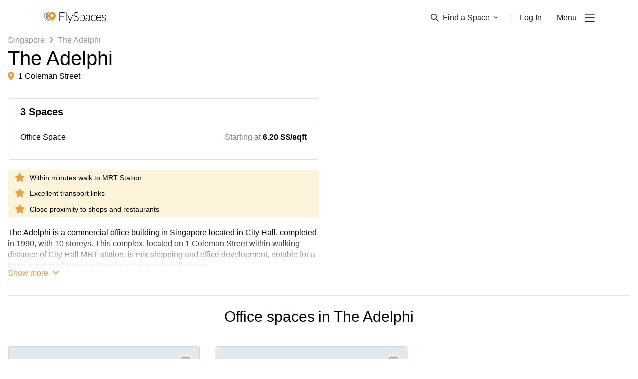

--- FILE ---
content_type: text/html; charset=utf-8
request_url: https://flyspaces.com/singapore/building/the-adelphi/460
body_size: 8054
content:
<!DOCTYPE html>
<html lang="en">
<head>
  <meta charset="UTF-8"/>
  <meta charset="UTF-8"/>
    <meta http-equiv="X-UA-Compatible" content="IE=edge">
    <meta name="viewport" content="width=device-width, initial-scale=1.0, maximum-scale=2">
    

    <style type="text/css">
      .async-hide {
        opacity: 0 !important
      }
    </style>
  <title>Singapore Office Buildings - The Adelphi | FlySpaces</title>
  <meta name="description" content="The Adelphi is a commercial office building in Singapore located in City Hall, completed in 1990, with 10 storeys. This complex, located on 1 Coleman Street within walking distance of City Hall MRT station, is mix shopping and office..."/>


    <link rel="canonical" href="https://flyspaces.com/singapore/building/the-adelphi/460"/>

    <script type="application/ld+json">
      {"@context":"https://schema.org","@type":"LocalBusiness","name":"Singapore Office Buildings - The Adelphi | FlySpaces","image":["https://media.flyspaces.com/venue-photo/venue-photo/uploads/81fad2cf-025e-490a-912a-cdddf37887cb.png"],"address":{"@type":"PostalAddress","streetAddress":"1 Coleman Street ","postalCode":"10000"},"priceRange":"$$$","url":"https://flyspaces.com/singapore/building/the-adelphi/460","hasMap":"","geo":{"@type":"GeoCoordinates","latitude":1.29,"longitude":103.85}}
    </script>

    <script type="application/ld+json">
      {"@type":"BreadcrumbList","@context":"https://schema.org","itemListElement":[{"item":"https://flyspaces.com/singapore/office-space","name":"Singapore","@type":"listItem","position":1},{"name":"The Adelphi","@type":"listItem","position":2}]}
    </script>

  <!-- Google Tag Manager -->
      <script>(function(w,d,s,l,i){w[l]=w[l]||[];w[l].push({'gtm.start':new Date().getTime(),event:'gtm.js'});var f=d.getElementsByTagName(s)[0],j=d.createElement(s),dl=l!='dataLayer'?'&l='+l:'';j.async=true;j.src='https://www.googletagmanager.com/gtm.js?id='+i+dl;f.parentNode.insertBefore(j,f);})(window,document,'script','dataLayer','GTM-K9TDNNZZ');</script>
    <!-- End Google Tag Manager -->
  <link rel="preconnect" href="https://www.google.com">
    <link rel="preconnect" href="https://www.googletagmanager.com">
    <link rel="preconnect" href="https://googleads.g.doubleclick.net">
    <link rel="preconnect" href="https://stats.g.doubleclick.net">
    <link rel="preconnect" href="https://www.google-analytics.com">
    <link rel="preconnect" href="https://analytics.google.com">
    <link rel="preconnect" href="https://static.hotjar.com">
    <link rel="preconnect" href="https://script.hotjar.com">
    <link rel="preconnect" href="https://connect.facebook.net">
<link rel="icon" href="/favicon.ico"><link href="/flyspaces-public.1552463dd4e9c280aebb.css" rel="stylesheet"></head>
<body>
  <!-- Google Tag Manager (noscript) -->
    <noscript><iframe src="https://www.googletagmanager.com/ns.html?id=GTM-K9TDNNZZ" height="0" width="0" style="display:none;visibility:hidden"></iframe></noscript>
    <!-- End Google Tag Manager (noscript) -->
<div id="app" class="app-wrapper"><nav class="navbar w-full fixed top-0 z-50 lg:px-14 bg-white "><div class="container"><div class="flex justify-between items-center "><a href="/" class="py-6"><img class="w-32 hidden" src="https://media.flyspaces.com/assets/images/logo-flyspaces-wh.png?o=true" alt="Flyspace logo" width="128" height="23"/><img class="w-32 " src="https://media.flyspaces.com/assets/images/logo-flyspaces-bk.png?o=true" alt="Flyspace logo" width="128" height="23"/></a><ul class="flex items-center text-primary-black"><li class="relative color-gray-secondary hidden sm:flex"><span class="space-dropdown focus:outline-none flex items-center text-base mr-6 cursor-pointer  text-primary-black"><img width="16" height="16" class="h-4 mr-2 " src="https://media.flyspaces.com/assets/icons/menu/search.png?o=true" alt="Flyspaces search icon"/><img width="16" height="16" class="h-4 mr-2 hidden" src="https://media.flyspaces.com/assets/icons/menu/search-white.png?o=true" alt="Flyspaces search icon"/>Find a Space<img width="8" height="6" src="https://media.flyspaces.com/assets/icons/menu/arrow-down-white.png?o=true" class="ml-2 w-2 transform  hidden" alt="Flyspaces search icon"/><img width="8" height="6" src="https://media.flyspaces.com/assets/icons/menu/arrow-down.png?o=true" class="ml-2 w-2 transform  " alt="Flyspaces search icon"/></span>|</li><li class="relative hidden sm:flex"><a href="/login" class="ml-4 text-base text-primary-black">Log In</a></li><li class="flex items-center"><span class="text-base ml-7.5 cursor-default select-none">Menu</span><img alt="toggle" height="16" width="20" class="h-4 ml-4 cursor-pointer " src="https://media.flyspaces.com/assets/icons/menu/burger.png?o=true"/><img alt="toggle" height="16" width="20" class="h-4 ml-4 cursor-pointer hidden" src="https://media.flyspaces.com/assets/icons/menu/burger-white.png?o=true"/></li><div class="text-lg md:text-xl mt-2 text-secondary-lightgray cursor-pointer"> <button class="hidden">Get in Touch</button></div></ul></div></div></nav><div class="min-h-screen"><div><div><div class="fixed w-full h-full top-0 opacity-0 bg-white z-199 opacity-75"></div><div class="fixed w-full h-full top-0 justify-center flex z-200 items-center flex-col"><i class="fa fa-spinner fa-spin fa fa-spinner fa-spin mb-4 text-6xl text-orange-500"></i></div></div></div></div><div class="bg-menu-black w-full flex py-10 justify-center flex-wrap md:flex-nowrap"><div class="flex w-1/2 sm:w-1/3 md:w-auto px-5 md:px-5 lg:px-10 xl:px-20 flex-col relative"><div class="text-2xl mb-5"><a class="py-6" href="/"><img alt="logo" src="https://media.flyspaces.com/assets/images/logo-flyspaces-wh.png?o=true" class="w-32" width="128" height="23"/></a></div><a href="/contact-us" class="text-lg md:text-xl mt-2 text-secondary-lightgray">Get in Touch</a><a href="/resource-center" class="text-lg md:text-xl mt-2 text-secondary-lightgray">Resource Center</a><a href="https://blog.flyspaces.com/" class="text-lg md:text-xl mt-2 text-secondary-lightgray">Blog</a><a href="/passport" class="text-lg md:text-xl mt-2 text-secondary-lightgray">Passport</a><a href="/office-buildings" class="text-lg md:text-xl mt-2 text-secondary-lightgray">Buildings</a><a href="https://explore.flyspaces.com/reports-and-guides" class="text-lg md:text-xl mt-2 mb-10 md:mb-20 text-secondary-lightgray">Reports &amp; Guides</a><div class="text-xs text-secondary-lightgray absolute left-0 bottom-0 md:ml-5 lg:ml-10 xl:ml-20 hidden md:block">© FlySpaces 2026 - All Rights Reserved</div></div><div class="flex w-1/2 sm:w-1/3 md:w-auto px-5 lg:px-5 xl:px-10 text-primary-lightgray flex-col"><div class="text-lg font-bold mb-4">Got a Space?</div><a href="https://explore.flyspaces.com/how-it-works/list-your-space " class="mt-2">List Your Space</a><a href="https://explore.flyspaces.com/how-it-works/manage-your-leads" class="mt-2 mb-10 md:mb-0">Manage Your Venue</a></div><div class="flex w-1/2 sm:w-1/3 md:w-auto px-5 lg:px-5 xl:px-10 text-primary-lightgray flex-col"><div class="text-lg font-bold mb-4">City Guides</div><a href="/philippines/manila" class="mt-2">Manila Office Spaces</a><a href="/singapore/singapore" class="mt-2">Singapore Office Spaces</a><a href="/indonesia/jakarta" class="mt-2">Jakarta Office Spaces</a><a href="/philippines/cebu" class="mt-2">Cebu Office Spaces</a><a href="/hong-kong/hong-kong" class="mt-2">Hong Kong Office Spaces</a><a href="/malaysia/kuala-lumpur" class="mt-2 mb-10 md:mb-0">Kuala Lumpur Office Spaces</a></div><div class="flex w-1/2 sm:w-1/3 md:w-auto px-5 lg:px-5 xl:px-10 text-primary-lightgray flex-col relative"><div class="text-lg font-bold mb-4">Space Guides</div><a href="/resource-center/coworking-space" class="mt-2">About Coworking Spaces</a><a href="/resource-center/serviced-office" class="mt-2">About Serviced Offices</a><a href="/resource-center/meeting-room" class="mt-2">About Meeting Rooms</a><a href="/resource-center/event-space" class="mt-2 mb-10 md:mb-0">About Event Spaces</a><a href="/resource-center/traditional-office-space" class="mt-2">About Traditional Offices</a><div class="absolute bottom-0 left-0 md:ml-3 lg:ml-5 xl:ml-10 hidden md:block"><div class="flex items-center"><div class="font-bold mr-2 text-md whitespace-no-wrap">Keep in Touch</div><a class="ml-3 flex h-4 w-4" href="https://www.facebook.com/flyspaces" target="blank"><img alt="facebook" width="26" height="26" src="https://media.flyspaces.com/assets/icons/socials/facebook.png?o=true"/></a><a class="ml-3 flex h-4 w-4" href="https://twitter.com/FlySpacesAsia" target="blank"><img alt="twitter" width="26" height="22" src="https://media.flyspaces.com/assets/icons/socials/twitter.png?o=true"/></a><a class="ml-3 flex h-4 w-4" href="https://www.instagram.com/flyspacesasia/" target="blank"><img alt="instagram" width="26" height="26" src="https://media.flyspaces.com/assets/icons/socials/instagram.png?o=true"/></a><a class="ml-3 flex h-4 w-4" href="https://www.linkedin.com/company/flyspaces/" target="blank"><img alt="linked" width="23" height="22" src="https://media.flyspaces.com/assets/icons/socials/linkedin.png?o=true"/></a></div></div></div><div class="flex w-1/2 sm:w-1/3 md:w-auto px-5 lg:px-5 xl:px-10 text-primary-lightgray flex-col"><div class="text-lg font-bold mb-4">Help</div><a href="/about-us" class="mt-2">About Us</a><a href="https://explore.flyspaces.com/how-it-works" class="mt-2">How It Works</a><a href="/terms-and-conditions" class="mt-2">Terms</a><a href="/privacy-policy" class="mt-2">Privacy</a><a href="/cancellation-policy" class="mt-2 mb-10">Cancellation</a></div><div class="block md:hidden w-1/2 sm:w-1/3 px-5"><div class="flex mb-4 flex-col"><a href="https://apps.apple.com/us/app/flyspaces/id1620335125"><img alt="appstore" width="153" height="55" class="w-40 mb-2" src="https://media.flyspaces.com/assets/images/ios-app-store-badge.png?o=true"/></a><a href="https://play.google.com/store/apps/details?id=com.flyspaces.client&amp;hl=en"><img alt="playstore" width="162" height="55" class="w-40" src="https://media.flyspaces.com/assets/images/google-play-store-badge.png?o=true"/></a></div><div class="flex flex-col"><div class="font-bold mb-2 text-md whitespace-no-wrap text-primary-lightgray">Keep in Touch</div><div class="flex"><a class="mr-3 flex h-4 w-4" href="https://www.facebook.com/flyspaces" target="blank"><img alt="facebook" width="26" height="26" src="https://media.flyspaces.com/assets/icons/socials/facebook.png?o=true"/></a><a class="mr-3 flex h-4 w-4" href="https://twitter.com/FlySpacesAsia" target="blank"><img alt="twitter" width="26" height="22" src="https://media.flyspaces.com/assets/icons/socials/twitter.png?o=true"/></a><a class="mr-3 flex h-4 w-4" href="https://www.instagram.com/flyspacesasia/" target="blank"><img alt="instagram" width="26" height="26" src="https://media.flyspaces.com/assets/icons/socials/instagram.png?o=true"/></a><a class="mr-3 flex h-4 w-4" href="https://www.linkedin.com/company/flyspaces/" target="blank"><img alt="linked" width="23" height="22" src="https://media.flyspaces.com/assets/icons/socials/linkedin.png?o=true"/></a></div></div></div><div class="text-xs text-secondary-lightgray block md:hidden w-full px-5 lg:px-5 mt-10">© FlySpaces 2026 - All Rights Reserved</div></div></div>
<div id="overlay-portal"></div>
  <script src="https://code.jquery.com/jquery-3.5.1.slim.min.js"
            integrity="sha256-4+XzXVhsDmqanXGHaHvgh1gMQKX40OUvDEBTu8JcmNs=" crossorigin="anonymous"></script>
    <script defer crossorigin src="https://unpkg.com/moment@^2.29.4/min/moment.min.js"></script>
    <script defer src="https://cdnjs.cloudflare.com/ajax/libs/browser-image-compression/2.0.2/browser-image-compression.min.js" integrity="sha512-hig3vKKjtrjYwvCtgib8yPJcYrFXxmUbcAY4c9ZlZPlWzlmbOMGe9vmozjBo3LCSU3EW+9BUrmHBRNMkLSDVTw==" crossorigin="anonymous" referrerpolicy="no-referrer"></script>
    <script async>
      window.preloadedState = {
  "amenities": {
    "headers": [
      {
        "name": "AMENITIY NAME",
        "field": "name"
      },
      {
        "name": "LEVEL",
        "field": "level"
      },
      {
        "name": "STATUS",
        "field": "status"
      },
      {
        "name": "",
        "field": "actions"
      }
    ],
    "details": {},
    "list": [],
    "options": [],
    "fetching": false,
    "page": 1,
    "lastPage": 0,
    "total": 0,
    "limit": 20,
    "categoryAmenities": [],
    "venueAmenities": [],
    "buildingAmenities": []
  },
  "areas": {
    "headers": [
      {
        "name": "AREA NAME",
        "field": "area_name"
      },
      {
        "name": "PLACE",
        "field": "place"
      },
      {
        "name": "STATUS",
        "field": "is_published"
      },
      {
        "name": "",
        "field": "actions"
      }
    ],
    "details": {},
    "list": [],
    "listPerCity": [],
    "options": [],
    "areaQuickSearch": [],
    "fetching": false,
    "page": 1,
    "lastPage": 0,
    "total": 0,
    "limit": 20
  },
  "auth": {
    "authenticated": false,
    "csrfToken": "gjpAdBp4-cFaEldGWZwycwLqyWjzT8k7auBA",
    "user": null
  },
  "blogs": {
    "list": []
  },
  "bookings": {
    "client": {
      "requests": {
        "headers": [
          {
            "name": "",
            "field": "dropdown"
          },
          {
            "name": "CREATE DATE",
            "field": "createDate"
          },
          {
            "name": "REQUEST TYPE",
            "field": "requestType"
          },
          {
            "name": "REQUEST DATE",
            "field": "requestDate"
          },
          {
            "name": "SPACE",
            "field": "space"
          },
          {
            "name": "STATUS",
            "field": "status"
          },
          {
            "name": "NEXT STEPS",
            "field": "actions",
            "align": "right"
          }
        ],
        "list": [],
        "page": 1,
        "lastPage": 0,
        "total": 0,
        "limit": 10,
        "sort": {
          "field": "createDate",
          "order": "desc"
        }
      },
      "toPay": {
        "headers": [
          {
            "name": "CREATE DATE",
            "field": "createDate"
          },
          {
            "name": "REQUEST DATE",
            "field": "requestDate"
          },
          {
            "name": "SPACE",
            "field": "space"
          },
          {
            "name": "AMOUNT",
            "field": "amount"
          },
          {
            "name": "STATUS",
            "field": "status"
          },
          {
            "name": "NEXT STEPS",
            "field": "actions",
            "align": "right"
          }
        ],
        "list": [],
        "page": 1,
        "lastPage": 0,
        "total": 0,
        "limit": 10,
        "sort": {
          "field": "createDate",
          "order": "desc"
        }
      },
      "confirmed": {
        "headers": [
          {
            "name": "CREATE DATE",
            "field": "createDate"
          },
          {
            "name": "REQUEST DATE",
            "field": "requestDate"
          },
          {
            "name": "SPACE",
            "field": "space"
          },
          {
            "name": "ADDRESS",
            "field": "address"
          },
          {
            "name": "AMOUNT",
            "field": "amount"
          },
          {
            "name": "STATUS",
            "field": "status"
          },
          {
            "name": "NEXT STEPS",
            "field": "actions",
            "align": "right"
          }
        ],
        "list": [],
        "page": 1,
        "lastPage": 0,
        "total": 0,
        "limit": 10,
        "sort": {
          "field": "createDate",
          "order": "desc"
        }
      },
      "archive": {
        "headers": [
          {
            "name": "",
            "field": "dropdown"
          },
          {
            "name": "CREATE DATE",
            "field": "createDate"
          },
          {
            "name": "REQUEST TYPE",
            "field": "requestType"
          },
          {
            "name": "REQUEST DATE",
            "field": "requestDate"
          },
          {
            "name": "SPACE",
            "field": "space"
          },
          {
            "name": "STATUS",
            "field": "status"
          }
        ],
        "list": [],
        "page": 1,
        "lastPage": 0,
        "total": 0,
        "limit": 10,
        "sort": {
          "field": "createDate",
          "order": "desc"
        }
      }
    },
    "merchant": {
      "leads": {
        "headers": [
          {
            "name": "",
            "field": "dropdown",
            "sortable": false
          },
          {
            "name": "CREATE DATE",
            "field": "createDate",
            "sortable": true
          },
          {
            "name": "LEAD TYPE",
            "field": "leadType",
            "sortable": false
          },
          {
            "name": "REQUEST DATE",
            "field": "requestDate",
            "sortable": true
          },
          {
            "name": "CLIENT NAME",
            "field": "client",
            "sortable": true
          },
          {
            "name": "SPACE",
            "field": "space",
            "sortable": false
          },
          {
            "name": "STATUS",
            "field": "status",
            "sortable": false
          },
          {
            "name": "NEXT STEPS",
            "field": "actions",
            "sortable": false
          }
        ],
        "list": [],
        "page": 1,
        "lastPage": 0,
        "total": 0,
        "limit": 10,
        "sort": {
          "field": "createDate",
          "order": "desc"
        }
      },
      "proposals": {
        "headers": [
          {
            "name": "CREATE DATE",
            "field": "createDate",
            "sortable": true
          },
          {
            "name": "REQUEST DATE",
            "field": "requestDate",
            "sortable": false
          },
          {
            "name": "CLIENT NAME",
            "field": "client",
            "sortable": true
          },
          {
            "name": "SPACE",
            "field": "space",
            "sortable": false
          },
          {
            "name": "STATUS",
            "field": "status",
            "sortable": false
          },
          {
            "name": "NEXT STEPS",
            "field": "actions",
            "sortable": false
          }
        ],
        "list": [],
        "page": 1,
        "lastPage": 0,
        "total": 0,
        "limit": 10,
        "sort": {
          "field": "createDate",
          "order": "desc"
        }
      },
      "paid": {
        "headers": [
          {
            "name": "",
            "field": "dropdown",
            "sortable": false
          },
          {
            "name": "CREATE DATE",
            "field": "createDate",
            "sortable": true
          },
          {
            "name": "BOOKING DATE",
            "field": "bookingDate",
            "sortable": false
          },
          {
            "name": "CLIENT NAME",
            "field": "client",
            "sortable": true
          },
          {
            "name": "SPACE",
            "field": "space",
            "sortable": false
          },
          {
            "name": "STATUS",
            "field": "status",
            "sortable": false
          },
          {
            "name": "AMOUNT",
            "field": "payment_amount",
            "sortable": true
          },
          {
            "name": "NEXT STEPS",
            "field": "actions",
            "sortable": false
          }
        ],
        "list": [],
        "page": 1,
        "lastPage": 0,
        "total": 0,
        "limit": 10,
        "sort": {
          "field": "createDate",
          "order": "desc"
        }
      },
      "archive": {
        "wonLeads": {
          "headers": [
            {
              "name": "",
              "field": "dropdown",
              "sortable": false
            },
            {
              "name": "CREATE DATE",
              "field": "createDate",
              "sortable": true
            },
            {
              "name": "BOOKING DATE",
              "field": "requestDate",
              "sortable": false
            },
            {
              "name": "CLIENT NAME",
              "field": "client",
              "sortable": true
            },
            {
              "name": "SPACE",
              "field": "space",
              "sortable": false
            },
            {
              "name": "STATUS",
              "field": "status",
              "sortable": false
            },
            {
              "name": "AMOUNT",
              "field": "amount",
              "sortable": false
            }
          ],
          "list": [],
          "page": 1,
          "lastPage": 0,
          "total": 0,
          "limit": 10,
          "sort": {
            "field": "createDate",
            "order": "desc"
          }
        },
        "lostInquiries": {
          "headers": [
            {
              "name": "",
              "field": "dropdown",
              "sortable": false
            },
            {
              "name": "CREATE DATE",
              "field": "createDate",
              "sortable": true
            },
            {
              "name": "REQUEST DATE",
              "field": "requestDate",
              "sortable": true
            },
            {
              "name": "CLIENT NAME",
              "field": "client",
              "sortable": true
            },
            {
              "name": "SPACE",
              "field": "space",
              "sortable": false
            },
            {
              "name": "STATUS",
              "field": "status",
              "sortable": false
            }
          ],
          "list": [],
          "page": 1,
          "lastPage": 0,
          "total": 0,
          "limit": 10,
          "sort": {
            "field": "createDate",
            "order": "desc"
          }
        },
        "lostTransactions": {
          "headers": [
            {
              "name": "",
              "field": "dropdown",
              "sortable": false
            },
            {
              "name": "CREATE DATE",
              "field": "createDate",
              "sortable": true
            },
            {
              "name": "REQUEST DATE",
              "field": "requestDate",
              "sortable": true
            },
            {
              "name": "CLIENT NAME",
              "field": "client",
              "sortable": true
            },
            {
              "name": "SPACE",
              "field": "space",
              "sortable": false
            },
            {
              "name": "STATUS",
              "field": "status",
              "sortable": false
            }
          ],
          "list": [],
          "page": 1,
          "lastPage": 0,
          "total": 0,
          "limit": 10,
          "sort": {
            "field": "createDate",
            "order": "desc"
          }
        },
        "unrespondedLeads": {
          "headers": [
            {
              "name": "",
              "field": "dropdown",
              "sortable": false
            },
            {
              "name": "CREATE DATE",
              "field": "createDate",
              "sortable": true
            },
            {
              "name": "REQUEST DATE",
              "field": "requestDate",
              "sortable": true
            },
            {
              "name": "CLIENT NAME",
              "field": "client",
              "sortable": true
            },
            {
              "name": "SPACE",
              "field": "space",
              "sortable": false
            },
            {
              "name": "STATUS",
              "field": "status",
              "sortable": false
            }
          ],
          "list": [],
          "page": 1,
          "lastPage": 0,
          "total": 0,
          "limit": 10,
          "sort": {
            "field": "createDate",
            "order": "desc"
          }
        }
      },
      "passport": {
        "headers": [
          {
            "name": "",
            "field": "dropdown"
          },
          {
            "name": "CREATE DATE",
            "field": "createDate",
            "sortable": true
          },
          {
            "name": "BOOKING DATE",
            "field": "bookingDate",
            "sortable": true
          },
          {
            "name": "CLIENT NAME",
            "field": "client",
            "sortable": true
          },
          {
            "name": "SPACE",
            "field": "space",
            "sortable": false
          },
          {
            "name": "NO OF GUESTS",
            "field": "noOfGuests",
            "sortable": false
          },
          {
            "name": "STATUS",
            "field": "status",
            "sortable": false
          },
          {
            "name": "NEXT STEPS",
            "field": "actions",
            "align": "right",
            "sortable": false
          }
        ],
        "list": [],
        "page": 1,
        "lastPage": 0,
        "total": 0,
        "limit": 10,
        "sort": {
          "field": "createDate",
          "order": "desc"
        }
      }
    },
    "bookingDetails": {},
    "proposalDetails": {},
    "proposalOptions": {
      "spaces": []
    },
    "fetching": false,
    "processing": false,
    "admin": {
      "headers": [
        {
          "name": "ID",
          "field": "id"
        },
        {
          "name": "LEAD ID",
          "field": "leadId"
        },
        {
          "name": "NAME",
          "field": "name"
        },
        {
          "name": "SPACE/MERCHANT",
          "field": "spaceMerchant"
        },
        {
          "name": "CITY",
          "field": "city"
        },
        {
          "name": "TERM",
          "field": "term"
        },
        {
          "name": "CHECK-IN",
          "field": "checkIn"
        },
        {
          "name": "CHECK-OUT",
          "field": "checkOut"
        },
        {
          "name": "GUESTS",
          "field": "guests"
        },
        {
          "name": "BOOKING STATUS",
          "field": "bookingStatus"
        },
        {
          "name": "TRANSACTION STATUS",
          "field": "transactionStatus"
        },
        {
          "name": "PAYMENT METHOD",
          "field": "paymentMethod"
        },
        {
          "name": "STRIPE STATUS",
          "field": "stripeStatus"
        },
        {
          "name": "AMOUNT",
          "field": "amount"
        },
        {
          "name": "SUBSCRIPTION",
          "field": "subscription"
        },
        {
          "name": "",
          "field": ""
        }
      ],
      "data": [],
      "fetching": false,
      "page": 1,
      "lastPage": 0,
      "total": 0,
      "limit": 10,
      "details": {}
    }
  },
  "category": {
    "headers": [
      {
        "name": "CATEGORY NAME",
        "field": "category_name"
      },
      {
        "name": "TYPE",
        "field": "type"
      },
      {
        "name": "STATUS",
        "field": "status"
      },
      {
        "name": "",
        "field": "actions"
      }
    ],
    "details": {},
    "list": [],
    "options": [],
    "fetching": false,
    "page": 1,
    "lastPage": 0,
    "total": 0,
    "limit": 20
  },
  "city": {
    "category": {},
    "selectedCity": null,
    "lastPage": 1,
    "page": 1,
    "perPage": 20,
    "total": 12,
    "data": []
  },
  "contacts": {
    "headers": [
      {
        "name": "NAME",
        "field": "name"
      }
    ],
    "details": {},
    "list": [],
    "fetching": false
  },
  "countries": {
    "list": [],
    "listWithCities": [],
    "options": [],
    "fetching": false,
    "cityPerCountry": {
      "list": []
    }
  },
  "form": {},
  "general": {
    "fetching": false
  },
  "landmarks": {
    "headers": [
      {
        "name": "LANDMARK NAME",
        "field": "name"
      },
      {
        "name": "AREA",
        "field": "area"
      },
      {
        "name": "PLACE",
        "field": "place"
      },
      {
        "name": "STATUS",
        "field": "published"
      },
      {
        "name": "",
        "field": "actions"
      }
    ],
    "details": {},
    "list": [],
    "fetching": false,
    "page": 1,
    "lastPage": 0,
    "total": 0,
    "limit": 20,
    "areaLandmarks": []
  },
  "location": {
    "city": "",
    "country": "",
    "loading": true
  },
  "messages": {
    "conversation": {
      "list": [],
      "info": {}
    },
    "assignees": [],
    "index": {
      "totalUnread": 0,
      "assignee": {}
    },
    "search": {
      "results": []
    }
  },
  "merchant": {
    "merchantInfo": {},
    "list": [],
    "venues": [],
    "venueList": [],
    "fetching": false
  },
  "notification": {
    "message": null,
    "redirect": null,
    "type": ""
  },
  "passport": {
    "options": {},
    "fetching": false,
    "fetchingMembers": false,
    "bookings": {
      "owner": {
        "headers": [
          {
            "name": "BOOKING DATE",
            "field": "bookingDate"
          },
          {
            "name": "SPACE",
            "field": "space"
          },
          {
            "name": "STATUS",
            "field": "status"
          },
          {
            "name": "",
            "field": "actions"
          }
        ],
        "list": [],
        "page": 1,
        "lastPage": 1,
        "total": 0,
        "limit": 10
      },
      "guest": {
        "headers": [
          {
            "name": "BOOKING DATE",
            "field": "bookingDate"
          },
          {
            "name": "SPACE",
            "field": "space"
          },
          {
            "name": "STATUS",
            "field": "status"
          },
          {
            "name": "GUESTS",
            "field": "pax"
          }
        ],
        "list": [],
        "page": 1,
        "lastPage": 1,
        "total": 0,
        "limit": 10
      }
    },
    "bookingMembers": {
      "list": [],
      "bookingDate": "",
      "numberOfBookings": 0,
      "space": "",
      "spaceUrl": ""
    },
    "search": {
      "list": [],
      "page": 1,
      "lastPage": 1,
      "total": 0,
      "limit": 20,
      "searchBox": {
        "results": [],
        "fetching": false
      }
    },
    "planDetails": {},
    "processing": false,
    "admin": {
      "subscription": {
        "data": [],
        "page": 1,
        "lastPage": 1,
        "total": 0,
        "limit": 20,
        "fetching": false,
        "details": {}
      },
      "invitation": {
        "data": [],
        "page": 1,
        "lastPage": 1,
        "total": 0,
        "limit": 20,
        "fetching": false,
        "details": {}
      }
    }
  },
  "places": {
    "headers": [
      {
        "name": "PLACE NAME",
        "field": "place_name"
      },
      {
        "name": "STATUS",
        "field": "status"
      },
      {
        "name": "",
        "field": "actions"
      }
    ],
    "details": {},
    "list": [],
    "options": [],
    "fetching": false,
    "page": 1,
    "lastPage": 0,
    "total": 0,
    "limit": 20,
    "spaceCount": {}
  },
  "promocodes": {
    "headers": [
      {
        "name": "TITLE",
        "field": "title"
      },
      {
        "name": "CODE",
        "field": "code"
      },
      {
        "name": "PLACE",
        "field": "place"
      },
      {
        "name": "REDEEMED",
        "field": "redeemed"
      },
      {
        "name": "START DATE",
        "field": "startDate"
      },
      {
        "name": "END DATE",
        "field": "endDate"
      },
      {
        "name": "",
        "field": "actions"
      }
    ],
    "details": {},
    "list": [],
    "options": [],
    "fetching": false,
    "page": 1,
    "lastPage": 0,
    "total": 0,
    "limit": 20
  },
  "review": {
    "headers": [
      {
        "name": "DATE",
        "field": "created_at"
      },
      {
        "name": "USER",
        "field": "user"
      },
      {
        "name": "RATING",
        "field": "rating"
      },
      {
        "name": "SPACE",
        "field": "reviewable"
      },
      {
        "name": "MERCHANT",
        "field": "merchant"
      },
      {
        "name": "REVIEW",
        "field": "review"
      },
      {
        "name": "",
        "field": "actions"
      }
    ],
    "details": {},
    "list": [],
    "options": [],
    "fetching": false,
    "page": 1,
    "lastPage": 0,
    "total": 0,
    "limit": 20
  },
  "search": {
    "options": {},
    "pace": "fast",
    "list": [],
    "budget": [],
    "tags": [],
    "page": 1,
    "lastPage": 1,
    "total": 0,
    "limit": 4,
    "fetching": false,
    "searchBox": {
      "results": [],
      "fetching": false
    },
    "brands": []
  },
  "seo": {
    "componentType": "building",
    "content": {
      "id": 10260,
      "title": "Singapore Office Buildings - The Adelphi | FlySpaces",
      "description": "The Adelphi is a commercial office building in Singapore located in City Hall, completed in 1990, with 10 storeys. This complex, located on 1 Coleman Street within walking distance of City Hall MRT station, is mix shopping and office...",
      "keywords": "",
      "seoable_type": "buildings",
      "seoable_id": 460,
      "created_at": "2021-04-28 15:29:06",
      "updated_at": "2025-04-10 01:58:30",
      "url": "/singapore/building/the-adelphi/460",
      "component_type": "building",
      "faq_title": null,
      "faq_description": null,
      "faq_content": null,
      "created_by": null,
      "updated_by": 14476,
      "local_business": "{\"@context\":\"https://schema.org\",\"@type\":\"LocalBusiness\",\"name\":\"Singapore Office Buildings - The Adelphi | FlySpaces\",\"image\":[\"https://media.flyspaces.com/venue-photo/venue-photo/uploads/81fad2cf-025e-490a-912a-cdddf37887cb.png\"],\"address\":{\"@type\":\"PostalAddress\",\"streetAddress\":\"1 Coleman Street \",\"postalCode\":\"10000\"},\"priceRange\":\"$$$\",\"url\":\"https://flyspaces.com/singapore/building/the-adelphi/460\",\"hasMap\":\"\",\"geo\":{\"@type\":\"GeoCoordinates\",\"latitude\":1.29,\"longitude\":103.85}}",
      "breadcrumb_schema": "{\"@type\": \"BreadcrumbList\", \"@context\": \"https://schema.org\", \"itemListElement\": [{\"item\": \"/singapore/office-space\", \"name\": \"Singapore\", \"@type\": \"listItem\", \"position\": 1}, {\"name\": \"The Adelphi\", \"@type\": \"listItem\", \"position\": 2}]}",
      "seoable": {
        "id": 460,
        "created_at": "2021-04-28 15:29:05",
        "updated_at": "2023-01-20 07:43:52",
        "developer_id": 1,
        "year_of_completion": 1990,
        "number_of_floors": 10,
        "building_classification": "grade-c",
        "notable_tenants": null,
        "net_lettable_area": 171189,
        "typical_floor_area": null,
        "place_id": 3,
        "address": "1 Coleman Street ",
        "gmaps_address": "1 Coleman Street, Singapore",
        "lat": 1.29,
        "lng": 103.85,
        "name": "The Adelphi",
        "description": "<p>The Adelphi is a commercial office building in Singapore located in City Hall, completed in 1990, with 10 storeys. This complex, located on 1 Coleman Street within walking distance of City Hall MRT station, is mix shopping and office development, notable for a large number of music and audio-equipment retail stores.&nbsp;</p>",
        "slug": "the-adelphi",
        "meta_title": "Singapore Office Buildings - The Adelphi | FlySpaces",
        "published": 1,
        "area_unit": "sqft",
        "postal_code": "179803",
        "sector": "17",
        "area_id": 175,
        "ownership": "Strata",
        "land_lord_id": 404,
        "parking_type": null,
        "parking_allocation": null,
        "nearest_parking": null,
        "air_conditioning_type": null,
        "air_conditioning_hours": null,
        "design_supervision": null,
        "awards": null,
        "marketing_agent": "Harlingen Pte Ltd",
        "featured_1": "Within minutes walk to MRT Station",
        "featured_2": "Excellent transport links",
        "featured_3": "Close proximity to shops and restaurants",
        "no_parking_lots": null,
        "no_bicycle_lots": null,
        "no_passenger_elevators": 6,
        "typical_floor_loading": null,
        "typical_floor_to_ceiling_height": null,
        "no_service_elevators": 1,
        "year_renovated": null,
        "building_height": null,
        "temp_id": "1000485",
        "archived": 0,
        "additional_name": null,
        "tenure": null,
        "average_price_per_sqft_sqm": null
      },
      "faq": []
    },
    "title": "Singapore Office Buildings - The Adelphi | FlySpaces",
    "description": "The Adelphi is a commercial office building in Singapore located in City Hall, completed in 1990, with 10 storeys. This complex, located on 1 Coleman Street within walking distance of City Hall MRT station, is mix shopping and office...",
    "keywords": "",
    "local_business": "{\"@context\":\"https://schema.org\",\"@type\":\"LocalBusiness\",\"name\":\"Singapore Office Buildings - The Adelphi | FlySpaces\",\"image\":[\"https://media.flyspaces.com/venue-photo/venue-photo/uploads/81fad2cf-025e-490a-912a-cdddf37887cb.png\"],\"address\":{\"@type\":\"PostalAddress\",\"streetAddress\":\"1 Coleman Street \",\"postalCode\":\"10000\"},\"priceRange\":\"$$$\",\"url\":\"https://flyspaces.com/singapore/building/the-adelphi/460\",\"hasMap\":\"\",\"geo\":{\"@type\":\"GeoCoordinates\",\"latitude\":1.29,\"longitude\":103.85}}",
    "breadcrumb_schema": "{\"@type\":\"BreadcrumbList\",\"@context\":\"https://schema.org\",\"itemListElement\":[{\"item\":\"https://flyspaces.com/singapore/office-space\",\"name\":\"Singapore\",\"@type\":\"listItem\",\"position\":1},{\"name\":\"The Adelphi\",\"@type\":\"listItem\",\"position\":2}]}"
  },
  "space": {
    "spaceInfo": {},
    "discounted": false,
    "isPassport": null,
    "link": null,
    "leadsAndBookings": {},
    "selectedCategories": [],
    "headers": [
      {
        "name": "HEADING",
        "field": "heading",
        "sortable": true
      },
      {
        "name": "MERCHANTS",
        "field": "merchants",
        "sortable": true
      },
      {
        "name": "PLACE",
        "field": "place",
        "sortable": true
      },
      {
        "name": "GUESTS",
        "field": "guests",
        "sortable": false
      },
      {
        "name": "RATE",
        "field": "rate",
        "sortable": true
      },
      {
        "name": "CATEGORIES",
        "field": "categories",
        "sortable": true
      },
      {
        "name": "MAP",
        "field": "map",
        "sortable": true
      },
      {
        "name": "VENUE",
        "field": "venue",
        "sortable": true
      },
      {
        "name": "PUBLISHED",
        "field": "published",
        "sortable": true
      },
      {
        "name": "",
        "field": "actions"
      }
    ],
    "details": {},
    "list": [],
    "featuredPassportList": [],
    "fetching": false,
    "page": 1,
    "lastPage": 0,
    "total": 0,
    "limit": 20,
    "spaceVenueList": [],
    "spaceDetails": {},
    "initCreate": {}
  },
  "spaceFunctions": {
    "headers": [
      {
        "name": "SPACE FUNCTION NAME",
        "field": "name"
      },
      {
        "name": "TYPE",
        "field": "type"
      },
      {
        "name": "SPACE CATEGORY",
        "field": "spaceCategory"
      },
      {
        "name": "",
        "field": "actions"
      }
    ],
    "details": {},
    "list": [],
    "fetching": false,
    "page": 1,
    "lastPage": 0,
    "total": 0,
    "limit": 20,
    "categorySpaceFunction": {
      "tags": []
    }
  },
  "upload": {
    "images": [],
    "processing": false
  },
  "user": {
    "info": {
      "id": 1,
      "leads": [
        {
          "id": 112311123123
        },
        {
          "id": 21123123123
        }
      ],
      "bookings": [
        {
          "id": 15454312332312
        },
        {
          "id": 2433423434234
        }
      ]
    },
    "venues": {
      "isFetching": false,
      "list": [],
      "page": 1,
      "lastPage": 0,
      "total": 0,
      "limit": 5
    },
    "spaces": {
      "isFetching": false,
      "list": [],
      "page": 1,
      "lastPage": 0,
      "total": 0,
      "limit": 5
    },
    "leads": {
      "isFetching": false,
      "list": [],
      "page": 1,
      "lastPage": 0,
      "total": 0,
      "limit": 4
    },
    "bookings": {
      "isFetching": false,
      "list": [],
      "page": 1,
      "lastPage": 0,
      "total": 0,
      "limit": 4
    },
    "headers": [
      {
        "name": "FIRST NAME",
        "field": "firstName",
        "sortable": true
      },
      {
        "name": "LAST NAME",
        "field": "lastName",
        "sortable": true
      },
      {
        "name": "FULL NAME",
        "field": "fullName",
        "sortable": true
      },
      {
        "name": "EMAIL",
        "field": "email",
        "sortable": true
      },
      {
        "name": "TYPE",
        "field": "type",
        "sortable": false
      },
      {
        "name": "DATE JOINED",
        "field": "dateJoined",
        "sortable": true
      },
      {
        "name": "MOBILE NUMBER",
        "field": "phone",
        "sortable": false
      },
      {
        "name": "CITY",
        "field": "city",
        "sortable": true
      },
      {
        "name": "",
        "field": "actions"
      }
    ],
    "details": {},
    "subscription": {},
    "list": [],
    "fetching": false,
    "page": 1,
    "lastPage": 0,
    "total": 0,
    "limit": 20
  },
  "variant": {
    "home": "search"
  },
  "venue": {
    "venueInfo": {},
    "details": {},
    "fetching": true,
    "homepage": {
      "list": []
    },
    "citypage": {
      "list": []
    },
    "page404_serviced_offices": {
      "loading": false,
      "list": []
    },
    "page404_coworking_spaces": {
      "loading": false,
      "list": []
    }
  },
  "leads": {
    "admin": {
      "headers": [
        {
          "name": "ID",
          "field": "id"
        },
        {
          "name": "DATE",
          "field": "date"
        },
        {
          "name": "TYPE",
          "field": "type"
        },
        {
          "name": "CHECK-IN",
          "field": "checkIn"
        },
        {
          "name": "MERCHANT",
          "field": "merchant"
        },
        {
          "name": "CLIENT",
          "field": "client"
        },
        {
          "name": "CITY",
          "field": "city"
        },
        {
          "name": "MESSAGES",
          "field": "messages"
        },
        {
          "name": "STATUS",
          "field": "status"
        },
        {
          "name": "",
          "field": ""
        }
      ],
      "data": [],
      "fetching": false,
      "page": 1,
      "lastPage": 0,
      "total": 0,
      "limit": 10,
      "details": {},
      "search": {
        "users": []
      }
    }
  },
  "ems": {
    "headers": [
      {
        "name": "DATE",
        "field": "date"
      },
      {
        "name": "MERCHANT",
        "field": "merchant"
      },
      {
        "name": "CLIENT NAME",
        "field": "clientName"
      },
      {
        "name": "EMAIL",
        "field": "email"
      },
      {
        "name": "PHONE",
        "field": "phone"
      },
      {
        "name": "COUNTRY",
        "field": "country"
      },
      {
        "name": "SUBJECT",
        "field": "subject"
      },
      {
        "name": "SALES PERSON",
        "field": "salesPerson"
      },
      {
        "name": "SENT?",
        "field": "sent"
      },
      {
        "name": "",
        "field": "action"
      }
    ],
    "data": [],
    "page": 1,
    "lastPage": 0,
    "total": 0,
    "limit": 20,
    "fetching": false,
    "status": ""
  },
  "brands": {
    "admin": {
      "headers": [
        {
          "name": "ID",
          "field": "id"
        },
        {
          "name": "Merchant Name",
          "field": "merchant_name"
        },
        {
          "name": "Country",
          "field": "country"
        },
        {
          "name": "Date Created",
          "field": "date_created"
        },
        {
          "name": "Owner",
          "field": "owner"
        }
      ],
      "list": [],
      "page": 1,
      "lastPage": 0,
      "total": 0,
      "limit": 20
    }
  },
  "developer": {
    "selectedDeveloper": null,
    "lastPage": 1,
    "page": 1,
    "perPage": 20,
    "data": []
  },
  "building": {
    "admin": {
      "headers": [
        {
          "name": "ID",
          "field": "id"
        },
        {
          "name": "BUILDING NAME",
          "field": "buildingName"
        },
        {
          "name": "AREA",
          "field": "area"
        },
        {
          "name": "ADDITIONAL NAME",
          "field": "additional_name"
        },
        {
          "name": "CITY",
          "field": "city"
        },
        {
          "name": "BUILDING USE",
          "field": "buildingUse"
        },
        {
          "name": "NUMBER OF FLOORS",
          "field": "numberOffloors"
        },
        {
          "name": "BUILDING CLASSFICATION",
          "field": "buildingClassfication"
        },
        {
          "name": "BRAND",
          "field": "brand"
        },
        {
          "name": "TYPICAL FLOOR AREA",
          "field": "typicalFloorArea"
        },
        {
          "name": "NET LEFTTABLE AREA",
          "field": "term"
        },
        {
          "name": "STATUS",
          "field": "status"
        },
        {
          "name": "ACTIONS",
          "field": "actions"
        }
      ],
      "selectedBuilding": null,
      "list": {
        "data": [],
        "page": 1,
        "lastPage": 0,
        "total": 0,
        "perPage": 10
      },
      "fetching": false,
      "details": {}
    },
    "public": {
      "details": {},
      "suggestions": [],
      "listingVenues": {
        "list": [],
        "page": 1,
        "limit": 6,
        "lastPage": 1,
        "total": 0
      }
    }
  },
  "traditionalOffice": {
    "spaceInfo": {},
    "discounted": false,
    "isPassport": null,
    "link": null,
    "leadsAndBookings": {},
    "selectedCategories": [],
    "headers": [
      {
        "name": "HEADING",
        "field": "heading",
        "sortable": true
      },
      {
        "name": "VENUE",
        "field": "venue",
        "sortable": true
      },
      {
        "name": "PLACE",
        "field": "place",
        "sortable": false
      },
      {
        "name": "BUILDING NAME",
        "field": "building_name",
        "sortable": true
      },
      {
        "name": "UNIT SIZE",
        "field": "floor_size",
        "sortable": true
      },
      {
        "name": "ASKING RENT",
        "field": "asking_rent",
        "sortable": true
      },
      {
        "name": "UNIT NO",
        "field": "unit_number",
        "sortable": true
      },
      {
        "name": "SHOW ON SRP",
        "field": "is_show_on_srp",
        "sortable": true
      },
      {
        "name": "BUILDING FORMAT",
        "field": "building_format",
        "sortable": true
      },
      {
        "name": "PUBLISHED",
        "field": "published",
        "sortable": true
      },
      {
        "name": "LAST UPDATE",
        "field": "last_update",
        "sortable": true
      },
      {
        "name": "",
        "field": "actions"
      }
    ],
    "details": {},
    "list": [],
    "featuredPassportList": [],
    "fetching": false,
    "page": 1,
    "lastPage": 0,
    "total": 0,
    "limit": 20,
    "spaceVenueList": [],
    "spaceDetails": {},
    "initCreate": {}
  }
}
    </script>
<script defer src="/flyspaces-vendors.11306026bcae63bd829e.js"></script><script defer src="/flyspaces-731.2cf3dc6b59566d036b2f.js"></script><script defer src="/flyspaces-public.a4ac29fc9480f49a341e.js"></script><script defer src="https://static.cloudflareinsights.com/beacon.min.js/vcd15cbe7772f49c399c6a5babf22c1241717689176015" integrity="sha512-ZpsOmlRQV6y907TI0dKBHq9Md29nnaEIPlkf84rnaERnq6zvWvPUqr2ft8M1aS28oN72PdrCzSjY4U6VaAw1EQ==" data-cf-beacon='{"version":"2024.11.0","token":"551d8da133164cae95e2431ea82b8907","r":1,"server_timing":{"name":{"cfCacheStatus":true,"cfEdge":true,"cfExtPri":true,"cfL4":true,"cfOrigin":true,"cfSpeedBrain":true},"location_startswith":null}}' crossorigin="anonymous"></script>
</body>
</html>


--- FILE ---
content_type: application/javascript; charset=UTF-8
request_url: https://flyspaces.com/flyspaces-303.bb5bcb365b109d177532.chunk.js
body_size: 121429
content:
/*! 2.3.74 */
(self.__LOADABLE_LOADED_CHUNKS__=self.__LOADABLE_LOADED_CHUNKS__||[]).push([[303],{15897:(e,t,r)=>{"use strict";t.__esModule=!0;var n=r(67294),a=(i(n),i(r(45697))),o=i(r(47815));i(r(25506));function i(e){return e&&e.__esModule?e:{default:e}}function l(e,t){if(!(e instanceof t))throw new TypeError("Cannot call a class as a function")}function s(e,t){if(!e)throw new ReferenceError("this hasn't been initialised - super() hasn't been called");return!t||"object"!=typeof t&&"function"!=typeof t?e:t}function d(e,t){if("function"!=typeof t&&null!==t)throw new TypeError("Super expression must either be null or a function, not "+typeof t);e.prototype=Object.create(t&&t.prototype,{constructor:{value:e,enumerable:!1,writable:!0,configurable:!0}}),t&&(Object.setPrototypeOf?Object.setPrototypeOf(e,t):e.__proto__=t)}var c=1073741823;t.default=function(e,t){var r,i,u="__create-react-context-"+(0,o.default)()+"__",p=function(e){function r(){var t,n,a,o;l(this,r);for(var i=arguments.length,d=Array(i),c=0;c<i;c++)d[c]=arguments[c];return t=n=s(this,e.call.apply(e,[this].concat(d))),n.emitter=(a=n.props.value,o=[],{on:function(e){o.push(e)},off:function(e){o=o.filter((function(t){return t!==e}))},get:function(){return a},set:function(e,t){a=e,o.forEach((function(e){return e(a,t)}))}}),s(n,t)}return d(r,e),r.prototype.getChildContext=function(){var e;return(e={})[u]=this.emitter,e},r.prototype.componentWillReceiveProps=function(e){if(this.props.value!==e.value){var r=this.props.value,n=e.value,a=void 0;((o=r)===(i=n)?0!==o||1/o==1/i:o!=o&&i!=i)?a=0:(a="function"==typeof t?t(r,n):c,0!==(a|=0)&&this.emitter.set(e.value,a))}var o,i},r.prototype.render=function(){return this.props.children},r}(n.Component);p.childContextTypes=((r={})[u]=a.default.object.isRequired,r);var f=function(t){function r(){var e,n;l(this,r);for(var a=arguments.length,o=Array(a),i=0;i<a;i++)o[i]=arguments[i];return e=n=s(this,t.call.apply(t,[this].concat(o))),n.state={value:n.getValue()},n.onUpdate=function(e,t){0!=((0|n.observedBits)&t)&&n.setState({value:n.getValue()})},s(n,e)}return d(r,t),r.prototype.componentWillReceiveProps=function(e){var t=e.observedBits;this.observedBits=null==t?c:t},r.prototype.componentDidMount=function(){this.context[u]&&this.context[u].on(this.onUpdate);var e=this.props.observedBits;this.observedBits=null==e?c:e},r.prototype.componentWillUnmount=function(){this.context[u]&&this.context[u].off(this.onUpdate)},r.prototype.getValue=function(){return this.context[u]?this.context[u].get():e},r.prototype.render=function(){return(e=this.props.children,Array.isArray(e)?e[0]:e)(this.state.value);var e},r}(n.Component);return f.contextTypes=((i={})[u]=a.default.object,i),{Provider:p,Consumer:f}},e.exports=t.default},88740:(e,t,r)=>{"use strict";t.__esModule=!0;var n=o(r(67294)),a=o(r(15897));function o(e){return e&&e.__esModule?e:{default:e}}t.default=n.default.createContext||a.default,e.exports=t.default},25506:e=>{"use strict";var t=function(){};e.exports=t},95061:(e,t,r)=>{"use strict";r.d(t,{Z:()=>l});var n,a=r(96882),o=r(62635);e=r.hmd(e),(n="undefined"!=typeof reactHotLoaderGlobal?reactHotLoaderGlobal.enterModule:void 0)&&n(e);"undefined"!=typeof reactHotLoaderGlobal&&reactHotLoaderGlobal.default.signature;var i=(0,a.Z)({},...Object.values(o));const l=i;var s,d;(s="undefined"!=typeof reactHotLoaderGlobal?reactHotLoaderGlobal.default:void 0)&&s.register(i,"default","/app/resources/js/actions/buildings/actions.js"),(d="undefined"!=typeof reactHotLoaderGlobal?reactHotLoaderGlobal.leaveModule:void 0)&&d(e)},94722:(e,t,r)=>{"use strict";r.d(t,{Z:()=>l});var n,a=r(96882),o=r(11287);e=r.hmd(e),(n="undefined"!=typeof reactHotLoaderGlobal?reactHotLoaderGlobal.enterModule:void 0)&&n(e);"undefined"!=typeof reactHotLoaderGlobal&&reactHotLoaderGlobal.default.signature;var i=(0,a.Z)({},...Object.values(o));const l=i;var s,d;(s="undefined"!=typeof reactHotLoaderGlobal?reactHotLoaderGlobal.default:void 0)&&s.register(i,"default","/app/resources/js/actions/leads/actions.js"),(d="undefined"!=typeof reactHotLoaderGlobal?reactHotLoaderGlobal.leaveModule:void 0)&&d(e)},61293:(e,t,r)=>{"use strict";r.d(t,{Z:()=>l});var n,a=r(96882),o=r(25010);e=r.hmd(e),(n="undefined"!=typeof reactHotLoaderGlobal?reactHotLoaderGlobal.enterModule:void 0)&&n(e);"undefined"!=typeof reactHotLoaderGlobal&&reactHotLoaderGlobal.default.signature;var i=(0,a.Z)({},...Object.values(o));const l=i;var s,d;(s="undefined"!=typeof reactHotLoaderGlobal?reactHotLoaderGlobal.default:void 0)&&s.register(i,"default","/app/resources/js/actions/seo/actions.js"),(d="undefined"!=typeof reactHotLoaderGlobal?reactHotLoaderGlobal.leaveModule:void 0)&&d(e)},80813:(e,t,r)=>{"use strict";r.d(t,{Z:()=>g});var n=r(67294),a=r(45697),o=r.n(a),i=r(45585),l=r(53824),s=r(72419),d=r(34098);e=r.hmd(e);var c,u=["building"];function p(e,t){if(null==e)return{};var r,n,a=function(e,t){if(null==e)return{};var r,n,a={},o=Object.keys(e);for(n=0;n<o.length;n++)r=o[n],t.indexOf(r)>=0||(a[r]=e[r]);return a}(e,t);if(Object.getOwnPropertySymbols){var o=Object.getOwnPropertySymbols(e);for(n=0;n<o.length;n++)r=o[n],t.indexOf(r)>=0||Object.prototype.propertyIsEnumerable.call(e,r)&&(a[r]=e[r])}return a}(c="undefined"!=typeof reactHotLoaderGlobal?reactHotLoaderGlobal.enterModule:void 0)&&c(e);var f="undefined"!=typeof reactHotLoaderGlobal?reactHotLoaderGlobal.default.signature:function(e){return e},m=e=>{var{address:t,className:r,buildingName:a="",highList:o=[],headingData:i={},description:c}=e,{price_per_category:u=[],total_spaces:p=0}=i,[f,m]=(0,n.useState)(null),h=(0,n.useRef)(null);(0,n.useEffect)((()=>{var{current:e}=h;e&&m(e.scrollHeight)}),[c]);var y=(0,n.useMemo)((()=>u.find((e=>4===e.category_id))?u:[{category_name:"Office Space",category_id:4,category_slug:"traditional-office"},...u]),[u]),g=o.filter((e=>e.title&&e.title.trim())),v=(e,t)=>"".concat(e===t?"mb-5":""," mt-4 flex justify-between lg:py-3 lg:mt-0 px-6 lg:items-center items-start lg:flex-row flex-col ");return n.createElement("div",{className:null!=r?r:""},n.createElement("h1",{className:"building-client-page-heading "},a),n.createElement("div",{className:"flex items-center lg:mb-8 mb-3 lg:mt-0 mt-3"},n.createElement(d.Z,{className:"mr-2"}),t),!!p&&n.createElement("div",{className:"building-heading-border"},n.createElement("div",{className:"flex  py-3 px-6 items-center"},n.createElement("strong",{className:"text-xl"},"".concat(null!=p?p:0," Spaces"))),n.createElement("div",{className:"building-heading-border-top"},null==y?void 0:y.map(((e,t)=>{var r=4===e.category_id&&!(null!=e&&e.formattedPrice);return n.createElement("div",{key:t,className:v(t,y.length-1)},n.createElement("span",null,e.category_name),r?n.createElement("p",null,n.createElement("a",{href:"#building-inquire-form-id",className:"building-heading-gray-text mr-1"},"Contact us")):n.createElement("p",null,n.createElement("span",{className:"building-heading-gray-text mr-1"},"Starting at"),n.createElement("span",{className:"font-bold"},e.formattedPrice)))})))),n.createElement("div",{className:"building-amenities mt-5 break-words"},g.map(((e,t)=>n.createElement("p",{key:t,className:"text-sm w-full flex items-center px-3 py-1"},n.createElement(s.Z,{color:"#EBA142",className:"w-6"}),n.createElement("span",{className:"w-11/12 ml-2"},e.title))))),n.createElement("div",null,n.createElement(l.Z,{className:"flex flex-col",initialHeight:100,disabled:f<=80},n.createElement("p",{ref:h,className:"mt-5 text-sm building-description",dangerouslySetInnerHTML:{__html:c}}))))};f(m,"useState{[containerHeight, setcontainerHeight](null)}\nuseRef{containerRef}\nuseEffect{}\nuseMemo{data}"),m.propTypes={state:o().object,address:o().string,className:o().string,buildingName:o().string,highList:o().array,headingData:o().object,currency:o().string,description:o().string};var h=e=>{var t,{building:r}=e;return{state:p(e,u),headingData:r.public.details.headingData,currency:null==r||null===(t=r.public)||void 0===t||null===(t=t.listingVenues)||void 0===t||null===(t=t.list[0])||void 0===t?void 0:t.currency}},y=(0,i.$j)(h,null)(m);const g=y;var v,b;(v="undefined"!=typeof reactHotLoaderGlobal?reactHotLoaderGlobal.default:void 0)&&(v.register(m,"Heading","/app/resources/js/components/public/building-pages/heading/index.js"),v.register(h,"mapStateToProps","/app/resources/js/components/public/building-pages/heading/index.js"),v.register(y,"default","/app/resources/js/components/public/building-pages/heading/index.js")),(b="undefined"!=typeof reactHotLoaderGlobal?reactHotLoaderGlobal.leaveModule:void 0)&&b(e)},34098:(e,t,r)=>{"use strict";r.d(t,{Z:()=>d});var n,a=r(67294),o=r(45697),i=r.n(o);e=r.hmd(e),(n="undefined"!=typeof reactHotLoaderGlobal?reactHotLoaderGlobal.enterModule:void 0)&&n(e);"undefined"!=typeof reactHotLoaderGlobal&&reactHotLoaderGlobal.default.signature;var l=e=>{var{className:t,width:r="13.3",height:n="16.916"}=e;return a.createElement("svg",{className:"fill-current ".concat(null!=t?t:""),xmlns:"http://www.w3.org/2000/svg",width:r,height:n,viewBox:"0 0 13.3 16.916"},a.createElement("path",{id:"Icon_material-location-on","data-name":"Icon material-location-on",d:"M14.15,3A6.645,6.645,0,0,0,7.5,9.65c0,4.987,6.65,10.266,6.65,10.266S20.8,14.637,20.8,9.65A6.645,6.645,0,0,0,14.15,3Zm0,9.025A2.375,2.375,0,1,1,16.525,9.65,2.376,2.376,0,0,1,14.15,12.025Z",transform:"translate(-7.5 -3)",fill:"#eba142"}))};l.propTypes={className:i().string,width:i().string,height:i().string};var s=l;const d=s;var c,u;(c="undefined"!=typeof reactHotLoaderGlobal?reactHotLoaderGlobal.default:void 0)&&(c.register(l,"LocationIcon","/app/resources/js/components/public/building-pages/heading/location-icon.js"),c.register(s,"default","/app/resources/js/components/public/building-pages/heading/location-icon.js")),(u="undefined"!=typeof reactHotLoaderGlobal?reactHotLoaderGlobal.leaveModule:void 0)&&u(e)},62261:(e,t,r)=>{"use strict";r.r(t),r.d(t,{default:()=>L});var n,a=r(95061),o=r(30453),i=r(61293),l=r(67948),s=r(13406),d=r(81671),c=r(45697),u=r.n(c),p=r(67294),f=r(1216),m=r(45585),h=r(16550),y=r(81075),g=r(22964),v=r(77638),b=r(6679),$=r(29478),w=r(38982),x=r(80813),C=r(34098),E=r(93730),k=r(62710);e=r.hmd(e),(n="undefined"!=typeof reactHotLoaderGlobal?reactHotLoaderGlobal.enterModule:void 0)&&n(e);var N="undefined"!=typeof reactHotLoaderGlobal?reactHotLoaderGlobal.default.signature:function(e){return e},O=e=>{var t,r,n,{match:a,details:o,suggestions:i,fetchBuildingDetailsRequest:c,fetchPlaceOptions:u,fetchSuggestionBuildingsRequest:m,highlights:h,title:N,public_transports:O=[],area_description:j=""}=e,S=O.sort(((e,t)=>(null==e?void 0:e.distance)-(null==t?void 0:t.distance))),{city:P,buildingId:L}=a.params,[D,M]=(0,p.useState)(!0),[T,_]=(0,p.useState)(!1),Z=(0,p.useMemo)((()=>{if(o)return o}),[o]);if(!Z)return p.createElement(v.Z,{loading:!0});(0,p.useEffect)((()=>{var e=setTimeout((()=>M(!1)),300);return()=>clearTimeout(e)}),[]);var{trails:H=[],name:G,address:I,images:F=[],flyspaces_expert:A}=Z;return(0,p.useEffect)((()=>{L&&c(L)}),[L]),(0,p.useEffect)((()=>{(null==o?void 0:o.area_id)&&(null==o?void 0:o.building_classification)&&m({id:o.id,area_id:o.area_id,building_classification:o.building_classification}),window.scrollTo({behavior:"smooth",top:0})}),[o]),(0,p.useEffect)((()=>{u()}),[]),D?p.createElement(v.Z,{loading:!0}):p.createElement(p.Fragment,null,p.createElement("div",{className:"building-page flex flex-col mb-20 lg:mb-0"},p.createElement("div",{className:"w-full"},F.length>0&&F[0]&&p.createElement("div",{className:"lg:hidden lg:w-0 block "},p.createElement(l.Z,{images:F,title:N,address:I})),p.createElement("div",{className:"container mx-auto px-4"},p.createElement("div",{className:"flex justify-between"},p.createElement("div",{className:"lg:w-1/2 w-full lg:mt-0 mt-4"},p.createElement(y.Z,{trails:H}),p.createElement(x.Z,{highList:h,buildingName:null!==(t=null==o?void 0:o.name)&&void 0!==t?t:"",className:"",address:I,description:o.description})),!!F.length&&F[0]&&p.createElement("div",{className:"lg:w-5/12 w-0 lg:block hidden"},p.createElement(l.Z,{images:F,title:N,address:I,heightFixed:"750px"}))),p.createElement(k.Z,null),p.createElement("div",{id:"building-inquire-form-id",className:"flex flex-col lg:flex-row"},p.createElement("div",{className:"w-full lg:w-8/12 my-5 lg:my-10 lg:pr-15px venue-left"},p.createElement(E.Z,{id:Z.id,setShouldShowInquireModal:_}),p.createElement("div",{className:"building-separate md:mt-10 mt-8"}),p.createElement($.Z,null),p.createElement("div",{className:"building-separate mt-8 mb-6"}),p.createElement("div",null,p.createElement("h2",{className:"text-black font-bold text-2xl"},"Address"),p.createElement("div",{className:"flex my-4 items-center"},p.createElement(C.Z,{className:"mr-2"}),p.createElement("span",{className:"block "},null!=I?I:"")),S.map(((e,t)=>t<2&&p.createElement("div",{key:t},p.createElement("i",{className:" fa fa-subway text-secondary-darkorange mr-2","aria-hidden":"true"}),(null==e?void 0:e.distance)&&" (".concat(Math.floor(null==e?void 0:e.distance)," m) "),"to ",null==e?void 0:e.name)))),p.createElement("div",{className:"w-full ".concat(i.length?"":"h-full","} mt-6")},p.createElement(f.ZP,{className:"md:flex h-map relative items-stretch",offset:100,placeholder:p.createElement(s.Z,null)},p.createElement("div",{className:"w-full"},p.createElement(w.Z,null))),p.createElement("p",{className:"mt-3 location-description text-primary-black text-lg lg:text-base font-normal",dangerouslySetInnerHTML:{__html:j}})),!!i.length&&p.createElement("div",null,p.createElement("div",{className:"building-separate mt-8 mb-6"}),p.createElement("div",null,p.createElement("h2",{className:"text-black font-bold text-xl"},"You might be interested in these buildings with offices available for rent in"," ",(null==o||null===(r=o.trails)||void 0===r||null===(r=r[0])||void 0===r?void 0:r.title)||(null==o||null===(n=o.building_information)||void 0===n||null===(n=n.expert)||void 0===n?void 0:n.country))),p.createElement("div",{className:"flex w-full flex-wrap"},i.map(((e,t)=>p.createElement("div",{key:t,className:"xl:px-3 md:px-2 px-1 xl:pb-4 md:pb-3 pb-2 xl:w-3/12 lg:w-4/12 md:w-6/12 w-full"},p.createElement(b.Z,{url:e.url,name:e.name,address:e.address,averagePrice:e.averagePrice,images:e.images}))))))),p.createElement("div",{className:"w-full lg:w-4/12 my-10 space-right hidden lg:block"},p.createElement(d.Z,{showOption:!1,categorySlug:"building-page",title:G,spaces:[],place:"place",flyspaces_expert:A,city:P})))))),p.createElement(g.Z,{isOpen:T,toggle:()=>{_((e=>!e))}},p.createElement("div",null,p.createElement(d.Z,{showOption:!1,categorySlug:"building-page",title:G,spaces:[],place:"place",flyspaces_expert:A,city:P}))))};N(O,"useState{[isShowLoading, setShowLoading](true)}\nuseState{[shouldShowInquireModal, setShouldShowInquireModal](false)}\nuseMemo{data}\nuseEffect{}\nuseEffect{}\nuseEffect{}\nuseEffect{}"),O.propTypes={match:u().object.isRequired,details:u().object,fetchBuildingDetailsRequest:u().func,fetchPlaceOptions:u().func,fetchSeoContent:u().func,fetchSuggestionBuildingsRequest:u().func,title:u().string,keywords:u().string,description:u().string,highlights:u().array,public_transports:u().array,listingVenues:u().object,area_description:u().string,suggestions:u().array};var j=e=>{var t,{building:r,seo:n}=e;return{details:r.public.details,title:n.title,description:n.description,keywords:n.keywords,highlights:r.public.details.highlights,public_transports:null==r||null===(t=r.public)||void 0===t||null===(t=t.details)||void 0===t||null===(t=t.building_information)||void 0===t?void 0:t.public_transports,listingVenues:r.public.listingVenues,area_description:r.public.details.area_description,suggestions:r.public.suggestions}},S={fetchBuildingDetailsRequest:a.Z.fetchBuildingDetailsRequest,fetchSuggestionBuildingsRequest:a.Z.fetchSuggestionBuildingsRequest,fetchPlaceOptions:o.Z.fetchPlaceOptions,fetchSeoContent:i.Z.fetchSeoContent},P=(0,m.$j)(j,S)((0,h.EN)(O));const L=P;var D,M;(D="undefined"!=typeof reactHotLoaderGlobal?reactHotLoaderGlobal.default:void 0)&&(D.register(O,"BuildingPage","/app/resources/js/components/public/building-pages/index.js"),D.register(j,"mapStateToProps","/app/resources/js/components/public/building-pages/index.js"),D.register(S,"mapDispatchToProps","/app/resources/js/components/public/building-pages/index.js"),D.register(P,"default","/app/resources/js/components/public/building-pages/index.js")),(M="undefined"!=typeof reactHotLoaderGlobal?reactHotLoaderGlobal.leaveModule:void 0)&&M(e)},29478:(e,t,r)=>{"use strict";r.d(t,{Z:()=>y});var n,a=r(67294),o=r(45585),i=r(45697),l=r.n(i),s=r(79626),d=r(32718),c=r(87754);e=r.hmd(e),(n="undefined"!=typeof reactHotLoaderGlobal?reactHotLoaderGlobal.enterModule:void 0)&&n(e);"undefined"!=typeof reactHotLoaderGlobal&&reactHotLoaderGlobal.default.signature;var u=e=>{var t,{data:r,index:n}=e,o=s.P.find((e=>e.value===r.value));return a.createElement("div",{className:"md:w-2/4 w-full inline-block mb-4 md:p".concat(n%2?"l":"r","-4")},a.createElement("p",{className:"text-secondary-greylabel"},null!==(t=r.label)&&void 0!==t?t:""),a.createElement("p",{className:"border-dashed border-b border-gray-400 "},o?o.name:r.value))};u.propTypes={data:l().object,index:l().number};var p=e=>{var t,{data:r}=e,n=s.P.find((e=>e.value===r.value));return a.createElement("div",{className:"mb-2 flex items-start"},a.createElement("span",{className:"inline-block text-secondary-greylabel w-7/12"},null!==(t=r.label)&&void 0!==t?t:""),a.createElement("span",{className:"inline-block w-5/12"},n?n.name:r.value))};p.propTypes={data:l().object};var f=e=>{var{information:t=[],buildingName:r=""}=e,[n=[],o=[],i=[]]=t,l=n.length>4||o.length>4||i.length>4;if(t.length)for(var s=0;s<t[0].length;s++)"Tenure"===t[0][s].label&&("99_year_leasehold"===t[0][s].value&&(t[0][s].value="99-year leasehold"),"999_year_leasehold"===t[0][s].value&&(t[0][s].value="999-year leasehold"));return a.createElement("div",{className:"pt-25px"},a.createElement("h2",{className:"mt-2 font-bold text-2xl"},"Building information"),a.createElement("h3",{className:"block my-2 text-lg font-bold"},"About ",r),n.map(((e,t)=>t<4&&a.createElement(u,{key:t,index:t,data:e}))),a.createElement("h3",{className:"block my-2 text-lg font-bold"},"Building Access and Parking"),o.map(((e,t)=>t<4&&a.createElement(u,{key:t,index:t,data:e}))),a.createElement("h3",{className:"block my-2 text-lg font-bold"},"Floor Spaces"),i.map(((e,t)=>t<4&&a.createElement(u,{key:t,index:t,data:e}))),l&&a.createElement("div",{className:"flex items-center justify-start w-full"},a.createElement(d.Z,{className:"btn border border-primary-orange  text-primary-orange rounded-lg flex items-center justify-center",title:"Show all properties"},(e=>{var{toggle:t}=e;return a.createElement(c.Z,{onClose:t},a.createElement("div",{className:"rounded px-4 "},a.createElement("h2",{className:"mt-2 font-bold"},"Building information"),a.createElement("div",{className:"building-page-content"},a.createElement("h3",{className:"block mt-6 mb-2 text-lg font-bold"},"About ",r),n.map(((e,t)=>a.createElement(p,{key:t,data:e}))),a.createElement("h3",{className:"block mt-4 mb-2  text-lg font-bold"},"Building Access"),o.map(((e,t)=>a.createElement(p,{key:t,data:e}))),a.createElement("h3",{className:"block mt-4 mb-2 text-lg font-bold"},"Floor Spaces"),i.map(((e,t)=>a.createElement(p,{key:t,data:e}))))))}))))};f.propTypes={information:l().array,buildingName:l().string,buildingUses:l().array};var m=e=>{var t,r,n,{building:a}=e;return{information:null!==(t=null===(r=a.public.details.building_information)||void 0===r?void 0:r.details)&&void 0!==t?t:[],buildingName:a.public.details.name,buildingUses:null===(n=a.public.details.building_information)||void 0===n?void 0:n.buildingUses}},h=(0,o.$j)(m)(f);const y=h;var g,v;(g="undefined"!=typeof reactHotLoaderGlobal?reactHotLoaderGlobal.default:void 0)&&(g.register(u,"Field","/app/resources/js/components/public/building-pages/information/index.js"),g.register(p,"ModalField","/app/resources/js/components/public/building-pages/information/index.js"),g.register(f,"InformationForm","/app/resources/js/components/public/building-pages/information/index.js"),g.register(m,"mapStateToProps","/app/resources/js/components/public/building-pages/information/index.js"),g.register(h,"default","/app/resources/js/components/public/building-pages/information/index.js")),(v="undefined"!=typeof reactHotLoaderGlobal?reactHotLoaderGlobal.leaveModule:void 0)&&v(e)},38982:(e,t,r)=>{"use strict";r.d(t,{Z:()=>g});var n,a=r(67294),o=r(95642),i=r(45697),l=r.n(i),s=r(81763),d=r.n(s),c=r(77594),u=r(45585);e=r.hmd(e),(n="undefined"!=typeof reactHotLoaderGlobal?reactHotLoaderGlobal.enterModule:void 0)&&n(e);var p="undefined"!=typeof reactHotLoaderGlobal?reactHotLoaderGlobal.default.signature:function(e){return e},f="AIzaSyC5rzwHxj9b7Wxj9OQuGtnglgJOv7Zp3mQ",m=e=>{var{details:t,zoom:r=16,google:n}=e,i=(0,a.useRef)(null),{id:l,name:s,building_information:u={},address:p}=t,f=u.location||{},{lat:m,lng:h}=f,[y,g]=(0,a.useState)(!1),[v,b]=(0,a.useState)({}),$=(0,a.useMemo)((()=>d()(m)&&d()(h)),[f]);return(0,a.useEffect)((()=>{$&&i.current.map.setCenter({lat:m,lng:h})}),[$]),a.createElement(o.Map,{ref:i,google:n,zoom:r,fullscreenControl:!1,zoomControlOptions:{position:n.maps.ControlPosition.TOP_LEFT},streetViewControl:!1,mapTypeControlOptions:{position:n.maps.ControlPosition.TOP_RIGHT},onClick:e=>{console.log(e)},initialCenter:{lat:1.3139961,lng:103.7041631}},$&&a.createElement(o.Marker,{key:l,title:s,options:{icon:{url:c,anchor:new n.maps.Point(32,32),scaledSize:new n.maps.Size(64,64)},scrollwheel:!1,zoom:13},position:{lat:m,lng:h},onClick:(e,t)=>{b(t),g(!0)}}),a.createElement(o.InfoWindow,{marker:v,visible:y},a.createElement("div",null,a.createElement("h4",{className:"text-primary-black"},s),a.createElement("p",{className:"text-primary-black address"},p))))};p(m,"useRef{gMap}\nuseState{[showInfoWindow, setShowInfoWindow](false)}\nuseState{[activeMarker, setActiveMarker]({})}\nuseMemo{locationEnable}\nuseEffect{}"),m.propTypes={zoom:l().number,google:l().object,details:l().object};var h=e=>{var{building:t}=e;return{details:t.public.details}},y=(0,u.$j)(h)((0,o.GoogleApiWrapper)({apiKey:f,v:"3"})(m));const g=y;var v,b;(v="undefined"!=typeof reactHotLoaderGlobal?reactHotLoaderGlobal.default:void 0)&&(v.register(f,"API_KEY","/app/resources/js/components/public/building-pages/map/index.js"),v.register(m,"BuildingMap","/app/resources/js/components/public/building-pages/map/index.js"),v.register(h,"mapStateToProps","/app/resources/js/components/public/building-pages/map/index.js"),v.register(y,"default","/app/resources/js/components/public/building-pages/map/index.js")),(b="undefined"!=typeof reactHotLoaderGlobal?reactHotLoaderGlobal.leaveModule:void 0)&&b(e)},93730:(e,t,r)=>{"use strict";r.d(t,{Z:()=>w});var n,a=r(67294),o=r(45697),i=r.n(o),l=r(45585),s=r(21608),d=r(43844),c=r(17433),u=r(87076),p=r(82754),f=r(62635),m=r(96486),h=r.n(m);e=r.hmd(e),(n="undefined"!=typeof reactHotLoaderGlobal?reactHotLoaderGlobal.enterModule:void 0)&&n(e);var y="undefined"!=typeof reactHotLoaderGlobal?reactHotLoaderGlobal.default.signature:function(e){return e},g=e=>{var{headers:t,fetchOfficesTable:r,id:n,areaUnit:o="sqft",officesTable:i=[],setShouldShowInquireModal:l}=e;return(0,a.useEffect)((()=>{n&&r(n)}),[n]),i.length?a.createElement("div",null,a.createElement("div",{className:"building-separate mt-8 mb-6"}),a.createElement("div",null,a.createElement("span",{className:"text-black font-bold text-2xl"},"Other units available in this building")),a.createElement("div",{className:"md:mt-6 mt-2"},a.createElement(s.Z,{classes:"w-full border-collapse"},a.createElement(d.Z,{classes:"text-base text-primary-black font-semibold"},t.map(((e,t)=>{var r=e.name;return"pricePerSquare"===e.field&&(r="".concat(r," ").concat("sqft"===o?"Sqft":"Sqm")),a.createElement(u.Z,{align:"center",classes:"p-3 md:text-base text-sm",key:t},r)}))),a.createElement(p.Z,{classes:"tbody-stripped w-full"},i.map(((e,t)=>{var{unit:r="",asking_rent:n,size:{area_unit:o,floor_size:i},pricePerSquare:s=""}=e;return a.createElement(c.Z,{key:t,classes:"border-t hover:bg-gray-100 px-2 md:text-base text-sm text-primary-black"},a.createElement(u.Z,{align:"center",classes:"py-3"},h().startCase(r)),a.createElement(u.Z,{align:"center",classes:"py-3"},a.createElement("span",null,i)," ",a.createElement("span",{className:"text-secondary-greypricetype"},o)),a.createElement(u.Z,{align:"center",classes:"py-3"},s),a.createElement(u.Z,{align:"center",classes:"py-3"},n||a.createElement("span",null,"Inquire for rental price")),a.createElement(u.Z,{align:"center",classes:"py-3"},a.createElement("span",{className:"cursor-pointer",onClick:()=>{l(!0)}},a.createElement("svg",{width:"25",height:"19",viewBox:"0 0 25 19",fill:"none",xmlns:"http://www.w3.org/2000/svg"},a.createElement("path",{d:"M22.1499 0.0978546H2.64992C1.40918 0.0978546 0.399902 1.10714 0.399902 2.34787V15.8479C0.399902 17.0886 1.40918 18.0979 2.64992 18.0979H22.1499C23.3906 18.0979 24.3999 17.0886 24.3999 15.8479V2.34787C24.3999 1.10714 23.3906 0.0978546 22.1499 0.0978546ZM22.1499 1.59785C22.2518 1.59785 22.3487 1.61899 22.4373 1.65591L12.3999 10.3554L2.3624 1.65591C2.45103 1.61904 2.54797 1.59785 2.64987 1.59785H22.1499ZM22.1499 16.5978H2.64992C2.23611 16.5978 1.8999 16.2617 1.8999 15.8478V3.24067L11.9084 11.9147C12.0498 12.037 12.2249 12.0979 12.3999 12.0979C12.5749 12.0979 12.75 12.0371 12.8914 11.9147L22.8999 3.24067V15.8479C22.8999 16.2617 22.5637 16.5978 22.1499 16.5978Z",fill:"#38C7AD"})))))})))))):a.createElement(a.Fragment,null)};y(g,"useEffect{}"),g.propTypes={headers:i().array,officesTable:i().array,fetchOfficesTable:i().func,id:i().string,areaUnit:i().string,setShouldShowInquireModal:i().func},g.defaultProps={headers:[{name:"Unit",field:"unit"},{name:"Size",field:"size"},{name:"Price Per",field:"pricePerSquare"},{name:"Asking Rental",field:"asking_rent"},{name:"Inquire",field:"inquire"}]};var v=e=>{var{building:t}=e;return{officesTable:t.public.officesTable,areaUnit:t.public.details.area_unit}},b=e=>({fetchOfficesTable:t=>e({type:f.FETCH_BUILDING_OFFICE_TABLE,payload:t})}),$=(0,l.$j)(v,b)(g);const w=$;var x,C;(x="undefined"!=typeof reactHotLoaderGlobal?reactHotLoaderGlobal.default:void 0)&&(x.register(g,"OfficeTable","/app/resources/js/components/public/building-pages/offices-table/index.js"),x.register(v,"mapStateToProps","/app/resources/js/components/public/building-pages/offices-table/index.js"),x.register(b,"mapDispatchToProps","/app/resources/js/components/public/building-pages/offices-table/index.js"),x.register($,"default","/app/resources/js/components/public/building-pages/offices-table/index.js")),(C="undefined"!=typeof reactHotLoaderGlobal?reactHotLoaderGlobal.leaveModule:void 0)&&C(e)},62710:(e,t,r)=>{"use strict";r.d(t,{Z:()=>g});var n,a=r(67294),o=r(45697),i=r.n(o),l=r(45585),s=r(95061),d=r(38305),c=r(46066);function u(){return u=Object.assign?Object.assign.bind():function(e){for(var t=1;t<arguments.length;t++){var r=arguments[t];for(var n in r)Object.prototype.hasOwnProperty.call(r,n)&&(e[n]=r[n])}return e},u.apply(this,arguments)}e=r.hmd(e),(n="undefined"!=typeof reactHotLoaderGlobal?reactHotLoaderGlobal.enterModule:void 0)&&n(e);var p="undefined"!=typeof reactHotLoaderGlobal?reactHotLoaderGlobal.default.signature:function(e){return e},f=e=>{var{fetchBuildingOfficeVenueCard:t,details:r,officeCards:n={}}=e,{lastPage:o,page:i}=n,l=(null==r?void 0:r.name)||"",s=(0,a.useMemo)((()=>null!=n&&n.results?n.results:[]),[n]),p=(0,a.useRef)();return(0,a.useEffect)((()=>{r.id&&t({id:r.id,limit:6,isFirstTimeFetch:!0})}),[r]),!!s.length&&a.createElement("div",{className:"w-full"},a.createElement("div",{className:"building-separate mt-8 mb-6"}),a.createElement("h2",{className:"text-3xl lato-reg text-center pb-40px mx-auto"},"Office spaces in ",l),a.createElement("div",{className:"lg:hidden lg:w-0 w-full block h-auto"},a.createElement(c.Z,u({className:"building-slider",ref:p},{dots:!1,fade:!1,infinite:!1,speed:500,slidesToShow:1,slidesToScroll:1}),s.map((e=>a.createElement("div",{key:e.id,className:""},a.createElement(d.Z,{data:e})))),i<o&&a.createElement("div",{className:" h-full border border-primary-orange  text-primary-orange rounded-lg flex items-center justify-center"},a.createElement("span",{className:"btn w-full flex justify-center select-none",onClick:()=>{t({id:null==r?void 0:r.id,limit:6,page:i+1})}},"Load more")))),a.createElement("div",{className:"hidden w-0 lg:w-full lg:flex flex-wrap items-stretch mx--15px"},s.map((e=>a.createElement("div",{key:e.id,className:"w-full md:w-1/2 xl:w-1/3 mb-6 px-15px"},a.createElement(d.Z,{data:e})))),i<o&&a.createElement("div",{className:"flex items-center justify-center w-full"},a.createElement("div",{className:""},a.createElement("div",{className:" border border-primary-orange  text-primary-orange rounded-lg flex items-center justify-center"},a.createElement("span",{className:"btn select-none",onClick:()=>{t({id:null==r?void 0:r.id,limit:6,page:i+1})}},"Load more"))))))};p(f,"useMemo{officeCards}\nuseRef{slider}\nuseEffect{}"),f.propTypes={details:i().object,city:i().string,fetchBuildingOfficeVenueCard:i().func,places:i().array,officeCards:i().object};var m=e=>{var{building:t,places:r}=e;return{details:t.public.details,places:r.options,officeCards:t.public.officesVenueCard}},h={fetchBuildingOfficeVenueCard:s.Z.fetchBuildingOfficeVenueCard},y=(0,l.$j)(m,h)(f);const g=y;var v,b;(v="undefined"!=typeof reactHotLoaderGlobal?reactHotLoaderGlobal.default:void 0)&&(v.register(f,"OfficeVenueCard","/app/resources/js/components/public/building-pages/offices-venue-cards/index.js"),v.register(m,"mapStateToProps","/app/resources/js/components/public/building-pages/offices-venue-cards/index.js"),v.register(h,"mapDispatchToProps","/app/resources/js/components/public/building-pages/offices-venue-cards/index.js"),v.register(y,"default","/app/resources/js/components/public/building-pages/offices-venue-cards/index.js")),(b="undefined"!=typeof reactHotLoaderGlobal?reactHotLoaderGlobal.leaveModule:void 0)&&b(e)},81075:(e,t,r)=>{"use strict";r.d(t,{Z:()=>d});var n,a=r(67294),o=r(45697),i=r.n(o);e=r.hmd(e),(n="undefined"!=typeof reactHotLoaderGlobal?reactHotLoaderGlobal.enterModule:void 0)&&n(e);"undefined"!=typeof reactHotLoaderGlobal&&reactHotLoaderGlobal.default.signature;var l=e=>{var t,r,{trails:n}=e;return n.length?a.createElement("div",{className:"bread-crumbs text-xs lg:text-base flex items-center justify-start lato-reg text-primary-lightgray"},a.createElement("a",{className:"block lg:hidden text-lg",href:null===(t=n[n.length-2])||void 0===t?void 0:t.url},null===(r=n[n.length-2])||void 0===r?void 0:r.title),a.createElement("span",{className:"hidden lg:block"},n.map(((e,t)=>a.createElement(a.Fragment,{key:t},a.createElement("a",{key:t,href:e.url},e.title),n.length-1>t&&a.createElement("i",{className:"fa fa-angle-right mx-2","aria-hidden":"true"})))))):a.createElement(a.Fragment,null)};l.propTypes={trails:i().arrayOf(i().object)};var s=l;const d=s;var c,u;(c="undefined"!=typeof reactHotLoaderGlobal?reactHotLoaderGlobal.default:void 0)&&(c.register(l,"BreadCrumbs","/app/resources/js/components/shared/bread-crumbs/index.js"),c.register(s,"default","/app/resources/js/components/shared/bread-crumbs/index.js")),(u="undefined"!=typeof reactHotLoaderGlobal?reactHotLoaderGlobal.leaveModule:void 0)&&u(e)},6679:(e,t,r)=>{"use strict";r.d(t,{Z:()=>m});var n,a=r(67294),o=r(45697),i=r.n(o),l=r(87329),s=r(34098),d=r(16550),c=r(73727);e=r.hmd(e),(n="undefined"!=typeof reactHotLoaderGlobal?reactHotLoaderGlobal.enterModule:void 0)&&n(e);var u="undefined"!=typeof reactHotLoaderGlobal?reactHotLoaderGlobal.default.signature:function(e){return e},p=e=>{var t=Object.assign({},(function(e){if(null==e)throw new TypeError("Cannot destructure "+e)}(e),e)),r=(0,d.k6)(),{url:n,name:o="",address:i,averagePrice:u,images:p,className:f}=t;return a.createElement("div",{className:"mt-5 space-profile  flex flex-col h-full border border-secondary-graywhite rounded-lg transition-shadow duration-500 ease-in-out hover:shadow-card"},a.createElement("div",{className:"".concat(f," relative pb-5/8 cursor-pointer max-h-max")},a.createElement(l.Z,{onClick:e=>{e.preventDefault(),n&&r.push(n)},className:"absolute rounded w-full h-full",images:p})),a.createElement("div",{className:"px-5 lg:mt-3 lg:mb-5 mb-0 md:mt-10 mt-12"},a.createElement("div",{className:"my-1"},a.createElement("div",{className:"flex justify-between"},a.createElement("p",{className:"md:text-base font-bold text-sm"},a.createElement("span",null,u)))),a.createElement("div",{className:"border-secondary-graywhite border-t pt-2"},a.createElement(c.rU,{target:"_blank",to:n,className:"font-bold text-sm"},o),a.createElement("div",{className:"flex md:mt-1 mt-0"},a.createElement(s.Z,{className:"mr-1"}),a.createElement("span",{className:"md:text-base text-sm",itemScope:!0,itemType:"http://schema.org/PostalAddress"},i)))))};u(p,"useHistory{history}",(()=>[d.k6])),p.propTypes={className:i().string,images:i().array,name:i().string,averagePrice:i().string,unit:i().string,url:i().string,address:i().string};var f=p;const m=f;var h,y;(h="undefined"!=typeof reactHotLoaderGlobal?reactHotLoaderGlobal.default:void 0)&&(h.register(p,"SuggestionBuildingCard","/app/resources/js/components/shared/card/vertical-suggestion.js"),h.register(f,"default","/app/resources/js/components/shared/card/vertical-suggestion.js")),(y="undefined"!=typeof reactHotLoaderGlobal?reactHotLoaderGlobal.leaveModule:void 0)&&y(e)},37211:(e,t,r)=>{"use strict";r.d(t,{Z:()=>d});var n,a=r(67294),o=r(45697),i=r.n(o);e=r.hmd(e),(n="undefined"!=typeof reactHotLoaderGlobal?reactHotLoaderGlobal.enterModule:void 0)&&n(e);"undefined"!=typeof reactHotLoaderGlobal&&reactHotLoaderGlobal.default.signature;var l=e=>{var{paddingThickness:t="pb-px",color:r="bg-secondary-graywhite",className:n}=e;return a.createElement("div",{className:"w-full ".concat(t," ").concat(r," ").concat(n)})};l.propTypes={paddingThickness:i().string,color:i().string,className:i().string};var s=l;const d=s;var c,u;(c="undefined"!=typeof reactHotLoaderGlobal?reactHotLoaderGlobal.default:void 0)&&(c.register(l,"DividerHorizontal","/app/resources/js/components/shared/divider/horizontal.js"),c.register(s,"default","/app/resources/js/components/shared/divider/horizontal.js")),(u="undefined"!=typeof reactHotLoaderGlobal?reactHotLoaderGlobal.leaveModule:void 0)&&u(e)},24216:(e,t,r)=>{"use strict";r.d(t,{Z:()=>d});var n,a=r(67294),o=r(45697),i=r.n(o);e=r.hmd(e),(n="undefined"!=typeof reactHotLoaderGlobal?reactHotLoaderGlobal.enterModule:void 0)&&n(e);"undefined"!=typeof reactHotLoaderGlobal&&reactHotLoaderGlobal.default.signature;var l=e=>{var{paddingThickness:t="pr-px",color:r="bg-secondary-graywhite",className:n}=e;return a.createElement("div",{className:"h-full ".concat(t," ").concat(r," ").concat(n)})};l.propTypes={paddingThickness:i().string,color:i().string,className:i().string};var s=l;const d=s;var c,u;(c="undefined"!=typeof reactHotLoaderGlobal?reactHotLoaderGlobal.default:void 0)&&(c.register(l,"DividerVertical","/app/resources/js/components/shared/divider/vertical.js"),c.register(s,"default","/app/resources/js/components/shared/divider/vertical.js")),(u="undefined"!=typeof reactHotLoaderGlobal?reactHotLoaderGlobal.leaveModule:void 0)&&u(e)},67948:(e,t,r)=>{"use strict";r.d(t,{Z:()=>k});var n,a=r(67294),o=r(45697),i=r.n(o),l=r(13324),s=r.n(l),d=r(85255),c=r(32718),u=r(84488),p=r(17588),f=r(44810),m=r(12749),h=r(8342),y=r.n(h),g=r(43624),v=r.n(g);function b(e,t){var r=Object.keys(e);if(Object.getOwnPropertySymbols){var n=Object.getOwnPropertySymbols(e);t&&(n=n.filter((function(t){return Object.getOwnPropertyDescriptor(e,t).enumerable}))),r.push.apply(r,n)}return r}function $(e){for(var t=1;t<arguments.length;t++){var r=null!=arguments[t]?arguments[t]:{};t%2?b(Object(r),!0).forEach((function(t){w(e,t,r[t])})):Object.getOwnPropertyDescriptors?Object.defineProperties(e,Object.getOwnPropertyDescriptors(r)):b(Object(r)).forEach((function(t){Object.defineProperty(e,t,Object.getOwnPropertyDescriptor(r,t))}))}return e}function w(e,t,r){return(t=function(e){var t=function(e,t){if("object"!=typeof e||null===e)return e;var r=e[Symbol.toPrimitive];if(void 0!==r){var n=r.call(e,t||"default");if("object"!=typeof n)return n;throw new TypeError("@@toPrimitive must return a primitive value.")}return("string"===t?String:Number)(e)}(e,"string");return"symbol"==typeof t?t:String(t)}(t))in e?Object.defineProperty(e,t,{value:r,enumerable:!0,configurable:!0,writable:!0}):e[t]=r,e}e=r.hmd(e),(n="undefined"!=typeof reactHotLoaderGlobal?reactHotLoaderGlobal.enterModule:void 0)&&n(e);var x="undefined"!=typeof reactHotLoaderGlobal?reactHotLoaderGlobal.default.signature:function(e){return e},C=e=>{var{images:t,title:r,address:n,heightFixed:o}=e,[i,l]=(0,a.useState)({}),h=t.length<3,g=t.length<=1;return(0,a.useEffect)((()=>{if(d.Z){var e=window.innerWidth,t=e>640&&!g?y()(e/3*2):e,r=e>640?y()(e/3):e;l({mainSize:t,otherSize:r})}}),[]),a.createElement("div",{id:"gallery",className:"gallery relative w-full"},!g&&a.createElement("span",{className:"m-6 right-0 top-0 absolute"},a.createElement(c.Z,{className:"btn rounded font-normal lato px-5 py-3 bg-secondary-lightgray text-primary-black",title:"View Photos"},(e=>{var{toggle:o}=e;return a.createElement(u.Z,{images:t.map((e=>{var t;return $($({},e),{},{src:(0,f.Z)(null==e?void 0:e.src,{w:null===(t=window)||void 0===t?void 0:t.innerWidth})})})),toggle:o,title:r,address:n})}))),i.mainSize&&a.createElement("div",{className:"grid ".concat(h&&"override"," ").concat(g&&"single")},v()(t,t.length-3).map(((e,t)=>a.createElement("div",{className:"".concat(h?"image-container":"image-container-multiple"),key:t},a.createElement(s(),{src:["".concat(0===t?(0,f.Z)(null==e?void 0:e.src,{w:i.mainSize}):(0,f.Z)(null==e?void 0:e.src,{w:i.otherSize})),m],alt:e.alt,loader:a.createElement(p.Z,{className:0===t?"primary":""}),style:{height:null!=o?o:""}}))))))};x(C,"useState{[imageSize, setImageSize]({})}\nuseEffect{}"),C.propTypes={images:i().arrayOf(i().object),title:i().string,address:i().string,heightFixed:i().string};var E=C;const k=E;var N,O;(N="undefined"!=typeof reactHotLoaderGlobal?reactHotLoaderGlobal.default:void 0)&&(N.register(C,"SpaceGridGallery","/app/resources/js/components/shared/gallery/venue-grid.js"),N.register(E,"default","/app/resources/js/components/shared/gallery/venue-grid.js")),(O="undefined"!=typeof reactHotLoaderGlobal?reactHotLoaderGlobal.leaveModule:void 0)&&O(e)},25094:(e,t,r)=>{"use strict";r.d(t,{Z:()=>d});var n,a=r(67294),o=r(45697),i=r.n(o);e=r.hmd(e),(n="undefined"!=typeof reactHotLoaderGlobal?reactHotLoaderGlobal.enterModule:void 0)&&n(e);"undefined"!=typeof reactHotLoaderGlobal&&reactHotLoaderGlobal.default.signature;var l=e=>{var{className:t}=e;return a.createElement("svg",{className:t,width:"106",height:"107",viewBox:"0 0 106 107",fill:"none",xmlns:"http://www.w3.org/2000/svg"},a.createElement("path",{d:"M52.9998 0.814941C42.5934 0.814941 32.4206 3.90082 23.7679 9.68234C15.1153 15.4639 8.37135 23.6814 4.38897 33.2957C0.406587 42.91 -0.635386 53.4893 1.39481 63.6958C3.42501 73.9023 8.4362 83.2776 15.7947 90.6361C23.1532 97.9946 32.5284 103.006 42.7349 105.036C52.9414 107.066 63.5208 106.024 73.1351 102.042C82.7494 98.0594 90.9669 91.3155 96.7484 82.6628C102.53 74.0102 105.616 63.8374 105.616 53.4309C105.6 39.481 100.052 26.1069 90.188 16.2428C80.3239 6.37868 66.9497 0.830293 52.9998 0.814941V0.814941Z",fill:"#EBA142"}),a.createElement("path",{d:"M77.4748 42.2809L48.9748 70.7809C48.568 71.1885 48.0847 71.5119 47.5528 71.7325C47.0209 71.9531 46.4507 72.0667 45.8748 72.0667C45.2989 72.0667 44.7287 71.9531 44.1967 71.7325C43.6648 71.5119 43.1816 71.1885 42.7748 70.7809L28.5248 56.5309C27.7026 55.7088 27.2407 54.5937 27.2407 53.4309C27.2407 52.2682 27.7026 51.1531 28.5248 50.3309C29.347 49.5088 30.4621 49.0469 31.6248 49.0469C32.7875 49.0469 33.9026 49.5088 34.7248 50.3309L45.8748 61.4809L71.2748 36.0809C72.097 35.2588 73.2121 34.7969 74.3748 34.7969C75.5375 34.7969 76.6526 35.2588 77.4748 36.0809C78.2969 36.9031 78.7589 38.0182 78.7589 39.1809C78.7589 40.3437 78.2969 41.4588 77.4748 42.2809Z",fill:"#FAFAFA"}))};l.propTypes={className:i().string};var s=l;const d=s;var c,u;(c="undefined"!=typeof reactHotLoaderGlobal?reactHotLoaderGlobal.default:void 0)&&(c.register(l,"CheckSuccessfully","/app/resources/js/components/shared/icons/check-successfully.js"),c.register(s,"default","/app/resources/js/components/shared/icons/check-successfully.js")),(u="undefined"!=typeof reactHotLoaderGlobal?reactHotLoaderGlobal.leaveModule:void 0)&&u(e)},65788:(e,t,r)=>{"use strict";r.d(t,{Z:()=>d});var n,a=r(67294),o=r(45697),i=r.n(o);e=r.hmd(e),(n="undefined"!=typeof reactHotLoaderGlobal?reactHotLoaderGlobal.enterModule:void 0)&&n(e);"undefined"!=typeof reactHotLoaderGlobal&&reactHotLoaderGlobal.default.signature;var l=e=>{var{className:t}=e;return a.createElement("svg",{className:t,width:"16",height:"15",viewBox:"0 0 16 15",fill:"none",xmlns:"http://www.w3.org/2000/svg"},a.createElement("path",{d:"M2.36572 1.47705L13.7949 12.9062",stroke:"#999999",strokeWidth:"2",strokeMiterlimit:"10",strokeLinecap:"round"}),a.createElement("path",{d:"M13.7944 1.47705L2.36529 12.9062",stroke:"#999999",strokeWidth:"2",strokeMiterlimit:"10",strokeLinecap:"round"}))};l.propTypes={className:i().string};var s=l;const d=s;var c,u;(c="undefined"!=typeof reactHotLoaderGlobal?reactHotLoaderGlobal.default:void 0)&&(c.register(l,"Close","/app/resources/js/components/shared/icons/close.js"),c.register(s,"default","/app/resources/js/components/shared/icons/close.js")),(u="undefined"!=typeof reactHotLoaderGlobal?reactHotLoaderGlobal.leaveModule:void 0)&&u(e)},51260:(e,t,r)=>{"use strict";r.d(t,{Z:()=>d});var n,a=r(67294),o=r(45697),i=r.n(o);e=r.hmd(e),(n="undefined"!=typeof reactHotLoaderGlobal?reactHotLoaderGlobal.enterModule:void 0)&&n(e);"undefined"!=typeof reactHotLoaderGlobal&&reactHotLoaderGlobal.default.signature;var l=e=>{var{color:t="#999999"}=e;return a.createElement("svg",{width:"24px",height:"24px",viewBox:"0 0 24 24",version:"1.1",xmlns:"http://www.w3.org/2000/svg"},a.createElement("g",{id:"Icons-/-Light-Grey-/-Share",stroke:"none",strokeWidth:"1",fill:"none",fillRule:"evenodd",strokeLinecap:"round"},a.createElement("g",{id:"Group",transform:"translate(6.000000, 5.000000)",stroke:t,strokeWidth:"2"},a.createElement("path",{d:"M2,4 L10,4",id:"Path-3",transform:"translate(6.000000, 4.000000) rotate(-270.000000) translate(-6.000000, -4.000000) "}),a.createElement("polyline",{id:"Path",strokeLinejoin:"round",transform:"translate(6.000000, 2.000000) scale(1, -1) translate(-6.000000, -2.000000) ",points:"10 0 6 4 2 0"}),a.createElement("path",{d:"M12,9 L12,11 C12,12.1045695 11.1045695,13 10,13 L2,13 C0.8954305,13 1.3527075e-16,12.1045695 0,11 L0,9",id:"Path"}))))};l.propTypes={color:i().string};var s=l;const d=s;var c,u;(c="undefined"!=typeof reactHotLoaderGlobal?reactHotLoaderGlobal.default:void 0)&&(c.register(l,"Share","/app/resources/js/components/shared/icons/share.js"),c.register(s,"default","/app/resources/js/components/shared/icons/share.js")),(u="undefined"!=typeof reactHotLoaderGlobal?reactHotLoaderGlobal.leaveModule:void 0)&&u(e)},72419:(e,t,r)=>{"use strict";r.d(t,{Z:()=>d});var n,a=r(67294),o=r(45697),i=r.n(o);e=r.hmd(e),(n="undefined"!=typeof reactHotLoaderGlobal?reactHotLoaderGlobal.enterModule:void 0)&&n(e);"undefined"!=typeof reactHotLoaderGlobal&&reactHotLoaderGlobal.default.signature;var l=e=>{var{color:t="#FFC422",onClick:r,className:n=""}=e;return a.createElement("svg",{className:"".concat(n),onClick:r,width:"24px",height:"24px",viewBox:"0 0 24 24",version:"1.1",xmlns:"http://www.w3.org/2000/svg"},a.createElement("g",{id:"Icons-/-Color-/-Star",stroke:"none",strokeWidth:"1",fill:"none",fillRule:"evenodd"},a.createElement("path",{d:"M11.5346589,17.7446443 L7.32783438,19.9563028 C6.83898979,20.2133036 6.23436264,20.0253571 5.97736183,19.5365125 C5.87502276,19.3418521 5.83970808,19.118884 5.87688493,18.9021263 L6.68031691,14.2177584 C6.73595485,13.8933644 6.62840637,13.5623642 6.39272028,13.332627 L2.98932777,10.0151392 C2.59384419,9.62963801 2.58575189,8.99652475 2.9712531,8.60104117 C3.1247617,8.44355754 3.32590411,8.34107036 3.54354115,8.30944585 L8.24691392,7.62600578 C8.57262408,7.57867732 8.85418966,7.37410795 8.99985168,7.07896448 L11.1032639,2.81698575 C11.3476862,2.32173209 11.9473121,2.11839309 12.4425657,2.36281539 C12.6397783,2.46014562 12.7994058,2.61977315 12.8967361,2.81698575 L15.0001483,7.07896448 C15.1458103,7.37410795 15.4273759,7.57867732 15.7530861,7.62600578 L20.4564589,8.30944585 C21.0030037,8.38886347 21.3816852,8.89630632 21.3022676,9.44285118 C21.270643,9.66048821 21.1681559,9.86163062 21.0106722,10.0151392 L17.6072797,13.332627 C17.3715936,13.5623642 17.2640451,13.8933644 17.3196831,14.2177584 L18.1231151,18.9021263 C18.2164761,19.4464628 17.8508883,19.9634187 17.3065518,20.0567797 C17.0897942,20.0939566 16.8668261,20.0586419 16.6721656,19.9563028 L12.4653411,17.7446443 C12.1740171,17.5914862 11.8259829,17.5914862 11.5346589,17.7446443 Z",id:"Star",fill:t})))};l.propTypes={color:i().string,onClick:i().func,className:i().string};var s=l;const d=s;var c,u;(c="undefined"!=typeof reactHotLoaderGlobal?reactHotLoaderGlobal.default:void 0)&&(c.register(l,"Star","/app/resources/js/components/shared/icons/star.js"),c.register(s,"default","/app/resources/js/components/shared/icons/star.js")),(u="undefined"!=typeof reactHotLoaderGlobal?reactHotLoaderGlobal.leaveModule:void 0)&&u(e)},17588:(e,t,r)=>{"use strict";r.d(t,{Z:()=>d});var n,a=r(67294),o=r(45697),i=r.n(o);e=r.hmd(e),(n="undefined"!=typeof reactHotLoaderGlobal?reactHotLoaderGlobal.enterModule:void 0)&&n(e);"undefined"!=typeof reactHotLoaderGlobal&&reactHotLoaderGlobal.default.signature;var l=e=>{var{className:t}=e;return a.createElement("div",{className:"ph-item h-full mb-0 p-0 ".concat(t)},a.createElement("div",{className:"ph-picture absolute h-full"}))};l.propTypes={className:i().string};var s=l;const d=s;var c,u;(c="undefined"!=typeof reactHotLoaderGlobal?reactHotLoaderGlobal.default:void 0)&&(c.register(l,"GalleryLoader","/app/resources/js/components/shared/loaders/gallery.js"),c.register(s,"default","/app/resources/js/components/shared/loaders/gallery.js")),(u="undefined"!=typeof reactHotLoaderGlobal?reactHotLoaderGlobal.leaveModule:void 0)&&u(e)},22:(e,t,r)=>{"use strict";r.d(t,{Z:()=>d});var n,a=r(67294),o=r(45697),i=r.n(o);e=r.hmd(e),(n="undefined"!=typeof reactHotLoaderGlobal?reactHotLoaderGlobal.enterModule:void 0)&&n(e);"undefined"!=typeof reactHotLoaderGlobal&&reactHotLoaderGlobal.default.signature;var l=e=>{var{className:t="bg-white w-full mx-auto rounded shadow-lg z-50",children:r}=e;return a.createElement("div",{className:"modal-container ".concat(t)},r)};l.propTypes={children:i().node,className:i().string};var s=l;const d=s;var c,u;(c="undefined"!=typeof reactHotLoaderGlobal?reactHotLoaderGlobal.default:void 0)&&(c.register(l,"ModalWide","/app/resources/js/components/shared/modal/wide.js"),c.register(s,"default","/app/resources/js/components/shared/modal/wide.js")),(u="undefined"!=typeof reactHotLoaderGlobal?reactHotLoaderGlobal.leaveModule:void 0)&&u(e)},22964:(e,t,r)=>{"use strict";r.d(t,{Z:()=>m});var n=r(67294),a=r(32718),o=r(45697),i=r.n(o),l=r(81899);e=r.hmd(e);var s,d=["className","children"];function c(){return c=Object.assign?Object.assign.bind():function(e){for(var t=1;t<arguments.length;t++){var r=arguments[t];for(var n in r)Object.prototype.hasOwnProperty.call(r,n)&&(e[n]=r[n])}return e},c.apply(this,arguments)}function u(e,t){if(null==e)return{};var r,n,a=function(e,t){if(null==e)return{};var r,n,a={},o=Object.keys(e);for(n=0;n<o.length;n++)r=o[n],t.indexOf(r)>=0||(a[r]=e[r]);return a}(e,t);if(Object.getOwnPropertySymbols){var o=Object.getOwnPropertySymbols(e);for(n=0;n<o.length;n++)r=o[n],t.indexOf(r)>=0||Object.prototype.propertyIsEnumerable.call(e,r)&&(a[r]=e[r])}return a}(s="undefined"!=typeof reactHotLoaderGlobal?reactHotLoaderGlobal.enterModule:void 0)&&s(e);"undefined"!=typeof reactHotLoaderGlobal&&reactHotLoaderGlobal.default.signature;var p=e=>{var{className:t="z-10 fixed bottom-0 left-0 lg:hidden flex items-center justify-center w-full font-normal  btn-primary py-3 cursor-pointer hover:bg-secondary-darkorange",children:r}=e,o=u(e,d);return n.createElement(a.Z,c({className:t,title:"Send request"},o),(e=>{var{toggle:t}=e;return n.createElement(l.Z,{toggle:t},r)}))};p.propTypes={className:i().string,children:i().node,isOpen:i().bool};var f=p;const m=f;var h,y;(h="undefined"!=typeof reactHotLoaderGlobal?reactHotLoaderGlobal.default:void 0)&&(h.register(p,"InqueryRequest","/app/resources/js/components/shared/modals/handlers/inquery-request.js"),h.register(f,"default","/app/resources/js/components/shared/modals/handlers/inquery-request.js")),(y="undefined"!=typeof reactHotLoaderGlobal?reactHotLoaderGlobal.leaveModule:void 0)&&y(e)},81322:(e,t,r)=>{"use strict";r.d(t,{Z:()=>y});var n,a=r(67294),o=r(45697),i=r.n(o),l=r(45585),s=r(32718),d=r(44311),c=r(19396),u=r(94114);e=r.hmd(e),(n="undefined"!=typeof reactHotLoaderGlobal?reactHotLoaderGlobal.enterModule:void 0)&&n(e);var p="undefined"!=typeof reactHotLoaderGlobal?reactHotLoaderGlobal.default.signature:function(e){return e},f=e=>{var{title:t,spaces:r,place:n,className:o="btn bg-secondary-graywhite w-full font-thin py-3 lg:my-6 cursor-pointer",selectedSpace:i}=e,[l,p]=(0,a.useState)("message"),[f,m]=(0,a.useState)({});return a.createElement(s.Z,{className:o,title:"Message Space"},(e=>{var{toggle:o}=e;return(e=>{var o=()=>{p(""),e()};switch(l){case"sign-in":return a.createElement(c.Z,{toggle:o,initial:"sign-in"});case"sign-up":return a.createElement(c.Z,{toggle:o,initial:"sign-up"});case"success":return a.createElement(u.Z,{header:"All set! You just sent a message regarding:",toggle:o},(()=>{var{space:{preFormatted:{title:e}}}=f;return a.createElement("h2",{className:"font-bold text-xl my-10 max-w-md"},e,a.createElement("span",{className:"mx-1 font-normal"},"at"),t)})());default:return a.createElement(d.Z,{title:t,selectedSpace:i,spaces:r,place:n,toggle:o,setActiveModal:p,setSelected:e=>m(e)})}})(o)}))};p(f,"useState{[activeModal, setActiveModal]('message')}\nuseState{[selected, setSelected]({})}"),f.propTypes={title:i().string,spaces:i().array,place:i().string,className:i().string,selectedSpace:i().object};var m=e=>{var{notification:t}=e;return{notification:t}},h=(0,l.$j)(m,null)(f);const y=h;var g,v;(g="undefined"!=typeof reactHotLoaderGlobal?reactHotLoaderGlobal.default:void 0)&&(g.register(f,"MessageSpaceOwner","/app/resources/js/components/shared/modals/handlers/message-space-owner.js"),g.register(m,"mapStateToProps","/app/resources/js/components/shared/modals/handlers/message-space-owner.js"),g.register(null,"mapDispatchToprops","/app/resources/js/components/shared/modals/handlers/message-space-owner.js"),g.register(h,"default","/app/resources/js/components/shared/modals/handlers/message-space-owner.js")),(v="undefined"!=typeof reactHotLoaderGlobal?reactHotLoaderGlobal.leaveModule:void 0)&&v(e)},2608:(e,t,r)=>{"use strict";r.d(t,{Z:()=>f});var n,a=r(32718),o=r(25436),i=r(45697),l=r.n(i),s=r(67294),d=r(45585);e=r.hmd(e),(n="undefined"!=typeof reactHotLoaderGlobal?reactHotLoaderGlobal.enterModule:void 0)&&n(e);"undefined"!=typeof reactHotLoaderGlobal&&reactHotLoaderGlobal.default.signature;var c=e=>{var{handleClick:t,submitButtonTitle:r,className:n="flex items-center lato-bold justify-center btn btn-primary w-full py-3 cursor-pointer hover:bg-secondary-darkorange",city:i,isBuildingRequest:l}=e;return s.createElement(a.Z,{className:n,title:r||"I’m Interested",onClick:t},(e=>{var{toggle:t}=e;return(e=>s.createElement(o.Z,{city:i,isBuildingRequest:l,toggle:()=>{e()}}))(t)}))};c.propTypes={title:l().string,spaces:l().array,city:l().string,submitButtonTitle:l().string,className:l().string,selectedSpace:l().object,handleClick:l().func,formName:l().string,isBuildingRequest:l().bool};var u=e=>{var{notification:t}=e;return{notification:t}},p=(0,d.$j)(u,null)(c);const f=p;var m,h;(m="undefined"!=typeof reactHotLoaderGlobal?reactHotLoaderGlobal.default:void 0)&&(m.register(c,"RequestTour","/app/resources/js/components/shared/modals/handlers/request-tour.js"),m.register(u,"mapStateToProps","/app/resources/js/components/shared/modals/handlers/request-tour.js"),m.register(null,"mapDispatchToprops","/app/resources/js/components/shared/modals/handlers/request-tour.js"),m.register(p,"default","/app/resources/js/components/shared/modals/handlers/request-tour.js")),(h="undefined"!=typeof reactHotLoaderGlobal?reactHotLoaderGlobal.leaveModule:void 0)&&h(e)},47893:(e,t,r)=>{"use strict";r.d(t,{Z:()=>v});var n,a=r(32718),o=r(19396),i=r(94114),l=r(46204),s=r(48488),d=r.n(s),c=r(45697),u=r.n(c),p=r(67294),f=r(45585);e=r.hmd(e),(n="undefined"!=typeof reactHotLoaderGlobal?reactHotLoaderGlobal.enterModule:void 0)&&n(e);var m="undefined"!=typeof reactHotLoaderGlobal?reactHotLoaderGlobal.default.signature:function(e){return e},h=e=>{var{title:t,spaces:r,place:n,className:s="flex items-center justify-center btn btn-primary w-full font-normal py-3 cursor-pointer hover:bg-secondary-darkorange",selectedSpace:c}=e,[u,f]=(0,p.useState)("message"),[m,h]=(0,p.useState)({});return p.createElement(a.Z,{className:s,title:"Schedule a Tour"},(e=>{var{toggle:a}=e;return(e=>{var a=()=>{f(""),e()};switch(u){case"sign-in":return p.createElement(o.Z,{toggle:a,initial:"sign-in"});case"sign-up":return p.createElement(o.Z,{toggle:a,initial:"sign-up"});case"success":return p.createElement(i.Z,{header:"All set! You just scheduled a tour for:",toggle:a},(()=>{var{space:{preFormatted:{title:e}},schedule:r,time:n}=m,a=d()(r,"dddd, MMMM D").format("dddd, MMMM D"),o=d()(n,"hh:mma").format("hh:mm a");return p.createElement("h2",{className:"font-bold text-xl my-10 max-w-md"},e,p.createElement("span",{className:"mx-1 font-normal"},"at"),t,p.createElement("span",{className:"mx-1 font-normal"},"on"),a,p.createElement("span",{className:"mx-1 font-normal"},"at"),o)})());default:return p.createElement(l.Z,{title:t,spaces:r,toggle:a,selectedSpace:c,place:n,setActiveModal:f,setSelected:e=>h(e)})}})(a)}))};m(h,"useState{[activeModal, setActiveModal]('message')}\nuseState{[selected, setSelected]({})}"),h.propTypes={title:u().string,spaces:u().array,place:u().string,className:u().string,selectedSpace:u().object};var y=e=>{var{notification:t}=e;return{notification:t}},g=(0,f.$j)(y,null)(h);const v=g;var b,$;(b="undefined"!=typeof reactHotLoaderGlobal?reactHotLoaderGlobal.default:void 0)&&(b.register(h,"ScheduleTour","/app/resources/js/components/shared/modals/handlers/schedule-tour.js"),b.register(y,"mapStateToProps","/app/resources/js/components/shared/modals/handlers/schedule-tour.js"),b.register(null,"mapDispatchToprops","/app/resources/js/components/shared/modals/handlers/schedule-tour.js"),b.register(g,"default","/app/resources/js/components/shared/modals/handlers/schedule-tour.js")),($="undefined"!=typeof reactHotLoaderGlobal?reactHotLoaderGlobal.leaveModule:void 0)&&$(e)},81899:(e,t,r)=>{"use strict";r.d(t,{Z:()=>c});var n,a=r(67294),o=r(45697),i=r.n(o),l=r(87754);e=r.hmd(e),(n="undefined"!=typeof reactHotLoaderGlobal?reactHotLoaderGlobal.enterModule:void 0)&&n(e);"undefined"!=typeof reactHotLoaderGlobal&&reactHotLoaderGlobal.default.signature;var s=e=>{var{children:t,toggle:r}=e;return a.createElement(l.Z,{onClose:r},a.createElement("div",{className:"modal-body my-5"},t))};s.propTypes={children:i().node,toggle:i().func};var d=s;const c=d;var u,p;(u="undefined"!=typeof reactHotLoaderGlobal?reactHotLoaderGlobal.default:void 0)&&(u.register(s,"InqueryRequest","/app/resources/js/components/shared/modals/inquery-request.js"),u.register(d,"default","/app/resources/js/components/shared/modals/inquery-request.js")),(p="undefined"!=typeof reactHotLoaderGlobal?reactHotLoaderGlobal.leaveModule:void 0)&&p(e)},44311:(e,t,r)=>{"use strict";r.d(t,{Z:()=>f});var n,a=r(67294),o=r(45697),i=r.n(o),l=r(45585),s=r(87754),d=r(5946);e=r.hmd(e),(n="undefined"!=typeof reactHotLoaderGlobal?reactHotLoaderGlobal.enterModule:void 0)&&n(e);"undefined"!=typeof reactHotLoaderGlobal&&reactHotLoaderGlobal.default.signature;var c=e=>{var{title:t,toggle:r,setActiveModal:n,setSelected:o,spaces:i,place:l,selectedSpace:c}=e;return a.createElement(s.Z,{title:"Message ".concat(t),onClose:r},a.createElement("div",{className:"modal-body my-5"},a.createElement(d.Z,{setActiveModal:n,selectedSpace:c,setSelected:o,spaces:i,place:l})))};c.propTypes={toggle:i().func,title:i().string,setSelected:i().func.isRequired,setActiveModal:i().func.isRequired,selectedSpace:i().object,spaces:i().array,place:i().string};var u=e=>{var{notification:t}=e;return{notification:t}},p=(0,l.$j)(u)(c);const f=p;var m,h;(m="undefined"!=typeof reactHotLoaderGlobal?reactHotLoaderGlobal.default:void 0)&&(m.register(c,"BookViewing","/app/resources/js/components/shared/modals/message-space-owner.js"),m.register(u,"mapStateToProps","/app/resources/js/components/shared/modals/message-space-owner.js"),m.register(p,"default","/app/resources/js/components/shared/modals/message-space-owner.js")),(h="undefined"!=typeof reactHotLoaderGlobal?reactHotLoaderGlobal.leaveModule:void 0)&&h(e)},94114:(e,t,r)=>{"use strict";r.d(t,{Z:()=>u});var n,a=r(67294),o=r(45697),i=r.n(o),l=r(87754),s=r(57313);e=r.hmd(e),(n="undefined"!=typeof reactHotLoaderGlobal?reactHotLoaderGlobal.enterModule:void 0)&&n(e);"undefined"!=typeof reactHotLoaderGlobal&&reactHotLoaderGlobal.default.signature;var d=e=>{var{children:t,header:r,message:n="Please check your inbox for a confirmation email. You may also find your message in your dashboard."}=e;return a.createElement(l.Z,{onClose:()=>location.reload(),className:"modal-container bg-white w-11/12 md:max-w-2xl mx-auto rounded shadow-lg z-20"},a.createElement("div",{className:"modal-body my-5"},a.createElement("h2",{className:"text-xl"},r),a.createElement("div",{className:"flex"},a.createElement("div",{className:"w-3/5"},t,a.createElement("p",{className:"my-10 max-w-md"},n),a.createElement("a",{href:"/client",className:"flex whitespace-no-wrap items-center text-center justify-center btn btn-primary w-full font-bold py-3 text-sm uppercase"},"TAKE ME TO THE DASHBOARD")),a.createElement("div",{className:"w-2/5"},a.createElement("img",{alt:"space man",src:s,className:"m-auto"})))))};d.propTypes={children:i().node.isRequired,header:i().string,message:i().string,spaces:i().array};var c=d;const u=c;var p,f;(p="undefined"!=typeof reactHotLoaderGlobal?reactHotLoaderGlobal.default:void 0)&&(p.register(d,"MessageSpaceOwnerSuccess","/app/resources/js/components/shared/modals/modal-success.js"),p.register(c,"default","/app/resources/js/components/shared/modals/modal-success.js")),(f="undefined"!=typeof reactHotLoaderGlobal?reactHotLoaderGlobal.leaveModule:void 0)&&f(e)},25436:(e,t,r)=>{"use strict";r.d(t,{Z:()=>y});var n,a=r(25094),o=r(65788),i=r(87754),l=r(45697),s=r.n(l),d=r(67294),c=r(45585),u=r(16550);e=r.hmd(e),(n="undefined"!=typeof reactHotLoaderGlobal?reactHotLoaderGlobal.enterModule:void 0)&&n(e);var p="undefined"!=typeof reactHotLoaderGlobal?reactHotLoaderGlobal.default.signature:function(e){return e},f=e=>{var{toggle:t,place:r,city:n,isBuildingRequest:l=!1}=e,s=(0,u.k6)();return d.createElement(i.Z,{contentClassName:"",onClose:t,headerClose:!1},d.createElement("div",{className:"flex flex-row-reverse"},d.createElement("span",{onClick:t,className:"py-3 px-4 cursor-pointer"},d.createElement(o.Z,null))),d.createElement("div",{className:"items-center justify-center flex"},d.createElement(a.Z,null)),d.createElement("div",{className:"py-2 px-12 text-2xl text-center lato-reg"},"We have received your request"),d.createElement("p",{className:"text-base px-12 text-center lato-reg"},"A commercial property agent will get back to you as soon as possible to advise you on your office search"),d.createElement("div",{className:"px-12 pb-10 pt-6"},d.createElement("button",{onClick:()=>l?t():s.push("/".concat(null!=r?r:n,"/traditional-office")),className:"text-sm rounded bg-primary-orange w-full lato-bold h-10 text-white"},l?"Done":"Browse more spaces")))};p(f,"useHistory{history}",(()=>[u.k6])),f.propTypes={toggle:s().func,place:s().string,city:s().string,isBuildingRequest:s().bool};var m=e=>{var t=Object.assign({},(function(e){if(null==e)throw new TypeError("Cannot destructure "+e)}(e),e));return{state:t,place:t.space.spaceInfo.place}},h=(0,c.$j)(m)(f);const y=h;var g,v;(g="undefined"!=typeof reactHotLoaderGlobal?reactHotLoaderGlobal.default:void 0)&&(g.register(f,"RequestSendSuccessfully","/app/resources/js/components/shared/modals/request-send-successfully.js"),g.register(m,"mapStateToProps","/app/resources/js/components/shared/modals/request-send-successfully.js"),g.register(h,"default","/app/resources/js/components/shared/modals/request-send-successfully.js")),(v="undefined"!=typeof reactHotLoaderGlobal?reactHotLoaderGlobal.leaveModule:void 0)&&v(e)},46204:(e,t,r)=>{"use strict";r.d(t,{Z:()=>u});var n,a=r(67294),o=r(45697),i=r.n(o),l=r(87754),s=r(68097);e=r.hmd(e),(n="undefined"!=typeof reactHotLoaderGlobal?reactHotLoaderGlobal.enterModule:void 0)&&n(e);"undefined"!=typeof reactHotLoaderGlobal&&reactHotLoaderGlobal.default.signature;var d=e=>{var{title:t,toggle:r,setActiveModal:n,setSelected:o,spaces:i,place:d,selectedSpace:c}=e;return a.createElement(l.Z,{title:"Schedule a tour for ".concat(t),onClose:r},a.createElement("div",{className:"modal-body my-5"},a.createElement(s.Z,{setActiveModal:n,setSelected:o,spaces:i,place:d,selectedSpace:c})))};d.propTypes={title:i().string.isRequired,setActiveModal:i().func.isRequired,setSelected:i().func.isRequired,selectedSpace:i().object,toggle:i().func,spaces:i().array,place:i().string};var c=d;const u=c;var p,f;(p="undefined"!=typeof reactHotLoaderGlobal?reactHotLoaderGlobal.default:void 0)&&(p.register(d,"ScheduleTour","/app/resources/js/components/shared/modals/schedule-tour.js"),p.register(c,"default","/app/resources/js/components/shared/modals/schedule-tour.js")),(f="undefined"!=typeof reactHotLoaderGlobal?reactHotLoaderGlobal.leaveModule:void 0)&&f(e)},84488:(e,t,r)=>{"use strict";r.d(t,{Z:()=>g});var n,a=r(67294),o=r(45697),i=r.n(o),l=r(13324),s=r.n(l),d=r(22),c=r(17588),u=r(24216),p=r(12749),f=r(27609),m=r(1242);e=r.hmd(e),(n="undefined"!=typeof reactHotLoaderGlobal?reactHotLoaderGlobal.enterModule:void 0)&&n(e);"undefined"!=typeof reactHotLoaderGlobal&&reactHotLoaderGlobal.default.signature;var h=e=>{var{images:t,toggle:r,title:n,address:o}=e;return a.createElement(d.Z,{className:"modal-container-gallery bg-white w-full mx-auto rounded shadow-lg z-50 h-screen overflow-auto"},a.createElement(m.Z,{className:"modal-open gallery-modal"}),a.createElement("div",{className:"sticky top-0 bg-white"},a.createElement("div",{className:"modal-header flex flex-row text-left px-6 py-8"},a.createElement("div",{className:"modal-close cursor-pointer z-50 p-3 text-primary-lightgray",onClick:r},a.createElement("i",{className:"fa fa-arrow-left fa-lg","aria-hidden":"true"})),a.createElement("div",{className:"py-2 px-10"},a.createElement(u.Z,null)),a.createElement("div",{className:"lato-reg text-primary-lightgray"},a.createElement("p",{className:"text-sm lg:text-xl"},n),a.createElement("p",{className:"text-xs lg:text-base text-primary-lightgray flex items-center relative pl-6"},a.createElement(f.Z,null)," ",o)))),a.createElement("div",{className:"px-6 py-10 flex flex-col items-center"},t.map(((e,t)=>a.createElement("div",{className:"image-container my-5 rounded",key:t},a.createElement("a",{rel:"noreferrer",target:"_blank",href:e.src||p},a.createElement(s(),{className:"rounded-lg",src:[e.src,p],alt:e.alt,loader:a.createElement(c.Z,{className:0===t?"primary":""})})))))))};h.propTypes={toggle:i().func,images:i().object,title:i().string,address:i().string};var y=h;const g=y;var v,b;(v="undefined"!=typeof reactHotLoaderGlobal?reactHotLoaderGlobal.default:void 0)&&(v.register(h,"VenueGallery","/app/resources/js/components/shared/modals/venue-gallery.js"),v.register(y,"default","/app/resources/js/components/shared/modals/venue-gallery.js")),(b="undefined"!=typeof reactHotLoaderGlobal?reactHotLoaderGlobal.leaveModule:void 0)&&b(e)},73914:(e,t,r)=>{"use strict";r.d(t,{Z:()=>v});var n,a=r(67294),o=r(45697),i=r.n(o),l=r(13324),s=r.n(l),d=r(12749),c=r(13406),u=r(7739),p=r.n(u),f=r(35161),m=r.n(f);e=r.hmd(e),(n="undefined"!=typeof reactHotLoaderGlobal?reactHotLoaderGlobal.enterModule:void 0)&&n(e);"undefined"!=typeof reactHotLoaderGlobal&&reactHotLoaderGlobal.default.signature;var h=["options-more-categories","pt-5","w-full"].join(" "),y=e=>{var{onClose:t,spaces:r,selectSpace:n,selected:o}=e;return a.createElement("div",{className:h},a.createElement("div",{className:"flex flex-col bg-white lato-reg border rounded shadow-md p-3 overflow-auto",style:{maxHeight:600},onClick:e=>{e.stopPropagation(),e.target!==e.currentTarget&&t()}},m()(p()(r,"category.name"),((e,t)=>a.createElement("ul",{className:"border-b",key:t},a.createElement("p",{className:"text-xl text-gray-800 font-semibold mb-3"},"undefined"!=="".concat(t)?t:""),e.map((e=>{var{id:t,title:r,thumbnail:{src:i,alt:l},link:u,prices:p,capacity:f}=e;return a.createElement("li",{className:"flex flex-row justify-between w-full lg:w-11/12 lg:items-center mb-5 lg:pr-5 ".concat(o.id===t&&"text-primary-orange"),key:t},a.createElement("div",{className:"relative mr-5 w-24 h-24"},a.createElement(s(),{src:[i,d],alt:l,className:"rounded object-cover h-full w-full",loader:a.createElement(c.Z,null)})),a.createElement("div",{className:"flex flex-row flex-1"},a.createElement("div",{className:"flex flex-col lg:flex-row w-full justify-start lg:justify-around"},a.createElement("div",{className:"flex flex-col items-start lg:flex-1 lg:py-2"},a.createElement("p",{href:u,className:"mb-3 font-medium text-sm hover:text-primary-orange cursor-pointer",onClick:()=>n(e)},r),a.createElement("p",{className:"capacity text-sm lg:py-2 ".concat(o.id===t?"text-primary-orange":"text-primary-lightgray")},f)),a.createElement("div",{className:"prices w-32 lg:mx-3 lg:text-center text-sm lg:py-2"},a.createElement("ul",null,p.map(((e,r)=>a.createElement("li",{key:r},a.createElement("span",null,e.amount),a.createElement("span",{className:"".concat(o.id===t?"text-primary-orange":"text-primary-lightgray")}," /".concat(e.type))))))),a.createElement("div",{className:"py-2"},o.id===t&&a.createElement("i",{className:"my-1 fa fa-check text-primary-orange","aria-hidden":"true"})))))})))))))};y.propTypes={spaces:i().array,selected:i().object,onClose:i().func.isRequired,selectSpace:i().func.isRequired};var g=y;const v=g;var b,$;(b="undefined"!=typeof reactHotLoaderGlobal?reactHotLoaderGlobal.default:void 0)&&(b.register(h,"wrapper","/app/resources/js/components/shared/options/more-spaces.js"),b.register(y,"MoreSpaces","/app/resources/js/components/shared/options/more-spaces.js"),b.register(g,"default","/app/resources/js/components/shared/options/more-spaces.js")),($="undefined"!=typeof reactHotLoaderGlobal?reactHotLoaderGlobal.leaveModule:void 0)&&$(e)},53824:(e,t,r)=>{"use strict";r.d(t,{Z:()=>c});var n,a=r(67294),o=r(45697),i=r.n(o);e=r.hmd(e),(n="undefined"!=typeof reactHotLoaderGlobal?reactHotLoaderGlobal.enterModule:void 0)&&n(e);var l="undefined"!=typeof reactHotLoaderGlobal?reactHotLoaderGlobal.default.signature:function(e){return e},s=e=>{var{className:t,children:r,initialHeight:n,disabled:o}=e,[i,l]=(0,a.useState)(n),s=(0,a.useRef)(null),d={overflow:"hidden",height:"".concat(i,"px"),transition:"height .3s ease"};return a.createElement("div",{className:"show-more"},a.createElement("div",{className:"relative ".concat(t),ref:s,style:d},r,!o&&i===n&&a.createElement("div",{className:"gradient-showmore"})),!o&&a.createElement("button",{className:"lato-reg text-base outline-0 text-primary-orange focus:outline-none",onClick:e=>{var{current:t}=s;return e.preventDefault(),l(i<=n?t.scrollHeight:n)}},i<=n?a.createElement(a.Fragment,null,"Show more ",a.createElement("i",{className:"fa fa-angle-down ml-1","aria-hidden":"true"})):a.createElement(a.Fragment,null,"Show less ",a.createElement("i",{className:"fa fa-angle-up ml-1","aria-hidden":"true"}))))};l(s,"useState{[height, setHeight](initialHeight)}\nuseRef{containerRef}"),s.propTypes={children:i().node,initialHeight:i().number,className:i().string,disabled:i().bool};var d=s;const c=d;var u,p;(u="undefined"!=typeof reactHotLoaderGlobal?reactHotLoaderGlobal.default:void 0)&&(u.register(s,"ShowMore","/app/resources/js/components/shared/show-more/index.js"),u.register(d,"default","/app/resources/js/components/shared/show-more/index.js")),(p="undefined"!=typeof reactHotLoaderGlobal?reactHotLoaderGlobal.leaveModule:void 0)&&p(e)},64394:(e,t,r)=>{"use strict";r.d(t,{Z:()=>p});var n,a=r(67294),o=r(45697),i=r.n(o),l=r(51260),s=r(78921),d=r(29183);e=r.hmd(e),(n="undefined"!=typeof reactHotLoaderGlobal?reactHotLoaderGlobal.enterModule:void 0)&&n(e);"undefined"!=typeof reactHotLoaderGlobal&&reactHotLoaderGlobal.default.signature;var c=e=>{var{id:t,className:r="lg:flex flex-row w-full mx-auto flex-wrap justify-center text-primary-lightgray text-sm my-2 hidden"}=e;return a.createElement("div",{className:r},a.createElement(s.Z,{id:t},a.createElement("p",{className:"ml-1 text-sm lg:text-sm"},"Save")),a.createElement("div",{className:"hover-dropdown cursor-pointer ml-8"},a.createElement("div",{className:"flex items-center"},a.createElement(l.Z,null),a.createElement("p",{className:"ml-1 text-sm lg:text-sm"},"Share")),a.createElement(d.Z,null)))};c.propTypes={id:i().number,className:i().string};var u=c;const p=u;var f,m;(f="undefined"!=typeof reactHotLoaderGlobal?reactHotLoaderGlobal.default:void 0)&&(f.register(c,"Actions","/app/resources/js/components/shared/sticky/include/actions.js"),f.register(u,"default","/app/resources/js/components/shared/sticky/include/actions.js")),(m="undefined"!=typeof reactHotLoaderGlobal?reactHotLoaderGlobal.leaveModule:void 0)&&m(e)},29183:(e,t,r)=>{"use strict";r.d(t,{Z:()=>l});var n,a=r(67294);e=r.hmd(e),(n="undefined"!=typeof reactHotLoaderGlobal?reactHotLoaderGlobal.enterModule:void 0)&&n(e);"undefined"!=typeof reactHotLoaderGlobal&&reactHotLoaderGlobal.default.signature;var o=()=>a.createElement("ul",{className:"block w-full bg-white shadow"},a.createElement("li",null,a.createElement("a",{href:"#",className:"block p-3"},"Copy Details")),a.createElement("li",null,a.createElement("a",{href:"#",className:"block p-3"},"Email Details"))),i=o;const l=i;var s,d;(s="undefined"!=typeof reactHotLoaderGlobal?reactHotLoaderGlobal.default:void 0)&&(s.register(o,"ShareDropdown","/app/resources/js/components/shared/sticky/include/share-dropdown.js"),s.register(i,"default","/app/resources/js/components/shared/sticky/include/share-dropdown.js")),(d="undefined"!=typeof reactHotLoaderGlobal?reactHotLoaderGlobal.leaveModule:void 0)&&d(e)},38374:(e,t,r)=>{"use strict";r.d(t,{Z:()=>P});var n=r(37211),a=r(62010),o=r(69650),i=r(45697),l=r.n(i),s=r(67294),d=r(45585),c=r(72772),u=r(88837),p=r(7599),f=r(48488),m=r.n(f),h=r(64394),y=r(17802);e=r.hmd(e);var g,v=["building"];function b(e,t){if(null==e)return{};var r,n,a=function(e,t){if(null==e)return{};var r,n,a={},o=Object.keys(e);for(n=0;n<o.length;n++)r=o[n],t.indexOf(r)>=0||(a[r]=e[r]);return a}(e,t);if(Object.getOwnPropertySymbols){var o=Object.getOwnPropertySymbols(e);for(n=0;n<o.length;n++)r=o[n],t.indexOf(r)>=0||Object.prototype.propertyIsEnumerable.call(e,r)&&(a[r]=e[r])}return a}function $(e,t,r,n,a,o,i){try{var l=e[o](i),s=l.value}catch(d){return void r(d)}l.done?t(s):Promise.resolve(s).then(n,a)}function w(e,t){var r=Object.keys(e);if(Object.getOwnPropertySymbols){var n=Object.getOwnPropertySymbols(e);t&&(n=n.filter((function(t){return Object.getOwnPropertyDescriptor(e,t).enumerable}))),r.push.apply(r,n)}return r}function x(e){for(var t=1;t<arguments.length;t++){var r=null!=arguments[t]?arguments[t]:{};t%2?w(Object(r),!0).forEach((function(t){C(e,t,r[t])})):Object.getOwnPropertyDescriptors?Object.defineProperties(e,Object.getOwnPropertyDescriptors(r)):w(Object(r)).forEach((function(t){Object.defineProperty(e,t,Object.getOwnPropertyDescriptor(r,t))}))}return e}function C(e,t,r){return(t=function(e){var t=function(e,t){if("object"!=typeof e||null===e)return e;var r=e[Symbol.toPrimitive];if(void 0!==r){var n=r.call(e,t||"default");if("object"!=typeof n)return n;throw new TypeError("@@toPrimitive must return a primitive value.")}return("string"===t?String:Number)(e)}(e,"string");return"symbol"==typeof t?t:String(t)}(t))in e?Object.defineProperty(e,t,{value:r,enumerable:!0,configurable:!0,writable:!0}):e[t]=r,e}(g="undefined"!=typeof reactHotLoaderGlobal?reactHotLoaderGlobal.enterModule:void 0)&&g(e);var E="undefined"!=typeof reactHotLoaderGlobal?reactHotLoaderGlobal.default.signature:function(e){return e},k="building-inquire-form",N=e=>{var t,{infomation:r,formValues:a,id:i,inquireSubmit:l,dispatch:d,city:u}=e,p=(null==r||null===(t=r.building_information)||void 0===t?void 0:t.expert)||{},{phone:f,country:g,whatsapp_message:v,image:b,name:w,subtitle:C}=p,E="https://api.whatsapp.com/send?phone=".concat(f,"&text=").concat(v),N=()=>{d((0,c.mc)(k))},O=(0,s.useMemo)((()=>({notes:"",firstName:"",email:"",phone:"",expected_number_office_size_or_headcount:"",expected_office_size_or_headcount:"Headcount",expected_lease_start_date:"",isBuilding:!0})),[]);(0,s.useEffect)((()=>{d((0,c.j2)(k,x({},O),["notes","firstName","email","phone","expected_number_office_size_or_headcount","expected_office_size_or_headcount","expected_lease_start_date","isBuilding"]))}),[]);var j=function(){var e,t=(e=function*(e){(()=>{for(var e in a)Object.hasOwnProperty.call(a,e)&&d((0,c.Fq)(k,e))})(),yield new Promise((e=>{var t=parseInt(i),{expected_lease_start_date:r}=a;r=m()(r).format("yyyy-MM-DD"),l({values:x(x({},a),{},{expected_lease_start_date:r,building_id:t}),options:"building",resolve:e,formName:k,resetForm:N})})),e()},function(){var t=this,r=arguments;return new Promise((function(n,a){var o=e.apply(t,r);function i(e){$(o,n,a,i,l,"next",e)}function l(e){$(o,n,a,i,l,"throw",e)}i(void 0)}))});return function(e){return t.apply(this,arguments)}}();return s.createElement("div",{className:"inquire inquire-building-form sticky-header-75 w-full bottom-0 right-0 left-0  lg:bg-transparent z-20 mx-auto lg:sticky lg:pl-15px"},s.createElement("div",{className:"lg:rounded-lg bg-greytable py-6 mx-auto max-w-lg"},s.createElement("div",{className:"flex flex-col w-full mx-auto"},s.createElement("div",{className:"flex flex-col items-center justify-around px-4 lg:px-6 xl:px-8 "},s.createElement("div",{className:"building-inquiry-avt-container"},s.createElement("img",{src:b,alt:""})),s.createElement("p",{className:"text-black text-xl lato-reg"},w),"Singapore"!==g?s.createElement("p",{className:"text-secondary-greypricetype lato-reg text-center"},g,"‘s Commercial Real Estate Expert"):s.createElement("p",{className:"text-secondary-greypricetype lato-reg text-center text-sm"},"FLYSPACES ASIA PTE. LTD. ",s.createElement("br",null)),s.createElement("p",{className:"text-secondary-greypricetype lato-reg text-center text-xs"},C),s.createElement("p",{className:"bg-white border rounded-md flex contactInfoItem"},s.createElement("img",{className:"mr-2",src:o.yB,alt:"whatsapp icon"}),s.createElement("a",{href:E,target:"_blank",rel:"noreferrer"},"Whatsapp"))),s.createElement("div",{className:"px-5 pt-4"},s.createElement(n.Z,{className:"mb-5 hidden lg:block"}),s.createElement("div",{className:"lg:flex-grow flex text-center justify-center"},s.createElement(y.Z,{className:"w-full",submitButtonTitle:"Send request",form:k,city:u,handleClick:j,initialValues:x({},O)}))))),s.createElement(h.Z,{id:8}))};E(N,"useMemo{initialData}\nuseEffect{}"),N.propTypes={infomation:l().object,id:l().string,formValues:l().object,dispatch:l().func,inquireSubmit:l().func,city:l().string};var O=e=>{var{building:t}=e,r=b(e,v),n=(0,u.Z)(k)(r)||{};return{infomation:t.public.details||{},formValues:n,id:t.public.details.id}},j=e=>({inquireSubmit:t=>new Promise(((r,n)=>{e({type:p.INQUIRE_SUBMIT,payload:t,resolve:r,reject:n})})),dispatch:e}),S=(0,a.Z)((0,d.$j)(O,j)(N),{canceledOnTouchOutside:!1});const P=S;var L,D;(L="undefined"!=typeof reactHotLoaderGlobal?reactHotLoaderGlobal.default:void 0)&&(L.register(k,"formName","/app/resources/js/components/shared/sticky/inquire/building-inquire.js"),L.register(N,"BuildingInquiry","/app/resources/js/components/shared/sticky/inquire/building-inquire.js"),L.register(O,"mapStateToProps","/app/resources/js/components/shared/sticky/inquire/building-inquire.js"),L.register(j,"mapDispatchToProps","/app/resources/js/components/shared/sticky/inquire/building-inquire.js"),L.register(S,"default","/app/resources/js/components/shared/sticky/inquire/building-inquire.js")),(D="undefined"!=typeof reactHotLoaderGlobal?reactHotLoaderGlobal.leaveModule:void 0)&&D(e)},17802:(e,t,r)=>{"use strict";r.d(t,{Z:()=>f});var n=r(67294),a=r(45697),o=r.n(a),i=r(1581);e=r.hmd(e);var l,s=["form","initialValues"];function d(){return d=Object.assign?Object.assign.bind():function(e){for(var t=1;t<arguments.length;t++){var r=arguments[t];for(var n in r)Object.prototype.hasOwnProperty.call(r,n)&&(e[n]=r[n])}return e},d.apply(this,arguments)}function c(e,t){if(null==e)return{};var r,n,a=function(e,t){if(null==e)return{};var r,n,a={},o=Object.keys(e);for(n=0;n<o.length;n++)r=o[n],t.indexOf(r)>=0||(a[r]=e[r]);return a}(e,t);if(Object.getOwnPropertySymbols){var o=Object.getOwnPropertySymbols(e);for(n=0;n<o.length;n++)r=o[n],t.indexOf(r)>=0||Object.prototype.propertyIsEnumerable.call(e,r)&&(a[r]=e[r])}return a}(l="undefined"!=typeof reactHotLoaderGlobal?reactHotLoaderGlobal.enterModule:void 0)&&l(e);"undefined"!=typeof reactHotLoaderGlobal&&reactHotLoaderGlobal.default.signature;var u=e=>{var{form:t,initialValues:r}=e,a=c(e,s);return n.createElement(i.Z,d({form:t,initialValues:r},a))};u.propTypes={handleSubmit:o().func,submitButtonTitle:o().string,initialValues:o().object,form:o().string};var p=u;const f=p;var m,h;(m="undefined"!=typeof reactHotLoaderGlobal?reactHotLoaderGlobal.default:void 0)&&(m.register(u,"BuildingInquireForms","/app/resources/js/components/shared/sticky/inquire/building/building-inquire-form.js"),m.register(p,"default","/app/resources/js/components/shared/sticky/inquire/building/building-inquire-form.js")),(h="undefined"!=typeof reactHotLoaderGlobal?reactHotLoaderGlobal.leaveModule:void 0)&&h(e)},41396:(e,t,r)=>{"use strict";r.d(t,{Z:()=>u});var n,a=r(67294),o=r(45697),i=r.n(o);function l(){return l=Object.assign?Object.assign.bind():function(e){for(var t=1;t<arguments.length;t++){var r=arguments[t];for(var n in r)Object.prototype.hasOwnProperty.call(r,n)&&(e[n]=r[n])}return e},l.apply(this,arguments)}e=r.hmd(e),(n="undefined"!=typeof reactHotLoaderGlobal?reactHotLoaderGlobal.enterModule:void 0)&&n(e);var s="undefined"!=typeof reactHotLoaderGlobal?reactHotLoaderGlobal.default.signature:function(e){return e},d=e=>{var{input:t,label:r,type:n,meta:o,placeholder:i,errorClassName:s,groupClassName:d,inputClassName:c,inputErrorClassName:u,labelClassName:p}=e,[f,m]=(0,a.useState)(""),h=(0,a.useCallback)((e=>{var t=e.target.value,r=/([0-9]+$)/i.test(t)&&t>0;return t.length?r?m(t):void 0:m("")}),[]);return a.createElement(a.Fragment,null,a.createElement("div",{className:d},a.createElement("label",{className:p},r),a.createElement("input",l({},t,{onChange:h,value:f,className:o.touched&&o.error?[c,u].join(" "):c,placeholder:i,type:n})),o.touched&&o.error&&a.createElement("p",{className:s},o.error)))};s(d,"useState{[values, setValue]('')}\nuseCallback{handleChange}"),d.propTypes={input:i().object.isRequired,type:i().string,meta:i().object.isRequired,placeholder:i().string,label:i().oneOfType([i().string,i().node]),groupClassName:i().string,labelClassName:i().string,inputClassName:i().string,errorClassName:i().string,inputErrorClassName:i().string,customOnChange:i().func};var c=d;const u=c;var p,f;(p="undefined"!=typeof reactHotLoaderGlobal?reactHotLoaderGlobal.default:void 0)&&(p.register(d,"BuildingSizeNumberField","/app/resources/js/components/shared/sticky/inquire/building/building-size-number.js"),p.register(c,"default","/app/resources/js/components/shared/sticky/inquire/building/building-size-number.js")),(f="undefined"!=typeof reactHotLoaderGlobal?reactHotLoaderGlobal.leaveModule:void 0)&&f(e)},68525:(e,t,r)=>{"use strict";r.d(t,{Z:()=>k});var n=r(48432),a=r(45585),o=r(67294),i=r(6455),l=r(73885),s=r(19704),d=r(45697),c=r.n(d);const u=JSON.parse('{"jd":[{"value":"Headcount","label":"Headcount"},{"value":"Office size","label":"Office size","format":true}]}');var p,f=r(63167),m=r(5551),h=r(41396);function y(e,t){var r=Object.keys(e);if(Object.getOwnPropertySymbols){var n=Object.getOwnPropertySymbols(e);t&&(n=n.filter((function(t){return Object.getOwnPropertyDescriptor(e,t).enumerable}))),r.push.apply(r,n)}return r}function g(e){for(var t=1;t<arguments.length;t++){var r=null!=arguments[t]?arguments[t]:{};t%2?y(Object(r),!0).forEach((function(t){v(e,t,r[t])})):Object.getOwnPropertyDescriptors?Object.defineProperties(e,Object.getOwnPropertyDescriptors(r)):y(Object(r)).forEach((function(t){Object.defineProperty(e,t,Object.getOwnPropertyDescriptor(r,t))}))}return e}function v(e,t,r){return(t=function(e){var t=function(e,t){if("object"!=typeof e||null===e)return e;var r=e[Symbol.toPrimitive];if(void 0!==r){var n=r.call(e,t||"default");if("object"!=typeof n)return n;throw new TypeError("@@toPrimitive must return a primitive value.")}return("string"===t?String:Number)(e)}(e,"string");return"symbol"==typeof t?t:String(t)}(t))in e?Object.defineProperty(e,t,{value:r,enumerable:!0,configurable:!0,writable:!0}):e[t]=r,e}e=r.hmd(e),(p="undefined"!=typeof reactHotLoaderGlobal?reactHotLoaderGlobal.enterModule:void 0)&&p(e);var b="undefined"!=typeof reactHotLoaderGlobal?reactHotLoaderGlobal.default.signature:function(e){return e},$="border-red-500 leading-tight",w="block placeholder-secondary-greyborder border bg-white border-grey-light w-full px-4 py-3 rounded focus:border-primary-orange",x=e=>{var{area_unit:t=""}=e,r=(0,o.useMemo)((()=>t&&u.jd?u.jd.map((e=>e.format?g(g({},e),{},{label:"".concat(e.label," (").concat(t,")")}):e)):u.jd),[t,u.jd]),[a,d]=(0,o.useState)(!1);return o.createElement(o.Fragment,null,o.createElement(i.Z,{type:"text",name:"firstName",placeholder:"Full Name",groupClassName:"mb-4",inputClassName:w,inputErrorClassName:$,errorClassName:"text-red-500 text-xs italic",component:n.Z}),o.createElement(i.Z,{type:"email",name:"email",placeholder:"Email",groupClassName:"mb-4",inputClassName:w,inputErrorClassName:$,errorClassName:"text-red-500 text-xs italic",component:n.Z}),o.createElement(i.Z,{type:"text",name:"phone",placeholder:"Mobile Number",inputClassName:w,inputErrorClassName:$,errorClassName:"text-red-500 text-xs italic",component:n.Z}),o.createElement("div",{className:"mb-4"},o.createElement("label",{className:"mt-4 mb-2 block text-left"},"Expected office size or headcount"),o.createElement("div",{className:"flex"},o.createElement(i.Z,{type:"text",name:"expected_number_office_size_or_headcount",groupClassName:"w-1/2",inputClassName:"".concat(w," text-center"),inputErrorClassName:$,errorClassName:"text-red-500 text-xs italic",component:h.Z}),o.createElement(i.Z,{name:"expected_office_size_or_headcount",groupClassName:"w-1/2",options:r,inputClassName:"select text-xs outline-none",errorClassName:"text-red-500 text-xs italic",customStyles:{control:e=>g(g({},e),{},{paddingBottom:"6px",paddingTop:"6px"})},component:s.Z}))),o.createElement("div",{className:"mb-4"},o.createElement("label",{className:"block mb-2 text-left"},"Expected lease start date"),o.createElement(i.Z,{type:"dropdown",name:"expected_lease_start_date",placeholder:"Select a date",showIcon:!0,pickerClassName:"w-full",boxClassName:"w-full border rounded-lg bg-white p-3 cursor-pointer position-absolute",showText:!1,placeholderClassName:"pl-2 text-sm w-full text-primary-lightgray",groupClassName:"w-full position-relative",inputClassName:"pl-1 regular text-sm w-full",inputGroupClassName:"",inputErrorClassName:"border-action-danger",errorClassName:f.fI,component:m.Z})),o.createElement(i.Z,{type:"text",name:"notes",placeholder:"Note",groupClassName:"mb-4",rows:a?4:1,onFocus:()=>{d(!0)},onBlur:()=>{d(!1)},inputClassName:w,inputErrorClassName:$,errorClassName:"text-red-500 text-xs italic",component:l.Z}))};b(x,"useMemo{options}\nuseState{[isNoteFocused, setIsNoteFocused](false)}"),x.propTypes={form:c().string,dispatch:c().func,area_unit:c().string};var C=e=>{var{building:t}=e;return{area_unit:t.public.details.area_unit}},E=(0,a.$j)(C)(x);const k=E;var N,O;(N="undefined"!=typeof reactHotLoaderGlobal?reactHotLoaderGlobal.default:void 0)&&(N.register($,"inputErrorClass","/app/resources/js/components/shared/sticky/inquire/building/fields.js"),N.register(w,"inputClass","/app/resources/js/components/shared/sticky/inquire/building/fields.js"),N.register(x,"BuildingInquireFields","/app/resources/js/components/shared/sticky/inquire/building/fields.js"),N.register(C,"mapStateToProps","/app/resources/js/components/shared/sticky/inquire/building/fields.js"),N.register(E,"default","/app/resources/js/components/shared/sticky/inquire/building/fields.js")),(O="undefined"!=typeof reactHotLoaderGlobal?reactHotLoaderGlobal.leaveModule:void 0)&&O(e)},1581:(e,t,r)=>{"use strict";r.d(t,{Z:()=>p});var n,a=r(67294),o=r(72496),i=r(2608),l=r(45697),s=r.n(l),d=r(68525);e=r.hmd(e),(n="undefined"!=typeof reactHotLoaderGlobal?reactHotLoaderGlobal.enterModule:void 0)&&n(e);"undefined"!=typeof reactHotLoaderGlobal&&reactHotLoaderGlobal.default.signature;var c=e=>{var{handleSubmit:t,submitButtonTitle:r,className:n,form:o,handleClick:l,city:s}=e;return a.createElement("form",{onSubmit:t,className:n},a.createElement(d.Z,{form:o}),a.createElement("p",{className:"mb-4 text-sm text-secondary-greypricetype text-left"},"Contact us for a free consultation (no agent fees payable by tenants) "),a.createElement(i.Z,{city:s,submitButtonTitle:r,handleClick:l,isBuildingRequest:!0}))};c.propTypes={className:s().string,handleSubmit:s().func,submitButtonTitle:s().string,form:s().string,handleClick:s().func,initialValues:s().object,city:s().string};var u=(0,o.Z)({})(c);const p=u;var f,m;(f="undefined"!=typeof reactHotLoaderGlobal?reactHotLoaderGlobal.default:void 0)&&(f.register(c,"BuildingInquireForm","/app/resources/js/components/shared/sticky/inquire/building/form.js"),f.register(u,"default","/app/resources/js/components/shared/sticky/inquire/building/form.js")),(m="undefined"!=typeof reactHotLoaderGlobal?reactHotLoaderGlobal.leaveModule:void 0)&&m(e)},81671:(e,t,r)=>{"use strict";r.d(t,{Z:()=>m});var n,a=r(45697),o=r.n(a),i=r(45585),l=r(67294),s=r(28466),d=r(36063),c=r(38374);e=r.hmd(e),(n="undefined"!=typeof reactHotLoaderGlobal?reactHotLoaderGlobal.enterModule:void 0)&&n(e);"undefined"!=typeof reactHotLoaderGlobal&&reactHotLoaderGlobal.default.signature;var u=e=>{var{categorySlug:t,space:r}=e,{version:n}=r;return"traditional-office"===t&&n&&"v1"===n?l.createElement(s.Z,e):"building-page"===t?l.createElement(c.Z,e):l.createElement(d.Z,e)};u.propTypes={title:o().string,capacity:o().string,prices:o().array,spaces:o().array,categorySlug:o().string,place:o().string,toggle:o().func.isRequired,isOpen:o().bool.isRequired,showOption:o().bool,space:o().object};var p=e=>{var{space:t}=e;return{space:t.spaceInfo}},f=(0,i.$j)(p)(u);const m=f;var h,y;(h="undefined"!=typeof reactHotLoaderGlobal?reactHotLoaderGlobal.default:void 0)&&(h.register(u,"Inquire","/app/resources/js/components/shared/sticky/inquire/index.js"),h.register(p,"mapStateToProps","/app/resources/js/components/shared/sticky/inquire/index.js"),h.register(f,"default","/app/resources/js/components/shared/sticky/inquire/index.js")),(y="undefined"!=typeof reactHotLoaderGlobal?reactHotLoaderGlobal.leaveModule:void 0)&&y(e)},36063:(e,t,r)=>{"use strict";r.d(t,{Z:()=>x});var n,a=r(67294),o=r(45585),i=r(45697),l=r.n(i),s=r(62010),d=r(37211),c=r(47893),u=r(81322),p=r(73914),f=r(41609),m=r.n(f),h=r(32718),y=r(64394),g=r(2057);e=r.hmd(e),(n="undefined"!=typeof reactHotLoaderGlobal?reactHotLoaderGlobal.enterModule:void 0)&&n(e);var v="undefined"!=typeof reactHotLoaderGlobal?reactHotLoaderGlobal.default.signature:function(e){return e},b=e=>{var{preSelectedSpace:t,title:r,spaces:n,place:o,toggle:i,isOpen:l,showOption:s=!0}=e,[f,v]=(0,a.useState)(n[0]);(0,a.useEffect)((()=>{!m()(t)&&v(t)}),[t]);return f&&a.createElement("div",{className:"inquire sticky-header w-full fixed bottom-0 right-0 left-0 bg-white lg:bg-transparent z-20 mx-auto lg:sticky lg:pl-15px"},a.createElement("div",{className:"border-t-2 lg:border lg:rounded-lg border-secondary-graywhite"},a.createElement("div",{className:"flex flex-col w-full mx-auto"},a.createElement("div",{className:"flex flex-col justify-around hover:bg-orange-100 px-4 py-1 lg:px-6 lg:py-4 xl:px-8 xl:py-6"},a.createElement("div",{className:"flex flex-row justify-between items-center relative"},a.createElement("h4",{className:"text-lg pr-2"},f.title),s&&a.createElement("span",{className:"hidden md:block cursor-pointer",onClick:i},a.createElement("i",{className:"text-2xl fa ".concat(l?"fa-angle-up":"fa-angle-down"),"aria-hidden":"true"})),s&&a.createElement(h.Z,{className:"w-max md:hidden",title:a.createElement("span",{className:"cursor-pointer"},a.createElement("i",{className:"text-2xl fa fa-angle-down","aria-hidden":"true"}))},(e=>{var{toggle:t}=e;return a.createElement(g.Z,{spaces:n,selected:f,selectSpace:v,onClose:t})})),l&&a.createElement(p.Z,{onClose:i,spaces:n,selected:f,selectSpace:v})),a.createElement("div",{className:"inquire-info flex flex-row justify-around lg:justify-start text-primary-lightgray"},a.createElement("div",{className:"flex-1 lg:flex-1 md:flex-1 whitespace-no-wrap overflow-hidden"},a.createElement("p",{className:"text-sm pt-1"},a.createElement("i",{className:"fa fa-user mr-2","aria-hidden":"true"}),f.capacity),a.createElement("span",{className:"text-sm text-primary-black pt-1"},f.prices.map((e=>"".concat(e.amount,"/").concat(e.type))).join(", "))))),a.createElement("div",{className:"p-0 lg:px-6 xl:px-8"},a.createElement(d.Z,{className:"mb-5 hidden lg:block"}),a.createElement("div",{className:"lg:flex-grow lg:block flex text-center flex-row-reverse gap-1 px-3 lg:gap-0 lg:px-0"},a.createElement(c.Z,{title:r,spaces:n,place:o,selectedSpace:f}),a.createElement("p",{className:"text-primary-lightgray mt-2 text-xs hidden lg:block"},"Booking is Free and No Commitment!"),a.createElement(u.Z,{className:"btn bg-white w-full border border-primary-orange text-primary-orange lato-bold py-3 lg:my-6 cursor-pointer",title:r,spaces:n,place:o,selectedSpace:f}))))),a.createElement(y.Z,{id:f.id}))};v(b,"useState{[selectedSpace, setSelectedSpace](spaces[0])}\nuseEffect{}"),b.propTypes={title:l().string,capacity:l().string,prices:l().array,spaces:l().array,place:l().string,toggle:l().func.isRequired,isOpen:l().bool.isRequired,showOption:l().bool};var $=e=>{var{space:t}=e;return{preSelectedSpace:t.spaceInfo||{}}},w=(0,s.Z)((0,o.$j)($)(b),{canceledOnTouchOutside:!1});const x=w;var C,E;(C="undefined"!=typeof reactHotLoaderGlobal?reactHotLoaderGlobal.default:void 0)&&(C.register(b,"InquireCommon","/app/resources/js/components/shared/sticky/inquire/inquire-common.js"),C.register($,"mapStateToProps","/app/resources/js/components/shared/sticky/inquire/inquire-common.js"),C.register(w,"default","/app/resources/js/components/shared/sticky/inquire/inquire-common.js")),(E="undefined"!=typeof reactHotLoaderGlobal?reactHotLoaderGlobal.leaveModule:void 0)&&E(e)},28466:(e,t,r)=>{"use strict";r.d(t,{Z:()=>O});var n=r(37211),a=r(41097),o=r(62010),i=r(69650),l=r(41609),s=r.n(l),d=r(45697),c=r.n(d),u=r(67294),p=r(45585),f=r(72772),m=r(88837),h=r(7599),y=r(64394);e=r.hmd(e);var g,v=["space"];function b(e,t){if(null==e)return{};var r,n,a=function(e,t){if(null==e)return{};var r,n,a={},o=Object.keys(e);for(n=0;n<o.length;n++)r=o[n],t.indexOf(r)>=0||(a[r]=e[r]);return a}(e,t);if(Object.getOwnPropertySymbols){var o=Object.getOwnPropertySymbols(e);for(n=0;n<o.length;n++)r=o[n],t.indexOf(r)>=0||Object.prototype.propertyIsEnumerable.call(e,r)&&(a[r]=e[r])}return a}function $(e,t,r,n,a,o,i){try{var l=e[o](i),s=l.value}catch(d){return void r(d)}l.done?t(s):Promise.resolve(s).then(n,a)}(g="undefined"!=typeof reactHotLoaderGlobal?reactHotLoaderGlobal.enterModule:void 0)&&g(e);var w="undefined"!=typeof reactHotLoaderGlobal?reactHotLoaderGlobal.default.signature:function(e){return e},x="traditional-inquire-form",C=e=>{var{preSelectedSpace:t,spaces:r,id:o,formValues:l,inquireSubmit:d,dispatch:c}=e,[p,m]=(0,u.useState)(r[0]);(0,u.useEffect)((()=>{!s()(t)&&m(t)}),[t]);var h,g,v,b,w=()=>{c((0,f.mc)(x))},C=function(){var e,t=(e=function*(e){(()=>{for(var e in l)Object.hasOwnProperty.call(l,e)&&c((0,f.Fq)(x,e))})(),yield new Promise((e=>{d({values:l,options:"space",resolve:e,formName:x,resetForm:w})})),e()},function(){var t=this,r=arguments;return new Promise((function(n,a){var o=e.apply(t,r);function i(e){$(o,n,a,i,l,"next",e)}function l(e){$(o,n,a,i,l,"throw",e)}i(void 0)}))});return function(e){return t.apply(this,arguments)}}();return p&&u.createElement("div",{className:"inquire inquire-building-form sticky-header-75 w-full bottom-0 right-0 left-0  lg:bg-transparent z-20 mx-auto lg:sticky lg:pl-15px"},u.createElement("div",{className:"lg:rounded-lg bg-greytable py-6 mx-auto max-w-lg"},u.createElement("div",{className:"flex flex-col w-full mx-auto"},u.createElement("div",{className:"flex flex-col items-center justify-around px-4 lg:px-6 xl:px-8 "},u.createElement("div",{className:"building-inquiry-avt-container"},u.createElement("img",{src:null===(h=t.expertObj)||void 0===h?void 0:h.image,alt:""})),u.createElement("p",{className:"text-black text-xl lato-reg"},null===(g=t.expertObj)||void 0===g?void 0:g.name),(null===(v=t.expertObj)||void 0===v?void 0:v.position)&&u.createElement("p",{className:"text-secondary-greypricetype lato-reg"},"Singapore‘s local Space Expert!"),u.createElement("p",{className:"bg-white border rounded-md flex contactInfoItem"},u.createElement("img",{className:"mr-2",src:i.yB,alt:"whatsapp icon"}),u.createElement("a",{target:"blank",href:null===(b=t.expertObj)||void 0===b?void 0:b.whatsappUrl},"Whatsapp"))),u.createElement("div",{className:"px-5 pt-4"},u.createElement(n.Z,{className:"mb-5 hidden lg:block"}),u.createElement("div",{className:"lg:flex-grow flex text-center justify-center"},u.createElement(a.Z,{className:"w-full",submitButtonTitle:"Send request",form:x,handleClick:C,initialValues:{space_id:o,notes:"",firstName:"",lastName:"",email:"",phone:""}}))))),u.createElement(y.Z,{id:p.id}))};w(C,"useState{[selectedSpace, setSelectedSpace](spaces[0])}\nuseEffect{}"),C.propTypes={title:c().string,capacity:c().string,prices:c().array,spaces:c().array,place:c().string,toggle:c().func.isRequired,isOpen:c().bool.isRequired,showOption:c().bool,id:c().number,formValues:c().object,inquireSubmit:c().func,dispatch:c().func};var E=e=>{var{space:t}=e,r=b(e,v),n=(0,m.Z)(x)(r)||{};return{preSelectedSpace:t.spaceInfo||{},id:t.spaceInfo.id,formValues:n}},k=e=>({inquireSubmit:t=>new Promise(((r,n)=>{e({type:h.INQUIRE_SUBMIT,payload:t,resolve:r,reject:n})})),dispatch:e}),N=(0,o.Z)((0,p.$j)(E,k)(C),{canceledOnTouchOutside:!1});const O=N;var j,S;(j="undefined"!=typeof reactHotLoaderGlobal?reactHotLoaderGlobal.default:void 0)&&(j.register(x,"formName","/app/resources/js/components/shared/sticky/inquire/traditional-office-inquire.js"),j.register(C,"TraditionalInquire","/app/resources/js/components/shared/sticky/inquire/traditional-office-inquire.js"),j.register(E,"mapStateToProps","/app/resources/js/components/shared/sticky/inquire/traditional-office-inquire.js"),j.register(k,"mapDispatchToProps","/app/resources/js/components/shared/sticky/inquire/traditional-office-inquire.js"),j.register(N,"default","/app/resources/js/components/shared/sticky/inquire/traditional-office-inquire.js")),(S="undefined"!=typeof reactHotLoaderGlobal?reactHotLoaderGlobal.leaveModule:void 0)&&S(e)},2057:(e,t,r)=>{"use strict";r.d(t,{Z:()=>b});var n,a=r(67294),o=r(45697),i=r.n(o),l=r(13324),s=r.n(l),d=r(69650),c=r(12749),u=r(13406),p=r(7739),f=r.n(p),m=r(35161),h=r.n(m),y=r(87754);e=r.hmd(e),(n="undefined"!=typeof reactHotLoaderGlobal?reactHotLoaderGlobal.enterModule:void 0)&&n(e);"undefined"!=typeof reactHotLoaderGlobal&&reactHotLoaderGlobal.default.signature;var g=e=>{var{onClose:t,spaces:r,selectSpace:n,selected:o}=e,i=a.createElement("div",{className:"py-2"},a.createElement("a",{href:"/",className:"py-6"},a.createElement("img",{alt:"logo",src:d.sY,className:"w-32"})));return a.createElement(y.Z,{header:i,className:"bg-white w-full rounded shadow-lg z-50 min-h-screen",onClose:t,style:{margin:0}},a.createElement("div",{className:"w-full"},a.createElement("div",{className:"flex flex-col bg-white lato-reg overflow-auto",style:{maxHeight:600},onClick:e=>{e.stopPropagation(),e.target!==e.currentTarget&&t()}},h()(f()(r,"category.name"),((e,t)=>a.createElement("ul",{className:"border-b",key:t},a.createElement("p",{className:"text-xl text-gray-800 font-semibold mb-3"},"undefined"!=="".concat(t)?t:""),e.map((e=>{var{id:t,title:r,thumbnail:{src:i,alt:l},link:d,prices:p,capacity:f}=e;return a.createElement("li",{className:"flex flex-row justify-between w-full lg:w-11/12 lg:items-center mb-5 lg:pr-5 ".concat(o.id===t&&"text-primary-orange"),key:t},a.createElement("div",{className:"relative mr-3 w-20 md:w-24 h-20 md:h-24"},a.createElement(s(),{src:[i,c],alt:l,className:"rounded object-cover h-full w-full",loader:a.createElement(u.Z,null)})),a.createElement("div",{className:"flex flex-row flex-1"},a.createElement("div",{className:"flex flex-col lg:flex-row w-full justify-start lg:justify-around"},a.createElement("div",{className:"flex flex-col items-start lg:flex-1 lg:py-2"},a.createElement("p",{href:d,className:"mb-1 font-medium text-sm hover:text-primary-orange cursor-pointer",onClick:()=>n(e)},r),a.createElement("p",{className:"capacity text-sm lg:py-2 ".concat(o.id===t?"text-primary-orange":"text-primary-lightgray")},f)),a.createElement("div",{className:"prices w-32 lg:mx-3 lg:text-center text-sm lg:py-2"},a.createElement("ul",null,p.map(((e,r)=>a.createElement("li",{key:r},a.createElement("span",null,e.amount),a.createElement("span",{className:"".concat(o.id===t?"text-primary-orange":"text-primary-lightgray")}," /".concat(e.type))))))))),a.createElement("div",{className:"px-2"},o.id===t&&a.createElement("i",{className:"my-1 fa fa-check text-primary-orange","aria-hidden":"true"})))}))))))))};g.propTypes={spaces:i().array,selected:i().object,onClose:i().func.isRequired,selectSpace:i().func.isRequired};var v=g;const b=v;var $,w;($="undefined"!=typeof reactHotLoaderGlobal?reactHotLoaderGlobal.default:void 0)&&($.register(g,"MoreSpacesSelection","/app/resources/js/components/shared/sticky/selections/more-spaces.js"),$.register(v,"default","/app/resources/js/components/shared/sticky/selections/more-spaces.js")),(w="undefined"!=typeof reactHotLoaderGlobal?reactHotLoaderGlobal.leaveModule:void 0)&&w(e)},82754:(e,t,r)=>{"use strict";r.d(t,{Z:()=>p});var n=r(67294),a=r(45697),o=r.n(a);e=r.hmd(e);var i,l=["classes","children","innerRef"];function s(){return s=Object.assign?Object.assign.bind():function(e){for(var t=1;t<arguments.length;t++){var r=arguments[t];for(var n in r)Object.prototype.hasOwnProperty.call(r,n)&&(e[n]=r[n])}return e},s.apply(this,arguments)}function d(e,t){if(null==e)return{};var r,n,a=function(e,t){if(null==e)return{};var r,n,a={},o=Object.keys(e);for(n=0;n<o.length;n++)r=o[n],t.indexOf(r)>=0||(a[r]=e[r]);return a}(e,t);if(Object.getOwnPropertySymbols){var o=Object.getOwnPropertySymbols(e);for(n=0;n<o.length;n++)r=o[n],t.indexOf(r)>=0||Object.prototype.propertyIsEnumerable.call(e,r)&&(a[r]=e[r])}return a}(i="undefined"!=typeof reactHotLoaderGlobal?reactHotLoaderGlobal.enterModule:void 0)&&i(e);"undefined"!=typeof reactHotLoaderGlobal&&reactHotLoaderGlobal.default.signature;var c=e=>{var{classes:t,children:r,innerRef:a=null}=e,o=d(e,l);return n.createElement("tbody",s({},o,{ref:a,className:t}),r)};c.propTypes={children:o().node,classes:o().string,innerRef:o().string};var u=c;const p=u;var f,m;(f="undefined"!=typeof reactHotLoaderGlobal?reactHotLoaderGlobal.default:void 0)&&(f.register(c,"TableBody","/app/resources/js/components/shared/table/table-body.js"),f.register(u,"default","/app/resources/js/components/shared/table/table-body.js")),(m="undefined"!=typeof reactHotLoaderGlobal?reactHotLoaderGlobal.leaveModule:void 0)&&m(e)},87076:(e,t,r)=>{"use strict";r.d(t,{Z:()=>d});var n,a=r(67294),o=r(45697),i=r.n(o);e=r.hmd(e),(n="undefined"!=typeof reactHotLoaderGlobal?reactHotLoaderGlobal.enterModule:void 0)&&n(e);"undefined"!=typeof reactHotLoaderGlobal&&reactHotLoaderGlobal.default.signature;var l=e=>{var{children:t,align:r="left",classes:n,onClick:o,width:i,colSpan:l=1,style:s}=e;return a.createElement("td",{className:n,align:r,width:i,onClick:o,colSpan:l,style:s},t)};l.propTypes={children:i().node,classes:i().string,align:i().string,width:i().string,onClick:i().func,colSpan:i().number,style:i().object};var s=l;const d=s;var c,u;(c="undefined"!=typeof reactHotLoaderGlobal?reactHotLoaderGlobal.default:void 0)&&(c.register(l,"TableColumn","/app/resources/js/components/shared/table/table-column.js"),c.register(s,"default","/app/resources/js/components/shared/table/table-column.js")),(u="undefined"!=typeof reactHotLoaderGlobal?reactHotLoaderGlobal.leaveModule:void 0)&&u(e)},43844:(e,t,r)=>{"use strict";r.d(t,{Z:()=>d});var n,a=r(67294),o=r(45697),i=r.n(o);e=r.hmd(e),(n="undefined"!=typeof reactHotLoaderGlobal?reactHotLoaderGlobal.enterModule:void 0)&&n(e);"undefined"!=typeof reactHotLoaderGlobal&&reactHotLoaderGlobal.default.signature;var l=e=>{var{children:t,classes:r}=e;return a.createElement("thead",{className:r},a.createElement("tr",null,t))};l.propTypes={children:i().node,classes:i().string};var s=l;const d=s;var c,u;(c="undefined"!=typeof reactHotLoaderGlobal?reactHotLoaderGlobal.default:void 0)&&(c.register(l,"TableHeader","/app/resources/js/components/shared/table/table-header.js"),c.register(s,"default","/app/resources/js/components/shared/table/table-header.js")),(u="undefined"!=typeof reactHotLoaderGlobal?reactHotLoaderGlobal.leaveModule:void 0)&&u(e)},17433:(e,t,r)=>{"use strict";r.d(t,{Z:()=>p});var n=r(67294),a=r(45697),o=r.n(a);e=r.hmd(e);var i,l=["children","classes","innerRef"];function s(){return s=Object.assign?Object.assign.bind():function(e){for(var t=1;t<arguments.length;t++){var r=arguments[t];for(var n in r)Object.prototype.hasOwnProperty.call(r,n)&&(e[n]=r[n])}return e},s.apply(this,arguments)}function d(e,t){if(null==e)return{};var r,n,a=function(e,t){if(null==e)return{};var r,n,a={},o=Object.keys(e);for(n=0;n<o.length;n++)r=o[n],t.indexOf(r)>=0||(a[r]=e[r]);return a}(e,t);if(Object.getOwnPropertySymbols){var o=Object.getOwnPropertySymbols(e);for(n=0;n<o.length;n++)r=o[n],t.indexOf(r)>=0||Object.prototype.propertyIsEnumerable.call(e,r)&&(a[r]=e[r])}return a}(i="undefined"!=typeof reactHotLoaderGlobal?reactHotLoaderGlobal.enterModule:void 0)&&i(e);"undefined"!=typeof reactHotLoaderGlobal&&reactHotLoaderGlobal.default.signature;var c=e=>{var{children:t,classes:r,innerRef:a=null}=e,o=d(e,l);return n.createElement("tr",s({ref:a},o,{className:r}),t)};c.propTypes={children:o().node,classes:o().string,innerRef:o().string};var u=c;const p=u;var f,m;(f="undefined"!=typeof reactHotLoaderGlobal?reactHotLoaderGlobal.default:void 0)&&(f.register(c,"TableRow","/app/resources/js/components/shared/table/table-row.js"),f.register(u,"default","/app/resources/js/components/shared/table/table-row.js")),(m="undefined"!=typeof reactHotLoaderGlobal?reactHotLoaderGlobal.leaveModule:void 0)&&m(e)},21608:(e,t,r)=>{"use strict";r.d(t,{Z:()=>d});var n,a=r(67294),o=r(45697),i=r.n(o);e=r.hmd(e),(n="undefined"!=typeof reactHotLoaderGlobal?reactHotLoaderGlobal.enterModule:void 0)&&n(e);"undefined"!=typeof reactHotLoaderGlobal&&reactHotLoaderGlobal.default.signature;var l=e=>{var{children:t,classes:r}=e;return a.createElement("table",{className:r},t)};l.propTypes={children:i().node,classes:i().string};var s=l;const d=s;var c,u;(c="undefined"!=typeof reactHotLoaderGlobal?reactHotLoaderGlobal.default:void 0)&&(c.register(l,"Table","/app/resources/js/components/shared/table/table.js"),c.register(s,"default","/app/resources/js/components/shared/table/table.js")),(u="undefined"!=typeof reactHotLoaderGlobal?reactHotLoaderGlobal.leaveModule:void 0)&&u(e)},63167:(e,t,r)=>{"use strict";var n;function a(e,t){var r=Object.keys(e);if(Object.getOwnPropertySymbols){var n=Object.getOwnPropertySymbols(e);t&&(n=n.filter((function(t){return Object.getOwnPropertyDescriptor(e,t).enumerable}))),r.push.apply(r,n)}return r}function o(e){for(var t=1;t<arguments.length;t++){var r=null!=arguments[t]?arguments[t]:{};t%2?a(Object(r),!0).forEach((function(t){i(e,t,r[t])})):Object.getOwnPropertyDescriptors?Object.defineProperties(e,Object.getOwnPropertyDescriptors(r)):a(Object(r)).forEach((function(t){Object.defineProperty(e,t,Object.getOwnPropertyDescriptor(r,t))}))}return e}function i(e,t,r){return(t=function(e){var t=function(e,t){if("object"!=typeof e||null===e)return e;var r=e[Symbol.toPrimitive];if(void 0!==r){var n=r.call(e,t||"default");if("object"!=typeof n)return n;throw new TypeError("@@toPrimitive must return a primitive value.")}return("string"===t?String:Number)(e)}(e,"string");return"symbol"==typeof t?t:String(t)}(t))in e?Object.defineProperty(e,t,{value:r,enumerable:!0,configurable:!0,writable:!0}):e[t]=r,e}r.d(t,{fI:()=>u}),e=r.hmd(e),(n="undefined"!=typeof reactHotLoaderGlobal?reactHotLoaderGlobal.enterModule:void 0)&&n(e);"undefined"!=typeof reactHotLoaderGlobal&&reactHotLoaderGlobal.default.signature;var l,s,d={control:e=>o(o({},e),{},{borderTopWidth:"0",borderRightWidth:"0",borderLeftWidth:"0",borderBottomWidth:"1px",borderRadius:"0px",boxShadow:"none"})},c={control:e=>o(o({},e),{},{borderTopWidth:"1px",borderRightWidth:"1px",borderLeftWidth:"1px",borderBottomWidth:"1px",borderRadius:"4px",boxShadow:"none"}),indicatorSeparator:e=>o(o({},e),{},{display:"none"})},u="text-red-500 text-xs italic";(l="undefined"!=typeof reactHotLoaderGlobal?reactHotLoaderGlobal.default:void 0)&&(l.register(d,"REACT_SELECT_CUSTOM_STYLE","/app/resources/js/constants/css-style.js"),l.register(c,"REACT_SELECT_CUSTOM_STYLE_MERCHANT","/app/resources/js/constants/css-style.js"),l.register("uppercase block text-xs font-normal ","ADMIN_FORM_LABEL","/app/resources/js/constants/css-style.js"),l.register("shadow-sm appearance-none border-b w-full text-sm text-black pb-1 leading-tight focus:outline-none focus:border-b-2","FORM_INPUT_CLASS","/app/resources/js/constants/css-style.js"),l.register("block tracking-wide text-primary-black text-sm font-bold","MERCHANT_FORM_LABEL","/app/resources/js/constants/css-style.js"),l.register("appearance-none bg-white block w-full text-gray-700 border rounded-md py-2 px-4 leading-tight","MERCHANT_INPUT_CLASS","/app/resources/js/constants/css-style.js"),l.register(u,"FORM_ERROR_CLASS","/app/resources/js/constants/css-style.js"),l.register("border-red-500 leading-tight","INPUT_ERROR_CLASS","/app/resources/js/constants/css-style.js")),(s="undefined"!=typeof reactHotLoaderGlobal?reactHotLoaderGlobal.leaveModule:void 0)&&s(e)},79626:(e,t,r)=>{"use strict";r.d(t,{P:()=>d});var n,a=r(67294),o=r(45697),i=r.n(o),l=r(6455),s=r(19704);e=r.hmd(e),(n="undefined"!=typeof reactHotLoaderGlobal?reactHotLoaderGlobal.enterModule:void 0)&&n(e);"undefined"!=typeof reactHotLoaderGlobal&&reactHotLoaderGlobal.default.signature;var d=[{value:"grade-a",name:"Grade A",label:"Grade A"},{value:"grade-b",name:"Grade B",label:"Grade B"},{value:"grade-c",name:"Grade C",label:"Grade C"},{value:"grade-d",name:"Grade D",label:"Grade D"},{value:"grade-bp",name:"Grade B+",label:"Grade B+"},{value:"shop-house",name:"Shop House",label:"Shop House"},{value:"business-parks-industrial-logistics",name:"Business Parks - Industrial & Logistics",label:"Business Parks - Industrial & Logistics"}],c=e=>{var{customStyles:t}=e;return a.createElement("div",{className:"multi-select-filter border-l border-gray-300 w-48 text-xs"},a.createElement(l.Z,{styles:t,name:"building_classification_filter",placeholder:"Building Classfication",options:d,component:s.Z}))};c.propTypes={customStyles:i().object};var u,p,f=c;(u="undefined"!=typeof reactHotLoaderGlobal?reactHotLoaderGlobal.default:void 0)&&(u.register(d,"classficationOptions","/app/resources/js/forms/admin/building/filter/classfication.js"),u.register(c,"FilterClassification","/app/resources/js/forms/admin/building/filter/classfication.js"),u.register(f,"default","/app/resources/js/forms/admin/building/filter/classfication.js")),(p="undefined"!=typeof reactHotLoaderGlobal?reactHotLoaderGlobal.leaveModule:void 0)&&p(e)},14245:(e,t,r)=>{"use strict";r.d(t,{Z:()=>p});var n,a=r(48432),o=r(67294),i=r(6455),l=r(73885);e=r.hmd(e),(n="undefined"!=typeof reactHotLoaderGlobal?reactHotLoaderGlobal.enterModule:void 0)&&n(e);"undefined"!=typeof reactHotLoaderGlobal&&reactHotLoaderGlobal.default.signature;var s="border-red-500 leading-tight",d="block placeholder-secondary-greyborder border bg-white border-grey-light w-full px-4 py-3 rounded focus:border-primary-orange",c=()=>o.createElement(o.Fragment,null,o.createElement(i.Z,{type:"text",name:"firstName",placeholder:"First Name",groupClassName:"mb-4",inputClassName:d,inputErrorClassName:s,errorClassName:"text-red-500 text-xs italic",component:a.Z}),o.createElement(i.Z,{type:"text",name:"lastName",placeholder:"Last Name",groupClassName:"mb-4",inputClassName:d,inputErrorClassName:s,errorClassName:"text-red-500 text-xs italic",component:a.Z}),o.createElement(i.Z,{type:"email",name:"email",placeholder:"Email",groupClassName:"mb-4",inputClassName:d,inputErrorClassName:s,errorClassName:"text-red-500 text-xs italic",component:a.Z}),o.createElement(i.Z,{type:"text",name:"phone",placeholder:"Mobile Number",groupClassName:"mb-4",inputClassName:d,inputErrorClassName:s,errorClassName:"text-red-500 text-xs italic",component:a.Z}),o.createElement(i.Z,{type:"text",name:"notes",placeholder:"Note",groupClassName:"mb-4",rows:4,inputClassName:d,inputErrorClassName:s,errorClassName:"text-red-500 text-xs italic",component:l.Z})),u=c;const p=u;var f,m;(f="undefined"!=typeof reactHotLoaderGlobal?reactHotLoaderGlobal.default:void 0)&&(f.register(s,"inputErrorClass","/app/resources/js/forms/public/inquire/fields.js"),f.register(d,"inputClass","/app/resources/js/forms/public/inquire/fields.js"),f.register(c,"Fields","/app/resources/js/forms/public/inquire/fields.js"),f.register(u,"default","/app/resources/js/forms/public/inquire/fields.js")),(m="undefined"!=typeof reactHotLoaderGlobal?reactHotLoaderGlobal.leaveModule:void 0)&&m(e)},72673:(e,t,r)=>{"use strict";r.d(t,{Z:()=>p});var n,a=r(67294),o=r(72496),i=r(14245),l=r(2608),s=r(45697),d=r.n(s);e=r.hmd(e),(n="undefined"!=typeof reactHotLoaderGlobal?reactHotLoaderGlobal.enterModule:void 0)&&n(e);"undefined"!=typeof reactHotLoaderGlobal&&reactHotLoaderGlobal.default.signature;var c=e=>{var{handleSubmit:t,submitButtonTitle:r,className:n,form:o,handleClick:s,city:d}=e;return a.createElement("form",{onSubmit:t,className:n},a.createElement(i.Z,{form:o}),a.createElement(l.Z,{city:d,submitButtonTitle:r,handleClick:s}))};c.propTypes={className:d().string,handleSubmit:d().func,submitButtonTitle:d().string,form:d().string,handleClick:d().func,initialValues:d().object,city:d().string};var u=(0,o.Z)({})(c);const p=u;var f,m;(f="undefined"!=typeof reactHotLoaderGlobal?reactHotLoaderGlobal.default:void 0)&&(f.register(c,"InquireForm","/app/resources/js/forms/public/inquire/form.js"),f.register(u,"default","/app/resources/js/forms/public/inquire/form.js")),(m="undefined"!=typeof reactHotLoaderGlobal?reactHotLoaderGlobal.leaveModule:void 0)&&m(e)},41097:(e,t,r)=>{"use strict";r.d(t,{Z:()=>f});var n=r(67294),a=r(45697),o=r.n(a),i=r(72673);e=r.hmd(e);var l,s=["form","initialValues"];function d(){return d=Object.assign?Object.assign.bind():function(e){for(var t=1;t<arguments.length;t++){var r=arguments[t];for(var n in r)Object.prototype.hasOwnProperty.call(r,n)&&(e[n]=r[n])}return e},d.apply(this,arguments)}function c(e,t){if(null==e)return{};var r,n,a=function(e,t){if(null==e)return{};var r,n,a={},o=Object.keys(e);for(n=0;n<o.length;n++)r=o[n],t.indexOf(r)>=0||(a[r]=e[r]);return a}(e,t);if(Object.getOwnPropertySymbols){var o=Object.getOwnPropertySymbols(e);for(n=0;n<o.length;n++)r=o[n],t.indexOf(r)>=0||Object.prototype.propertyIsEnumerable.call(e,r)&&(a[r]=e[r])}return a}(l="undefined"!=typeof reactHotLoaderGlobal?reactHotLoaderGlobal.enterModule:void 0)&&l(e);"undefined"!=typeof reactHotLoaderGlobal&&reactHotLoaderGlobal.default.signature;var u=e=>{var{form:t,initialValues:r}=e,a=c(e,s);return n.createElement(i.Z,d({form:t,initialValues:r},a))};u.propTypes={handleSubmit:o().func,submitButtonTitle:o().string,initialValues:o().object,form:o().string};var p=u;const f=p;var m,h;(m="undefined"!=typeof reactHotLoaderGlobal?reactHotLoaderGlobal.default:void 0)&&(m.register(u,"InquireForms","/app/resources/js/forms/public/inquire/index.js"),m.register(p,"default","/app/resources/js/forms/public/inquire/index.js")),(h="undefined"!=typeof reactHotLoaderGlobal?reactHotLoaderGlobal.leaveModule:void 0)&&h(e)},65258:(e,t,r)=>{"use strict";r.d(t,{Z:()=>g});var n,a=r(67294),o=r(45697),i=r.n(o),l=r(6455),s=r(34642),d=r(73885),c=r(73938),u=r(5551),p=r(82505),f=r(2507);e=r.hmd(e),(n="undefined"!=typeof reactHotLoaderGlobal?reactHotLoaderGlobal.enterModule:void 0)&&n(e);"undefined"!=typeof reactHotLoaderGlobal&&reactHotLoaderGlobal.default.signature;var m="shadow-sm rounded-none border text-gray-700 leading-tight focus:border-0 focus:outline-none focus:shadow-outline",h=e=>{var{spaceOptions:t,form:r}=e;return a.createElement("div",{className:"m-3"},a.createElement(l.Z,{type:"dropdown",name:"space",options:t,placeholder:"Select a Space..",groupClassName:"my-4",inputClassName:"pl-2 pt-2 regular text-xs",inputGroupClassName:"",inputErrorClassName:"border-action-danger",errorClassName:"text-action-danger text-xs slab",component:c.Z}),a.createElement(l.Z,{type:"dropdown",name:"schedule",groupClassName:"w-full",inputClassName:"regular text-sm w-full",inputGroupClassName:"",showIcon:!0,showText:!1,formName:r,showUncertain:!0,placeholderClassName:"text-sm w-full text-primary-lightgray",placeholder:"When will you be booking the space?",inputErrorClassName:"border-action-danger",errorClassName:"text-action-danger text-xs slab",component:u.Z}),a.createElement(l.Z,{type:"text",name:"fullName",groupClassName:"my-4",placeHolder:"Full Name",disabled:!0,inputClassName:"block border text-sm border-grey-light w-full p-3 rounded-lg",inputGroupClassName:"",inputErrorClassName:"border-action-danger",errorClassName:"text-action-danger text-xs slab",component:s.Z}),a.createElement(l.Z,{type:"text",name:"email",groupClassName:"my-4",placeHolder:"Email",disabled:!0,inputClassName:"block border text-sm border-grey-light w-full p-3 rounded-lg",inputGroupClassName:"",inputErrorClassName:"border-action-danger",errorClassName:"text-action-danger text-xs slab",component:s.Z}),a.createElement(l.Z,{type:"tel",name:"phone",groupClassName:"my-4",placeHolder:"Contact Number",inputClassName:"block border text-sm border-grey-light w-full p-3 rounded-lg",inputGroupClassName:"",inputErrorClassName:"border-action-danger",errorClassName:"text-action-danger text-xs slab",component:p.Z}),a.createElement(l.Z,{type:"text",name:"message",rows:5,groupClassName:"my-4",placeholder:"Your message goes directly to the Space Operators - make sure to include as many details as possible!",inputClassName:"block border text-xs border-grey-light w-full p-3 rounded-lg",inputGroupClassName:"",inputErrorClassName:"border-action-danger",errorClassName:"text-action-danger text-xs slab",component:d.Z}),a.createElement(l.Z,{type:"checkbox",name:"similarSpaces",label:"Send my message to similar spaces",groupClassName:"my-4 flex items-center justify-center",labelClassName:"block text-gray-700 text-sm",inputClassName:m,inputErrorClassName:"border-action-danger",errorClassName:"text-action-danger text-xs",component:f.Z}))};h.propTypes={spaceOptions:i().array,form:i().string};var y=h;const g=y;var v,b;(v="undefined"!=typeof reactHotLoaderGlobal?reactHotLoaderGlobal.default:void 0)&&(v.register(m,"checkboxInputClass","/app/resources/js/forms/public/message-space-owner/fields/authenticated.js"),v.register(h,"Fields","/app/resources/js/forms/public/message-space-owner/fields/authenticated.js"),v.register(y,"default","/app/resources/js/forms/public/message-space-owner/fields/authenticated.js")),(b="undefined"!=typeof reactHotLoaderGlobal?reactHotLoaderGlobal.leaveModule:void 0)&&b(e)},27595:(e,t,r)=>{"use strict";r.d(t,{Z:()=>g});var n,a=r(67294),o=r(45697),i=r.n(o),l=r(6455),s=r(34642),d=r(73885),c=r(73938),u=r(5551),p=r(82505),f=r(2507);e=r.hmd(e),(n="undefined"!=typeof reactHotLoaderGlobal?reactHotLoaderGlobal.enterModule:void 0)&&n(e);"undefined"!=typeof reactHotLoaderGlobal&&reactHotLoaderGlobal.default.signature;var m="shadow-sm rounded-none border text-gray-700 leading-tight focus:border-0 focus:outline-none focus:shadow-outline",h=e=>{var{spaceOptions:t,form:r}=e;return a.createElement("div",{className:"m-3"},a.createElement(l.Z,{type:"dropdown",name:"space",options:t,placeholder:"Select a Space..",groupClassName:"my-4",inputClassName:"pl-2 pt-2 regular text-xs",inputGroupClassName:"",inputErrorClassName:"border-action-danger",errorClassName:"text-action-danger text-xs slab",component:c.Z}),a.createElement(l.Z,{type:"dropdown",name:"schedule",groupClassName:"w-full",inputClassName:"regular text-sm w-full",inputGroupClassName:"",showIcon:!0,formName:r,showText:!1,showUncertain:!0,placeholderClassName:"text-sm w-full text-primary-lightgray",placeholder:"When will you be booking the space?",inputErrorClassName:"border-action-danger",errorClassName:"text-action-danger text-xs slab",component:u.Z}),a.createElement(l.Z,{type:"text",name:"firstName",groupClassName:"my-4",placeHolder:"First Name",inputClassName:"block border text-sm border-grey-light w-full p-3 rounded-lg",inputGroupClassName:"",inputErrorClassName:"border-action-danger",errorClassName:"text-action-danger text-xs slab",component:s.Z}),a.createElement(l.Z,{type:"text",name:"lastName",groupClassName:"my-4",placeHolder:"Last Name",inputClassName:"block border text-sm border-grey-light w-full p-3 rounded-lg",inputGroupClassName:"",inputErrorClassName:"border-action-danger",errorClassName:"text-action-danger text-xs slab",component:s.Z}),a.createElement(l.Z,{type:"text",name:"email",groupClassName:"my-4",placeHolder:"Email",inputClassName:"block border text-sm border-grey-light w-full p-3 rounded-lg",inputGroupClassName:"",inputErrorClassName:"border-action-danger",errorClassName:"text-action-danger text-xs slab",component:s.Z}),a.createElement(l.Z,{type:"tel",name:"phone",groupClassName:"my-4",placeHolder:"Contact Number",inputClassName:"block border text-sm border-grey-light w-full p-3 rounded-lg",inputGroupClassName:"",inputErrorClassName:"border-action-danger",errorClassName:"text-action-danger text-xs slab",component:p.Z}),a.createElement(l.Z,{type:"text",name:"message",rows:5,groupClassName:"my-4",placeholder:"Your message goes directly to the Space Operators - make sure to include as many details as possible!",inputClassName:"block border text-xs border-grey-light w-full p-3 rounded-lg",inputGroupClassName:"",inputErrorClassName:"border-action-danger",errorClassName:"text-action-danger text-xs slab",component:d.Z}),a.createElement("p",{className:"text-xs text-center"},"Create a password to join FlySpaces network and send your request directly to the space."),a.createElement(l.Z,{type:"password",name:"password",groupClassName:"my-4",placeHolder:"Password",inputClassName:"block border text-sm border-grey-light w-full p-3 rounded-lg",inputGroupClassName:"",inputErrorClassName:"border-action-danger",errorClassName:"text-action-danger text-xs slab",component:s.Z}),a.createElement(l.Z,{type:"checkbox",name:"similarSpaces",label:"Send my message to similar spaces",groupClassName:"my-4 flex items-center justify-center",labelClassName:"block text-gray-700 text-sm",inputClassName:m,inputErrorClassName:"border-action-danger",errorClassName:"text-action-danger text-xs",component:f.Z}))};h.propTypes={spaceOptions:i().array,form:i().string};var y=h;const g=y;var v,b;(v="undefined"!=typeof reactHotLoaderGlobal?reactHotLoaderGlobal.default:void 0)&&(v.register(m,"checkboxInputClass","/app/resources/js/forms/public/message-space-owner/fields/un-authenticated.js"),v.register(h,"Fields","/app/resources/js/forms/public/message-space-owner/fields/un-authenticated.js"),v.register(y,"default","/app/resources/js/forms/public/message-space-owner/fields/un-authenticated.js")),(b="undefined"!=typeof reactHotLoaderGlobal?reactHotLoaderGlobal.leaveModule:void 0)&&b(e)},11889:(e,t,r)=>{"use strict";r.d(t,{Z:()=>$});var n,a=r(67294),o=r(45697),i=r.n(o),l=r(72496),s=r(75472),d=r.n(s),c=r(92077),u=r.n(c),p=r(65258),f=r(27595),m=r(69077);function h(e,t){var r=Object.keys(e);if(Object.getOwnPropertySymbols){var n=Object.getOwnPropertySymbols(e);t&&(n=n.filter((function(t){return Object.getOwnPropertyDescriptor(e,t).enumerable}))),r.push.apply(r,n)}return r}function y(e){for(var t=1;t<arguments.length;t++){var r=null!=arguments[t]?arguments[t]:{};t%2?h(Object(r),!0).forEach((function(t){g(e,t,r[t])})):Object.getOwnPropertyDescriptors?Object.defineProperties(e,Object.getOwnPropertyDescriptors(r)):h(Object(r)).forEach((function(t){Object.defineProperty(e,t,Object.getOwnPropertyDescriptor(r,t))}))}return e}function g(e,t,r){return(t=function(e){var t=function(e,t){if("object"!=typeof e||null===e)return e;var r=e[Symbol.toPrimitive];if(void 0!==r){var n=r.call(e,t||"default");if("object"!=typeof n)return n;throw new TypeError("@@toPrimitive must return a primitive value.")}return("string"===t?String:Number)(e)}(e,"string");return"symbol"==typeof t?t:String(t)}(t))in e?Object.defineProperty(e,t,{value:r,enumerable:!0,configurable:!0,writable:!0}):e[t]=r,e}e=r.hmd(e),(n="undefined"!=typeof reactHotLoaderGlobal?reactHotLoaderGlobal.enterModule:void 0)&&n(e);"undefined"!=typeof reactHotLoaderGlobal&&reactHotLoaderGlobal.default.signature;var v=e=>{var{isAuth:t,spaceOptions:r,form:n}=e,o=r.map((e=>{var t=d()(e.prices,["order"],["desc"]),{amount:r="",type:n=""}=t[0]||{};t="".concat(u()(r).format("0,0.[00]"),"/").concat(n);var a="".concat(e.title," - ").concat(t);return{value:e.id,label:a,preFormatted:y({},e)}}));return t?a.createElement(p.Z,{spaceOptions:o,form:n}):a.createElement(f.Z,{spaceOptions:o,form:n})};v.propTypes={isAuth:i().bool,spaceOptions:i().array,form:i().string};var b=(0,l.Z)({validate:m.Z})(v);const $=b;var w,x;(w="undefined"!=typeof reactHotLoaderGlobal?reactHotLoaderGlobal.default:void 0)&&(w.register(v,"MessageSpaceOwnerForm","/app/resources/js/forms/public/message-space-owner/form.js"),w.register(b,"default","/app/resources/js/forms/public/message-space-owner/form.js")),(x="undefined"!=typeof reactHotLoaderGlobal?reactHotLoaderGlobal.leaveModule:void 0)&&x(e)},5946:(e,t,r)=>{"use strict";r.d(t,{Z:()=>v});var n,a=r(67294),o=r(45697),i=r.n(o),l=r(45585),s=r(59596),d=r(94722),c=r(11889);function u(e,t){var r=Object.keys(e);if(Object.getOwnPropertySymbols){var n=Object.getOwnPropertySymbols(e);t&&(n=n.filter((function(t){return Object.getOwnPropertyDescriptor(e,t).enumerable}))),r.push.apply(r,n)}return r}function p(e){for(var t=1;t<arguments.length;t++){var r=null!=arguments[t]?arguments[t]:{};t%2?u(Object(r),!0).forEach((function(t){f(e,t,r[t])})):Object.getOwnPropertyDescriptors?Object.defineProperties(e,Object.getOwnPropertyDescriptors(r)):u(Object(r)).forEach((function(t){Object.defineProperty(e,t,Object.getOwnPropertyDescriptor(r,t))}))}return e}function f(e,t,r){return(t=function(e){var t=function(e,t){if("object"!=typeof e||null===e)return e;var r=e[Symbol.toPrimitive];if(void 0!==r){var n=r.call(e,t||"default");if("object"!=typeof n)return n;throw new TypeError("@@toPrimitive must return a primitive value.")}return("string"===t?String:Number)(e)}(e,"string");return"symbol"==typeof t?t:String(t)}(t))in e?Object.defineProperty(e,t,{value:r,enumerable:!0,configurable:!0,writable:!0}):e[t]=r,e}e=r.hmd(e),(n="undefined"!=typeof reactHotLoaderGlobal?reactHotLoaderGlobal.enterModule:void 0)&&n(e);"undefined"!=typeof reactHotLoaderGlobal&&reactHotLoaderGlobal.default.signature;var m=e=>{var{user:t,isAuth:r,messageSpace:n,setActiveModal:o,setSelected:i,spaces:l,selectedSpace:d={},place:u,notification:{type:f}}=e,m="public-message-space-owner-form",{email:h,profile:y,name:g}=t,{id:v}=d;return a.createElement(a.Fragment,null,!r&&a.createElement("p",{className:"text-md text-center"},a.createElement("span",{className:"text-primary-orange underline cursor-pointer mr-1 font-normal",onClick:()=>{o("sign-in")}},"Sign in"),"if you're a member."),"success"===f&&o("success"),a.createElement(c.Z,{form:m,isAuth:r,initialValues:p({email:h,fullName:g,space:{value:v,preFormatted:d}},y),spaceOptions:l,onSubmit:e=>{n(p({isAuth:r,place:u},e)),i(e)}}),a.createElement("div",{className:"modal-footer justify-center flex"},a.createElement(s.Z,{className:"btn btn-primary w-full mx-3",formName:m},"Submit")))};m.propTypes={user:i().object,messageSpace:i().func.isRequired,isAuth:i().bool,setActiveModal:i().func.isRequired,setSelected:i().func.isRequired,notification:i().object.isRequired,selectedSpace:i().object,spaces:i().array,place:i().string};var h=e=>{var{auth:t,notification:r}=e;return{isAuth:t.authenticated,user:t.user||{},notification:r}},y={messageSpace:d.Z.messageSpace},g=(0,l.$j)(h,y)(m);const v=g;var b,$;(b="undefined"!=typeof reactHotLoaderGlobal?reactHotLoaderGlobal.default:void 0)&&(b.register(m,"MessageSpaceOwner","/app/resources/js/forms/public/message-space-owner/index.js"),b.register(h,"mapStateToProps","/app/resources/js/forms/public/message-space-owner/index.js"),b.register(y,"mapDispatchToProps","/app/resources/js/forms/public/message-space-owner/index.js"),b.register(g,"default","/app/resources/js/forms/public/message-space-owner/index.js")),($="undefined"!=typeof reactHotLoaderGlobal?reactHotLoaderGlobal.leaveModule:void 0)&&$(e)},69077:(e,t,r)=>{"use strict";r.d(t,{Z:()=>d});var n,a=r(35161),o=r.n(a);e=r.hmd(e),(n="undefined"!=typeof reactHotLoaderGlobal?reactHotLoaderGlobal.enterModule:void 0)&&n(e);"undefined"!=typeof reactHotLoaderGlobal&&reactHotLoaderGlobal.default.signature;var i={space:{title:"Space",rule:""},schedule:{title:"Schedule",rule:""},firstName:{title:"First Name",rule:""},lastName:{title:"Last Name",rule:""},fullName:{title:"Full Name",rule:""},email:{title:"Email",rule:""},phone:{title:"Contact",rule:""},password:{title:"Password",rule:""}},l=e=>{var t={};return o()(i,((r,n)=>{var{max:a,min:o,title:i}=r;"schedule"===n?e.uncertain||e[n]||(t[n]="".concat(i," field is required")):e[n]?e[n].length>a?t[n]="Field reached ".concat(a," characters"):e[n].length<o?t[n]="Field requires a minimum of ".concat(o," characters"):"email"!==n||/^[A-Z0-9._%+-]+@[A-Z0-9.-]+\.[A-Z]{2,4}$/i.test(e[n])||(t[n]="Invalid email format"):t[n]="".concat(i," field is required")})),t},s=l;const d=s;var c,u;(c="undefined"!=typeof reactHotLoaderGlobal?reactHotLoaderGlobal.default:void 0)&&(c.register(i,"requiredFields","/app/resources/js/forms/public/message-space-owner/validator.js"),c.register(l,"validator","/app/resources/js/forms/public/message-space-owner/validator.js"),c.register(s,"default","/app/resources/js/forms/public/message-space-owner/validator.js")),(u="undefined"!=typeof reactHotLoaderGlobal?reactHotLoaderGlobal.leaveModule:void 0)&&u(e)},66886:(e,t,r)=>{"use strict";r.d(t,{Z:()=>g});var n,a=r(67294),o=r(45697),i=r.n(o),l=r(6455),s=r(34642),d=r(73885),c=r(73938),u=r(5551),p=r(7836),f=r(82505),m=r(63167);e=r.hmd(e),(n="undefined"!=typeof reactHotLoaderGlobal?reactHotLoaderGlobal.enterModule:void 0)&&n(e);"undefined"!=typeof reactHotLoaderGlobal&&reactHotLoaderGlobal.default.signature;var h=e=>{var{spaceOptions:t}=e;return a.createElement("div",{className:"m-3"},a.createElement(l.Z,{type:"dropdown",name:"space",options:t,placeholder:"Select a Space..",groupClassName:"my-4",inputClassName:"py-2 regular text-xs",inputGroupClassName:"",inputErrorClassName:"border-action-danger",errorClassName:m.fI,component:c.Z}),a.createElement("div",{className:"flex my-4"},a.createElement(l.Z,{type:"dropdown",name:"schedule",placeholder:"Select a date",showIcon:!0,showText:!1,pickerClassName:"w-12/7",boxClassName:"w-11/12 border rounded-lg p-3 cursor-pointer",placeholderClassName:"pl-2 text-sm w-full text-primary-lightgray",groupClassName:"w-7/12",inputClassName:"pl-1 regular text-sm w-full",inputGroupClassName:"",inputErrorClassName:"border-action-danger",errorClassName:m.fI,component:u.Z}),a.createElement(l.Z,{type:"dropdown",name:"time",groupClassName:"w-5/12 flex flex-col items-end",showText:!1,showIcon:!0,pickerClassName:"w-12/5",placeholderClassName:"pl-2 text-sm w-full text-primary-lightgray",inputClassName:"pl-1 regular text-sm w-full",inputGroupClassName:"",inputErrorClassName:"border-action-danger",errorClassName:"".concat(m.fI," w-full"),component:p.Z})),a.createElement(l.Z,{type:"text",name:"fullName",groupClassName:"my-4",placeHolder:"Full Name",disabled:!0,inputClassName:"block border text-sm border-grey-light w-full p-3 rounded-lg",inputGroupClassName:"",inputErrorClassName:"border-action-danger",errorClassName:m.fI,component:s.Z}),a.createElement(l.Z,{type:"text",name:"email",groupClassName:"my-4",placeHolder:"Email",disabled:!0,inputClassName:"block border text-sm border-grey-light w-full p-3 rounded-lg",inputGroupClassName:"",inputErrorClassName:"border-action-danger",errorClassName:m.fI,component:s.Z}),a.createElement(l.Z,{type:"tel",name:"phone",groupClassName:"my-4",placeHolder:"Contact Number",inputClassName:"block border text-sm border-grey-light w-full p-3 rounded-lg",inputGroupClassName:"",inputErrorClassName:"border-action-danger",errorClassName:m.fI,component:f.Z}),a.createElement(l.Z,{type:"text",name:"message",rows:5,groupClassName:"my-4",placeholder:"Your message goes directly to the Space Operators - make sure to include as many details as possible!",inputClassName:"block border text-xs border-grey-light w-full p-3 rounded-lg",inputGroupClassName:"",inputErrorClassName:"border-action-danger",errorClassName:m.fI,component:d.Z}))};h.propTypes={spaceOptions:i().array};var y=h;const g=y;var v,b;(v="undefined"!=typeof reactHotLoaderGlobal?reactHotLoaderGlobal.default:void 0)&&(v.register(h,"Fields","/app/resources/js/forms/public/schedule-tour/fields/authenticated.js"),v.register(y,"default","/app/resources/js/forms/public/schedule-tour/fields/authenticated.js")),(b="undefined"!=typeof reactHotLoaderGlobal?reactHotLoaderGlobal.leaveModule:void 0)&&b(e)},16686:(e,t,r)=>{"use strict";r.d(t,{Z:()=>g});var n,a=r(67294),o=r(45697),i=r.n(o),l=r(6455),s=r(34642),d=r(73885),c=r(73938),u=r(5551),p=r(7836),f=r(82505),m=r(63167);e=r.hmd(e),(n="undefined"!=typeof reactHotLoaderGlobal?reactHotLoaderGlobal.enterModule:void 0)&&n(e);"undefined"!=typeof reactHotLoaderGlobal&&reactHotLoaderGlobal.default.signature;var h=e=>{var{spaceOptions:t}=e;return a.createElement("div",{className:"m-3"},a.createElement(l.Z,{type:"dropdown",name:"space",options:t,placeholder:"Select a Space..",groupClassName:"my-4",inputClassName:"py-2 regular text-xs",inputGroupClassName:"",inputErrorClassName:"border-action-danger",errorClassName:m.fI,component:c.Z}),a.createElement("div",{className:"flex my-4"},a.createElement(l.Z,{type:"dropdown",name:"schedule",placeholder:"Select a date",showIcon:!0,pickerClassName:"w-12/7",boxClassName:"w-11/12 border rounded-lg p-3 cursor-pointer",showText:!1,placeholderClassName:"pl-2 text-sm w-full text-primary-lightgray",groupClassName:"w-7/12",inputClassName:"pl-1 regular text-sm w-full",inputGroupClassName:"",inputErrorClassName:"border-action-danger",errorClassName:m.fI,component:u.Z}),a.createElement(l.Z,{type:"dropdown",name:"time",groupClassName:"w-5/12 flex flex-col items-end",showText:!1,showIcon:!0,pickerClassName:"w-12/5",placeholderClassName:"pl-2 text-sm w-full text-primary-lightgray",inputClassName:"pl-1 regular text-sm w-full",inputGroupClassName:"",inputErrorClassName:"border-action-danger",errorClassName:"".concat(m.fI," w-full"),component:p.Z})),a.createElement(l.Z,{type:"text",name:"firstName",groupClassName:"my-4",placeHolder:"First Name",inputClassName:"block border text-sm border-grey-light w-full p-3 rounded-lg",inputGroupClassName:"",inputErrorClassName:"border-action-danger",errorClassName:m.fI,component:s.Z}),a.createElement(l.Z,{type:"text",name:"lastName",groupClassName:"my-4",placeHolder:"Last Name",inputClassName:"block border text-sm border-grey-light w-full p-3 rounded-lg",inputGroupClassName:"",inputErrorClassName:"border-action-danger",errorClassName:m.fI,component:s.Z}),a.createElement(l.Z,{type:"text",name:"email",groupClassName:"my-4",placeHolder:"Email",inputClassName:"block border text-sm border-grey-light w-full p-3 rounded-lg",inputGroupClassName:"",inputErrorClassName:"border-action-danger",errorClassName:m.fI,component:s.Z}),a.createElement(l.Z,{type:"tel",name:"phone",groupClassName:"my-4",placeHolder:"Contact Number",inputClassName:"block border text-sm border-grey-light w-full p-3 rounded-lg",inputGroupClassName:"",inputErrorClassName:"border-action-danger",errorClassName:m.fI,component:f.Z}),a.createElement(l.Z,{type:"text",name:"message",rows:5,groupClassName:"my-4",placeholder:"Your message goes directly to the Space Operators - make sure to include as many details as possible!",inputClassName:"block border text-xs border-grey-light w-full p-3 rounded-lg",inputGroupClassName:"",inputErrorClassName:"border-action-danger",errorClassName:m.fI,component:d.Z}),a.createElement("p",{className:"text-xs text-center px-2"},"Create a password to join FlySpaces network and send your request directly to the space."),a.createElement(l.Z,{type:"password",name:"password",groupClassName:"my-4",placeHolder:"Password",inputClassName:"block border text-sm border-grey-light w-full p-3 rounded-lg",inputGroupClassName:"",inputErrorClassName:"border-action-danger",errorClassName:m.fI,component:s.Z}))};h.propTypes={spaceOptions:i().array};var y=h;const g=y;var v,b;(v="undefined"!=typeof reactHotLoaderGlobal?reactHotLoaderGlobal.default:void 0)&&(v.register(h,"Fields","/app/resources/js/forms/public/schedule-tour/fields/un-authenticated.js"),v.register(y,"default","/app/resources/js/forms/public/schedule-tour/fields/un-authenticated.js")),(b="undefined"!=typeof reactHotLoaderGlobal?reactHotLoaderGlobal.leaveModule:void 0)&&b(e)},77908:(e,t,r)=>{"use strict";r.d(t,{Z:()=>$});var n,a=r(67294),o=r(45697),i=r.n(o),l=r(72496),s=r(75472),d=r.n(s),c=r(92077),u=r.n(c),p=r(66886),f=r(16686),m=r(29555);function h(e,t){var r=Object.keys(e);if(Object.getOwnPropertySymbols){var n=Object.getOwnPropertySymbols(e);t&&(n=n.filter((function(t){return Object.getOwnPropertyDescriptor(e,t).enumerable}))),r.push.apply(r,n)}return r}function y(e){for(var t=1;t<arguments.length;t++){var r=null!=arguments[t]?arguments[t]:{};t%2?h(Object(r),!0).forEach((function(t){g(e,t,r[t])})):Object.getOwnPropertyDescriptors?Object.defineProperties(e,Object.getOwnPropertyDescriptors(r)):h(Object(r)).forEach((function(t){Object.defineProperty(e,t,Object.getOwnPropertyDescriptor(r,t))}))}return e}function g(e,t,r){return(t=function(e){var t=function(e,t){if("object"!=typeof e||null===e)return e;var r=e[Symbol.toPrimitive];if(void 0!==r){var n=r.call(e,t||"default");if("object"!=typeof n)return n;throw new TypeError("@@toPrimitive must return a primitive value.")}return("string"===t?String:Number)(e)}(e,"string");return"symbol"==typeof t?t:String(t)}(t))in e?Object.defineProperty(e,t,{value:r,enumerable:!0,configurable:!0,writable:!0}):e[t]=r,e}e=r.hmd(e),(n="undefined"!=typeof reactHotLoaderGlobal?reactHotLoaderGlobal.enterModule:void 0)&&n(e);"undefined"!=typeof reactHotLoaderGlobal&&reactHotLoaderGlobal.default.signature;var v=e=>{var{isAuth:t,spaceOptions:r}=e,n=r.map((e=>{var t=d()(e.prices,["order"],["desc"]),{amount:r="",type:n=""}=t[0]||{};t="".concat(u()(r).format("0,0.[00]"),"/").concat(n);var a="".concat(e.title," - ").concat(t);return{value:e.id,label:a,preFormatted:y({},e)}}));return t?a.createElement(p.Z,{spaceOptions:n}):a.createElement(f.Z,{spaceOptions:n})};v.propTypes={isAuth:i().bool,spaceOptions:i().array};var b=(0,l.Z)({validate:m.Z})(v);const $=b;var w,x;(w="undefined"!=typeof reactHotLoaderGlobal?reactHotLoaderGlobal.default:void 0)&&(w.register(v,"MessageSpaceOwnerForm","/app/resources/js/forms/public/schedule-tour/form.js"),w.register(b,"default","/app/resources/js/forms/public/schedule-tour/form.js")),(x="undefined"!=typeof reactHotLoaderGlobal?reactHotLoaderGlobal.leaveModule:void 0)&&x(e)},68097:(e,t,r)=>{"use strict";r.d(t,{Z:()=>v});var n,a=r(67294),o=r(45697),i=r.n(o),l=r(45585),s=r(59596),d=r(94722),c=r(77908);function u(e,t){var r=Object.keys(e);if(Object.getOwnPropertySymbols){var n=Object.getOwnPropertySymbols(e);t&&(n=n.filter((function(t){return Object.getOwnPropertyDescriptor(e,t).enumerable}))),r.push.apply(r,n)}return r}function p(e){for(var t=1;t<arguments.length;t++){var r=null!=arguments[t]?arguments[t]:{};t%2?u(Object(r),!0).forEach((function(t){f(e,t,r[t])})):Object.getOwnPropertyDescriptors?Object.defineProperties(e,Object.getOwnPropertyDescriptors(r)):u(Object(r)).forEach((function(t){Object.defineProperty(e,t,Object.getOwnPropertyDescriptor(r,t))}))}return e}function f(e,t,r){return(t=function(e){var t=function(e,t){if("object"!=typeof e||null===e)return e;var r=e[Symbol.toPrimitive];if(void 0!==r){var n=r.call(e,t||"default");if("object"!=typeof n)return n;throw new TypeError("@@toPrimitive must return a primitive value.")}return("string"===t?String:Number)(e)}(e,"string");return"symbol"==typeof t?t:String(t)}(t))in e?Object.defineProperty(e,t,{value:r,enumerable:!0,configurable:!0,writable:!0}):e[t]=r,e}e=r.hmd(e),(n="undefined"!=typeof reactHotLoaderGlobal?reactHotLoaderGlobal.enterModule:void 0)&&n(e);"undefined"!=typeof reactHotLoaderGlobal&&reactHotLoaderGlobal.default.signature;var m=e=>{var{user:t,isAuth:r,selectedSpace:n={},scheduleTour:o,setActiveModal:i,setSelected:l,spaces:d,place:u,notification:{type:f}}=e,m="public-schedule-tour-form",{email:h,profile:y,name:g}=t,{id:v}=n;return a.createElement("div",null,!r&&a.createElement("p",{className:"text-md text-center"},a.createElement("span",{className:"text-primary-orange underline cursor-pointer mr-1 font-normal",onClick:()=>i("sign-in")},"Sign in"),"if you're a member."),"success"===f&&i("success"),a.createElement(c.Z,{form:m,isAuth:r,initialValues:p({email:h,fullName:g,space:{value:v,preFormatted:n}},y),spaceOptions:d,onSubmit:e=>{o(p({isAuth:r,place:u},e)),l(e)}}),a.createElement("div",{className:"modal-footer justify-center flex"},a.createElement(s.Z,{className:"btn btn-primary font-normal mx-3 w-full",formName:m},"Submit")))};m.propTypes={user:i().object,scheduleTour:i().func,isAuth:i().bool,selectedSpace:i().object,setActiveModal:i().func.isRequired,setSelected:i().func.isRequired,notification:i().object.isRequired,spaces:i().array,place:i().string};var h=e=>{var{auth:t,notification:r}=e;return{isAuth:t.authenticated,user:t.user||{},notification:r}},y={scheduleTour:d.Z.scheduleTour},g=(0,l.$j)(h,y)(m);const v=g;var b,$;(b="undefined"!=typeof reactHotLoaderGlobal?reactHotLoaderGlobal.default:void 0)&&(b.register(m,"ScheduleTour","/app/resources/js/forms/public/schedule-tour/index.js"),b.register(h,"mapStateToProps","/app/resources/js/forms/public/schedule-tour/index.js"),b.register(y,"mapDispatchToProps","/app/resources/js/forms/public/schedule-tour/index.js"),b.register(g,"default","/app/resources/js/forms/public/schedule-tour/index.js")),($="undefined"!=typeof reactHotLoaderGlobal?reactHotLoaderGlobal.leaveModule:void 0)&&$(e)},29555:(e,t,r)=>{"use strict";r.d(t,{Z:()=>c});var n,a=r(35161),o=r.n(a),i=r(58096);e=r.hmd(e),(n="undefined"!=typeof reactHotLoaderGlobal?reactHotLoaderGlobal.enterModule:void 0)&&n(e);"undefined"!=typeof reactHotLoaderGlobal&&reactHotLoaderGlobal.default.signature;var l={space:{title:"Space",rule:""},schedule:{title:"Date",rule:""},time:{title:"Time",rule:""},firstName:{title:"First Name",rule:""},lastName:{title:"Last Name",rule:""},fullName:{title:"Full Name",rule:""},email:{title:"Email",rule:""},phone:{title:"Contact",rule:""},password:{title:"Password",rule:""}},s=e=>{var t={};return o()(l,((r,n)=>{var{max:a,min:o,title:l}=r;if(e[n])if(e[n].length>a)t[n]="Field reached ".concat(a," characters");else if(e[n].length<o)t[n]="Field requires a minimum of ".concat(o," characters");else if("email"!==n||/^[A-Z0-9._%+-]+@[A-Z0-9.-]+\.[A-Z]{2,4}$/i.test(e[n])){if("phone"===n){var s=(0,i.S)(e[n]);s&&s.isValid()||(t[n]="Invalid phone format")}}else t[n]="Invalid email format";else t[n]="".concat(l," field is required")})),t},d=s;const c=d;var u,p;(u="undefined"!=typeof reactHotLoaderGlobal?reactHotLoaderGlobal.default:void 0)&&(u.register(l,"requiredFields","/app/resources/js/forms/public/schedule-tour/validator.js"),u.register(s,"validator","/app/resources/js/forms/public/schedule-tour/validator.js"),u.register(d,"default","/app/resources/js/forms/public/schedule-tour/validator.js")),(p="undefined"!=typeof reactHotLoaderGlobal?reactHotLoaderGlobal.leaveModule:void 0)&&p(e)},5551:(e,t,r)=>{"use strict";r.d(t,{Z:()=>x});var n,a=r(67294),o=r(45697),i=r.n(o),l=r(45585),s=r(6455),d=r(72772),c=r(33766),u=r(48488),p=r.n(u),f=r(62010),m=r(9198),h=r.n(m),y=r(2507);r(38719);function g(){return g=Object.assign?Object.assign.bind():function(e){for(var t=1;t<arguments.length;t++){var r=arguments[t];for(var n in r)Object.prototype.hasOwnProperty.call(r,n)&&(e[n]=r[n])}return e},g.apply(this,arguments)}e=r.hmd(e),(n="undefined"!=typeof reactHotLoaderGlobal?reactHotLoaderGlobal.enterModule:void 0)&&n(e);var v="undefined"!=typeof reactHotLoaderGlobal?reactHotLoaderGlobal.default.signature:function(e){return e},b=e=>{var{input:t,isOpen:r,toggle:n,placeholder:o="Select a date",groupClassName:i,inputClassName:l="text-sm text-primary-dark",placeholderClassName:c="text-sm",errorClassName:u,meta:{touched:f,error:m},showIcon:v=!1,showText:b=!0,showUncertain:$=!1,pickerClassName:w="",boxClassName:x="w-full border rounded-lg p-3 cursor-pointer",disabled:C,dispatch:E,formName:k}=e,[N,O]=(0,a.useState)(t.value);(0,a.useEffect)((()=>{C&&(t.onChange(""),O(""),n())}),[C]);return a.createElement("div",{className:i},a.createElement("div",{className:"".concat(x," ").concat(r?"border-primary-orange":"")},a.createElement("div",{className:"flex w-full justify-between items-center",onClick:n},v&&a.createElement("i",{className:"fa fa-calendar pr-2","aria-hidden":"true"}),N?a.createElement("p",{className:l},p()(N,"MMMM D, YYYY").format("dddd, MMMM D")):a.createElement("p",{className:C?l:c},C?"I’m not sure yet":o),b&&a.createElement("span",{className:"text-xs ".concat(r?"text-primary-lightgray":"text-primary-orange")},"Select a date"))),r&&a.createElement("div",{className:"border border-primary-orange rounded-lg mt-3 ".concat(w)},a.createElement("div",{className:"flex justify-center"},a.createElement(h(),g({},t,{minDate:new Date,selected:N,onChange:e=>{C&&k&&E((0,d.m)(k,"uncertain",!1)),t.onChange(e),O(e),n()},calendarClassName:"react-datepicker-removed-border-version",dateFormat:"MMMM-d-YYYY",inline:!0}))),$&&r&&a.createElement("div",{className:"flex items-center justify-center"},a.createElement(s.Z,{type:"checkbox",name:"uncertain",label:"I’m not sure yet",groupClassName:"w-max",labelClassName:"block text-gray-700 text-sm w-max",inputClassName:"shadow-sm rounded-none border text-gray-700 leading-tight focus:border-0 focus:outline-none focus:shadow-outline",inputErrorClassName:"border-action-danger",errorClassName:u,component:y.Z}))),f&&m&&a.createElement("p",{className:u},m))};v(b,"useState{[startDate, setStartDate](input.value)}\nuseEffect{}"),b.propTypes={options:i().array,input:i().object.isRequired,isOpen:i().bool.isRequired,toggle:i().func.isRequired,placeholder:i().string,inputClassName:i().string,groupClassName:i().string,placeholderClassName:i().string,errorClassName:i().string,meta:i().object.isRequired,showIcon:i().bool,showText:i().bool,showUncertain:i().bool,pickerClassName:i().string,boxClassName:i().string,disabled:i().bool,dispatch:i().func,formName:i().string};var $=(e,t)=>{var r,n=Object.assign({},(function(e){if(null==e)throw new TypeError("Cannot destructure "+e)}(e),e)),{formName:a}=t;return a&&(r=(0,c.Z)(a)),{disabled:!!r&&r(n,"uncertain")}},w=(0,f.Z)((0,l.$j)($)(b));const x=w;var C,E;(C="undefined"!=typeof reactHotLoaderGlobal?reactHotLoaderGlobal.default:void 0)&&(C.register(b,"DatePickerDropdown","/app/resources/js/forms/shared/fields/date-picker-dropdown.js"),C.register($,"mapStateToProps","/app/resources/js/forms/shared/fields/date-picker-dropdown.js"),C.register(w,"default","/app/resources/js/forms/shared/fields/date-picker-dropdown.js")),(E="undefined"!=typeof reactHotLoaderGlobal?reactHotLoaderGlobal.leaveModule:void 0)&&E(e)},73938:(e,t,r)=>{"use strict";r.d(t,{Z:()=>c});var n,a=r(67294),o=r(45697),i=r.n(o),l=r(62010);e=r.hmd(e),(n="undefined"!=typeof reactHotLoaderGlobal?reactHotLoaderGlobal.enterModule:void 0)&&n(e);"undefined"!=typeof reactHotLoaderGlobal&&reactHotLoaderGlobal.default.signature;var s=e=>{var{input:t,options:r=[],isOpen:n,toggle:o,placeholder:i="Select",groupClassName:l,errorClassName:s,meta:{touched:d,error:c},inputClassName:u=""}=e,p=r.find((e=>{var{value:r}=e;return r===t.value.value}));return a.createElement("div",{className:l},a.createElement("div",{className:"w-full border rounded-lg p-3 cursor-pointer"},a.createElement("div",{className:"flex w-full justify-between items-center",onClick:o},a.createElement("p",{className:"text-sm"},p?p.label:i),a.createElement("i",{className:"fa ".concat(n?"fa-caret-up":"fa-caret-down"),"aria-hidden":"true"})),n&&a.createElement("ul",{className:"mt-2"},r.map(((e,r)=>a.createElement("li",{className:"text-sm font-normal hover:text-primary-orange py-1 ".concat(u," ").concat(t.value.value===e.value&&"text-primary-orange"),key:r,onClick:()=>{t.onChange(e),o()}},e.label))))),d&&c&&a.createElement("p",{className:s},c))};s.propTypes={options:i().array,input:i().object.isRequired,isOpen:i().bool.isRequired,toggle:i().func.isRequired,placeholder:i().string,groupClassName:i().string,inputClassName:i().string,errorClassName:i().string,meta:i().object.isRequired};var d=(0,l.Z)(s);const c=d;var u,p;(u="undefined"!=typeof reactHotLoaderGlobal?reactHotLoaderGlobal.default:void 0)&&(u.register(s,"SelectDropdown","/app/resources/js/forms/shared/fields/select-dropdown.js"),u.register(d,"default","/app/resources/js/forms/shared/fields/select-dropdown.js")),(p="undefined"!=typeof reactHotLoaderGlobal?reactHotLoaderGlobal.leaveModule:void 0)&&p(e)},19704:(e,t,r)=>{"use strict";r.d(t,{Z:()=>c});var n,a=r(67294),o=r(45697),i=r.n(o),l=r(55519);e=r.hmd(e),(n="undefined"!=typeof reactHotLoaderGlobal?reactHotLoaderGlobal.enterModule:void 0)&&n(e);"undefined"!=typeof reactHotLoaderGlobal&&reactHotLoaderGlobal.default.signature;var s=e=>{var t,{input:r,options:n=[],label:o,styles:i,groupClassName:s,placeholder:d,inputClassName:c,labelClassName:u,errorClassName:p,handleInputChange:f,handleChange:m,disabled:h,meta:{touched:y,error:g},classNamePrefix:v="",customStyles:b,defaultValue:$}=e;return a.createElement("div",{className:s},a.createElement("div",{className:"position-relative field-wrapper input-dropdown w-full"},o&&a.createElement("label",{className:u,htmlFor:".".concat(r.name)},o),a.createElement(l.ZP,{name:r.name,value:null!==(t=n.find((e=>e.value===($||r.value))))&&void 0!==t?t:"",options:n,className:"".concat(c),classNamePrefix:v,styles:b||i,placeholder:d,onInputChange:e=>{f&&f(e)},onChange:e=>{var{value:t}=e;r.onChange(t),m&&m(t)},isDisabled:h,components:{IndicatorSeparator:()=>null}}),y&&g&&a.createElement("p",{className:p},g)))};s.propTypes={input:i().object.isRequired,options:i().arrayOf(i().shape({label:i().string,value:i().oneOfType([i().string,i().number])})),placeholder:i().string,label:i().string,meta:i().object.isRequired,styles:i().object,groupClassName:i().string,labelClassName:i().string,inputClassName:i().string,errorClassName:i().string,handleChange:i().func,handleInputChange:i().func,disabled:i().bool,classNamePrefix:i().string,customStyles:i().object,defaultValue:i().any};var d=s;const c=d;var u,p;(u="undefined"!=typeof reactHotLoaderGlobal?reactHotLoaderGlobal.default:void 0)&&(u.register(s,"Select","/app/resources/js/forms/shared/fields/select.js"),u.register(d,"default","/app/resources/js/forms/shared/fields/select.js")),(p="undefined"!=typeof reactHotLoaderGlobal?reactHotLoaderGlobal.leaveModule:void 0)&&p(e)},48432:(e,t,r)=>{"use strict";r.d(t,{Z:()=>p});var n,a=r(67294),o=r(45697),i=r.n(o),l=r(5558),s=r.n(l);function d(){return d=Object.assign?Object.assign.bind():function(e){for(var t=1;t<arguments.length;t++){var r=arguments[t];for(var n in r)Object.prototype.hasOwnProperty.call(r,n)&&(e[n]=r[n])}return e},d.apply(this,arguments)}e=r.hmd(e),(n="undefined"!=typeof reactHotLoaderGlobal?reactHotLoaderGlobal.enterModule:void 0)&&n(e);"undefined"!=typeof reactHotLoaderGlobal&&reactHotLoaderGlobal.default.signature;var c=e=>{var{input:t,label:r,type:n,meta:o,placeholder:i,errorClassName:l,groupClassName:c,inputClassName:u,inputErrorClassName:p,labelClassName:f,suffix:m,disabled:h,count:y,isNotable_tenants:g,instruction:v,minDate:b}=e,$=g?t.value?t.value.split(",").length:0:t.value.length,w=a.createElement("div",{className:"pt-1 flex flex-col w-full"},a.createElement("div",{className:"w-full h-2 rounded bg-secondary-graywhite bg-count"},a.createElement("div",{className:"h-full rounded  ".concat($<y?"bg-primary-green":"bg-free-speech-red"),style:{width:"".concat(s()($/y*100>100?100:$/y*100),"%")}})),a.createElement("div",{className:"count text-xs text-right text-primary-lightgray flex justify-between"},a.createElement("span",null,v),"(".concat($,"/").concat(y,")")));return a.createElement(a.Fragment,null,a.createElement("div",{className:c},a.createElement("label",{className:f},r," ",m),a.createElement("input",d({},t,{min:b,onChange:e=>{var r=g?e.target.value.split(","):e.target.value,n=y&&r.length<=y||!y,a=e.target.defaultValue.length>r.length&&!g;(n||a)&&t.onChange(e.target.value)},className:o.touched&&o.error?[u,p].join(" "):u,placeholder:i,type:n,disabled:h})),y&&w,o.touched&&o.error&&a.createElement("p",{className:l},o.error)))};c.propTypes={input:i().object.isRequired,type:i().string,meta:i().object.isRequired,placeholder:i().string,label:i().oneOfType([i().string,i().node]),groupClassName:i().string,labelClassName:i().string,inputClassName:i().string,errorClassName:i().string,inputErrorClassName:i().string,suffix:i().node,disabled:i().bool,count:i().number,isNotable_tenants:i().bool,instruction:i().string,isFormat:i().bool,minDate:i().string,onClickCustom:i().func};var u=c;const p=u;var f,m;(f="undefined"!=typeof reactHotLoaderGlobal?reactHotLoaderGlobal.default:void 0)&&(f.register(c,"TextField","/app/resources/js/forms/shared/fields/text.js"),f.register(u,"default","/app/resources/js/forms/shared/fields/text.js")),(m="undefined"!=typeof reactHotLoaderGlobal?reactHotLoaderGlobal.leaveModule:void 0)&&m(e)},7836:(e,t,r)=>{"use strict";r.d(t,{Z:()=>h});var n,a=r(67294),o=r(45697),i=r.n(o),l=r(48488),s=r.n(l),d=r(62010),c=r(9198),u=r.n(c);r(38719);e=r.hmd(e),(n="undefined"!=typeof reactHotLoaderGlobal?reactHotLoaderGlobal.enterModule:void 0)&&n(e);var p="undefined"!=typeof reactHotLoaderGlobal?reactHotLoaderGlobal.default.signature:function(e){return e},f=e=>{var{input:t,isOpen:r,toggle:n,placeholder:o="Select a Time",placeholderClassName:i="text-sm",inputClassName:l="text-sm text-primary-dark",groupClassName:d,errorClassName:c,meta:{touched:p,error:f},showIcon:m=!1,showText:h=!0,label:y,labelClassName:g,pickerClassName:v=""}=e,[b,$]=(0,a.useState)(t.value);(0,a.useEffect)((()=>{if(t.value)if(s()(t.value).isValid())$(t.value);else{var e=t.value.split(":"),r=new Date;t.onChange(r.setHours(...e.map((e=>Number(e)))))}}),[t.value]);return a.createElement("div",{className:d},y&&a.createElement("label",{className:"block ".concat(g)},y),a.createElement("div",{className:"w-full border rounded-lg p-3 cursor-pointer ".concat(r?"border-primary-orange":"")},a.createElement("div",{className:"flex w-full justify-between items-center",onClick:n},m&&a.createElement("i",{className:"fa fa-clock-o mr-2","aria-hidden":"true"}),b?a.createElement("p",{className:l},s()(b).format("h:mm a")):a.createElement("p",{className:i},o),h&&a.createElement("span",{className:"text-xs ".concat(r?"text-primary-lightgray":"text-primary-orange")},"Select a Time"),!h&&(r?a.createElement("i",{className:"fa fa-angle-up","aria-hidden":"true"}):a.createElement("i",{className:"fa fa-angle-down","aria-hidden":"true"})))),r&&a.createElement("div",{className:"flex justify-center mt-3 border border-primary-orange rounded-lg ".concat(v)},a.createElement(u(),{showTimeSelect:!0,showTimeSelectOnly:!0,calendarClassName:"react-datepicker-removed-border-version",onChange:e=>{t.onChange(e),$(e),n()},selected:b,timeIntervals:60,timeCaption:"Time",dateFormat:"h:mm a",inline:!0})),p&&f&&a.createElement("p",{className:c},f))};p(f,"useState{[startDate, setStartDate](input.value)}\nuseEffect{}"),f.propTypes={options:i().array,input:i().object.isRequired,isOpen:i().bool.isRequired,toggle:i().func.isRequired,placeholder:i().string,inputClassName:i().string,groupClassName:i().string,placeholderClassName:i().string,errorClassName:i().string,meta:i().object.isRequired,showIcon:i().bool,labelClassName:i().string,showText:i().bool,label:i().string,pickerClassName:i().string};var m=(0,d.Z)(f);const h=m;var y,g;(y="undefined"!=typeof reactHotLoaderGlobal?reactHotLoaderGlobal.default:void 0)&&(y.register(f,"TimePickerDropDown","/app/resources/js/forms/shared/fields/time-picker-dropdown.js"),y.register(m,"default","/app/resources/js/forms/shared/fields/time-picker-dropdown.js")),(g="undefined"!=typeof reactHotLoaderGlobal?reactHotLoaderGlobal.leaveModule:void 0)&&g(e)},21924:(e,t,r)=>{"use strict";var n=r(40210),a=r(55559),o=a(n("String.prototype.indexOf"));e.exports=function(e,t){var r=n(e,!!t);return"function"==typeof r&&o(e,".prototype.")>-1?a(r):r}},55559:(e,t,r)=>{"use strict";var n=r(58612),a=r(40210),o=r(67771),i=a("%TypeError%"),l=a("%Function.prototype.apply%"),s=a("%Function.prototype.call%"),d=a("%Reflect.apply%",!0)||n.call(s,l),c=a("%Object.defineProperty%",!0),u=a("%Math.max%");if(c)try{c({},"a",{value:1})}catch(f){c=null}e.exports=function(e){if("function"!=typeof e)throw new i("a function is required");var t=d(n,s,arguments);return o(t,1+u(0,e.length-(arguments.length-1)),!0)};var p=function(){return d(n,l,arguments)};c?c(e.exports,"apply",{value:p}):e.exports.apply=p},8958:(e,t,r)=>{"use strict";r.d(t,{Z:()=>u});var n={lessThanXSeconds:{one:"less than a second",other:"less than {{count}} seconds"},xSeconds:{one:"1 second",other:"{{count}} seconds"},halfAMinute:"half a minute",lessThanXMinutes:{one:"less than a minute",other:"less than {{count}} minutes"},xMinutes:{one:"1 minute",other:"{{count}} minutes"},aboutXHours:{one:"about 1 hour",other:"about {{count}} hours"},xHours:{one:"1 hour",other:"{{count}} hours"},xDays:{one:"1 day",other:"{{count}} days"},aboutXWeeks:{one:"about 1 week",other:"about {{count}} weeks"},xWeeks:{one:"1 week",other:"{{count}} weeks"},aboutXMonths:{one:"about 1 month",other:"about {{count}} months"},xMonths:{one:"1 month",other:"{{count}} months"},aboutXYears:{one:"about 1 year",other:"about {{count}} years"},xYears:{one:"1 year",other:"{{count}} years"},overXYears:{one:"over 1 year",other:"over {{count}} years"},almostXYears:{one:"almost 1 year",other:"almost {{count}} years"}};const a=function(e,t,r){var a,o=n[e];return a="string"==typeof o?o:1===t?o.one:o.other.replace("{{count}}",t.toString()),null!=r&&r.addSuffix?r.comparison&&r.comparison>0?"in "+a:a+" ago":a};function o(e){return function(){var t=arguments.length>0&&void 0!==arguments[0]?arguments[0]:{},r=t.width?String(t.width):e.defaultWidth;return e.formats[r]||e.formats[e.defaultWidth]}}var i={date:o({formats:{full:"EEEE, MMMM do, y",long:"MMMM do, y",medium:"MMM d, y",short:"MM/dd/yyyy"},defaultWidth:"full"}),time:o({formats:{full:"h:mm:ss a zzzz",long:"h:mm:ss a z",medium:"h:mm:ss a",short:"h:mm a"},defaultWidth:"full"}),dateTime:o({formats:{full:"{{date}} 'at' {{time}}",long:"{{date}} 'at' {{time}}",medium:"{{date}}, {{time}}",short:"{{date}}, {{time}}"},defaultWidth:"full"})};var l={lastWeek:"'last' eeee 'at' p",yesterday:"'yesterday at' p",today:"'today at' p",tomorrow:"'tomorrow at' p",nextWeek:"eeee 'at' p",other:"P"};function s(e){return function(t,r){var n;if("formatting"===(null!=r&&r.context?String(r.context):"standalone")&&e.formattingValues){var a=e.defaultFormattingWidth||e.defaultWidth,o=null!=r&&r.width?String(r.width):a;n=e.formattingValues[o]||e.formattingValues[a]}else{var i=e.defaultWidth,l=null!=r&&r.width?String(r.width):e.defaultWidth;n=e.values[l]||e.values[i]}return n[e.argumentCallback?e.argumentCallback(t):t]}}function d(e){return function(t){var r=arguments.length>1&&void 0!==arguments[1]?arguments[1]:{},n=r.width,a=n&&e.matchPatterns[n]||e.matchPatterns[e.defaultMatchWidth],o=t.match(a);if(!o)return null;var i,l=o[0],s=n&&e.parsePatterns[n]||e.parsePatterns[e.defaultParseWidth],d=Array.isArray(s)?function(e,t){for(var r=0;r<e.length;r++)if(t(e[r]))return r;return}(s,(function(e){return e.test(l)})):function(e,t){for(var r in e)if(e.hasOwnProperty(r)&&t(e[r]))return r;return}(s,(function(e){return e.test(l)}));return i=e.valueCallback?e.valueCallback(d):d,{value:i=r.valueCallback?r.valueCallback(i):i,rest:t.slice(l.length)}}}var c;const u={code:"en-US",formatDistance:a,formatLong:i,formatRelative:function(e,t,r,n){return l[e]},localize:{ordinalNumber:function(e,t){var r=Number(e),n=r%100;if(n>20||n<10)switch(n%10){case 1:return r+"st";case 2:return r+"nd";case 3:return r+"rd"}return r+"th"},era:s({values:{narrow:["B","A"],abbreviated:["BC","AD"],wide:["Before Christ","Anno Domini"]},defaultWidth:"wide"}),quarter:s({values:{narrow:["1","2","3","4"],abbreviated:["Q1","Q2","Q3","Q4"],wide:["1st quarter","2nd quarter","3rd quarter","4th quarter"]},defaultWidth:"wide",argumentCallback:function(e){return e-1}}),month:s({values:{narrow:["J","F","M","A","M","J","J","A","S","O","N","D"],abbreviated:["Jan","Feb","Mar","Apr","May","Jun","Jul","Aug","Sep","Oct","Nov","Dec"],wide:["January","February","March","April","May","June","July","August","September","October","November","December"]},defaultWidth:"wide"}),day:s({values:{narrow:["S","M","T","W","T","F","S"],short:["Su","Mo","Tu","We","Th","Fr","Sa"],abbreviated:["Sun","Mon","Tue","Wed","Thu","Fri","Sat"],wide:["Sunday","Monday","Tuesday","Wednesday","Thursday","Friday","Saturday"]},defaultWidth:"wide"}),dayPeriod:s({values:{narrow:{am:"a",pm:"p",midnight:"mi",noon:"n",morning:"morning",afternoon:"afternoon",evening:"evening",night:"night"},abbreviated:{am:"AM",pm:"PM",midnight:"midnight",noon:"noon",morning:"morning",afternoon:"afternoon",evening:"evening",night:"night"},wide:{am:"a.m.",pm:"p.m.",midnight:"midnight",noon:"noon",morning:"morning",afternoon:"afternoon",evening:"evening",night:"night"}},defaultWidth:"wide",formattingValues:{narrow:{am:"a",pm:"p",midnight:"mi",noon:"n",morning:"in the morning",afternoon:"in the afternoon",evening:"in the evening",night:"at night"},abbreviated:{am:"AM",pm:"PM",midnight:"midnight",noon:"noon",morning:"in the morning",afternoon:"in the afternoon",evening:"in the evening",night:"at night"},wide:{am:"a.m.",pm:"p.m.",midnight:"midnight",noon:"noon",morning:"in the morning",afternoon:"in the afternoon",evening:"in the evening",night:"at night"}},defaultFormattingWidth:"wide"})},match:{ordinalNumber:(c={matchPattern:/^(\d+)(th|st|nd|rd)?/i,parsePattern:/\d+/i,valueCallback:function(e){return parseInt(e,10)}},function(e){var t=arguments.length>1&&void 0!==arguments[1]?arguments[1]:{},r=e.match(c.matchPattern);if(!r)return null;var n=r[0],a=e.match(c.parsePattern);if(!a)return null;var o=c.valueCallback?c.valueCallback(a[0]):a[0];return{value:o=t.valueCallback?t.valueCallback(o):o,rest:e.slice(n.length)}}),era:d({matchPatterns:{narrow:/^(b|a)/i,abbreviated:/^(b\.?\s?c\.?|b\.?\s?c\.?\s?e\.?|a\.?\s?d\.?|c\.?\s?e\.?)/i,wide:/^(before christ|before common era|anno domini|common era)/i},defaultMatchWidth:"wide",parsePatterns:{any:[/^b/i,/^(a|c)/i]},defaultParseWidth:"any"}),quarter:d({matchPatterns:{narrow:/^[1234]/i,abbreviated:/^q[1234]/i,wide:/^[1234](th|st|nd|rd)? quarter/i},defaultMatchWidth:"wide",parsePatterns:{any:[/1/i,/2/i,/3/i,/4/i]},defaultParseWidth:"any",valueCallback:function(e){return e+1}}),month:d({matchPatterns:{narrow:/^[jfmasond]/i,abbreviated:/^(jan|feb|mar|apr|may|jun|jul|aug|sep|oct|nov|dec)/i,wide:/^(january|february|march|april|may|june|july|august|september|october|november|december)/i},defaultMatchWidth:"wide",parsePatterns:{narrow:[/^j/i,/^f/i,/^m/i,/^a/i,/^m/i,/^j/i,/^j/i,/^a/i,/^s/i,/^o/i,/^n/i,/^d/i],any:[/^ja/i,/^f/i,/^mar/i,/^ap/i,/^may/i,/^jun/i,/^jul/i,/^au/i,/^s/i,/^o/i,/^n/i,/^d/i]},defaultParseWidth:"any"}),day:d({matchPatterns:{narrow:/^[smtwf]/i,short:/^(su|mo|tu|we|th|fr|sa)/i,abbreviated:/^(sun|mon|tue|wed|thu|fri|sat)/i,wide:/^(sunday|monday|tuesday|wednesday|thursday|friday|saturday)/i},defaultMatchWidth:"wide",parsePatterns:{narrow:[/^s/i,/^m/i,/^t/i,/^w/i,/^t/i,/^f/i,/^s/i],any:[/^su/i,/^m/i,/^tu/i,/^w/i,/^th/i,/^f/i,/^sa/i]},defaultParseWidth:"any"}),dayPeriod:d({matchPatterns:{narrow:/^(a|p|mi|n|(in the|at) (morning|afternoon|evening|night))/i,any:/^([ap]\.?\s?m\.?|midnight|noon|(in the|at) (morning|afternoon|evening|night))/i},defaultMatchWidth:"any",parsePatterns:{any:{am:/^a/i,pm:/^p/i,midnight:/^mi/i,noon:/^no/i,morning:/morning/i,afternoon:/afternoon/i,evening:/evening/i,night:/night/i}},defaultParseWidth:"any"})},options:{weekStartsOn:0,firstWeekContainsDate:1}}},84314:(e,t,r)=>{"use strict";r.d(t,{j:()=>a});var n={};function a(){return n}},97621:(e,t,r)=>{"use strict";r.d(t,{Z:()=>o});var n=function(e,t){switch(e){case"P":return t.date({width:"short"});case"PP":return t.date({width:"medium"});case"PPP":return t.date({width:"long"});default:return t.date({width:"full"})}},a=function(e,t){switch(e){case"p":return t.time({width:"short"});case"pp":return t.time({width:"medium"});case"ppp":return t.time({width:"long"});default:return t.time({width:"full"})}};const o={p:a,P:function(e,t){var r,o=e.match(/(P+)(p+)?/)||[],i=o[1],l=o[2];if(!l)return n(e,t);switch(i){case"P":r=t.dateTime({width:"short"});break;case"PP":r=t.dateTime({width:"medium"});break;case"PPP":r=t.dateTime({width:"long"});break;default:r=t.dateTime({width:"full"})}return r.replace("{{date}}",n(i,t)).replace("{{time}}",a(l,t))}}},24262:(e,t,r)=>{"use strict";function n(e){var t=new Date(Date.UTC(e.getFullYear(),e.getMonth(),e.getDate(),e.getHours(),e.getMinutes(),e.getSeconds(),e.getMilliseconds()));return t.setUTCFullYear(e.getFullYear()),e.getTime()-t.getTime()}r.d(t,{Z:()=>n})},49702:(e,t,r)=>{"use strict";r.d(t,{Z:()=>s});var n=r(19013),a=r(66979),o=r(7032),i=r(13882);var l=6048e5;function s(e){(0,i.Z)(1,arguments);var t=(0,n.default)(e),r=(0,a.Z)(t).getTime()-function(e){(0,i.Z)(1,arguments);var t=(0,o.Z)(e),r=new Date(0);return r.setUTCFullYear(t,0,4),r.setUTCHours(0,0,0,0),(0,a.Z)(r)}(t).getTime();return Math.round(r/l)+1}},7032:(e,t,r)=>{"use strict";r.d(t,{Z:()=>i});var n=r(19013),a=r(13882),o=r(66979);function i(e){(0,a.Z)(1,arguments);var t=(0,n.default)(e),r=t.getUTCFullYear(),i=new Date(0);i.setUTCFullYear(r+1,0,4),i.setUTCHours(0,0,0,0);var l=(0,o.Z)(i),s=new Date(0);s.setUTCFullYear(r,0,4),s.setUTCHours(0,0,0,0);var d=(0,o.Z)(s);return t.getTime()>=l.getTime()?r+1:t.getTime()>=d.getTime()?r:r-1}},23324:(e,t,r)=>{"use strict";r.d(t,{Z:()=>c});var n=r(19013),a=r(59025),o=r(7651),i=r(13882),l=r(58066),s=r(84314);var d=6048e5;function c(e,t){(0,i.Z)(1,arguments);var r=(0,n.default)(e),c=(0,a.Z)(r,t).getTime()-function(e,t){var r,n,d,c,u,p,f,m;(0,i.Z)(1,arguments);var h=(0,s.j)(),y=(0,l.Z)(null!==(r=null!==(n=null!==(d=null!==(c=null==t?void 0:t.firstWeekContainsDate)&&void 0!==c?c:null==t||null===(u=t.locale)||void 0===u||null===(p=u.options)||void 0===p?void 0:p.firstWeekContainsDate)&&void 0!==d?d:h.firstWeekContainsDate)&&void 0!==n?n:null===(f=h.locale)||void 0===f||null===(m=f.options)||void 0===m?void 0:m.firstWeekContainsDate)&&void 0!==r?r:1),g=(0,o.Z)(e,t),v=new Date(0);return v.setUTCFullYear(g,0,y),v.setUTCHours(0,0,0,0),(0,a.Z)(v,t)}(r,t).getTime();return Math.round(c/d)+1}},7651:(e,t,r)=>{"use strict";r.d(t,{Z:()=>s});var n=r(19013),a=r(13882),o=r(59025),i=r(58066),l=r(84314);function s(e,t){var r,s,d,c,u,p,f,m;(0,a.Z)(1,arguments);var h=(0,n.default)(e),y=h.getUTCFullYear(),g=(0,l.j)(),v=(0,i.Z)(null!==(r=null!==(s=null!==(d=null!==(c=null==t?void 0:t.firstWeekContainsDate)&&void 0!==c?c:null==t||null===(u=t.locale)||void 0===u||null===(p=u.options)||void 0===p?void 0:p.firstWeekContainsDate)&&void 0!==d?d:g.firstWeekContainsDate)&&void 0!==s?s:null===(f=g.locale)||void 0===f||null===(m=f.options)||void 0===m?void 0:m.firstWeekContainsDate)&&void 0!==r?r:1);if(!(v>=1&&v<=7))throw new RangeError("firstWeekContainsDate must be between 1 and 7 inclusively");var b=new Date(0);b.setUTCFullYear(y+1,0,v),b.setUTCHours(0,0,0,0);var $=(0,o.Z)(b,t),w=new Date(0);w.setUTCFullYear(y,0,v),w.setUTCHours(0,0,0,0);var x=(0,o.Z)(w,t);return h.getTime()>=$.getTime()?y+1:h.getTime()>=x.getTime()?y:y-1}},5267:(e,t,r)=>{"use strict";r.d(t,{Do:()=>i,Iu:()=>o,qp:()=>l});var n=["D","DD"],a=["YY","YYYY"];function o(e){return-1!==n.indexOf(e)}function i(e){return-1!==a.indexOf(e)}function l(e,t,r){if("YYYY"===e)throw new RangeError("Use `yyyy` instead of `YYYY` (in `".concat(t,"`) for formatting years to the input `").concat(r,"`; see: https://github.com/date-fns/date-fns/blob/master/docs/unicodeTokens.md"));if("YY"===e)throw new RangeError("Use `yy` instead of `YY` (in `".concat(t,"`) for formatting years to the input `").concat(r,"`; see: https://github.com/date-fns/date-fns/blob/master/docs/unicodeTokens.md"));if("D"===e)throw new RangeError("Use `d` instead of `D` (in `".concat(t,"`) for formatting days of the month to the input `").concat(r,"`; see: https://github.com/date-fns/date-fns/blob/master/docs/unicodeTokens.md"));if("DD"===e)throw new RangeError("Use `dd` instead of `DD` (in `".concat(t,"`) for formatting days of the month to the input `").concat(r,"`; see: https://github.com/date-fns/date-fns/blob/master/docs/unicodeTokens.md"))}},13882:(e,t,r)=>{"use strict";function n(e,t){if(t.length<e)throw new TypeError(e+" argument"+(e>1?"s":"")+" required, but only "+t.length+" present")}r.d(t,{Z:()=>n})},66979:(e,t,r)=>{"use strict";r.d(t,{Z:()=>o});var n=r(19013),a=r(13882);function o(e){(0,a.Z)(1,arguments);var t=(0,n.default)(e),r=t.getUTCDay(),o=(r<1?7:0)+r-1;return t.setUTCDate(t.getUTCDate()-o),t.setUTCHours(0,0,0,0),t}},59025:(e,t,r)=>{"use strict";r.d(t,{Z:()=>l});var n=r(19013),a=r(13882),o=r(58066),i=r(84314);function l(e,t){var r,l,s,d,c,u,p,f;(0,a.Z)(1,arguments);var m=(0,i.j)(),h=(0,o.Z)(null!==(r=null!==(l=null!==(s=null!==(d=null==t?void 0:t.weekStartsOn)&&void 0!==d?d:null==t||null===(c=t.locale)||void 0===c||null===(u=c.options)||void 0===u?void 0:u.weekStartsOn)&&void 0!==s?s:m.weekStartsOn)&&void 0!==l?l:null===(p=m.locale)||void 0===p||null===(f=p.options)||void 0===f?void 0:f.weekStartsOn)&&void 0!==r?r:0);if(!(h>=0&&h<=6))throw new RangeError("weekStartsOn must be between 0 and 6 inclusively");var y=(0,n.default)(e),g=y.getUTCDay(),v=(g<h?7:0)+g-h;return y.setUTCDate(y.getUTCDate()-v),y.setUTCHours(0,0,0,0),y}},58066:(e,t,r)=>{"use strict";function n(e){if(null===e||!0===e||!1===e)return NaN;var t=Number(e);return isNaN(t)?t:t<0?Math.ceil(t):Math.floor(t)}r.d(t,{Z:()=>n})},77349:(e,t,r)=>{"use strict";r.r(t),r.d(t,{default:()=>i});var n=r(58066),a=r(19013),o=r(13882);function i(e,t){(0,o.Z)(2,arguments);var r=(0,a.default)(e),i=(0,n.Z)(t);return isNaN(i)?new Date(NaN):i?(r.setDate(r.getDate()+i),r):r}},78343:(e,t,r)=>{"use strict";r.r(t),r.d(t,{default:()=>l});var n=r(58066),a=r(51820),o=r(13882),i=36e5;function l(e,t){(0,o.Z)(2,arguments);var r=(0,n.Z)(t);return(0,a.Z)(e,r*i)}},51820:(e,t,r)=>{"use strict";r.d(t,{Z:()=>i});var n=r(58066),a=r(19013),o=r(13882);function i(e,t){(0,o.Z)(2,arguments);var r=(0,a.default)(e).getTime(),i=(0,n.Z)(t);return new Date(r+i)}},58545:(e,t,r)=>{"use strict";r.r(t),r.d(t,{default:()=>l});var n=r(58066),a=r(51820),o=r(13882),i=6e4;function l(e,t){(0,o.Z)(2,arguments);var r=(0,n.Z)(t);return(0,a.Z)(e,r*i)}},11640:(e,t,r)=>{"use strict";r.r(t),r.d(t,{default:()=>i});var n=r(58066),a=r(19013),o=r(13882);function i(e,t){(0,o.Z)(2,arguments);var r=(0,a.default)(e),i=(0,n.Z)(t);if(isNaN(i))return new Date(NaN);if(!i)return r;var l=r.getDate(),s=new Date(r.getTime());return s.setMonth(r.getMonth()+i+1,0),l>=s.getDate()?s:(r.setFullYear(s.getFullYear(),s.getMonth(),l),r)}},63500:(e,t,r)=>{"use strict";r.r(t),r.d(t,{default:()=>i});var n=r(58066),a=r(77349),o=r(13882);function i(e,t){(0,o.Z)(2,arguments);var r=7*(0,n.Z)(t);return(0,a.default)(e,r)}},21593:(e,t,r)=>{"use strict";r.r(t),r.d(t,{default:()=>i});var n=r(58066),a=r(11640),o=r(13882);function i(e,t){(0,o.Z)(2,arguments);var r=(0,n.Z)(t);return(0,a.default)(e,12*r)}},36948:(e,t,r)=>{"use strict";r.d(t,{qk:()=>o,vh:()=>a,yJ:()=>n});Math.pow(10,8);var n=6e4,a=36e5,o=1e3},92300:(e,t,r)=>{"use strict";r.r(t),r.d(t,{default:()=>l});var n=r(24262),a=r(69119),o=r(13882),i=864e5;function l(e,t){(0,o.Z)(2,arguments);var r=(0,a.default)(e),l=(0,a.default)(t),s=r.getTime()-(0,n.Z)(r),d=l.getTime()-(0,n.Z)(l);return Math.round((s-d)/i)}},84129:(e,t,r)=>{"use strict";r.r(t),r.d(t,{default:()=>o});var n=r(19013),a=r(13882);function o(e,t){(0,a.Z)(2,arguments);var r=(0,n.default)(e),o=(0,n.default)(t);return 12*(r.getFullYear()-o.getFullYear())+(r.getMonth()-o.getMonth())}},52724:(e,t,r)=>{"use strict";r.r(t),r.d(t,{default:()=>l});var n=r(584),a=r(24262),o=r(13882),i=6048e5;function l(e,t,r){(0,o.Z)(2,arguments);var l=(0,n.default)(e,r),s=(0,n.default)(t,r),d=l.getTime()-(0,a.Z)(l),c=s.getTime()-(0,a.Z)(s);return Math.round((d-c)/i)}},91857:(e,t,r)=>{"use strict";r.r(t),r.d(t,{default:()=>o});var n=r(19013),a=r(13882);function o(e,t){(0,a.Z)(2,arguments);var r=(0,n.default)(e),o=(0,n.default)(t);return r.getFullYear()-o.getFullYear()}},83894:(e,t,r)=>{"use strict";r.r(t),r.d(t,{default:()=>o});var n=r(19013),a=r(13882);function o(e){(0,a.Z)(1,arguments);var t=(0,n.default)(e);return t.setHours(23,59,59,999),t}},4135:(e,t,r)=>{"use strict";r.r(t),r.d(t,{default:()=>o});var n=r(19013),a=r(13882);function o(e){(0,a.Z)(1,arguments);var t=(0,n.default)(e),r=t.getMonth();return t.setFullYear(t.getFullYear(),r+1,0),t.setHours(23,59,59,999),t}},67090:(e,t,r)=>{"use strict";r.r(t),r.d(t,{default:()=>l});var n=r(84314),a=r(19013),o=r(58066),i=r(13882);function l(e,t){var r,l,s,d,c,u,p,f;(0,i.Z)(1,arguments);var m=(0,n.j)(),h=(0,o.Z)(null!==(r=null!==(l=null!==(s=null!==(d=null==t?void 0:t.weekStartsOn)&&void 0!==d?d:null==t||null===(c=t.locale)||void 0===c||null===(u=c.options)||void 0===u?void 0:u.weekStartsOn)&&void 0!==s?s:m.weekStartsOn)&&void 0!==l?l:null===(p=m.locale)||void 0===p||null===(f=p.options)||void 0===f?void 0:f.weekStartsOn)&&void 0!==r?r:0);if(!(h>=0&&h<=6))throw new RangeError("weekStartsOn must be between 0 and 6 inclusively");var y=(0,a.default)(e),g=y.getDay(),v=6+(g<h?-7:0)-(g-h);return y.setDate(y.getDate()+v),y.setHours(23,59,59,999),y}},49546:(e,t,r)=>{"use strict";r.r(t),r.d(t,{default:()=>T});var n=r(12274),a=r(91218),o=r(19013),i=r(13882);var l=r(49702),s=r(7032),d=r(23324),c=r(7651);function u(e,t){for(var r=e<0?"-":"",n=Math.abs(e).toString();n.length<t;)n="0"+n;return r+n}const p={y:function(e,t){var r=e.getUTCFullYear(),n=r>0?r:1-r;return u("yy"===t?n%100:n,t.length)},M:function(e,t){var r=e.getUTCMonth();return"M"===t?String(r+1):u(r+1,2)},d:function(e,t){return u(e.getUTCDate(),t.length)},a:function(e,t){var r=e.getUTCHours()/12>=1?"pm":"am";switch(t){case"a":case"aa":return r.toUpperCase();case"aaa":return r;case"aaaaa":return r[0];default:return"am"===r?"a.m.":"p.m."}},h:function(e,t){return u(e.getUTCHours()%12||12,t.length)},H:function(e,t){return u(e.getUTCHours(),t.length)},m:function(e,t){return u(e.getUTCMinutes(),t.length)},s:function(e,t){return u(e.getUTCSeconds(),t.length)},S:function(e,t){var r=t.length,n=e.getUTCMilliseconds();return u(Math.floor(n*Math.pow(10,r-3)),t.length)}};var f="midnight",m="noon",h="morning",y="afternoon",g="evening",v="night";function b(e,t){var r=e>0?"-":"+",n=Math.abs(e),a=Math.floor(n/60),o=n%60;if(0===o)return r+String(a);var i=t||"";return r+String(a)+i+u(o,2)}function $(e,t){return e%60==0?(e>0?"-":"+")+u(Math.abs(e)/60,2):w(e,t)}function w(e,t){var r=t||"",n=e>0?"-":"+",a=Math.abs(e);return n+u(Math.floor(a/60),2)+r+u(a%60,2)}const x={G:function(e,t,r){var n=e.getUTCFullYear()>0?1:0;switch(t){case"G":case"GG":case"GGG":return r.era(n,{width:"abbreviated"});case"GGGGG":return r.era(n,{width:"narrow"});default:return r.era(n,{width:"wide"})}},y:function(e,t,r){if("yo"===t){var n=e.getUTCFullYear(),a=n>0?n:1-n;return r.ordinalNumber(a,{unit:"year"})}return p.y(e,t)},Y:function(e,t,r,n){var a=(0,c.Z)(e,n),o=a>0?a:1-a;return"YY"===t?u(o%100,2):"Yo"===t?r.ordinalNumber(o,{unit:"year"}):u(o,t.length)},R:function(e,t){return u((0,s.Z)(e),t.length)},u:function(e,t){return u(e.getUTCFullYear(),t.length)},Q:function(e,t,r){var n=Math.ceil((e.getUTCMonth()+1)/3);switch(t){case"Q":return String(n);case"QQ":return u(n,2);case"Qo":return r.ordinalNumber(n,{unit:"quarter"});case"QQQ":return r.quarter(n,{width:"abbreviated",context:"formatting"});case"QQQQQ":return r.quarter(n,{width:"narrow",context:"formatting"});default:return r.quarter(n,{width:"wide",context:"formatting"})}},q:function(e,t,r){var n=Math.ceil((e.getUTCMonth()+1)/3);switch(t){case"q":return String(n);case"qq":return u(n,2);case"qo":return r.ordinalNumber(n,{unit:"quarter"});case"qqq":return r.quarter(n,{width:"abbreviated",context:"standalone"});case"qqqqq":return r.quarter(n,{width:"narrow",context:"standalone"});default:return r.quarter(n,{width:"wide",context:"standalone"})}},M:function(e,t,r){var n=e.getUTCMonth();switch(t){case"M":case"MM":return p.M(e,t);case"Mo":return r.ordinalNumber(n+1,{unit:"month"});case"MMM":return r.month(n,{width:"abbreviated",context:"formatting"});case"MMMMM":return r.month(n,{width:"narrow",context:"formatting"});default:return r.month(n,{width:"wide",context:"formatting"})}},L:function(e,t,r){var n=e.getUTCMonth();switch(t){case"L":return String(n+1);case"LL":return u(n+1,2);case"Lo":return r.ordinalNumber(n+1,{unit:"month"});case"LLL":return r.month(n,{width:"abbreviated",context:"standalone"});case"LLLLL":return r.month(n,{width:"narrow",context:"standalone"});default:return r.month(n,{width:"wide",context:"standalone"})}},w:function(e,t,r,n){var a=(0,d.Z)(e,n);return"wo"===t?r.ordinalNumber(a,{unit:"week"}):u(a,t.length)},I:function(e,t,r){var n=(0,l.Z)(e);return"Io"===t?r.ordinalNumber(n,{unit:"week"}):u(n,t.length)},d:function(e,t,r){return"do"===t?r.ordinalNumber(e.getUTCDate(),{unit:"date"}):p.d(e,t)},D:function(e,t,r){var n=function(e){(0,i.Z)(1,arguments);var t=(0,o.default)(e),r=t.getTime();t.setUTCMonth(0,1),t.setUTCHours(0,0,0,0);var n=r-t.getTime();return Math.floor(n/864e5)+1}(e);return"Do"===t?r.ordinalNumber(n,{unit:"dayOfYear"}):u(n,t.length)},E:function(e,t,r){var n=e.getUTCDay();switch(t){case"E":case"EE":case"EEE":return r.day(n,{width:"abbreviated",context:"formatting"});case"EEEEE":return r.day(n,{width:"narrow",context:"formatting"});case"EEEEEE":return r.day(n,{width:"short",context:"formatting"});default:return r.day(n,{width:"wide",context:"formatting"})}},e:function(e,t,r,n){var a=e.getUTCDay(),o=(a-n.weekStartsOn+8)%7||7;switch(t){case"e":return String(o);case"ee":return u(o,2);case"eo":return r.ordinalNumber(o,{unit:"day"});case"eee":return r.day(a,{width:"abbreviated",context:"formatting"});case"eeeee":return r.day(a,{width:"narrow",context:"formatting"});case"eeeeee":return r.day(a,{width:"short",context:"formatting"});default:return r.day(a,{width:"wide",context:"formatting"})}},c:function(e,t,r,n){var a=e.getUTCDay(),o=(a-n.weekStartsOn+8)%7||7;switch(t){case"c":return String(o);case"cc":return u(o,t.length);case"co":return r.ordinalNumber(o,{unit:"day"});case"ccc":return r.day(a,{width:"abbreviated",context:"standalone"});case"ccccc":return r.day(a,{width:"narrow",context:"standalone"});case"cccccc":return r.day(a,{width:"short",context:"standalone"});default:return r.day(a,{width:"wide",context:"standalone"})}},i:function(e,t,r){var n=e.getUTCDay(),a=0===n?7:n;switch(t){case"i":return String(a);case"ii":return u(a,t.length);case"io":return r.ordinalNumber(a,{unit:"day"});case"iii":return r.day(n,{width:"abbreviated",context:"formatting"});case"iiiii":return r.day(n,{width:"narrow",context:"formatting"});case"iiiiii":return r.day(n,{width:"short",context:"formatting"});default:return r.day(n,{width:"wide",context:"formatting"})}},a:function(e,t,r){var n=e.getUTCHours()/12>=1?"pm":"am";switch(t){case"a":case"aa":return r.dayPeriod(n,{width:"abbreviated",context:"formatting"});case"aaa":return r.dayPeriod(n,{width:"abbreviated",context:"formatting"}).toLowerCase();case"aaaaa":return r.dayPeriod(n,{width:"narrow",context:"formatting"});default:return r.dayPeriod(n,{width:"wide",context:"formatting"})}},b:function(e,t,r){var n,a=e.getUTCHours();switch(n=12===a?m:0===a?f:a/12>=1?"pm":"am",t){case"b":case"bb":return r.dayPeriod(n,{width:"abbreviated",context:"formatting"});case"bbb":return r.dayPeriod(n,{width:"abbreviated",context:"formatting"}).toLowerCase();case"bbbbb":return r.dayPeriod(n,{width:"narrow",context:"formatting"});default:return r.dayPeriod(n,{width:"wide",context:"formatting"})}},B:function(e,t,r){var n,a=e.getUTCHours();switch(n=a>=17?g:a>=12?y:a>=4?h:v,t){case"B":case"BB":case"BBB":return r.dayPeriod(n,{width:"abbreviated",context:"formatting"});case"BBBBB":return r.dayPeriod(n,{width:"narrow",context:"formatting"});default:return r.dayPeriod(n,{width:"wide",context:"formatting"})}},h:function(e,t,r){if("ho"===t){var n=e.getUTCHours()%12;return 0===n&&(n=12),r.ordinalNumber(n,{unit:"hour"})}return p.h(e,t)},H:function(e,t,r){return"Ho"===t?r.ordinalNumber(e.getUTCHours(),{unit:"hour"}):p.H(e,t)},K:function(e,t,r){var n=e.getUTCHours()%12;return"Ko"===t?r.ordinalNumber(n,{unit:"hour"}):u(n,t.length)},k:function(e,t,r){var n=e.getUTCHours();return 0===n&&(n=24),"ko"===t?r.ordinalNumber(n,{unit:"hour"}):u(n,t.length)},m:function(e,t,r){return"mo"===t?r.ordinalNumber(e.getUTCMinutes(),{unit:"minute"}):p.m(e,t)},s:function(e,t,r){return"so"===t?r.ordinalNumber(e.getUTCSeconds(),{unit:"second"}):p.s(e,t)},S:function(e,t){return p.S(e,t)},X:function(e,t,r,n){var a=(n._originalDate||e).getTimezoneOffset();if(0===a)return"Z";switch(t){case"X":return $(a);case"XXXX":case"XX":return w(a);default:return w(a,":")}},x:function(e,t,r,n){var a=(n._originalDate||e).getTimezoneOffset();switch(t){case"x":return $(a);case"xxxx":case"xx":return w(a);default:return w(a,":")}},O:function(e,t,r,n){var a=(n._originalDate||e).getTimezoneOffset();switch(t){case"O":case"OO":case"OOO":return"GMT"+b(a,":");default:return"GMT"+w(a,":")}},z:function(e,t,r,n){var a=(n._originalDate||e).getTimezoneOffset();switch(t){case"z":case"zz":case"zzz":return"GMT"+b(a,":");default:return"GMT"+w(a,":")}},t:function(e,t,r,n){var a=n._originalDate||e;return u(Math.floor(a.getTime()/1e3),t.length)},T:function(e,t,r,n){return u((n._originalDate||e).getTime(),t.length)}};var C=r(97621),E=r(24262),k=r(5267),N=r(58066),O=r(84314),j=r(8958),S=/[yYQqMLwIdDecihHKkms]o|(\w)\1*|''|'(''|[^'])+('|$)|./g,P=/P+p+|P+|p+|''|'(''|[^'])+('|$)|./g,L=/^'([^]*?)'?$/,D=/''/g,M=/[a-zA-Z]/;function T(e,t,r){var l,s,d,c,u,p,f,m,h,y,g,v,b,$,w,T,_,Z;(0,i.Z)(2,arguments);var H=String(t),G=(0,O.j)(),I=null!==(l=null!==(s=null==r?void 0:r.locale)&&void 0!==s?s:G.locale)&&void 0!==l?l:j.Z,F=(0,N.Z)(null!==(d=null!==(c=null!==(u=null!==(p=null==r?void 0:r.firstWeekContainsDate)&&void 0!==p?p:null==r||null===(f=r.locale)||void 0===f||null===(m=f.options)||void 0===m?void 0:m.firstWeekContainsDate)&&void 0!==u?u:G.firstWeekContainsDate)&&void 0!==c?c:null===(h=G.locale)||void 0===h||null===(y=h.options)||void 0===y?void 0:y.firstWeekContainsDate)&&void 0!==d?d:1);if(!(F>=1&&F<=7))throw new RangeError("firstWeekContainsDate must be between 1 and 7 inclusively");var A=(0,N.Z)(null!==(g=null!==(v=null!==(b=null!==($=null==r?void 0:r.weekStartsOn)&&void 0!==$?$:null==r||null===(w=r.locale)||void 0===w||null===(T=w.options)||void 0===T?void 0:T.weekStartsOn)&&void 0!==b?b:G.weekStartsOn)&&void 0!==v?v:null===(_=G.locale)||void 0===_||null===(Z=_.options)||void 0===Z?void 0:Z.weekStartsOn)&&void 0!==g?g:0);if(!(A>=0&&A<=6))throw new RangeError("weekStartsOn must be between 0 and 6 inclusively");if(!I.localize)throw new RangeError("locale must contain localize property");if(!I.formatLong)throw new RangeError("locale must contain formatLong property");var R=(0,o.default)(e);if(!(0,n.default)(R))throw new RangeError("Invalid time value");var U=(0,E.Z)(R),B=(0,a.Z)(R,U),Y={firstWeekContainsDate:F,weekStartsOn:A,locale:I,_originalDate:R};return H.match(P).map((function(e){var t=e[0];return"p"===t||"P"===t?(0,C.Z[t])(e,I.formatLong):e})).join("").match(S).map((function(n){if("''"===n)return"'";var a=n[0];if("'"===a)return function(e){var t=e.match(L);if(!t)return e;return t[1].replace(D,"'")}(n);var o=x[a];if(o)return null!=r&&r.useAdditionalWeekYearTokens||!(0,k.Do)(n)||(0,k.qp)(n,t,String(e)),null!=r&&r.useAdditionalDayOfYearTokens||!(0,k.Iu)(n)||(0,k.qp)(n,t,String(e)),o(B,n,I.localize,Y);if(a.match(M))throw new RangeError("Format string contains an unescaped latin alphabet character `"+a+"`");return n})).join("")}},55855:(e,t,r)=>{"use strict";r.r(t),r.d(t,{default:()=>o});var n=r(19013),a=r(13882);function o(e){return(0,a.Z)(1,arguments),(0,n.default)(e).getDate()}},20466:(e,t,r)=>{"use strict";r.r(t),r.d(t,{default:()=>o});var n=r(19013),a=r(13882);function o(e){return(0,a.Z)(1,arguments),(0,n.default)(e).getDay()}},85817:(e,t,r)=>{"use strict";r.r(t),r.d(t,{default:()=>o});var n=r(19013),a=r(13882);function o(e){return(0,a.Z)(1,arguments),(0,n.default)(e).getHours()}},39159:(e,t,r)=>{"use strict";r.r(t),r.d(t,{default:()=>o});var n=r(19013),a=r(13882);function o(e){return(0,a.Z)(1,arguments),(0,n.default)(e).getMinutes()}},78966:(e,t,r)=>{"use strict";r.r(t),r.d(t,{default:()=>o});var n=r(19013),a=r(13882);function o(e){return(0,a.Z)(1,arguments),(0,n.default)(e).getMonth()}},56605:(e,t,r)=>{"use strict";r.r(t),r.d(t,{default:()=>o});var n=r(19013),a=r(13882);function o(e){(0,a.Z)(1,arguments);var t=(0,n.default)(e);return Math.floor(t.getMonth()/3)+1}},77881:(e,t,r)=>{"use strict";r.r(t),r.d(t,{default:()=>o});var n=r(19013),a=r(13882);function o(e){return(0,a.Z)(1,arguments),(0,n.default)(e).getSeconds()}},28789:(e,t,r)=>{"use strict";r.r(t),r.d(t,{default:()=>o});var n=r(19013),a=r(13882);function o(e){return(0,a.Z)(1,arguments),(0,n.default)(e).getTime()}},67200:(e,t,r)=>{"use strict";r.r(t),r.d(t,{default:()=>c});var n=r(584),a=r(19013),o=r(58066),i=r(13882),l=r(84314);function s(e,t){var r,s,d,c,u,p,f,m;(0,i.Z)(1,arguments);var h=(0,l.j)(),y=(0,o.Z)(null!==(r=null!==(s=null!==(d=null!==(c=null==t?void 0:t.firstWeekContainsDate)&&void 0!==c?c:null==t||null===(u=t.locale)||void 0===u||null===(p=u.options)||void 0===p?void 0:p.firstWeekContainsDate)&&void 0!==d?d:h.firstWeekContainsDate)&&void 0!==s?s:null===(f=h.locale)||void 0===f||null===(m=f.options)||void 0===m?void 0:m.firstWeekContainsDate)&&void 0!==r?r:1),g=function(e,t){var r,s,d,c,u,p,f,m;(0,i.Z)(1,arguments);var h=(0,a.default)(e),y=h.getFullYear(),g=(0,l.j)(),v=(0,o.Z)(null!==(r=null!==(s=null!==(d=null!==(c=null==t?void 0:t.firstWeekContainsDate)&&void 0!==c?c:null==t||null===(u=t.locale)||void 0===u||null===(p=u.options)||void 0===p?void 0:p.firstWeekContainsDate)&&void 0!==d?d:g.firstWeekContainsDate)&&void 0!==s?s:null===(f=g.locale)||void 0===f||null===(m=f.options)||void 0===m?void 0:m.firstWeekContainsDate)&&void 0!==r?r:1);if(!(v>=1&&v<=7))throw new RangeError("firstWeekContainsDate must be between 1 and 7 inclusively");var b=new Date(0);b.setFullYear(y+1,0,v),b.setHours(0,0,0,0);var $=(0,n.default)(b,t),w=new Date(0);w.setFullYear(y,0,v),w.setHours(0,0,0,0);var x=(0,n.default)(w,t);return h.getTime()>=$.getTime()?y+1:h.getTime()>=x.getTime()?y:y-1}(e,t),v=new Date(0);return v.setFullYear(g,0,y),v.setHours(0,0,0,0),(0,n.default)(v,t)}var d=6048e5;function c(e,t){(0,i.Z)(1,arguments);var r=(0,a.default)(e),o=(0,n.default)(r,t).getTime()-s(r,t).getTime();return Math.round(o/d)+1}},95570:(e,t,r)=>{"use strict";r.r(t),r.d(t,{default:()=>o});var n=r(19013),a=r(13882);function o(e){return(0,a.Z)(1,arguments),(0,n.default)(e).getFullYear()}},42699:(e,t,r)=>{"use strict";r.r(t),r.d(t,{default:()=>o});var n=r(19013),a=r(13882);function o(e,t){(0,a.Z)(2,arguments);var r=(0,n.default)(e),o=(0,n.default)(t);return r.getTime()>o.getTime()}},313:(e,t,r)=>{"use strict";r.r(t),r.d(t,{default:()=>o});var n=r(19013),a=r(13882);function o(e,t){(0,a.Z)(2,arguments);var r=(0,n.default)(e),o=(0,n.default)(t);return r.getTime()<o.getTime()}},71381:(e,t,r)=>{"use strict";r.r(t),r.d(t,{default:()=>o});var n=r(71002),a=r(13882);function o(e){return(0,a.Z)(1,arguments),e instanceof Date||"object"===(0,n.Z)(e)&&"[object Date]"===Object.prototype.toString.call(e)}},96843:(e,t,r)=>{"use strict";r.r(t),r.d(t,{default:()=>o});var n=r(19013),a=r(13882);function o(e,t){(0,a.Z)(2,arguments);var r=(0,n.default)(e),o=(0,n.default)(t);return r.getTime()===o.getTime()}},3151:(e,t,r)=>{"use strict";r.r(t),r.d(t,{default:()=>o});var n=r(69119),a=r(13882);function o(e,t){(0,a.Z)(2,arguments);var r=(0,n.default)(e),o=(0,n.default)(t);return r.getTime()===o.getTime()}},49160:(e,t,r)=>{"use strict";r.r(t),r.d(t,{default:()=>o});var n=r(19013),a=r(13882);function o(e,t){(0,a.Z)(2,arguments);var r=(0,n.default)(e),o=(0,n.default)(t);return r.getFullYear()===o.getFullYear()&&r.getMonth()===o.getMonth()}},86117:(e,t,r)=>{"use strict";r.r(t),r.d(t,{default:()=>o});var n=r(94431),a=r(13882);function o(e,t){(0,a.Z)(2,arguments);var r=(0,n.default)(e),o=(0,n.default)(t);return r.getTime()===o.getTime()}},60792:(e,t,r)=>{"use strict";r.r(t),r.d(t,{default:()=>o});var n=r(19013),a=r(13882);function o(e,t){(0,a.Z)(2,arguments);var r=(0,n.default)(e),o=(0,n.default)(t);return r.getFullYear()===o.getFullYear()}},12274:(e,t,r)=>{"use strict";r.r(t),r.d(t,{default:()=>i});var n=r(71381),a=r(19013),o=r(13882);function i(e){if((0,o.Z)(1,arguments),!(0,n.default)(e)&&"number"!=typeof e)return!1;var t=(0,a.default)(e);return!isNaN(Number(t))}},24257:(e,t,r)=>{"use strict";r.r(t),r.d(t,{default:()=>o});var n=r(19013),a=r(13882);function o(e,t){(0,a.Z)(2,arguments);var r=(0,n.default)(e).getTime(),o=(0,n.default)(t.start).getTime(),i=(0,n.default)(t.end).getTime();if(!(o<=i))throw new RangeError("Invalid interval");return r>=o&&r<=i}},99890:(e,t,r)=>{"use strict";r.r(t),r.d(t,{default:()=>i});var n=r(71002),a=r(19013),o=r(13882);function i(e){var t,r;if((0,o.Z)(1,arguments),e&&"function"==typeof e.forEach)t=e;else{if("object"!==(0,n.Z)(e)||null===e)return new Date(NaN);t=Array.prototype.slice.call(e)}return t.forEach((function(e){var t=(0,a.default)(e);(void 0===r||r<t||isNaN(Number(t)))&&(r=t)})),r||new Date(NaN)}},37950:(e,t,r)=>{"use strict";r.r(t),r.d(t,{default:()=>i});var n=r(71002),a=r(19013),o=r(13882);function i(e){var t,r;if((0,o.Z)(1,arguments),e&&"function"==typeof e.forEach)t=e;else{if("object"!==(0,n.Z)(e)||null===e)return new Date(NaN);t=Array.prototype.slice.call(e)}return t.forEach((function(e){var t=(0,a.default)(e);(void 0===r||r>t||isNaN(t.getDate()))&&(r=t)})),r||new Date(NaN)}},10171:(e,t,r)=>{"use strict";r.r(t),r.d(t,{default:()=>et});var n=r(71002),a=r(40181);function o(e,t){var r="undefined"!=typeof Symbol&&e[Symbol.iterator]||e["@@iterator"];if(!r){if(Array.isArray(e)||(r=(0,a.Z)(e))||t&&e&&"number"==typeof e.length){r&&(e=r);var n=0,o=function(){};return{s:o,n:function(){return n>=e.length?{done:!0}:{done:!1,value:e[n++]}},e:function(e){throw e},f:o}}throw new TypeError("Invalid attempt to iterate non-iterable instance.\nIn order to be iterable, non-array objects must have a [Symbol.iterator]() method.")}var i,l=!0,s=!1;return{s:function(){r=r.call(e)},n:function(){var e=r.next();return l=e.done,e},e:function(e){s=!0,i=e},f:function(){try{l||null==r.return||r.return()}finally{if(s)throw i}}}}var i=r(8958),l=r(91218),s=r(19013);function d(e,t){if(null==e)throw new TypeError("assign requires that input parameter not be null or undefined");for(var r in t)Object.prototype.hasOwnProperty.call(t,r)&&(e[r]=t[r]);return e}var c=r(97621),u=r(24262),p=r(5267),f=r(58066),m=r(13882),h=r(97326),y=r(60136),g=r(61120);var v=r(82963);function b(e){var t=function(){if("undefined"==typeof Reflect||!Reflect.construct)return!1;if(Reflect.construct.sham)return!1;if("function"==typeof Proxy)return!0;try{return Boolean.prototype.valueOf.call(Reflect.construct(Boolean,[],(function(){}))),!0}catch(e){return!1}}();return function(){var r,n=(0,g.Z)(e);if(t){var a=(0,g.Z)(this).constructor;r=Reflect.construct(n,arguments,a)}else r=n.apply(this,arguments);return(0,v.Z)(this,r)}}var $=r(15671),w=r(43144),x=r(4942),C=function(){function e(){(0,$.Z)(this,e),(0,x.Z)(this,"priority",void 0),(0,x.Z)(this,"subPriority",0)}return(0,w.Z)(e,[{key:"validate",value:function(e,t){return!0}}]),e}(),E=function(e){(0,y.Z)(r,e);var t=b(r);function r(e,n,a,o,i){var l;return(0,$.Z)(this,r),(l=t.call(this)).value=e,l.validateValue=n,l.setValue=a,l.priority=o,i&&(l.subPriority=i),l}return(0,w.Z)(r,[{key:"validate",value:function(e,t){return this.validateValue(e,this.value,t)}},{key:"set",value:function(e,t,r){return this.setValue(e,t,this.value,r)}}]),r}(C),k=function(e){(0,y.Z)(r,e);var t=b(r);function r(){var e;(0,$.Z)(this,r);for(var n=arguments.length,a=new Array(n),o=0;o<n;o++)a[o]=arguments[o];return e=t.call.apply(t,[this].concat(a)),(0,x.Z)((0,h.Z)(e),"priority",10),(0,x.Z)((0,h.Z)(e),"subPriority",-1),e}return(0,w.Z)(r,[{key:"set",value:function(e,t){if(t.timestampIsSet)return e;var r=new Date(0);return r.setFullYear(e.getUTCFullYear(),e.getUTCMonth(),e.getUTCDate()),r.setHours(e.getUTCHours(),e.getUTCMinutes(),e.getUTCSeconds(),e.getUTCMilliseconds()),r}}]),r}(C),N=function(){function e(){(0,$.Z)(this,e),(0,x.Z)(this,"incompatibleTokens",void 0),(0,x.Z)(this,"priority",void 0),(0,x.Z)(this,"subPriority",void 0)}return(0,w.Z)(e,[{key:"run",value:function(e,t,r,n){var a=this.parse(e,t,r,n);return a?{setter:new E(a.value,this.validate,this.set,this.priority,this.subPriority),rest:a.rest}:null}},{key:"validate",value:function(e,t,r){return!0}}]),e}(),O=function(e){(0,y.Z)(r,e);var t=b(r);function r(){var e;(0,$.Z)(this,r);for(var n=arguments.length,a=new Array(n),o=0;o<n;o++)a[o]=arguments[o];return e=t.call.apply(t,[this].concat(a)),(0,x.Z)((0,h.Z)(e),"priority",140),(0,x.Z)((0,h.Z)(e),"incompatibleTokens",["R","u","t","T"]),e}return(0,w.Z)(r,[{key:"parse",value:function(e,t,r){switch(t){case"G":case"GG":case"GGG":return r.era(e,{width:"abbreviated"})||r.era(e,{width:"narrow"});case"GGGGG":return r.era(e,{width:"narrow"});default:return r.era(e,{width:"wide"})||r.era(e,{width:"abbreviated"})||r.era(e,{width:"narrow"})}}},{key:"set",value:function(e,t,r){return t.era=r,e.setUTCFullYear(r,0,1),e.setUTCHours(0,0,0,0),e}}]),r}(N),j=r(36948),S=/^(1[0-2]|0?\d)/,P=/^(3[0-1]|[0-2]?\d)/,L=/^(36[0-6]|3[0-5]\d|[0-2]?\d?\d)/,D=/^(5[0-3]|[0-4]?\d)/,M=/^(2[0-3]|[0-1]?\d)/,T=/^(2[0-4]|[0-1]?\d)/,_=/^(1[0-1]|0?\d)/,Z=/^(1[0-2]|0?\d)/,H=/^[0-5]?\d/,G=/^[0-5]?\d/,I=/^\d/,F=/^\d{1,2}/,A=/^\d{1,3}/,R=/^\d{1,4}/,U=/^-?\d+/,B=/^-?\d/,Y=/^-?\d{1,2}/,q=/^-?\d{1,3}/,W=/^-?\d{1,4}/,V=/^([+-])(\d{2})(\d{2})?|Z/,z=/^([+-])(\d{2})(\d{2})|Z/,K=/^([+-])(\d{2})(\d{2})((\d{2}))?|Z/,Q=/^([+-])(\d{2}):(\d{2})|Z/,X=/^([+-])(\d{2}):(\d{2})(:(\d{2}))?|Z/;function J(e,t){return e?{value:t(e.value),rest:e.rest}:e}function ee(e,t){var r=t.match(e);return r?{value:parseInt(r[0],10),rest:t.slice(r[0].length)}:null}function te(e,t){var r=t.match(e);if(!r)return null;if("Z"===r[0])return{value:0,rest:t.slice(1)};var n="+"===r[1]?1:-1,a=r[2]?parseInt(r[2],10):0,o=r[3]?parseInt(r[3],10):0,i=r[5]?parseInt(r[5],10):0;return{value:n*(a*j.vh+o*j.yJ+i*j.qk),rest:t.slice(r[0].length)}}function re(e){return ee(U,e)}function ne(e,t){switch(e){case 1:return ee(I,t);case 2:return ee(F,t);case 3:return ee(A,t);case 4:return ee(R,t);default:return ee(new RegExp("^\\d{1,"+e+"}"),t)}}function ae(e,t){switch(e){case 1:return ee(B,t);case 2:return ee(Y,t);case 3:return ee(q,t);case 4:return ee(W,t);default:return ee(new RegExp("^-?\\d{1,"+e+"}"),t)}}function oe(e){switch(e){case"morning":return 4;case"evening":return 17;case"pm":case"noon":case"afternoon":return 12;default:return 0}}function ie(e,t){var r,n=t>0,a=n?t:1-t;if(a<=50)r=e||100;else{var o=a+50;r=e+100*Math.floor(o/100)-(e>=o%100?100:0)}return n?r:1-r}function le(e){return e%400==0||e%4==0&&e%100!=0}var se=function(e){(0,y.Z)(r,e);var t=b(r);function r(){var e;(0,$.Z)(this,r);for(var n=arguments.length,a=new Array(n),o=0;o<n;o++)a[o]=arguments[o];return e=t.call.apply(t,[this].concat(a)),(0,x.Z)((0,h.Z)(e),"priority",130),(0,x.Z)((0,h.Z)(e),"incompatibleTokens",["Y","R","u","w","I","i","e","c","t","T"]),e}return(0,w.Z)(r,[{key:"parse",value:function(e,t,r){var n=function(e){return{year:e,isTwoDigitYear:"yy"===t}};switch(t){case"y":return J(ne(4,e),n);case"yo":return J(r.ordinalNumber(e,{unit:"year"}),n);default:return J(ne(t.length,e),n)}}},{key:"validate",value:function(e,t){return t.isTwoDigitYear||t.year>0}},{key:"set",value:function(e,t,r){var n=e.getUTCFullYear();if(r.isTwoDigitYear){var a=ie(r.year,n);return e.setUTCFullYear(a,0,1),e.setUTCHours(0,0,0,0),e}var o="era"in t&&1!==t.era?1-r.year:r.year;return e.setUTCFullYear(o,0,1),e.setUTCHours(0,0,0,0),e}}]),r}(N),de=r(7651),ce=r(59025),ue=function(e){(0,y.Z)(r,e);var t=b(r);function r(){var e;(0,$.Z)(this,r);for(var n=arguments.length,a=new Array(n),o=0;o<n;o++)a[o]=arguments[o];return e=t.call.apply(t,[this].concat(a)),(0,x.Z)((0,h.Z)(e),"priority",130),(0,x.Z)((0,h.Z)(e),"incompatibleTokens",["y","R","u","Q","q","M","L","I","d","D","i","t","T"]),e}return(0,w.Z)(r,[{key:"parse",value:function(e,t,r){var n=function(e){return{year:e,isTwoDigitYear:"YY"===t}};switch(t){case"Y":return J(ne(4,e),n);case"Yo":return J(r.ordinalNumber(e,{unit:"year"}),n);default:return J(ne(t.length,e),n)}}},{key:"validate",value:function(e,t){return t.isTwoDigitYear||t.year>0}},{key:"set",value:function(e,t,r,n){var a=(0,de.Z)(e,n);if(r.isTwoDigitYear){var o=ie(r.year,a);return e.setUTCFullYear(o,0,n.firstWeekContainsDate),e.setUTCHours(0,0,0,0),(0,ce.Z)(e,n)}var i="era"in t&&1!==t.era?1-r.year:r.year;return e.setUTCFullYear(i,0,n.firstWeekContainsDate),e.setUTCHours(0,0,0,0),(0,ce.Z)(e,n)}}]),r}(N),pe=r(66979),fe=function(e){(0,y.Z)(r,e);var t=b(r);function r(){var e;(0,$.Z)(this,r);for(var n=arguments.length,a=new Array(n),o=0;o<n;o++)a[o]=arguments[o];return e=t.call.apply(t,[this].concat(a)),(0,x.Z)((0,h.Z)(e),"priority",130),(0,x.Z)((0,h.Z)(e),"incompatibleTokens",["G","y","Y","u","Q","q","M","L","w","d","D","e","c","t","T"]),e}return(0,w.Z)(r,[{key:"parse",value:function(e,t){return ae("R"===t?4:t.length,e)}},{key:"set",value:function(e,t,r){var n=new Date(0);return n.setUTCFullYear(r,0,4),n.setUTCHours(0,0,0,0),(0,pe.Z)(n)}}]),r}(N),me=function(e){(0,y.Z)(r,e);var t=b(r);function r(){var e;(0,$.Z)(this,r);for(var n=arguments.length,a=new Array(n),o=0;o<n;o++)a[o]=arguments[o];return e=t.call.apply(t,[this].concat(a)),(0,x.Z)((0,h.Z)(e),"priority",130),(0,x.Z)((0,h.Z)(e),"incompatibleTokens",["G","y","Y","R","w","I","i","e","c","t","T"]),e}return(0,w.Z)(r,[{key:"parse",value:function(e,t){return ae("u"===t?4:t.length,e)}},{key:"set",value:function(e,t,r){return e.setUTCFullYear(r,0,1),e.setUTCHours(0,0,0,0),e}}]),r}(N),he=function(e){(0,y.Z)(r,e);var t=b(r);function r(){var e;(0,$.Z)(this,r);for(var n=arguments.length,a=new Array(n),o=0;o<n;o++)a[o]=arguments[o];return e=t.call.apply(t,[this].concat(a)),(0,x.Z)((0,h.Z)(e),"priority",120),(0,x.Z)((0,h.Z)(e),"incompatibleTokens",["Y","R","q","M","L","w","I","d","D","i","e","c","t","T"]),e}return(0,w.Z)(r,[{key:"parse",value:function(e,t,r){switch(t){case"Q":case"QQ":return ne(t.length,e);case"Qo":return r.ordinalNumber(e,{unit:"quarter"});case"QQQ":return r.quarter(e,{width:"abbreviated",context:"formatting"})||r.quarter(e,{width:"narrow",context:"formatting"});case"QQQQQ":return r.quarter(e,{width:"narrow",context:"formatting"});default:return r.quarter(e,{width:"wide",context:"formatting"})||r.quarter(e,{width:"abbreviated",context:"formatting"})||r.quarter(e,{width:"narrow",context:"formatting"})}}},{key:"validate",value:function(e,t){return t>=1&&t<=4}},{key:"set",value:function(e,t,r){return e.setUTCMonth(3*(r-1),1),e.setUTCHours(0,0,0,0),e}}]),r}(N),ye=function(e){(0,y.Z)(r,e);var t=b(r);function r(){var e;(0,$.Z)(this,r);for(var n=arguments.length,a=new Array(n),o=0;o<n;o++)a[o]=arguments[o];return e=t.call.apply(t,[this].concat(a)),(0,x.Z)((0,h.Z)(e),"priority",120),(0,x.Z)((0,h.Z)(e),"incompatibleTokens",["Y","R","Q","M","L","w","I","d","D","i","e","c","t","T"]),e}return(0,w.Z)(r,[{key:"parse",value:function(e,t,r){switch(t){case"q":case"qq":return ne(t.length,e);case"qo":return r.ordinalNumber(e,{unit:"quarter"});case"qqq":return r.quarter(e,{width:"abbreviated",context:"standalone"})||r.quarter(e,{width:"narrow",context:"standalone"});case"qqqqq":return r.quarter(e,{width:"narrow",context:"standalone"});default:return r.quarter(e,{width:"wide",context:"standalone"})||r.quarter(e,{width:"abbreviated",context:"standalone"})||r.quarter(e,{width:"narrow",context:"standalone"})}}},{key:"validate",value:function(e,t){return t>=1&&t<=4}},{key:"set",value:function(e,t,r){return e.setUTCMonth(3*(r-1),1),e.setUTCHours(0,0,0,0),e}}]),r}(N),ge=function(e){(0,y.Z)(r,e);var t=b(r);function r(){var e;(0,$.Z)(this,r);for(var n=arguments.length,a=new Array(n),o=0;o<n;o++)a[o]=arguments[o];return e=t.call.apply(t,[this].concat(a)),(0,x.Z)((0,h.Z)(e),"incompatibleTokens",["Y","R","q","Q","L","w","I","D","i","e","c","t","T"]),(0,x.Z)((0,h.Z)(e),"priority",110),e}return(0,w.Z)(r,[{key:"parse",value:function(e,t,r){var n=function(e){return e-1};switch(t){case"M":return J(ee(S,e),n);case"MM":return J(ne(2,e),n);case"Mo":return J(r.ordinalNumber(e,{unit:"month"}),n);case"MMM":return r.month(e,{width:"abbreviated",context:"formatting"})||r.month(e,{width:"narrow",context:"formatting"});case"MMMMM":return r.month(e,{width:"narrow",context:"formatting"});default:return r.month(e,{width:"wide",context:"formatting"})||r.month(e,{width:"abbreviated",context:"formatting"})||r.month(e,{width:"narrow",context:"formatting"})}}},{key:"validate",value:function(e,t){return t>=0&&t<=11}},{key:"set",value:function(e,t,r){return e.setUTCMonth(r,1),e.setUTCHours(0,0,0,0),e}}]),r}(N),ve=function(e){(0,y.Z)(r,e);var t=b(r);function r(){var e;(0,$.Z)(this,r);for(var n=arguments.length,a=new Array(n),o=0;o<n;o++)a[o]=arguments[o];return e=t.call.apply(t,[this].concat(a)),(0,x.Z)((0,h.Z)(e),"priority",110),(0,x.Z)((0,h.Z)(e),"incompatibleTokens",["Y","R","q","Q","M","w","I","D","i","e","c","t","T"]),e}return(0,w.Z)(r,[{key:"parse",value:function(e,t,r){var n=function(e){return e-1};switch(t){case"L":return J(ee(S,e),n);case"LL":return J(ne(2,e),n);case"Lo":return J(r.ordinalNumber(e,{unit:"month"}),n);case"LLL":return r.month(e,{width:"abbreviated",context:"standalone"})||r.month(e,{width:"narrow",context:"standalone"});case"LLLLL":return r.month(e,{width:"narrow",context:"standalone"});default:return r.month(e,{width:"wide",context:"standalone"})||r.month(e,{width:"abbreviated",context:"standalone"})||r.month(e,{width:"narrow",context:"standalone"})}}},{key:"validate",value:function(e,t){return t>=0&&t<=11}},{key:"set",value:function(e,t,r){return e.setUTCMonth(r,1),e.setUTCHours(0,0,0,0),e}}]),r}(N),be=r(23324);var $e=function(e){(0,y.Z)(r,e);var t=b(r);function r(){var e;(0,$.Z)(this,r);for(var n=arguments.length,a=new Array(n),o=0;o<n;o++)a[o]=arguments[o];return e=t.call.apply(t,[this].concat(a)),(0,x.Z)((0,h.Z)(e),"priority",100),(0,x.Z)((0,h.Z)(e),"incompatibleTokens",["y","R","u","q","Q","M","L","I","d","D","i","t","T"]),e}return(0,w.Z)(r,[{key:"parse",value:function(e,t,r){switch(t){case"w":return ee(D,e);case"wo":return r.ordinalNumber(e,{unit:"week"});default:return ne(t.length,e)}}},{key:"validate",value:function(e,t){return t>=1&&t<=53}},{key:"set",value:function(e,t,r,n){return(0,ce.Z)(function(e,t,r){(0,m.Z)(2,arguments);var n=(0,s.default)(e),a=(0,f.Z)(t),o=(0,be.Z)(n,r)-a;return n.setUTCDate(n.getUTCDate()-7*o),n}(e,r,n),n)}}]),r}(N),we=r(49702);var xe=function(e){(0,y.Z)(r,e);var t=b(r);function r(){var e;(0,$.Z)(this,r);for(var n=arguments.length,a=new Array(n),o=0;o<n;o++)a[o]=arguments[o];return e=t.call.apply(t,[this].concat(a)),(0,x.Z)((0,h.Z)(e),"priority",100),(0,x.Z)((0,h.Z)(e),"incompatibleTokens",["y","Y","u","q","Q","M","L","w","d","D","e","c","t","T"]),e}return(0,w.Z)(r,[{key:"parse",value:function(e,t,r){switch(t){case"I":return ee(D,e);case"Io":return r.ordinalNumber(e,{unit:"week"});default:return ne(t.length,e)}}},{key:"validate",value:function(e,t){return t>=1&&t<=53}},{key:"set",value:function(e,t,r){return(0,pe.Z)(function(e,t){(0,m.Z)(2,arguments);var r=(0,s.default)(e),n=(0,f.Z)(t),a=(0,we.Z)(r)-n;return r.setUTCDate(r.getUTCDate()-7*a),r}(e,r))}}]),r}(N),Ce=[31,28,31,30,31,30,31,31,30,31,30,31],Ee=[31,29,31,30,31,30,31,31,30,31,30,31],ke=function(e){(0,y.Z)(r,e);var t=b(r);function r(){var e;(0,$.Z)(this,r);for(var n=arguments.length,a=new Array(n),o=0;o<n;o++)a[o]=arguments[o];return e=t.call.apply(t,[this].concat(a)),(0,x.Z)((0,h.Z)(e),"priority",90),(0,x.Z)((0,h.Z)(e),"subPriority",1),(0,x.Z)((0,h.Z)(e),"incompatibleTokens",["Y","R","q","Q","w","I","D","i","e","c","t","T"]),e}return(0,w.Z)(r,[{key:"parse",value:function(e,t,r){switch(t){case"d":return ee(P,e);case"do":return r.ordinalNumber(e,{unit:"date"});default:return ne(t.length,e)}}},{key:"validate",value:function(e,t){var r=le(e.getUTCFullYear()),n=e.getUTCMonth();return r?t>=1&&t<=Ee[n]:t>=1&&t<=Ce[n]}},{key:"set",value:function(e,t,r){return e.setUTCDate(r),e.setUTCHours(0,0,0,0),e}}]),r}(N),Ne=function(e){(0,y.Z)(r,e);var t=b(r);function r(){var e;(0,$.Z)(this,r);for(var n=arguments.length,a=new Array(n),o=0;o<n;o++)a[o]=arguments[o];return e=t.call.apply(t,[this].concat(a)),(0,x.Z)((0,h.Z)(e),"priority",90),(0,x.Z)((0,h.Z)(e),"subpriority",1),(0,x.Z)((0,h.Z)(e),"incompatibleTokens",["Y","R","q","Q","M","L","w","I","d","E","i","e","c","t","T"]),e}return(0,w.Z)(r,[{key:"parse",value:function(e,t,r){switch(t){case"D":case"DD":return ee(L,e);case"Do":return r.ordinalNumber(e,{unit:"date"});default:return ne(t.length,e)}}},{key:"validate",value:function(e,t){return le(e.getUTCFullYear())?t>=1&&t<=366:t>=1&&t<=365}},{key:"set",value:function(e,t,r){return e.setUTCMonth(0,r),e.setUTCHours(0,0,0,0),e}}]),r}(N),Oe=r(84314);function je(e,t,r){var n,a,o,i,l,d,c,u;(0,m.Z)(2,arguments);var p=(0,Oe.j)(),h=(0,f.Z)(null!==(n=null!==(a=null!==(o=null!==(i=null==r?void 0:r.weekStartsOn)&&void 0!==i?i:null==r||null===(l=r.locale)||void 0===l||null===(d=l.options)||void 0===d?void 0:d.weekStartsOn)&&void 0!==o?o:p.weekStartsOn)&&void 0!==a?a:null===(c=p.locale)||void 0===c||null===(u=c.options)||void 0===u?void 0:u.weekStartsOn)&&void 0!==n?n:0);if(!(h>=0&&h<=6))throw new RangeError("weekStartsOn must be between 0 and 6 inclusively");var y=(0,s.default)(e),g=(0,f.Z)(t),v=((g%7+7)%7<h?7:0)+g-y.getUTCDay();return y.setUTCDate(y.getUTCDate()+v),y}var Se=function(e){(0,y.Z)(r,e);var t=b(r);function r(){var e;(0,$.Z)(this,r);for(var n=arguments.length,a=new Array(n),o=0;o<n;o++)a[o]=arguments[o];return e=t.call.apply(t,[this].concat(a)),(0,x.Z)((0,h.Z)(e),"priority",90),(0,x.Z)((0,h.Z)(e),"incompatibleTokens",["D","i","e","c","t","T"]),e}return(0,w.Z)(r,[{key:"parse",value:function(e,t,r){switch(t){case"E":case"EE":case"EEE":return r.day(e,{width:"abbreviated",context:"formatting"})||r.day(e,{width:"short",context:"formatting"})||r.day(e,{width:"narrow",context:"formatting"});case"EEEEE":return r.day(e,{width:"narrow",context:"formatting"});case"EEEEEE":return r.day(e,{width:"short",context:"formatting"})||r.day(e,{width:"narrow",context:"formatting"});default:return r.day(e,{width:"wide",context:"formatting"})||r.day(e,{width:"abbreviated",context:"formatting"})||r.day(e,{width:"short",context:"formatting"})||r.day(e,{width:"narrow",context:"formatting"})}}},{key:"validate",value:function(e,t){return t>=0&&t<=6}},{key:"set",value:function(e,t,r,n){return(e=je(e,r,n)).setUTCHours(0,0,0,0),e}}]),r}(N),Pe=function(e){(0,y.Z)(r,e);var t=b(r);function r(){var e;(0,$.Z)(this,r);for(var n=arguments.length,a=new Array(n),o=0;o<n;o++)a[o]=arguments[o];return e=t.call.apply(t,[this].concat(a)),(0,x.Z)((0,h.Z)(e),"priority",90),(0,x.Z)((0,h.Z)(e),"incompatibleTokens",["y","R","u","q","Q","M","L","I","d","D","E","i","c","t","T"]),e}return(0,w.Z)(r,[{key:"parse",value:function(e,t,r,n){var a=function(e){var t=7*Math.floor((e-1)/7);return(e+n.weekStartsOn+6)%7+t};switch(t){case"e":case"ee":return J(ne(t.length,e),a);case"eo":return J(r.ordinalNumber(e,{unit:"day"}),a);case"eee":return r.day(e,{width:"abbreviated",context:"formatting"})||r.day(e,{width:"short",context:"formatting"})||r.day(e,{width:"narrow",context:"formatting"});case"eeeee":return r.day(e,{width:"narrow",context:"formatting"});case"eeeeee":return r.day(e,{width:"short",context:"formatting"})||r.day(e,{width:"narrow",context:"formatting"});default:return r.day(e,{width:"wide",context:"formatting"})||r.day(e,{width:"abbreviated",context:"formatting"})||r.day(e,{width:"short",context:"formatting"})||r.day(e,{width:"narrow",context:"formatting"})}}},{key:"validate",value:function(e,t){return t>=0&&t<=6}},{key:"set",value:function(e,t,r,n){return(e=je(e,r,n)).setUTCHours(0,0,0,0),e}}]),r}(N),Le=function(e){(0,y.Z)(r,e);var t=b(r);function r(){var e;(0,$.Z)(this,r);for(var n=arguments.length,a=new Array(n),o=0;o<n;o++)a[o]=arguments[o];return e=t.call.apply(t,[this].concat(a)),(0,x.Z)((0,h.Z)(e),"priority",90),(0,x.Z)((0,h.Z)(e),"incompatibleTokens",["y","R","u","q","Q","M","L","I","d","D","E","i","e","t","T"]),e}return(0,w.Z)(r,[{key:"parse",value:function(e,t,r,n){var a=function(e){var t=7*Math.floor((e-1)/7);return(e+n.weekStartsOn+6)%7+t};switch(t){case"c":case"cc":return J(ne(t.length,e),a);case"co":return J(r.ordinalNumber(e,{unit:"day"}),a);case"ccc":return r.day(e,{width:"abbreviated",context:"standalone"})||r.day(e,{width:"short",context:"standalone"})||r.day(e,{width:"narrow",context:"standalone"});case"ccccc":return r.day(e,{width:"narrow",context:"standalone"});case"cccccc":return r.day(e,{width:"short",context:"standalone"})||r.day(e,{width:"narrow",context:"standalone"});default:return r.day(e,{width:"wide",context:"standalone"})||r.day(e,{width:"abbreviated",context:"standalone"})||r.day(e,{width:"short",context:"standalone"})||r.day(e,{width:"narrow",context:"standalone"})}}},{key:"validate",value:function(e,t){return t>=0&&t<=6}},{key:"set",value:function(e,t,r,n){return(e=je(e,r,n)).setUTCHours(0,0,0,0),e}}]),r}(N);var De=function(e){(0,y.Z)(r,e);var t=b(r);function r(){var e;(0,$.Z)(this,r);for(var n=arguments.length,a=new Array(n),o=0;o<n;o++)a[o]=arguments[o];return e=t.call.apply(t,[this].concat(a)),(0,x.Z)((0,h.Z)(e),"priority",90),(0,x.Z)((0,h.Z)(e),"incompatibleTokens",["y","Y","u","q","Q","M","L","w","d","D","E","e","c","t","T"]),e}return(0,w.Z)(r,[{key:"parse",value:function(e,t,r){var n=function(e){return 0===e?7:e};switch(t){case"i":case"ii":return ne(t.length,e);case"io":return r.ordinalNumber(e,{unit:"day"});case"iii":return J(r.day(e,{width:"abbreviated",context:"formatting"})||r.day(e,{width:"short",context:"formatting"})||r.day(e,{width:"narrow",context:"formatting"}),n);case"iiiii":return J(r.day(e,{width:"narrow",context:"formatting"}),n);case"iiiiii":return J(r.day(e,{width:"short",context:"formatting"})||r.day(e,{width:"narrow",context:"formatting"}),n);default:return J(r.day(e,{width:"wide",context:"formatting"})||r.day(e,{width:"abbreviated",context:"formatting"})||r.day(e,{width:"short",context:"formatting"})||r.day(e,{width:"narrow",context:"formatting"}),n)}}},{key:"validate",value:function(e,t){return t>=1&&t<=7}},{key:"set",value:function(e,t,r){return e=function(e,t){(0,m.Z)(2,arguments);var r=(0,f.Z)(t);r%7==0&&(r-=7);var n=(0,s.default)(e),a=((r%7+7)%7<1?7:0)+r-n.getUTCDay();return n.setUTCDate(n.getUTCDate()+a),n}(e,r),e.setUTCHours(0,0,0,0),e}}]),r}(N),Me=function(e){(0,y.Z)(r,e);var t=b(r);function r(){var e;(0,$.Z)(this,r);for(var n=arguments.length,a=new Array(n),o=0;o<n;o++)a[o]=arguments[o];return e=t.call.apply(t,[this].concat(a)),(0,x.Z)((0,h.Z)(e),"priority",80),(0,x.Z)((0,h.Z)(e),"incompatibleTokens",["b","B","H","k","t","T"]),e}return(0,w.Z)(r,[{key:"parse",value:function(e,t,r){switch(t){case"a":case"aa":case"aaa":return r.dayPeriod(e,{width:"abbreviated",context:"formatting"})||r.dayPeriod(e,{width:"narrow",context:"formatting"});case"aaaaa":return r.dayPeriod(e,{width:"narrow",context:"formatting"});default:return r.dayPeriod(e,{width:"wide",context:"formatting"})||r.dayPeriod(e,{width:"abbreviated",context:"formatting"})||r.dayPeriod(e,{width:"narrow",context:"formatting"})}}},{key:"set",value:function(e,t,r){return e.setUTCHours(oe(r),0,0,0),e}}]),r}(N),Te=function(e){(0,y.Z)(r,e);var t=b(r);function r(){var e;(0,$.Z)(this,r);for(var n=arguments.length,a=new Array(n),o=0;o<n;o++)a[o]=arguments[o];return e=t.call.apply(t,[this].concat(a)),(0,x.Z)((0,h.Z)(e),"priority",80),(0,x.Z)((0,h.Z)(e),"incompatibleTokens",["a","B","H","k","t","T"]),e}return(0,w.Z)(r,[{key:"parse",value:function(e,t,r){switch(t){case"b":case"bb":case"bbb":return r.dayPeriod(e,{width:"abbreviated",context:"formatting"})||r.dayPeriod(e,{width:"narrow",context:"formatting"});case"bbbbb":return r.dayPeriod(e,{width:"narrow",context:"formatting"});default:return r.dayPeriod(e,{width:"wide",context:"formatting"})||r.dayPeriod(e,{width:"abbreviated",context:"formatting"})||r.dayPeriod(e,{width:"narrow",context:"formatting"})}}},{key:"set",value:function(e,t,r){return e.setUTCHours(oe(r),0,0,0),e}}]),r}(N),_e=function(e){(0,y.Z)(r,e);var t=b(r);function r(){var e;(0,$.Z)(this,r);for(var n=arguments.length,a=new Array(n),o=0;o<n;o++)a[o]=arguments[o];return e=t.call.apply(t,[this].concat(a)),(0,x.Z)((0,h.Z)(e),"priority",80),(0,x.Z)((0,h.Z)(e),"incompatibleTokens",["a","b","t","T"]),e}return(0,w.Z)(r,[{key:"parse",value:function(e,t,r){switch(t){case"B":case"BB":case"BBB":return r.dayPeriod(e,{width:"abbreviated",context:"formatting"})||r.dayPeriod(e,{width:"narrow",context:"formatting"});case"BBBBB":return r.dayPeriod(e,{width:"narrow",context:"formatting"});default:return r.dayPeriod(e,{width:"wide",context:"formatting"})||r.dayPeriod(e,{width:"abbreviated",context:"formatting"})||r.dayPeriod(e,{width:"narrow",context:"formatting"})}}},{key:"set",value:function(e,t,r){return e.setUTCHours(oe(r),0,0,0),e}}]),r}(N),Ze=function(e){(0,y.Z)(r,e);var t=b(r);function r(){var e;(0,$.Z)(this,r);for(var n=arguments.length,a=new Array(n),o=0;o<n;o++)a[o]=arguments[o];return e=t.call.apply(t,[this].concat(a)),(0,x.Z)((0,h.Z)(e),"priority",70),(0,x.Z)((0,h.Z)(e),"incompatibleTokens",["H","K","k","t","T"]),e}return(0,w.Z)(r,[{key:"parse",value:function(e,t,r){switch(t){case"h":return ee(Z,e);case"ho":return r.ordinalNumber(e,{unit:"hour"});default:return ne(t.length,e)}}},{key:"validate",value:function(e,t){return t>=1&&t<=12}},{key:"set",value:function(e,t,r){var n=e.getUTCHours()>=12;return n&&r<12?e.setUTCHours(r+12,0,0,0):n||12!==r?e.setUTCHours(r,0,0,0):e.setUTCHours(0,0,0,0),e}}]),r}(N),He=function(e){(0,y.Z)(r,e);var t=b(r);function r(){var e;(0,$.Z)(this,r);for(var n=arguments.length,a=new Array(n),o=0;o<n;o++)a[o]=arguments[o];return e=t.call.apply(t,[this].concat(a)),(0,x.Z)((0,h.Z)(e),"priority",70),(0,x.Z)((0,h.Z)(e),"incompatibleTokens",["a","b","h","K","k","t","T"]),e}return(0,w.Z)(r,[{key:"parse",value:function(e,t,r){switch(t){case"H":return ee(M,e);case"Ho":return r.ordinalNumber(e,{unit:"hour"});default:return ne(t.length,e)}}},{key:"validate",value:function(e,t){return t>=0&&t<=23}},{key:"set",value:function(e,t,r){return e.setUTCHours(r,0,0,0),e}}]),r}(N),Ge=function(e){(0,y.Z)(r,e);var t=b(r);function r(){var e;(0,$.Z)(this,r);for(var n=arguments.length,a=new Array(n),o=0;o<n;o++)a[o]=arguments[o];return e=t.call.apply(t,[this].concat(a)),(0,x.Z)((0,h.Z)(e),"priority",70),(0,x.Z)((0,h.Z)(e),"incompatibleTokens",["h","H","k","t","T"]),e}return(0,w.Z)(r,[{key:"parse",value:function(e,t,r){switch(t){case"K":return ee(_,e);case"Ko":return r.ordinalNumber(e,{unit:"hour"});default:return ne(t.length,e)}}},{key:"validate",value:function(e,t){return t>=0&&t<=11}},{key:"set",value:function(e,t,r){return e.getUTCHours()>=12&&r<12?e.setUTCHours(r+12,0,0,0):e.setUTCHours(r,0,0,0),e}}]),r}(N),Ie=function(e){(0,y.Z)(r,e);var t=b(r);function r(){var e;(0,$.Z)(this,r);for(var n=arguments.length,a=new Array(n),o=0;o<n;o++)a[o]=arguments[o];return e=t.call.apply(t,[this].concat(a)),(0,x.Z)((0,h.Z)(e),"priority",70),(0,x.Z)((0,h.Z)(e),"incompatibleTokens",["a","b","h","H","K","t","T"]),e}return(0,w.Z)(r,[{key:"parse",value:function(e,t,r){switch(t){case"k":return ee(T,e);case"ko":return r.ordinalNumber(e,{unit:"hour"});default:return ne(t.length,e)}}},{key:"validate",value:function(e,t){return t>=1&&t<=24}},{key:"set",value:function(e,t,r){var n=r<=24?r%24:r;return e.setUTCHours(n,0,0,0),e}}]),r}(N),Fe=function(e){(0,y.Z)(r,e);var t=b(r);function r(){var e;(0,$.Z)(this,r);for(var n=arguments.length,a=new Array(n),o=0;o<n;o++)a[o]=arguments[o];return e=t.call.apply(t,[this].concat(a)),(0,x.Z)((0,h.Z)(e),"priority",60),(0,x.Z)((0,h.Z)(e),"incompatibleTokens",["t","T"]),e}return(0,w.Z)(r,[{key:"parse",value:function(e,t,r){switch(t){case"m":return ee(H,e);case"mo":return r.ordinalNumber(e,{unit:"minute"});default:return ne(t.length,e)}}},{key:"validate",value:function(e,t){return t>=0&&t<=59}},{key:"set",value:function(e,t,r){return e.setUTCMinutes(r,0,0),e}}]),r}(N),Ae=function(e){(0,y.Z)(r,e);var t=b(r);function r(){var e;(0,$.Z)(this,r);for(var n=arguments.length,a=new Array(n),o=0;o<n;o++)a[o]=arguments[o];return e=t.call.apply(t,[this].concat(a)),(0,x.Z)((0,h.Z)(e),"priority",50),(0,x.Z)((0,h.Z)(e),"incompatibleTokens",["t","T"]),e}return(0,w.Z)(r,[{key:"parse",value:function(e,t,r){switch(t){case"s":return ee(G,e);case"so":return r.ordinalNumber(e,{unit:"second"});default:return ne(t.length,e)}}},{key:"validate",value:function(e,t){return t>=0&&t<=59}},{key:"set",value:function(e,t,r){return e.setUTCSeconds(r,0),e}}]),r}(N),Re=function(e){(0,y.Z)(r,e);var t=b(r);function r(){var e;(0,$.Z)(this,r);for(var n=arguments.length,a=new Array(n),o=0;o<n;o++)a[o]=arguments[o];return e=t.call.apply(t,[this].concat(a)),(0,x.Z)((0,h.Z)(e),"priority",30),(0,x.Z)((0,h.Z)(e),"incompatibleTokens",["t","T"]),e}return(0,w.Z)(r,[{key:"parse",value:function(e,t){return J(ne(t.length,e),(function(e){return Math.floor(e*Math.pow(10,3-t.length))}))}},{key:"set",value:function(e,t,r){return e.setUTCMilliseconds(r),e}}]),r}(N),Ue=function(e){(0,y.Z)(r,e);var t=b(r);function r(){var e;(0,$.Z)(this,r);for(var n=arguments.length,a=new Array(n),o=0;o<n;o++)a[o]=arguments[o];return e=t.call.apply(t,[this].concat(a)),(0,x.Z)((0,h.Z)(e),"priority",10),(0,x.Z)((0,h.Z)(e),"incompatibleTokens",["t","T","x"]),e}return(0,w.Z)(r,[{key:"parse",value:function(e,t){switch(t){case"X":return te(V,e);case"XX":return te(z,e);case"XXXX":return te(K,e);case"XXXXX":return te(X,e);default:return te(Q,e)}}},{key:"set",value:function(e,t,r){return t.timestampIsSet?e:new Date(e.getTime()-r)}}]),r}(N),Be=function(e){(0,y.Z)(r,e);var t=b(r);function r(){var e;(0,$.Z)(this,r);for(var n=arguments.length,a=new Array(n),o=0;o<n;o++)a[o]=arguments[o];return e=t.call.apply(t,[this].concat(a)),(0,x.Z)((0,h.Z)(e),"priority",10),(0,x.Z)((0,h.Z)(e),"incompatibleTokens",["t","T","X"]),e}return(0,w.Z)(r,[{key:"parse",value:function(e,t){switch(t){case"x":return te(V,e);case"xx":return te(z,e);case"xxxx":return te(K,e);case"xxxxx":return te(X,e);default:return te(Q,e)}}},{key:"set",value:function(e,t,r){return t.timestampIsSet?e:new Date(e.getTime()-r)}}]),r}(N),Ye=function(e){(0,y.Z)(r,e);var t=b(r);function r(){var e;(0,$.Z)(this,r);for(var n=arguments.length,a=new Array(n),o=0;o<n;o++)a[o]=arguments[o];return e=t.call.apply(t,[this].concat(a)),(0,x.Z)((0,h.Z)(e),"priority",40),(0,x.Z)((0,h.Z)(e),"incompatibleTokens","*"),e}return(0,w.Z)(r,[{key:"parse",value:function(e){return re(e)}},{key:"set",value:function(e,t,r){return[new Date(1e3*r),{timestampIsSet:!0}]}}]),r}(N),qe=function(e){(0,y.Z)(r,e);var t=b(r);function r(){var e;(0,$.Z)(this,r);for(var n=arguments.length,a=new Array(n),o=0;o<n;o++)a[o]=arguments[o];return e=t.call.apply(t,[this].concat(a)),(0,x.Z)((0,h.Z)(e),"priority",20),(0,x.Z)((0,h.Z)(e),"incompatibleTokens","*"),e}return(0,w.Z)(r,[{key:"parse",value:function(e){return re(e)}},{key:"set",value:function(e,t,r){return[new Date(r),{timestampIsSet:!0}]}}]),r}(N),We={G:new O,y:new se,Y:new ue,R:new fe,u:new me,Q:new he,q:new ye,M:new ge,L:new ve,w:new $e,I:new xe,d:new ke,D:new Ne,E:new Se,e:new Pe,c:new Le,i:new De,a:new Me,b:new Te,B:new _e,h:new Ze,H:new He,K:new Ge,k:new Ie,m:new Fe,s:new Ae,S:new Re,X:new Ue,x:new Be,t:new Ye,T:new qe},Ve=/[yYQqMLwIdDecihHKkms]o|(\w)\1*|''|'(''|[^'])+('|$)|./g,ze=/P+p+|P+|p+|''|'(''|[^'])+('|$)|./g,Ke=/^'([^]*?)'?$/,Qe=/''/g,Xe=/\S/,Je=/[a-zA-Z]/;function et(e,t,r,a){var h,y,g,v,b,$,w,x,C,E,N,O,j,S,P,L,D,M;(0,m.Z)(3,arguments);var T=String(e),_=String(t),Z=(0,Oe.j)(),H=null!==(h=null!==(y=null==a?void 0:a.locale)&&void 0!==y?y:Z.locale)&&void 0!==h?h:i.Z;if(!H.match)throw new RangeError("locale must contain match property");var G=(0,f.Z)(null!==(g=null!==(v=null!==(b=null!==($=null==a?void 0:a.firstWeekContainsDate)&&void 0!==$?$:null==a||null===(w=a.locale)||void 0===w||null===(x=w.options)||void 0===x?void 0:x.firstWeekContainsDate)&&void 0!==b?b:Z.firstWeekContainsDate)&&void 0!==v?v:null===(C=Z.locale)||void 0===C||null===(E=C.options)||void 0===E?void 0:E.firstWeekContainsDate)&&void 0!==g?g:1);if(!(G>=1&&G<=7))throw new RangeError("firstWeekContainsDate must be between 1 and 7 inclusively");var I=(0,f.Z)(null!==(N=null!==(O=null!==(j=null!==(S=null==a?void 0:a.weekStartsOn)&&void 0!==S?S:null==a||null===(P=a.locale)||void 0===P||null===(L=P.options)||void 0===L?void 0:L.weekStartsOn)&&void 0!==j?j:Z.weekStartsOn)&&void 0!==O?O:null===(D=Z.locale)||void 0===D||null===(M=D.options)||void 0===M?void 0:M.weekStartsOn)&&void 0!==N?N:0);if(!(I>=0&&I<=6))throw new RangeError("weekStartsOn must be between 0 and 6 inclusively");if(""===_)return""===T?(0,s.default)(r):new Date(NaN);var F,A={firstWeekContainsDate:G,weekStartsOn:I,locale:H},R=[new k],U=_.match(ze).map((function(e){var t=e[0];return t in c.Z?(0,c.Z[t])(e,H.formatLong):e})).join("").match(Ve),B=[],Y=o(U);try{var q=function(){var t=F.value;null!=a&&a.useAdditionalWeekYearTokens||!(0,p.Do)(t)||(0,p.qp)(t,_,e),null!=a&&a.useAdditionalDayOfYearTokens||!(0,p.Iu)(t)||(0,p.qp)(t,_,e);var r=t[0],n=We[r];if(n){var o=n.incompatibleTokens;if(Array.isArray(o)){var i=B.find((function(e){return o.includes(e.token)||e.token===r}));if(i)throw new RangeError("The format string mustn't contain `".concat(i.fullToken,"` and `").concat(t,"` at the same time"))}else if("*"===n.incompatibleTokens&&B.length>0)throw new RangeError("The format string mustn't contain `".concat(t,"` and any other token at the same time"));B.push({token:r,fullToken:t});var l=n.run(T,t,H.match,A);if(!l)return{v:new Date(NaN)};R.push(l.setter),T=l.rest}else{if(r.match(Je))throw new RangeError("Format string contains an unescaped latin alphabet character `"+r+"`");if("''"===t?t="'":"'"===r&&(t=t.match(Ke)[1].replace(Qe,"'")),0!==T.indexOf(t))return{v:new Date(NaN)};T=T.slice(t.length)}};for(Y.s();!(F=Y.n()).done;){var W=q();if("object"===(0,n.Z)(W))return W.v}}catch(re){Y.e(re)}finally{Y.f()}if(T.length>0&&Xe.test(T))return new Date(NaN);var V=R.map((function(e){return e.priority})).sort((function(e,t){return t-e})).filter((function(e,t,r){return r.indexOf(e)===t})).map((function(e){return R.filter((function(t){return t.priority===e})).sort((function(e,t){return t.subPriority-e.subPriority}))})).map((function(e){return e[0]})),z=(0,s.default)(r);if(isNaN(z.getTime()))return new Date(NaN);var K,Q=(0,l.Z)(z,(0,u.Z)(z)),X={},J=o(V);try{for(J.s();!(K=J.n()).done;){var ee=K.value;if(!ee.validate(Q,A))return new Date(NaN);var te=ee.set(Q,X,A);Array.isArray(te)?(Q=te[0],d(X,te[1])):Q=te}}catch(re){J.e(re)}finally{J.f()}return Q}},23855:(e,t,r)=>{"use strict";r.r(t),r.d(t,{default:()=>i});var n=r(36948),a=r(13882),o=r(58066);function i(e,t){var r;(0,a.Z)(1,arguments);var i=(0,o.Z)(null!==(r=null==t?void 0:t.additionalDigits)&&void 0!==r?r:2);if(2!==i&&1!==i&&0!==i)throw new RangeError("additionalDigits must be 0, 1 or 2");if("string"!=typeof e&&"[object String]"!==Object.prototype.toString.call(e))return new Date(NaN);var h,y=function(e){var t,r={},n=e.split(l.dateTimeDelimiter);if(n.length>2)return r;/:/.test(n[0])?t=n[0]:(r.date=n[0],t=n[1],l.timeZoneDelimiter.test(r.date)&&(r.date=e.split(l.timeZoneDelimiter)[0],t=e.substr(r.date.length,e.length)));if(t){var a=l.timezone.exec(t);a?(r.time=t.replace(a[1],""),r.timezone=a[1]):r.time=t}return r}(e);if(y.date){var g=function(e,t){var r=new RegExp("^(?:(\\d{4}|[+-]\\d{"+(4+t)+"})|(\\d{2}|[+-]\\d{"+(2+t)+"})$)"),n=e.match(r);if(!n)return{year:NaN,restDateString:""};var a=n[1]?parseInt(n[1]):null,o=n[2]?parseInt(n[2]):null;return{year:null===o?a:100*o,restDateString:e.slice((n[1]||n[2]).length)}}(y.date,i);h=function(e,t){if(null===t)return new Date(NaN);var r=e.match(s);if(!r)return new Date(NaN);var n=!!r[4],a=u(r[1]),o=u(r[2])-1,i=u(r[3]),l=u(r[4]),d=u(r[5])-1;if(n)return function(e,t,r){return t>=1&&t<=53&&r>=0&&r<=6}(0,l,d)?function(e,t,r){var n=new Date(0);n.setUTCFullYear(e,0,4);var a=n.getUTCDay()||7,o=7*(t-1)+r+1-a;return n.setUTCDate(n.getUTCDate()+o),n}(t,l,d):new Date(NaN);var c=new Date(0);return function(e,t,r){return t>=0&&t<=11&&r>=1&&r<=(f[t]||(m(e)?29:28))}(t,o,i)&&function(e,t){return t>=1&&t<=(m(e)?366:365)}(t,a)?(c.setUTCFullYear(t,o,Math.max(a,i)),c):new Date(NaN)}(g.restDateString,g.year)}if(!h||isNaN(h.getTime()))return new Date(NaN);var v,b=h.getTime(),$=0;if(y.time&&($=function(e){var t=e.match(d);if(!t)return NaN;var r=p(t[1]),a=p(t[2]),o=p(t[3]);if(!function(e,t,r){if(24===e)return 0===t&&0===r;return r>=0&&r<60&&t>=0&&t<60&&e>=0&&e<25}(r,a,o))return NaN;return r*n.vh+a*n.yJ+1e3*o}(y.time),isNaN($)))return new Date(NaN);if(!y.timezone){var w=new Date(b+$),x=new Date(0);return x.setFullYear(w.getUTCFullYear(),w.getUTCMonth(),w.getUTCDate()),x.setHours(w.getUTCHours(),w.getUTCMinutes(),w.getUTCSeconds(),w.getUTCMilliseconds()),x}return v=function(e){if("Z"===e)return 0;var t=e.match(c);if(!t)return 0;var r="+"===t[1]?-1:1,a=parseInt(t[2]),o=t[3]&&parseInt(t[3])||0;if(!function(e,t){return t>=0&&t<=59}(0,o))return NaN;return r*(a*n.vh+o*n.yJ)}(y.timezone),isNaN(v)?new Date(NaN):new Date(b+$+v)}var l={dateTimeDelimiter:/[T ]/,timeZoneDelimiter:/[Z ]/i,timezone:/([Z+-].*)$/},s=/^-?(?:(\d{3})|(\d{2})(?:-?(\d{2}))?|W(\d{2})(?:-?(\d{1}))?|)$/,d=/^(\d{2}(?:[.,]\d*)?)(?::?(\d{2}(?:[.,]\d*)?))?(?::?(\d{2}(?:[.,]\d*)?))?$/,c=/^([+-])(\d{2})(?::?(\d{2}))?$/;function u(e){return e?parseInt(e):1}function p(e){return e&&parseFloat(e.replace(",","."))||0}var f=[31,null,31,30,31,30,31,31,30,31,30,31];function m(e){return e%400==0||e%4==0&&e%100!=0}},37042:(e,t,r)=>{"use strict";r.r(t),r.d(t,{default:()=>i});var n=r(58066),a=r(19013),o=r(13882);function i(e,t){(0,o.Z)(2,arguments);var r=(0,a.default)(e),i=(0,n.Z)(t);return r.setHours(i),r}},4543:(e,t,r)=>{"use strict";r.r(t),r.d(t,{default:()=>i});var n=r(58066),a=r(19013),o=r(13882);function i(e,t){(0,o.Z)(2,arguments);var r=(0,a.default)(e),i=(0,n.Z)(t);return r.setMinutes(i),r}},62225:(e,t,r)=>{"use strict";r.r(t),r.d(t,{default:()=>i});var n=r(58066),a=r(19013),o=r(13882);function i(e,t){(0,o.Z)(2,arguments);var r=(0,a.default)(e),i=(0,n.Z)(t),l=r.getFullYear(),s=r.getDate(),d=new Date(0);d.setFullYear(l,i,15),d.setHours(0,0,0,0);var c=function(e){(0,o.Z)(1,arguments);var t=(0,a.default)(e),r=t.getFullYear(),n=t.getMonth(),i=new Date(0);return i.setFullYear(r,n+1,0),i.setHours(0,0,0,0),i.getDate()}(d);return r.setMonth(i,Math.min(s,c)),r}},11503:(e,t,r)=>{"use strict";r.r(t),r.d(t,{default:()=>l});var n=r(58066),a=r(19013),o=r(62225),i=r(13882);function l(e,t){(0,i.Z)(2,arguments);var r=(0,a.default)(e),l=(0,n.Z)(t)-(Math.floor(r.getMonth()/3)+1);return(0,o.default)(r,r.getMonth()+3*l)}},39880:(e,t,r)=>{"use strict";r.r(t),r.d(t,{default:()=>i});var n=r(58066),a=r(19013),o=r(13882);function i(e,t){(0,o.Z)(2,arguments);var r=(0,a.default)(e),i=(0,n.Z)(t);return r.setSeconds(i),r}},44749:(e,t,r)=>{"use strict";r.r(t),r.d(t,{default:()=>i});var n=r(58066),a=r(19013),o=r(13882);function i(e,t){(0,o.Z)(2,arguments);var r=(0,a.default)(e),i=(0,n.Z)(t);return isNaN(r.getTime())?new Date(NaN):(r.setFullYear(i),r)}},69119:(e,t,r)=>{"use strict";r.r(t),r.d(t,{default:()=>o});var n=r(19013),a=r(13882);function o(e){(0,a.Z)(1,arguments);var t=(0,n.default)(e);return t.setHours(0,0,0,0),t}},43703:(e,t,r)=>{"use strict";r.r(t),r.d(t,{default:()=>o});var n=r(19013),a=r(13882);function o(e){(0,a.Z)(1,arguments);var t=(0,n.default)(e);return t.setDate(1),t.setHours(0,0,0,0),t}},94431:(e,t,r)=>{"use strict";r.r(t),r.d(t,{default:()=>o});var n=r(19013),a=r(13882);function o(e){(0,a.Z)(1,arguments);var t=(0,n.default)(e),r=t.getMonth(),o=r-r%3;return t.setMonth(o,1),t.setHours(0,0,0,0),t}},584:(e,t,r)=>{"use strict";r.r(t),r.d(t,{default:()=>l});var n=r(19013),a=r(58066),o=r(13882),i=r(84314);function l(e,t){var r,l,s,d,c,u,p,f;(0,o.Z)(1,arguments);var m=(0,i.j)(),h=(0,a.Z)(null!==(r=null!==(l=null!==(s=null!==(d=null==t?void 0:t.weekStartsOn)&&void 0!==d?d:null==t||null===(c=t.locale)||void 0===c||null===(u=c.options)||void 0===u?void 0:u.weekStartsOn)&&void 0!==s?s:m.weekStartsOn)&&void 0!==l?l:null===(p=m.locale)||void 0===p||null===(f=p.options)||void 0===f?void 0:f.weekStartsOn)&&void 0!==r?r:0);if(!(h>=0&&h<=6))throw new RangeError("weekStartsOn must be between 0 and 6 inclusively");var y=(0,n.default)(e),g=y.getDay(),v=(g<h?7:0)+g-h;return y.setDate(y.getDate()-v),y.setHours(0,0,0,0),y}},38148:(e,t,r)=>{"use strict";r.r(t),r.d(t,{default:()=>o});var n=r(19013),a=r(13882);function o(e){(0,a.Z)(1,arguments);var t=(0,n.default)(e),r=new Date(0);return r.setFullYear(t.getFullYear(),0,1),r.setHours(0,0,0,0),r}},7069:(e,t,r)=>{"use strict";r.r(t),r.d(t,{default:()=>i});var n=r(77349),a=r(13882),o=r(58066);function i(e,t){(0,a.Z)(2,arguments);var r=(0,o.Z)(t);return(0,n.default)(e,-r)}},88330:(e,t,r)=>{"use strict";r.r(t),r.d(t,{default:()=>i});var n=r(78343),a=r(13882),o=r(58066);function i(e,t){(0,a.Z)(2,arguments);var r=(0,o.Z)(t);return(0,n.default)(e,-r)}},91218:(e,t,r)=>{"use strict";r.d(t,{Z:()=>i});var n=r(51820),a=r(13882),o=r(58066);function i(e,t){(0,a.Z)(2,arguments);var r=(0,o.Z)(t);return(0,n.Z)(e,-r)}},1784:(e,t,r)=>{"use strict";r.r(t),r.d(t,{default:()=>i});var n=r(58545),a=r(13882),o=r(58066);function i(e,t){(0,a.Z)(2,arguments);var r=(0,o.Z)(t);return(0,n.default)(e,-r)}},54559:(e,t,r)=>{"use strict";r.r(t),r.d(t,{default:()=>i});var n=r(58066),a=r(11640),o=r(13882);function i(e,t){(0,o.Z)(2,arguments);var r=(0,n.Z)(t);return(0,a.default)(e,-r)}},77982:(e,t,r)=>{"use strict";r.r(t),r.d(t,{default:()=>i});var n=r(58066),a=r(63500),o=r(13882);function i(e,t){(0,o.Z)(2,arguments);var r=(0,n.Z)(t);return(0,a.default)(e,-r)}},59319:(e,t,r)=>{"use strict";r.r(t),r.d(t,{default:()=>i});var n=r(58066),a=r(21593),o=r(13882);function i(e,t){(0,o.Z)(2,arguments);var r=(0,n.Z)(t);return(0,a.default)(e,-r)}},19013:(e,t,r)=>{"use strict";r.r(t),r.d(t,{default:()=>o});var n=r(71002),a=r(13882);function o(e){(0,a.Z)(1,arguments);var t=Object.prototype.toString.call(e);return e instanceof Date||"object"===(0,n.Z)(e)&&"[object Date]"===t?new Date(e.getTime()):"number"==typeof e||"[object Number]"===t?new Date(e):("string"!=typeof e&&"[object String]"!==t||"undefined"==typeof console||(console.warn("Starting with v2.0.0-beta.1 date-fns doesn't accept strings as date arguments. Please use `parseISO` to parse strings. See: https://github.com/date-fns/date-fns/blob/master/docs/upgradeGuide.md#string-arguments"),console.warn((new Error).stack)),new Date(NaN))}},10251:(e,t,r)=>{var n=r(82215),a=r(82584),o=r(20609),i=r(98420),l=r(2847),s=r(18923),d=Date.prototype.getTime;function c(e,t,r){var f=r||{};return!!(f.strict?o(e,t):e===t)||(!e||!t||"object"!=typeof e&&"object"!=typeof t?f.strict?o(e,t):e==t:function(e,t,r){var o,f;if(typeof e!=typeof t)return!1;if(u(e)||u(t))return!1;if(e.prototype!==t.prototype)return!1;if(a(e)!==a(t))return!1;var m=i(e),h=i(t);if(m!==h)return!1;if(m||h)return e.source===t.source&&l(e)===l(t);if(s(e)&&s(t))return d.call(e)===d.call(t);var y=p(e),g=p(t);if(y!==g)return!1;if(y||g){if(e.length!==t.length)return!1;for(o=0;o<e.length;o++)if(e[o]!==t[o])return!1;return!0}if(typeof e!=typeof t)return!1;try{var v=n(e),b=n(t)}catch($){return!1}if(v.length!==b.length)return!1;for(v.sort(),b.sort(),o=v.length-1;o>=0;o--)if(v[o]!=b[o])return!1;for(o=v.length-1;o>=0;o--)if(!c(e[f=v[o]],t[f],r))return!1;return!0}(e,t,f))}function u(e){return null==e}function p(e){return!(!e||"object"!=typeof e||"number"!=typeof e.length)&&("function"==typeof e.copy&&"function"==typeof e.slice&&!(e.length>0&&"number"!=typeof e[0]))}e.exports=c},12296:(e,t,r)=>{"use strict";var n=r(31044)(),a=r(40210),o=n&&a("%Object.defineProperty%",!0);if(o)try{o({},"a",{value:1})}catch(d){o=!1}var i=a("%SyntaxError%"),l=a("%TypeError%"),s=r(27296);e.exports=function(e,t,r){if(!e||"object"!=typeof e&&"function"!=typeof e)throw new l("`obj` must be an object or a function`");if("string"!=typeof t&&"symbol"!=typeof t)throw new l("`property` must be a string or a symbol`");if(arguments.length>3&&"boolean"!=typeof arguments[3]&&null!==arguments[3])throw new l("`nonEnumerable`, if provided, must be a boolean or null");if(arguments.length>4&&"boolean"!=typeof arguments[4]&&null!==arguments[4])throw new l("`nonWritable`, if provided, must be a boolean or null");if(arguments.length>5&&"boolean"!=typeof arguments[5]&&null!==arguments[5])throw new l("`nonConfigurable`, if provided, must be a boolean or null");if(arguments.length>6&&"boolean"!=typeof arguments[6])throw new l("`loose`, if provided, must be a boolean");var n=arguments.length>3?arguments[3]:null,a=arguments.length>4?arguments[4]:null,d=arguments.length>5?arguments[5]:null,c=arguments.length>6&&arguments[6],u=!!s&&s(e,t);if(o)o(e,t,{configurable:null===d&&u?u.configurable:!d,enumerable:null===n&&u?u.enumerable:!n,value:r,writable:null===a&&u?u.writable:!a});else{if(!c&&(n||a||d))throw new i("This environment does not support defining a property as non-configurable, non-writable, or non-enumerable.");e[t]=r}}},4289:(e,t,r)=>{"use strict";var n=r(82215),a="function"==typeof Symbol&&"symbol"==typeof Symbol("foo"),o=Object.prototype.toString,i=Array.prototype.concat,l=r(12296),s=r(31044)(),d=function(e,t,r,n){if(t in e)if(!0===n){if(e[t]===r)return}else if("function"!=typeof(a=n)||"[object Function]"!==o.call(a)||!n())return;var a;s?l(e,t,r,!0):l(e,t,r)},c=function(e,t){var r=arguments.length>2?arguments[2]:{},o=n(t);a&&(o=i.call(o,Object.getOwnPropertySymbols(t)));for(var l=0;l<o.length;l+=1)d(e,o[l],t[o[l]],r[o[l]])};c.supportsDescriptors=!!s,e.exports=c},17648:e=>{"use strict";var t=Object.prototype.toString,r=Math.max,n=function(e,t){for(var r=[],n=0;n<e.length;n+=1)r[n]=e[n];for(var a=0;a<t.length;a+=1)r[a+e.length]=t[a];return r};e.exports=function(e){var a=this;if("function"!=typeof a||"[object Function]"!==t.apply(a))throw new TypeError("Function.prototype.bind called on incompatible "+a);for(var o,i=function(e,t){for(var r=[],n=t||0,a=0;n<e.length;n+=1,a+=1)r[a]=e[n];return r}(arguments,1),l=r(0,a.length-i.length),s=[],d=0;d<l;d++)s[d]="$"+d;if(o=Function("binder","return function ("+function(e,t){for(var r="",n=0;n<e.length;n+=1)r+=e[n],n+1<e.length&&(r+=t);return r}(s,",")+"){ return binder.apply(this,arguments); }")((function(){if(this instanceof o){var t=a.apply(this,n(i,arguments));return Object(t)===t?t:this}return a.apply(e,n(i,arguments))})),a.prototype){var c=function(){};c.prototype=a.prototype,o.prototype=new c,c.prototype=null}return o}},58612:(e,t,r)=>{"use strict";var n=r(17648);e.exports=Function.prototype.bind||n},25972:e=>{"use strict";var t=function(){return"string"==typeof function(){}.name},r=Object.getOwnPropertyDescriptor;if(r)try{r([],"length")}catch(a){r=null}t.functionsHaveConfigurableNames=function(){if(!t()||!r)return!1;var e=r((function(){}),"name");return!!e&&!!e.configurable};var n=Function.prototype.bind;t.boundFunctionsHaveNames=function(){return t()&&"function"==typeof n&&""!==function(){}.bind().name},e.exports=t},40210:(e,t,r)=>{"use strict";var n,a=SyntaxError,o=Function,i=TypeError,l=function(e){try{return o('"use strict"; return ('+e+").constructor;")()}catch(t){}},s=Object.getOwnPropertyDescriptor;if(s)try{s({},"")}catch(P){s=null}var d=function(){throw new i},c=s?function(){try{return d}catch(e){try{return s(arguments,"callee").get}catch(t){return d}}}():d,u=r(41405)(),p=r(28185)(),f=Object.getPrototypeOf||(p?function(e){return e.__proto__}:null),m={},h="undefined"!=typeof Uint8Array&&f?f(Uint8Array):n,y={"%AggregateError%":"undefined"==typeof AggregateError?n:AggregateError,"%Array%":Array,"%ArrayBuffer%":"undefined"==typeof ArrayBuffer?n:ArrayBuffer,"%ArrayIteratorPrototype%":u&&f?f([][Symbol.iterator]()):n,"%AsyncFromSyncIteratorPrototype%":n,"%AsyncFunction%":m,"%AsyncGenerator%":m,"%AsyncGeneratorFunction%":m,"%AsyncIteratorPrototype%":m,"%Atomics%":"undefined"==typeof Atomics?n:Atomics,"%BigInt%":"undefined"==typeof BigInt?n:BigInt,"%BigInt64Array%":"undefined"==typeof BigInt64Array?n:BigInt64Array,"%BigUint64Array%":"undefined"==typeof BigUint64Array?n:BigUint64Array,"%Boolean%":Boolean,"%DataView%":"undefined"==typeof DataView?n:DataView,"%Date%":Date,"%decodeURI%":decodeURI,"%decodeURIComponent%":decodeURIComponent,"%encodeURI%":encodeURI,"%encodeURIComponent%":encodeURIComponent,"%Error%":Error,"%eval%":eval,"%EvalError%":EvalError,"%Float32Array%":"undefined"==typeof Float32Array?n:Float32Array,"%Float64Array%":"undefined"==typeof Float64Array?n:Float64Array,"%FinalizationRegistry%":"undefined"==typeof FinalizationRegistry?n:FinalizationRegistry,"%Function%":o,"%GeneratorFunction%":m,"%Int8Array%":"undefined"==typeof Int8Array?n:Int8Array,"%Int16Array%":"undefined"==typeof Int16Array?n:Int16Array,"%Int32Array%":"undefined"==typeof Int32Array?n:Int32Array,"%isFinite%":isFinite,"%isNaN%":isNaN,"%IteratorPrototype%":u&&f?f(f([][Symbol.iterator]())):n,"%JSON%":"object"==typeof JSON?JSON:n,"%Map%":"undefined"==typeof Map?n:Map,"%MapIteratorPrototype%":"undefined"!=typeof Map&&u&&f?f((new Map)[Symbol.iterator]()):n,"%Math%":Math,"%Number%":Number,"%Object%":Object,"%parseFloat%":parseFloat,"%parseInt%":parseInt,"%Promise%":"undefined"==typeof Promise?n:Promise,"%Proxy%":"undefined"==typeof Proxy?n:Proxy,"%RangeError%":RangeError,"%ReferenceError%":ReferenceError,"%Reflect%":"undefined"==typeof Reflect?n:Reflect,"%RegExp%":RegExp,"%Set%":"undefined"==typeof Set?n:Set,"%SetIteratorPrototype%":"undefined"!=typeof Set&&u&&f?f((new Set)[Symbol.iterator]()):n,"%SharedArrayBuffer%":"undefined"==typeof SharedArrayBuffer?n:SharedArrayBuffer,"%String%":String,"%StringIteratorPrototype%":u&&f?f(""[Symbol.iterator]()):n,"%Symbol%":u?Symbol:n,"%SyntaxError%":a,"%ThrowTypeError%":c,"%TypedArray%":h,"%TypeError%":i,"%Uint8Array%":"undefined"==typeof Uint8Array?n:Uint8Array,"%Uint8ClampedArray%":"undefined"==typeof Uint8ClampedArray?n:Uint8ClampedArray,"%Uint16Array%":"undefined"==typeof Uint16Array?n:Uint16Array,"%Uint32Array%":"undefined"==typeof Uint32Array?n:Uint32Array,"%URIError%":URIError,"%WeakMap%":"undefined"==typeof WeakMap?n:WeakMap,"%WeakRef%":"undefined"==typeof WeakRef?n:WeakRef,"%WeakSet%":"undefined"==typeof WeakSet?n:WeakSet};if(f)try{null.error}catch(P){var g=f(f(P));y["%Error.prototype%"]=g}var v=function e(t){var r;if("%AsyncFunction%"===t)r=l("async function () {}");else if("%GeneratorFunction%"===t)r=l("function* () {}");else if("%AsyncGeneratorFunction%"===t)r=l("async function* () {}");else if("%AsyncGenerator%"===t){var n=e("%AsyncGeneratorFunction%");n&&(r=n.prototype)}else if("%AsyncIteratorPrototype%"===t){var a=e("%AsyncGenerator%");a&&f&&(r=f(a.prototype))}return y[t]=r,r},b={"%ArrayBufferPrototype%":["ArrayBuffer","prototype"],"%ArrayPrototype%":["Array","prototype"],"%ArrayProto_entries%":["Array","prototype","entries"],"%ArrayProto_forEach%":["Array","prototype","forEach"],"%ArrayProto_keys%":["Array","prototype","keys"],"%ArrayProto_values%":["Array","prototype","values"],"%AsyncFunctionPrototype%":["AsyncFunction","prototype"],"%AsyncGenerator%":["AsyncGeneratorFunction","prototype"],"%AsyncGeneratorPrototype%":["AsyncGeneratorFunction","prototype","prototype"],"%BooleanPrototype%":["Boolean","prototype"],"%DataViewPrototype%":["DataView","prototype"],"%DatePrototype%":["Date","prototype"],"%ErrorPrototype%":["Error","prototype"],"%EvalErrorPrototype%":["EvalError","prototype"],"%Float32ArrayPrototype%":["Float32Array","prototype"],"%Float64ArrayPrototype%":["Float64Array","prototype"],"%FunctionPrototype%":["Function","prototype"],"%Generator%":["GeneratorFunction","prototype"],"%GeneratorPrototype%":["GeneratorFunction","prototype","prototype"],"%Int8ArrayPrototype%":["Int8Array","prototype"],"%Int16ArrayPrototype%":["Int16Array","prototype"],"%Int32ArrayPrototype%":["Int32Array","prototype"],"%JSONParse%":["JSON","parse"],"%JSONStringify%":["JSON","stringify"],"%MapPrototype%":["Map","prototype"],"%NumberPrototype%":["Number","prototype"],"%ObjectPrototype%":["Object","prototype"],"%ObjProto_toString%":["Object","prototype","toString"],"%ObjProto_valueOf%":["Object","prototype","valueOf"],"%PromisePrototype%":["Promise","prototype"],"%PromiseProto_then%":["Promise","prototype","then"],"%Promise_all%":["Promise","all"],"%Promise_reject%":["Promise","reject"],"%Promise_resolve%":["Promise","resolve"],"%RangeErrorPrototype%":["RangeError","prototype"],"%ReferenceErrorPrototype%":["ReferenceError","prototype"],"%RegExpPrototype%":["RegExp","prototype"],"%SetPrototype%":["Set","prototype"],"%SharedArrayBufferPrototype%":["SharedArrayBuffer","prototype"],"%StringPrototype%":["String","prototype"],"%SymbolPrototype%":["Symbol","prototype"],"%SyntaxErrorPrototype%":["SyntaxError","prototype"],"%TypedArrayPrototype%":["TypedArray","prototype"],"%TypeErrorPrototype%":["TypeError","prototype"],"%Uint8ArrayPrototype%":["Uint8Array","prototype"],"%Uint8ClampedArrayPrototype%":["Uint8ClampedArray","prototype"],"%Uint16ArrayPrototype%":["Uint16Array","prototype"],"%Uint32ArrayPrototype%":["Uint32Array","prototype"],"%URIErrorPrototype%":["URIError","prototype"],"%WeakMapPrototype%":["WeakMap","prototype"],"%WeakSetPrototype%":["WeakSet","prototype"]},$=r(58612),w=r(48824),x=$.call(Function.call,Array.prototype.concat),C=$.call(Function.apply,Array.prototype.splice),E=$.call(Function.call,String.prototype.replace),k=$.call(Function.call,String.prototype.slice),N=$.call(Function.call,RegExp.prototype.exec),O=/[^%.[\]]+|\[(?:(-?\d+(?:\.\d+)?)|(["'])((?:(?!\2)[^\\]|\\.)*?)\2)\]|(?=(?:\.|\[\])(?:\.|\[\]|%$))/g,j=/\\(\\)?/g,S=function(e,t){var r,n=e;if(w(b,n)&&(n="%"+(r=b[n])[0]+"%"),w(y,n)){var o=y[n];if(o===m&&(o=v(n)),void 0===o&&!t)throw new i("intrinsic "+e+" exists, but is not available. Please file an issue!");return{alias:r,name:n,value:o}}throw new a("intrinsic "+e+" does not exist!")};e.exports=function(e,t){if("string"!=typeof e||0===e.length)throw new i("intrinsic name must be a non-empty string");if(arguments.length>1&&"boolean"!=typeof t)throw new i('"allowMissing" argument must be a boolean');if(null===N(/^%?[^%]*%?$/,e))throw new a("`%` may not be present anywhere but at the beginning and end of the intrinsic name");var r=function(e){var t=k(e,0,1),r=k(e,-1);if("%"===t&&"%"!==r)throw new a("invalid intrinsic syntax, expected closing `%`");if("%"===r&&"%"!==t)throw new a("invalid intrinsic syntax, expected opening `%`");var n=[];return E(e,O,(function(e,t,r,a){n[n.length]=r?E(a,j,"$1"):t||e})),n}(e),n=r.length>0?r[0]:"",o=S("%"+n+"%",t),l=o.name,d=o.value,c=!1,u=o.alias;u&&(n=u[0],C(r,x([0,1],u)));for(var p=1,f=!0;p<r.length;p+=1){var m=r[p],h=k(m,0,1),g=k(m,-1);if(('"'===h||"'"===h||"`"===h||'"'===g||"'"===g||"`"===g)&&h!==g)throw new a("property names with quotes must have matching quotes");if("constructor"!==m&&f||(c=!0),w(y,l="%"+(n+="."+m)+"%"))d=y[l];else if(null!=d){if(!(m in d)){if(!t)throw new i("base intrinsic for "+e+" exists, but the property is not available.");return}if(s&&p+1>=r.length){var v=s(d,m);d=(f=!!v)&&"get"in v&&!("originalValue"in v.get)?v.get:d[m]}else f=w(d,m),d=d[m];f&&!c&&(y[l]=d)}}return d}},91690:function(e,t,r){var n,a,o;a=[t,r(67294),r(73935),r(82586),r(56148)],n=function(e,t,r,n,a){"use strict";Object.defineProperty(e,"__esModule",{value:!0}),e.wrapper=void 0;var o=l(t),i=(l(r),l(a));function l(e){return e&&e.__esModule?e:{default:e}}function s(e,t){if(!(e instanceof t))throw new TypeError("Cannot call a class as a function")}var d=function(){function e(e,t){for(var r=0;r<t.length;r++){var n=t[r];n.enumerable=n.enumerable||!1,n.configurable=!0,"value"in n&&(n.writable=!0),Object.defineProperty(e,n.key,n)}}return function(t,r,n){return r&&e(t.prototype,r),n&&e(t,n),t}}();function c(e,t){if(!e)throw new ReferenceError("this hasn't been initialised - super() hasn't been called");return!t||"object"!=typeof t&&"function"!=typeof t?e:t}function u(e,t){if("function"!=typeof t&&null!==t)throw new TypeError("Super expression must either be null or a function, not "+typeof t);e.prototype=Object.create(t&&t.prototype,{constructor:{value:e,enumerable:!1,writable:!0,configurable:!0}}),t&&(Object.setPrototypeOf?Object.setPrototypeOf(e,t):e.__proto__=t)}var p=function(e){return JSON.stringify(e)},f=function(e,t){return e===t||p(e)===p(t)},m=function(e){var t=(e=e||{}).apiKey,r=e.libraries||["places"],a=e.version||"3",o=e.language||"en",l=e.url,s=e.client,d=e.region;return(0,n.ScriptCache)({google:(0,i.default)({apiKey:t,language:o,libraries:r,version:a,url:l,client:s,region:d})})},h=function(e){return o.default.createElement("div",null,"Loading...")},y=e.wrapper=function(e){return function(t){return function(r){function n(t,r){s(this,n);var a=c(this,(n.__proto__||Object.getPrototypeOf(n)).call(this,t,r)),i="function"==typeof e?e(t):e;return a.initialize(i),a.state={loaded:!1,map:null,google:null,options:i},a.mapRef=o.default.createRef(),a}return u(n,r),d(n,[{key:"UNSAFE_componentWillReceiveProps",value:function(t){if("function"==typeof e){var r=this.state.options,n="function"==typeof e?e(t):e;f(n,r)||(this.initialize(n),this.setState({options:n,loaded:!1,google:null}))}}},{key:"componentWillUnmount",value:function(){this.unregisterLoadHandler&&this.unregisterLoadHandler()}},{key:"initialize",value:function(e){this.unregisterLoadHandler&&(this.unregisterLoadHandler(),this.unregisterLoadHandler=null);var t=e.createCache||m;this.scriptCache=t(e),this.unregisterLoadHandler=this.scriptCache.google.onLoad(this.onLoad.bind(this)),this.LoadingContainer=e.LoadingContainer||h}},{key:"onLoad",value:function(e,t){this._gapi=window.google,this.setState({loaded:!0,google:this._gapi})}},{key:"render",value:function(){var e=this.LoadingContainer;if(!this.state.loaded)return o.default.createElement(e,null);var r=Object.assign({},this.props,{loaded:this.state.loaded,google:window.google});return o.default.createElement("div",null,o.default.createElement(t,r),o.default.createElement("div",{ref:this.mapRef}))}}]),n}(o.default.Component)}};e.default=y},void 0===(o="function"==typeof n?n.apply(t,a):n)||(e.exports=o)},2948:function(e,t,r){var n,a,o;a=[t,r(67294),r(45697),r(69136),r(4228)],n=function(e,t,r,n,a){"use strict";Object.defineProperty(e,"__esModule",{value:!0}),e.Circle=void 0;var o=l(t),i=l(r);function l(e){return e&&e.__esModule?e:{default:e}}var s=Object.assign||function(e){for(var t=1;t<arguments.length;t++){var r=arguments[t];for(var n in r)Object.prototype.hasOwnProperty.call(r,n)&&(e[n]=r[n])}return e};function d(e,t){var r={};for(var n in e)t.indexOf(n)>=0||Object.prototype.hasOwnProperty.call(e,n)&&(r[n]=e[n]);return r}function c(e,t){if(!(e instanceof t))throw new TypeError("Cannot call a class as a function")}var u=function(){function e(e,t){for(var r=0;r<t.length;r++){var n=t[r];n.enumerable=n.enumerable||!1,n.configurable=!0,"value"in n&&(n.writable=!0),Object.defineProperty(e,n.key,n)}}return function(t,r,n){return r&&e(t.prototype,r),n&&e(t,n),t}}();function p(e,t){if(!e)throw new ReferenceError("this hasn't been initialised - super() hasn't been called");return!t||"object"!=typeof t&&"function"!=typeof t?e:t}function f(e,t){if("function"!=typeof t&&null!==t)throw new TypeError("Super expression must either be null or a function, not "+typeof t);e.prototype=Object.create(t&&t.prototype,{constructor:{value:e,enumerable:!1,writable:!0,configurable:!0}}),t&&(Object.setPrototypeOf?Object.setPrototypeOf(e,t):e.__proto__=t)}var m=["click","mouseout","mouseover"],h=function(){var e={},t=new Promise((function(t,r){e.resolve=t,e.reject=r}));return e.then=t.then.bind(t),e.catch=t.catch.bind(t),e.promise=t,e},y=e.Circle=function(e){function t(){var e,r,n;c(this,t);for(var a=arguments.length,o=Array(a),i=0;i<a;i++)o[i]=arguments[i];return r=n=p(this,(e=t.__proto__||Object.getPrototypeOf(t)).call.apply(e,[this].concat(o))),n.centerChanged=function(e){var t=n.props.center,r=t.lat,a=t.lng;return r!==e.lat||a!==e.lng},n.propsChanged=function(e){return!!n.centerChanged(e.center)||Object.keys(t.propTypes).some((function(t){return n.props[t]!==e[t]}))},n.destroyCircle=function(){n.circle&&n.circle.setMap(null)},p(n,r)}return f(t,e),u(t,[{key:"componentDidMount",value:function(){this.circlePromise=h(),this.renderCircle()}},{key:"componentDidUpdate",value:function(e){var t=this.props,r=t.path,a=t.map;!this.propsChanged(e)&&a===e.map&&(0,n.arePathsEqual)(r,e.path)||(this.destroyCircle(),this.renderCircle())}},{key:"componentWillUnmount",value:function(){this.destroyCircle()}},{key:"renderCircle",value:function(){var e=this,t=this.props,r=t.map,n=t.google,a=t.center,o=t.radius,i=t.strokeColor,l=t.strokeOpacity,c=t.strokeWeight,u=t.fillColor,p=t.fillOpacity,f=t.draggable,h=t.visible,y=d(t,["map","google","center","radius","strokeColor","strokeOpacity","strokeWeight","fillColor","fillOpacity","draggable","visible"]);if(!n)return null;var g=s({},y,{map:r,center:a,radius:o,draggable:f,visible:h,options:{strokeColor:i,strokeOpacity:l,strokeWeight:c,fillColor:u,fillOpacity:p}});this.circle=new n.maps.Circle(g),m.forEach((function(t){e.circle.addListener(t,e.handleEvent(t))})),this.circlePromise.resolve(this.circle)}},{key:"getCircle",value:function(){return this.circlePromise}},{key:"handleEvent",value:function(e){var t=this;return function(r){var n="on"+(0,a.camelize)(e);t.props[n]&&t.props[n](t.props,t.circle,r)}}},{key:"render",value:function(){return null}}]),t}(o.default.Component);y.propTypes={center:i.default.object,radius:i.default.number,strokeColor:i.default.string,strokeOpacity:i.default.number,strokeWeight:i.default.number,fillColor:i.default.string,fillOpacity:i.default.number,draggable:i.default.bool,visible:i.default.bool},m.forEach((function(e){return y.propTypes[e]=i.default.func})),y.defaultProps={name:"Circle"},e.default=y},void 0===(o="function"==typeof n?n.apply(t,a):n)||(e.exports=o)},9492:function(e,t,r){var n,a,o;a=[t,r(67294),r(45697),r(4228)],n=function(e,t,r,n){"use strict";Object.defineProperty(e,"__esModule",{value:!0}),e.HeatMap=void 0;var a=i(t),o=i(r);function i(e){return e&&e.__esModule?e:{default:e}}var l=Object.assign||function(e){for(var t=1;t<arguments.length;t++){var r=arguments[t];for(var n in r)Object.prototype.hasOwnProperty.call(r,n)&&(e[n]=r[n])}return e};function s(e,t){var r={};for(var n in e)t.indexOf(n)>=0||Object.prototype.hasOwnProperty.call(e,n)&&(r[n]=e[n]);return r}function d(e,t){if(!(e instanceof t))throw new TypeError("Cannot call a class as a function")}var c=function(){function e(e,t){for(var r=0;r<t.length;r++){var n=t[r];n.enumerable=n.enumerable||!1,n.configurable=!0,"value"in n&&(n.writable=!0),Object.defineProperty(e,n.key,n)}}return function(t,r,n){return r&&e(t.prototype,r),n&&e(t,n),t}}();function u(e,t){if(!e)throw new ReferenceError("this hasn't been initialised - super() hasn't been called");return!t||"object"!=typeof t&&"function"!=typeof t?e:t}function p(e,t){if("function"!=typeof t&&null!==t)throw new TypeError("Super expression must either be null or a function, not "+typeof t);e.prototype=Object.create(t&&t.prototype,{constructor:{value:e,enumerable:!1,writable:!0,configurable:!0}}),t&&(Object.setPrototypeOf?Object.setPrototypeOf(e,t):e.__proto__=t)}var f=["click","mouseover","recenter"],m=function(){var e={},t=new Promise((function(t,r){e.resolve=t,e.reject=r}));return e.then=t.then.bind(t),e.catch=t.catch.bind(t),e.promise=t,e},h=e.HeatMap=function(e){function t(){return d(this,t),u(this,(t.__proto__||Object.getPrototypeOf(t)).apply(this,arguments))}return p(t,e),c(t,[{key:"componentDidMount",value:function(){this.heatMapPromise=m(),this.renderHeatMap()}},{key:"componentDidUpdate",value:function(e){this.props.map===e.map&&this.props.position===e.position||this.heatMap&&(this.heatMap.setMap(null),this.renderHeatMap())}},{key:"componentWillUnmount",value:function(){this.heatMap&&this.heatMap.setMap(null)}},{key:"renderHeatMap",value:function(){var e=this,t=this.props,r=t.map,n=t.google,a=t.positions,o=(t.mapCenter,t.icon,t.gradient),i=t.radius,d=void 0===i?20:i,c=t.opacity,u=void 0===c?.2:c,p=s(t,["map","google","positions","mapCenter","icon","gradient","radius","opacity"]);if(!n)return null;var m=a.map((function(e){return{location:new n.maps.LatLng(e.lat,e.lng),weight:e.weight}})),h=l({map:r,gradient:o,radius:d,opacity:u,data:m},p);this.heatMap=new n.maps.visualization.HeatmapLayer(h),this.heatMap.set("radius",void 0===d?20:d),this.heatMap.set("opacity",void 0===u?.2:u),f.forEach((function(t){e.heatMap.addListener(t,e.handleEvent(t))})),this.heatMapPromise.resolve(this.heatMap)}},{key:"getHeatMap",value:function(){return this.heatMapPromise}},{key:"handleEvent",value:function(e){var t=this;return function(r){var a="on"+(0,n.camelize)(e);t.props[a]&&t.props[a](t.props,t.heatMap,r)}}},{key:"render",value:function(){return null}}]),t}(a.default.Component);h.propTypes={position:o.default.object,map:o.default.object,icon:o.default.string},f.forEach((function(e){return h.propTypes[e]=o.default.func})),h.defaultProps={name:"HeatMap"},e.default=h},void 0===(o="function"==typeof n?n.apply(t,a):n)||(e.exports=o)},8641:function(e,t,r){var n,a,o;a=[t,r(67294),r(45697),r(73935),r(97762)],n=function(e,t,r,n,a){"use strict";Object.defineProperty(e,"__esModule",{value:!0}),e.InfoWindow=void 0;var o=s(t),i=s(r),l=(s(n),s(a));function s(e){return e&&e.__esModule?e:{default:e}}var d=Object.assign||function(e){for(var t=1;t<arguments.length;t++){var r=arguments[t];for(var n in r)Object.prototype.hasOwnProperty.call(r,n)&&(e[n]=r[n])}return e};function c(e,t){var r={};for(var n in e)t.indexOf(n)>=0||Object.prototype.hasOwnProperty.call(e,n)&&(r[n]=e[n]);return r}function u(e,t){if(!(e instanceof t))throw new TypeError("Cannot call a class as a function")}var p=function(){function e(e,t){for(var r=0;r<t.length;r++){var n=t[r];n.enumerable=n.enumerable||!1,n.configurable=!0,"value"in n&&(n.writable=!0),Object.defineProperty(e,n.key,n)}}return function(t,r,n){return r&&e(t.prototype,r),n&&e(t,n),t}}();function f(e,t){if(!e)throw new ReferenceError("this hasn't been initialised - super() hasn't been called");return!t||"object"!=typeof t&&"function"!=typeof t?e:t}function m(e,t){if("function"!=typeof t&&null!==t)throw new TypeError("Super expression must either be null or a function, not "+typeof t);e.prototype=Object.create(t&&t.prototype,{constructor:{value:e,enumerable:!1,writable:!0,configurable:!0}}),t&&(Object.setPrototypeOf?Object.setPrototypeOf(e,t):e.__proto__=t)}var h=e.InfoWindow=function(e){function t(){return u(this,t),f(this,(t.__proto__||Object.getPrototypeOf(t)).apply(this,arguments))}return m(t,e),p(t,[{key:"componentDidMount",value:function(){this.renderInfoWindow()}},{key:"componentDidUpdate",value:function(e){var t=this.props,r=t.google,n=t.map;r&&n&&(n!==e.map&&this.renderInfoWindow(),this.props.position!==e.position&&this.updatePosition(),this.props.children!==e.children&&this.updateContent(),this.props.visible===e.visible&&this.props.marker===e.marker&&this.props.position===e.position||(this.props.visible?this.openWindow():this.closeWindow()))}},{key:"renderInfoWindow",value:function(){var e=this.props,t=(e.map,e.google),r=(e.mapCenter,c(e,["map","google","mapCenter"]));if(t&&t.maps){var n=this.infowindow=new t.maps.InfoWindow(d({content:""},r));t.maps.event.addListener(n,"closeclick",this.onClose.bind(this)),t.maps.event.addListener(n,"domready",this.onOpen.bind(this))}}},{key:"onOpen",value:function(){this.props.onOpen&&this.props.onOpen()}},{key:"onClose",value:function(){this.props.onClose&&this.props.onClose()}},{key:"openWindow",value:function(){this.infowindow.open(this.props.map,this.props.marker)}},{key:"updatePosition",value:function(){var e=this.props.position;e instanceof google.maps.LatLng||(e=e&&new google.maps.LatLng(e.lat,e.lng)),this.infowindow.setPosition(e)}},{key:"updateContent",value:function(){var e=this.renderChildren();this.infowindow.setContent(e)}},{key:"closeWindow",value:function(){this.infowindow.close()}},{key:"renderChildren",value:function(){var e=this.props.children;return l.default.renderToString(e)}},{key:"render",value:function(){return null}}]),t}(o.default.Component);h.propTypes={children:i.default.element.isRequired,map:i.default.object,marker:i.default.object,position:i.default.object,visible:i.default.bool,onClose:i.default.func,onOpen:i.default.func},h.defaultProps={visible:!1},e.default=h},void 0===(o="function"==typeof n?n.apply(t,a):n)||(e.exports=o)},63062:function(e,t,r){var n,a,o;a=[t,r(67294),r(45697),r(4228)],n=function(e,t,r,n){"use strict";Object.defineProperty(e,"__esModule",{value:!0}),e.Marker=void 0;var a=i(t),o=i(r);function i(e){return e&&e.__esModule?e:{default:e}}var l=Object.assign||function(e){for(var t=1;t<arguments.length;t++){var r=arguments[t];for(var n in r)Object.prototype.hasOwnProperty.call(r,n)&&(e[n]=r[n])}return e};function s(e,t){var r={};for(var n in e)t.indexOf(n)>=0||Object.prototype.hasOwnProperty.call(e,n)&&(r[n]=e[n]);return r}function d(e,t){if(!(e instanceof t))throw new TypeError("Cannot call a class as a function")}var c=function(){function e(e,t){for(var r=0;r<t.length;r++){var n=t[r];n.enumerable=n.enumerable||!1,n.configurable=!0,"value"in n&&(n.writable=!0),Object.defineProperty(e,n.key,n)}}return function(t,r,n){return r&&e(t.prototype,r),n&&e(t,n),t}}();function u(e,t){if(!e)throw new ReferenceError("this hasn't been initialised - super() hasn't been called");return!t||"object"!=typeof t&&"function"!=typeof t?e:t}function p(e,t){if("function"!=typeof t&&null!==t)throw new TypeError("Super expression must either be null or a function, not "+typeof t);e.prototype=Object.create(t&&t.prototype,{constructor:{value:e,enumerable:!1,writable:!0,configurable:!0}}),t&&(Object.setPrototypeOf?Object.setPrototypeOf(e,t):e.__proto__=t)}var f=["click","dblclick","dragend","mousedown","mouseout","mouseover","mouseup","recenter"],m=function(){var e={},t=new Promise((function(t,r){e.resolve=t,e.reject=r}));return e.then=t.then.bind(t),e.catch=t.catch.bind(t),e.promise=t,e},h=e.Marker=function(e){function t(){return d(this,t),u(this,(t.__proto__||Object.getPrototypeOf(t)).apply(this,arguments))}return p(t,e),c(t,[{key:"componentDidMount",value:function(){this.markerPromise=m(),this.renderMarker()}},{key:"componentDidUpdate",value:function(e){this.props.map===e.map&&this.props.position===e.position&&this.props.icon===e.icon||(this.marker&&this.marker.setMap(null),this.renderMarker())}},{key:"componentWillUnmount",value:function(){this.marker&&this.marker.setMap(null)}},{key:"renderMarker",value:function(){var e=this,t=this.props,r=t.map,n=t.google,a=t.position,o=t.mapCenter,i=t.icon,d=t.label,c=t.draggable,u=t.title,p=s(t,["map","google","position","mapCenter","icon","label","draggable","title"]);if(!n)return null;var m=a||o;m instanceof n.maps.LatLng||(m=new n.maps.LatLng(m.lat,m.lng));var h=l({map:r,position:m,icon:i,label:d,title:u,draggable:c},p);this.marker=new n.maps.Marker(h),f.forEach((function(t){e.marker.addListener(t,e.handleEvent(t))})),this.markerPromise.resolve(this.marker)}},{key:"getMarker",value:function(){return this.markerPromise}},{key:"handleEvent",value:function(e){var t=this;return function(r){var a="on"+(0,n.camelize)(e);t.props[a]&&t.props[a](t.props,t.marker,r)}}},{key:"render",value:function(){return null}}]),t}(a.default.Component);h.propTypes={position:o.default.object,map:o.default.object},f.forEach((function(e){return h.propTypes[e]=o.default.func})),h.defaultProps={name:"Marker"},e.default=h},void 0===(o="function"==typeof n?n.apply(t,a):n)||(e.exports=o)},89014:function(e,t,r){var n,a,o;a=[t,r(67294),r(45697),r(69136),r(4228)],n=function(e,t,r,n,a){"use strict";Object.defineProperty(e,"__esModule",{value:!0}),e.Polygon=void 0;var o=l(t),i=l(r);function l(e){return e&&e.__esModule?e:{default:e}}var s=Object.assign||function(e){for(var t=1;t<arguments.length;t++){var r=arguments[t];for(var n in r)Object.prototype.hasOwnProperty.call(r,n)&&(e[n]=r[n])}return e};function d(e,t){var r={};for(var n in e)t.indexOf(n)>=0||Object.prototype.hasOwnProperty.call(e,n)&&(r[n]=e[n]);return r}function c(e,t){if(!(e instanceof t))throw new TypeError("Cannot call a class as a function")}var u=function(){function e(e,t){for(var r=0;r<t.length;r++){var n=t[r];n.enumerable=n.enumerable||!1,n.configurable=!0,"value"in n&&(n.writable=!0),Object.defineProperty(e,n.key,n)}}return function(t,r,n){return r&&e(t.prototype,r),n&&e(t,n),t}}();function p(e,t){if(!e)throw new ReferenceError("this hasn't been initialised - super() hasn't been called");return!t||"object"!=typeof t&&"function"!=typeof t?e:t}function f(e,t){if("function"!=typeof t&&null!==t)throw new TypeError("Super expression must either be null or a function, not "+typeof t);e.prototype=Object.create(t&&t.prototype,{constructor:{value:e,enumerable:!1,writable:!0,configurable:!0}}),t&&(Object.setPrototypeOf?Object.setPrototypeOf(e,t):e.__proto__=t)}var m=["click","mouseout","mouseover"],h=function(){var e={},t=new Promise((function(t,r){e.resolve=t,e.reject=r}));return e.then=t.then.bind(t),e.catch=t.catch.bind(t),e.promise=t,e},y=e.Polygon=function(e){function t(){return c(this,t),p(this,(t.__proto__||Object.getPrototypeOf(t)).apply(this,arguments))}return f(t,e),u(t,[{key:"componentDidMount",value:function(){this.polygonPromise=h(),this.renderPolygon()}},{key:"componentDidUpdate",value:function(e){this.props.map===e.map&&(0,n.arePathsEqual)(this.props.paths,e.paths)||(this.polygon&&this.polygon.setMap(null),this.renderPolygon())}},{key:"componentWillUnmount",value:function(){this.polygon&&this.polygon.setMap(null)}},{key:"renderPolygon",value:function(){var e=this,t=this.props,r=t.map,n=t.google,a=t.paths,o=t.strokeColor,i=t.strokeOpacity,l=t.strokeWeight,c=t.fillColor,u=t.fillOpacity,p=d(t,["map","google","paths","strokeColor","strokeOpacity","strokeWeight","fillColor","fillOpacity"]);if(!n)return null;var f=s({map:r,paths:a,strokeColor:o,strokeOpacity:i,strokeWeight:l,fillColor:c,fillOpacity:u},p);this.polygon=new n.maps.Polygon(f),m.forEach((function(t){e.polygon.addListener(t,e.handleEvent(t))})),this.polygonPromise.resolve(this.polygon)}},{key:"getPolygon",value:function(){return this.polygonPromise}},{key:"handleEvent",value:function(e){var t=this;return function(r){var n="on"+(0,a.camelize)(e);t.props[n]&&t.props[n](t.props,t.polygon,r)}}},{key:"render",value:function(){return null}}]),t}(o.default.Component);y.propTypes={paths:i.default.array,strokeColor:i.default.string,strokeOpacity:i.default.number,strokeWeight:i.default.number,fillColor:i.default.string,fillOpacity:i.default.number},m.forEach((function(e){return y.propTypes[e]=i.default.func})),y.defaultProps={name:"Polygon"},e.default=y},void 0===(o="function"==typeof n?n.apply(t,a):n)||(e.exports=o)},87362:function(e,t,r){var n,a,o;a=[t,r(67294),r(45697),r(69136),r(4228)],n=function(e,t,r,n,a){"use strict";Object.defineProperty(e,"__esModule",{value:!0}),e.Polyline=void 0;var o=l(t),i=l(r);function l(e){return e&&e.__esModule?e:{default:e}}var s=Object.assign||function(e){for(var t=1;t<arguments.length;t++){var r=arguments[t];for(var n in r)Object.prototype.hasOwnProperty.call(r,n)&&(e[n]=r[n])}return e};function d(e,t){var r={};for(var n in e)t.indexOf(n)>=0||Object.prototype.hasOwnProperty.call(e,n)&&(r[n]=e[n]);return r}function c(e,t){if(!(e instanceof t))throw new TypeError("Cannot call a class as a function")}var u=function(){function e(e,t){for(var r=0;r<t.length;r++){var n=t[r];n.enumerable=n.enumerable||!1,n.configurable=!0,"value"in n&&(n.writable=!0),Object.defineProperty(e,n.key,n)}}return function(t,r,n){return r&&e(t.prototype,r),n&&e(t,n),t}}();function p(e,t){if(!e)throw new ReferenceError("this hasn't been initialised - super() hasn't been called");return!t||"object"!=typeof t&&"function"!=typeof t?e:t}function f(e,t){if("function"!=typeof t&&null!==t)throw new TypeError("Super expression must either be null or a function, not "+typeof t);e.prototype=Object.create(t&&t.prototype,{constructor:{value:e,enumerable:!1,writable:!0,configurable:!0}}),t&&(Object.setPrototypeOf?Object.setPrototypeOf(e,t):e.__proto__=t)}var m=["click","mouseout","mouseover"],h=function(){var e={},t=new Promise((function(t,r){e.resolve=t,e.reject=r}));return e.then=t.then.bind(t),e.catch=t.catch.bind(t),e.promise=t,e},y=e.Polyline=function(e){function t(){return c(this,t),p(this,(t.__proto__||Object.getPrototypeOf(t)).apply(this,arguments))}return f(t,e),u(t,[{key:"componentDidMount",value:function(){this.polylinePromise=h(),this.renderPolyline()}},{key:"componentDidUpdate",value:function(e){this.props.map===e.map&&(0,n.arePathsEqual)(this.props.path,e.path)||(this.polyline&&this.polyline.setMap(null),this.renderPolyline())}},{key:"componentWillUnmount",value:function(){this.polyline&&this.polyline.setMap(null)}},{key:"renderPolyline",value:function(){var e=this,t=this.props,r=t.map,n=t.google,a=t.path,o=t.strokeColor,i=t.strokeOpacity,l=t.strokeWeight,c=d(t,["map","google","path","strokeColor","strokeOpacity","strokeWeight"]);if(!n)return null;var u=s({map:r,path:a,strokeColor:o,strokeOpacity:i,strokeWeight:l},c);this.polyline=new n.maps.Polyline(u),m.forEach((function(t){e.polyline.addListener(t,e.handleEvent(t))})),this.polylinePromise.resolve(this.polyline)}},{key:"getPolyline",value:function(){return this.polylinePromise}},{key:"handleEvent",value:function(e){var t=this;return function(r){var n="on"+(0,a.camelize)(e);t.props[n]&&t.props[n](t.props,t.polyline,r)}}},{key:"render",value:function(){return null}}]),t}(o.default.Component);y.propTypes={path:i.default.array,strokeColor:i.default.string,strokeOpacity:i.default.number,strokeWeight:i.default.number},m.forEach((function(e){return y.propTypes[e]=i.default.func})),y.defaultProps={name:"Polyline"},e.default=y},void 0===(o="function"==typeof n?n.apply(t,a):n)||(e.exports=o)},95609:function(e,t,r){var n,a,o;a=[t,r(67294),r(45697),r(66265),r(4228)],n=function(e,t,r,n,a){"use strict";Object.defineProperty(e,"__esModule",{value:!0}),e.Rectangle=void 0;var o=l(t),i=l(r);function l(e){return e&&e.__esModule?e:{default:e}}var s=Object.assign||function(e){for(var t=1;t<arguments.length;t++){var r=arguments[t];for(var n in r)Object.prototype.hasOwnProperty.call(r,n)&&(e[n]=r[n])}return e};function d(e,t){var r={};for(var n in e)t.indexOf(n)>=0||Object.prototype.hasOwnProperty.call(e,n)&&(r[n]=e[n]);return r}function c(e,t){if(!(e instanceof t))throw new TypeError("Cannot call a class as a function")}var u=function(){function e(e,t){for(var r=0;r<t.length;r++){var n=t[r];n.enumerable=n.enumerable||!1,n.configurable=!0,"value"in n&&(n.writable=!0),Object.defineProperty(e,n.key,n)}}return function(t,r,n){return r&&e(t.prototype,r),n&&e(t,n),t}}();function p(e,t){if(!e)throw new ReferenceError("this hasn't been initialised - super() hasn't been called");return!t||"object"!=typeof t&&"function"!=typeof t?e:t}function f(e,t){if("function"!=typeof t&&null!==t)throw new TypeError("Super expression must either be null or a function, not "+typeof t);e.prototype=Object.create(t&&t.prototype,{constructor:{value:e,enumerable:!1,writable:!0,configurable:!0}}),t&&(Object.setPrototypeOf?Object.setPrototypeOf(e,t):e.__proto__=t)}var m=["click","mouseout","mouseover"],h=function(){var e={},t=new Promise((function(t,r){e.resolve=t,e.reject=r}));return e.then=t.then.bind(t),e.catch=t.catch.bind(t),e.promise=t,e},y=e.Rectangle=function(e){function t(){return c(this,t),p(this,(t.__proto__||Object.getPrototypeOf(t)).apply(this,arguments))}return f(t,e),u(t,[{key:"componentDidMount",value:function(){this.rectanglePromise=h(),this.renderRectangle()}},{key:"componentDidUpdate",value:function(e){this.props.map===e.map&&(0,n.areBoundsEqual)(this.props.bounds,e.bounds)||(this.rectangle&&this.rectangle.setMap(null),this.renderRectangle())}},{key:"componentWillUnmount",value:function(){this.rectangle&&this.rectangle.setMap(null)}},{key:"renderRectangle",value:function(){var e=this,t=this.props,r=t.map,n=t.google,a=t.bounds,o=t.strokeColor,i=t.strokeOpacity,l=t.strokeWeight,c=t.fillColor,u=t.fillOpacity,p=d(t,["map","google","bounds","strokeColor","strokeOpacity","strokeWeight","fillColor","fillOpacity"]);if(!n)return null;var f=s({map:r,bounds:a,strokeColor:o,strokeOpacity:i,strokeWeight:l,fillColor:c,fillOpacity:u},p);this.rectangle=new n.maps.Rectangle(f),m.forEach((function(t){e.rectangle.addListener(t,e.handleEvent(t))})),this.rectanglePromise.resolve(this.rectangle)}},{key:"getRectangle",value:function(){return this.rectanglePromise}},{key:"handleEvent",value:function(e){var t=this;return function(r){var n="on"+(0,a.camelize)(e);t.props[n]&&t.props[n](t.props,t.rectangle,r)}}},{key:"render",value:function(){return console.log("hii, ",this.props.bounds),null}}]),t}(o.default.Component);y.propTypes={bounds:i.default.object,strokeColor:i.default.string,strokeOpacity:i.default.number,strokeWeight:i.default.number,fillColor:i.default.string,fillOpacity:i.default.number},m.forEach((function(e){return y.propTypes[e]=i.default.func})),y.defaultProps={name:"Rectangle"},e.default=y},void 0===(o="function"==typeof n?n.apply(t,a):n)||(e.exports=o)},95642:function(e,t,r){var n,a,o;a=[t,r(91690),r(63062),r(8641),r(9492),r(89014),r(87362),r(2948),r(95609),r(67294),r(45697),r(73935),r(4228),r(47802)],n=function(e,t,r,n,a,o,i,l,s,d,c,u,p,f){"use strict";Object.defineProperty(e,"__esModule",{value:!0}),e.Map=e.Rectangle=e.Circle=e.Polyline=e.Polygon=e.HeatMap=e.InfoWindow=e.Marker=e.GoogleApiWrapper=void 0,Object.defineProperty(e,"GoogleApiWrapper",{enumerable:!0,get:function(){return t.wrapper}}),Object.defineProperty(e,"Marker",{enumerable:!0,get:function(){return r.Marker}}),Object.defineProperty(e,"InfoWindow",{enumerable:!0,get:function(){return n.InfoWindow}}),Object.defineProperty(e,"HeatMap",{enumerable:!0,get:function(){return a.HeatMap}}),Object.defineProperty(e,"Polygon",{enumerable:!0,get:function(){return o.Polygon}}),Object.defineProperty(e,"Polyline",{enumerable:!0,get:function(){return i.Polyline}}),Object.defineProperty(e,"Circle",{enumerable:!0,get:function(){return l.Circle}}),Object.defineProperty(e,"Rectangle",{enumerable:!0,get:function(){return s.Rectangle}});var m=g(d),h=g(c),y=g(u);function g(e){return e&&e.__esModule?e:{default:e}}function v(e,t){if(!(e instanceof t))throw new TypeError("Cannot call a class as a function")}var b=function(){function e(e,t){for(var r=0;r<t.length;r++){var n=t[r];n.enumerable=n.enumerable||!1,n.configurable=!0,"value"in n&&(n.writable=!0),Object.defineProperty(e,n.key,n)}}return function(t,r,n){return r&&e(t.prototype,r),n&&e(t,n),t}}();function $(e,t){if(!e)throw new ReferenceError("this hasn't been initialised - super() hasn't been called");return!t||"object"!=typeof t&&"function"!=typeof t?e:t}function w(e,t){if("function"!=typeof t&&null!==t)throw new TypeError("Super expression must either be null or a function, not "+typeof t);e.prototype=Object.create(t&&t.prototype,{constructor:{value:e,enumerable:!1,writable:!0,configurable:!0}}),t&&(Object.setPrototypeOf?Object.setPrototypeOf(e,t):e.__proto__=t)}var x={container:{position:"absolute",width:"100%",height:"100%"},map:{position:"absolute",left:0,right:0,bottom:0,top:0}},C=["ready","click","dragend","recenter","bounds_changed","center_changed","dblclick","dragstart","heading_change","idle","maptypeid_changed","mousemove","mouseout","mouseover","projection_changed","resize","rightclick","tilesloaded","tilt_changed","zoom_changed"],E=e.Map=function(e){function t(e){v(this,t);var r=$(this,(t.__proto__||Object.getPrototypeOf(t)).call(this,e));if(!e.hasOwnProperty("google"))throw new Error("You must include a `google` prop");return r.listeners={},r.state={currentLocation:{lat:r.props.initialCenter.lat,lng:r.props.initialCenter.lng}},r.mapRef=m.default.createRef(),r}return w(t,e),b(t,[{key:"componentDidMount",value:function(){var e=this;this.props.centerAroundCurrentLocation&&navigator&&navigator.geolocation&&(this.geoPromise=(0,f.makeCancelable)(new Promise((function(e,t){navigator.geolocation.getCurrentPosition(e,t)}))),this.geoPromise.promise.then((function(t){var r=t.coords;e.setState({currentLocation:{lat:r.latitude,lng:r.longitude}})})).catch((function(e){return e}))),this.loadMap()}},{key:"componentDidUpdate",value:function(e,t){e.google!==this.props.google&&this.loadMap(),this.props.visible!==e.visible&&this.restyleMap(),this.props.zoom!==e.zoom&&this.map.setZoom(this.props.zoom),this.props.center!==e.center&&this.setState({currentLocation:this.props.center}),t.currentLocation!==this.state.currentLocation&&this.recenterMap(),this.props.bounds&&this.props.bounds!==e.bounds&&this.map.fitBounds(this.props.bounds)}},{key:"componentWillUnmount",value:function(){var e=this,t=this.props.google;this.geoPromise&&this.geoPromise.cancel(),Object.keys(this.listeners).forEach((function(r){t.maps.event.removeListener(e.listeners[r])}))}},{key:"loadMap",value:function(){var e=this;if(this.props&&this.props.google){var t=this.props.google.maps,r=this.mapRef.current,n=y.default.findDOMNode(r),a=this.state.currentLocation,o=new t.LatLng(a.lat,a.lng),i=this.props.google.maps.MapTypeId||{},l=String(this.props.mapType).toUpperCase(),s=Object.assign({},{mapTypeId:i[l],center:o,zoom:this.props.zoom,maxZoom:this.props.maxZoom,minZoom:this.props.minZoom,clickableIcons:!!this.props.clickableIcons,disableDefaultUI:this.props.disableDefaultUI,zoomControl:this.props.zoomControl,zoomControlOptions:this.props.zoomControlOptions,mapTypeControl:this.props.mapTypeControl,mapTypeControlOptions:this.props.mapTypeControlOptions,scaleControl:this.props.scaleControl,streetViewControl:this.props.streetViewControl,streetViewControlOptions:this.props.streetViewControlOptions,panControl:this.props.panControl,rotateControl:this.props.rotateControl,fullscreenControl:this.props.fullscreenControl,scrollwheel:this.props.scrollwheel,draggable:this.props.draggable,draggableCursor:this.props.draggableCursor,keyboardShortcuts:this.props.keyboardShortcuts,disableDoubleClickZoom:this.props.disableDoubleClickZoom,noClear:this.props.noClear,styles:this.props.styles,gestureHandling:this.props.gestureHandling});Object.keys(s).forEach((function(e){null===s[e]&&delete s[e]})),this.map=new t.Map(n,s),C.forEach((function(t){e.listeners[t]=e.map.addListener(t,e.handleEvent(t))})),t.event.trigger(this.map,"ready"),this.forceUpdate()}}},{key:"handleEvent",value:function(e){var t=this,r=void 0,n="on"+(0,p.camelize)(e);return function(e){r&&(clearTimeout(r),r=null),r=setTimeout((function(){t.props[n]&&t.props[n](t.props,t.map,e)}),0)}}},{key:"recenterMap",value:function(){var e=this.map,t=this.props.google;if(t){var r=t.maps;if(e){var n=this.state.currentLocation;n instanceof t.maps.LatLng||(n=new t.maps.LatLng(n.lat,n.lng)),e.setCenter(n),r.event.trigger(e,"recenter")}}}},{key:"restyleMap",value:function(){this.map&&this.props.google.maps.event.trigger(this.map,"resize")}},{key:"renderChildren",value:function(){var e=this,t=this.props.children;if(t)return m.default.Children.map(t,(function(t){if(t)return m.default.cloneElement(t,{map:e.map,google:e.props.google,mapCenter:e.state.currentLocation})}))}},{key:"render",value:function(){var e=Object.assign({},x.map,this.props.style,{display:this.props.visible?"inherit":"none"}),t=Object.assign({},x.container,this.props.containerStyle);return m.default.createElement("div",{style:t,className:this.props.className},m.default.createElement("div",{style:e,ref:this.mapRef},"Loading map..."),this.renderChildren())}}]),t}(m.default.Component);E.propTypes={google:h.default.object,zoom:h.default.number,centerAroundCurrentLocation:h.default.bool,center:h.default.object,initialCenter:h.default.object,className:h.default.string,style:h.default.object,containerStyle:h.default.object,visible:h.default.bool,mapType:h.default.string,maxZoom:h.default.number,minZoom:h.default.number,clickableIcons:h.default.bool,disableDefaultUI:h.default.bool,zoomControl:h.default.bool,zoomControlOptions:h.default.object,mapTypeControl:h.default.bool,mapTypeControlOptions:h.default.bool,scaleControl:h.default.bool,streetViewControl:h.default.bool,streetViewControlOptions:h.default.object,panControl:h.default.bool,rotateControl:h.default.bool,fullscreenControl:h.default.bool,scrollwheel:h.default.bool,draggable:h.default.bool,draggableCursor:h.default.string,keyboardShortcuts:h.default.bool,disableDoubleClickZoom:h.default.bool,noClear:h.default.bool,styles:h.default.array,gestureHandling:h.default.string,bounds:h.default.object},C.forEach((function(e){return E.propTypes[(0,p.camelize)(e)]=h.default.func})),E.defaultProps={zoom:14,initialCenter:{lat:37.774929,lng:-122.419416},center:{},centerAroundCurrentLocation:!1,style:{},containerStyle:{},visible:!0},e.default=E},void 0===(o="function"==typeof n?n.apply(t,a):n)||(e.exports=o)},56148:function(e,t){var r,n,a;n=[t],r=function(e){"use strict";Object.defineProperty(e,"__esModule",{value:!0});var t=e.GoogleApi=function(e){if(!(e=e||{}).hasOwnProperty("apiKey"))throw new Error("You must pass an apiKey to use GoogleApi");var t=e.apiKey,r=e.libraries||["places"],n=e.client,a=e.url||"https://maps.googleapis.com/maps/api/js",o=e.version||"3.31",i=("undefined"!=typeof window&&window.google,null),l=e.language,s=e.region||null;return function(){var e=a,d={key:t,callback:"CALLBACK_NAME",libraries:r.join(","),client:n,v:o,channel:i,language:l,region:s,onerror:"ERROR_FUNCTION"};return e+"?"+Object.keys(d).filter((function(e){return!!d[e]})).map((function(e){return e+"="+d[e]})).join("&")}()};e.default=t},void 0===(a="function"==typeof r?r.apply(t,n):r)||(e.exports=a)},82586:function(e,t,r){var n,a,o;a=[t,r(6651)],n=function(e,t){"use strict";Object.defineProperty(e,"__esModule",{value:!0});var r=0,n=void 0!==t&&t._scriptMap||new Map,a=e.ScriptCache=function(e){return e._scriptMap=e._scriptMap||n,function(a){var o={_onLoad:function(e){return function(t){var r=!0;function a(){r=!1}var o=n.get(e);return o&&o.promise.then((function(){return r&&(o.error?t(o.error):t(null,o)),o})).catch((function(e){return t(e)})),a}},_scriptTag:function(a,o){if(!n.has(a)){if("undefined"==typeof document)return null;var i=document.createElement("script"),l={loaded:!1,error:!1,promise:new Promise((function(l,s){var d=document.getElementsByTagName("body")[0];i.type="text/javascript",i.async=!1;var c="loaderCB"+r+++Date.now(),u=function(e){return function(t){var r=n.get(a);"loaded"===e?(r.resolved=!0,l(o)):"error"===e&&(r.errored=!0,s(t)),r.loaded=!0,p()}},p=function(){e[c]&&"function"==typeof e[c]&&(e[c]=null,delete e[c])};return i.onload=u("loaded"),i.onerror=u("error"),i.onreadystatechange=function(){u(i.readyState)},o.match(/callback=CALLBACK_NAME/)?(o=o.replace(/(callback=)[^\&]+/,"$1"+c),t[c]=i.onload):i.addEventListener("load",i.onload),i.addEventListener("error",i.onerror),i.src=o,d.appendChild(i),i})),tag:i};n.set(a,l)}return n.get(a).tag}};return Object.keys(a).forEach((function(e){var r=a[e],n=t._scriptMap.has(e)?t._scriptMap.get(e).tag:o._scriptTag(e,r);o[e]={tag:n,onLoad:o._onLoad(e)}})),o}}(t);e.default=a},void 0===(o="function"==typeof n?n.apply(t,a):n)||(e.exports=o)},4228:function(e,t){var r,n,a;n=[t],r=function(e){"use strict";Object.defineProperty(e,"__esModule",{value:!0}),e.camelize=function(e){return e.split("_").map((function(e){return e.charAt(0).toUpperCase()+e.slice(1)})).join("")}},void 0===(a="function"==typeof r?r.apply(t,n):r)||(e.exports=a)},66265:function(e,t){var r,n,a;n=[t],r=function(e){"use strict";Object.defineProperty(e,"__esModule",{value:!0});var t="function"==typeof Symbol&&"symbol"==typeof Symbol.iterator?function(e){return typeof e}:function(e){return e&&"function"==typeof Symbol&&e.constructor===Symbol&&e!==Symbol.prototype?"symbol":typeof e},r=(e.areBoundsEqual=function(e,t){if(e===t)return!0;if(!(e instanceof Object&&t instanceof Object))return!1;if(Object.keys(e).length!==Object.keys(t).length)return!1;if(!r(e)||!r(t))return!1;var n=!0,a=!1,o=void 0;try{for(var i,l=Object.keys(e)[Symbol.iterator]();!(n=(i=l.next()).done);n=!0){var s=i.value;if(e[s]!==t[s])return!1}}catch(d){a=!0,o=d}finally{try{!n&&l.return&&l.return()}finally{if(a)throw o}}return!0},function(e){return null!==e&&"object"===(void 0===e?"undefined":t(e))&&e.hasOwnProperty("north")&&e.hasOwnProperty("south")&&e.hasOwnProperty("east")&&e.hasOwnProperty("west")})},void 0===(a="function"==typeof r?r.apply(t,n):r)||(e.exports=a)},69136:function(e,t){var r,n,a;n=[t],r=function(e){"use strict";Object.defineProperty(e,"__esModule",{value:!0});var t="function"==typeof Symbol&&"symbol"==typeof Symbol.iterator?function(e){return typeof e}:function(e){return e&&"function"==typeof Symbol&&e.constructor===Symbol&&e!==Symbol.prototype?"symbol":typeof e},r=(e.arePathsEqual=function(e,t){if(e===t)return!0;if(!Array.isArray(e)||!Array.isArray(t))return!1;if(e.length!==t.length)return!1;for(var n=0;n<e.length;++n)if(e[n]!==t[n]){if(!r(e[n])||!r(t[n]))return!1;if(t[n].lat!==e[n].lat||t[n].lng!==e[n].lng)return!1}return!0},function(e){return null!==e&&"object"===(void 0===e?"undefined":t(e))&&e.hasOwnProperty("lat")&&e.hasOwnProperty("lng")})},void 0===(a="function"==typeof r?r.apply(t,n):r)||(e.exports=a)},47802:function(e,t){var r,n,a;n=[t],r=function(e){"use strict";Object.defineProperty(e,"__esModule",{value:!0}),e.makeCancelable=function(e){var t=!1;return{promise:new Promise((function(r,n){e.then((function(e){return t?n({isCanceled:!0}):r(e)})),e.catch((function(e){return n(t?{isCanceled:!0}:e)}))})),cancel:function(){t=!0}}}},void 0===(a="function"==typeof r?r.apply(t,n):r)||(e.exports=a)},6651:function(e,t,r){var n,a,o;a=[e],n=function(e){"use strict";var t="function"==typeof Symbol&&"symbol"==typeof Symbol.iterator?function(e){return typeof e}:function(e){return e&&"function"==typeof Symbol&&e.constructor===Symbol&&e!==Symbol.prototype?"symbol":typeof e};e.exports="object"===("undefined"==typeof self?"undefined":t(self))&&self.self===self&&self||"object"===(void 0===r.g?"undefined":t(r.g))&&r.g.global===r.g&&r.g||void 0},void 0===(o="function"==typeof n?n.apply(t,a):n)||(e.exports=o)},27296:(e,t,r)=>{"use strict";var n=r(40210)("%Object.getOwnPropertyDescriptor%",!0);if(n)try{n([],"length")}catch(a){n=null}e.exports=n},47815:(e,t,r)=>{"use strict";var n="__global_unique_id__";e.exports=function(){return r.g[n]=(r.g[n]||0)+1}},31044:(e,t,r)=>{"use strict";var n=r(40210)("%Object.defineProperty%",!0),a=function(){if(n)try{return n({},"a",{value:1}),!0}catch(e){return!1}return!1};a.hasArrayLengthDefineBug=function(){if(!a())return null;try{return 1!==n([],"length",{value:1}).length}catch(e){return!0}},e.exports=a},28185:e=>{"use strict";var t={foo:{}},r=Object;e.exports=function(){return{__proto__:t}.foo===t.foo&&!({__proto__:null}instanceof r)}},41405:(e,t,r)=>{"use strict";var n="undefined"!=typeof Symbol&&Symbol,a=r(55419);e.exports=function(){return"function"==typeof n&&("function"==typeof Symbol&&("symbol"==typeof n("foo")&&("symbol"==typeof Symbol("bar")&&a())))}},55419:e=>{"use strict";e.exports=function(){if("function"!=typeof Symbol||"function"!=typeof Object.getOwnPropertySymbols)return!1;if("symbol"==typeof Symbol.iterator)return!0;var e={},t=Symbol("test"),r=Object(t);if("string"==typeof t)return!1;if("[object Symbol]"!==Object.prototype.toString.call(t))return!1;if("[object Symbol]"!==Object.prototype.toString.call(r))return!1;for(t in e[t]=42,e)return!1;if("function"==typeof Object.keys&&0!==Object.keys(e).length)return!1;if("function"==typeof Object.getOwnPropertyNames&&0!==Object.getOwnPropertyNames(e).length)return!1;var n=Object.getOwnPropertySymbols(e);if(1!==n.length||n[0]!==t)return!1;if(!Object.prototype.propertyIsEnumerable.call(e,t))return!1;if("function"==typeof Object.getOwnPropertyDescriptor){var a=Object.getOwnPropertyDescriptor(e,t);if(42!==a.value||!0!==a.enumerable)return!1}return!0}},96410:(e,t,r)=>{"use strict";var n=r(55419);e.exports=function(){return n()&&!!Symbol.toStringTag}},48824:(e,t,r)=>{"use strict";var n=Function.prototype.call,a=Object.prototype.hasOwnProperty,o=r(58612);e.exports=o.call(n,a)},82584:(e,t,r)=>{"use strict";var n=r(96410)(),a=r(21924)("Object.prototype.toString"),o=function(e){return!(n&&e&&"object"==typeof e&&Symbol.toStringTag in e)&&"[object Arguments]"===a(e)},i=function(e){return!!o(e)||null!==e&&"object"==typeof e&&"number"==typeof e.length&&e.length>=0&&"[object Array]"!==a(e)&&"[object Function]"===a(e.callee)},l=function(){return o(arguments)}();o.isLegacyArguments=i,e.exports=l?o:i},18923:(e,t,r)=>{"use strict";var n=Date.prototype.getDay,a=Object.prototype.toString,o=r(96410)();e.exports=function(e){return"object"==typeof e&&null!==e&&(o?function(e){try{return n.call(e),!0}catch(t){return!1}}(e):"[object Date]"===a.call(e))}},98420:(e,t,r)=>{"use strict";var n,a,o,i,l=r(21924),s=r(96410)();if(s){n=l("Object.prototype.hasOwnProperty"),a=l("RegExp.prototype.exec"),o={};var d=function(){throw o};i={toString:d,valueOf:d},"symbol"==typeof Symbol.toPrimitive&&(i[Symbol.toPrimitive]=d)}var c=l("Object.prototype.toString"),u=Object.getOwnPropertyDescriptor;e.exports=s?function(e){if(!e||"object"!=typeof e)return!1;var t=u(e,"lastIndex");if(!(t&&n(t,"value")))return!1;try{a(e,i)}catch(r){return r===o}}:function(e){return!(!e||"object"!=typeof e&&"function"!=typeof e)&&"[object RegExp]"===c(e)}},44174:e=>{e.exports=function(e,t,r,n){for(var a=-1,o=null==e?0:e.length;++a<o;){var i=e[a];t(n,i,r(i),e)}return n}},81119:(e,t,r)=>{var n=r(89881);e.exports=function(e,t,r,a){return n(e,(function(e,n,o){t(a,e,r(e),o)})),a}},82689:(e,t,r)=>{var n=r(29932),a=r(97786),o=r(67206),i=r(69199),l=r(71131),s=r(7518),d=r(85022),c=r(6557),u=r(1469);e.exports=function(e,t,r){t=t.length?n(t,(function(e){return u(e)?function(t){return a(t,1===e.length?e[0]:e)}:e})):[c];var p=-1;t=n(t,s(o));var f=i(e,(function(e,r,a){return{criteria:n(t,(function(t){return t(e)})),index:++p,value:e}}));return l(f,(function(e,t){return d(e,t,r)}))}},71131:e=>{e.exports=function(e,t){var r=e.length;for(e.sort(t);r--;)e[r]=e[r].value;return e}},26393:(e,t,r)=>{var n=r(33448);e.exports=function(e,t){if(e!==t){var r=void 0!==e,a=null===e,o=e==e,i=n(e),l=void 0!==t,s=null===t,d=t==t,c=n(t);if(!s&&!c&&!i&&e>t||i&&l&&d&&!s&&!c||a&&l&&d||!r&&d||!o)return 1;if(!a&&!i&&!c&&e<t||c&&r&&o&&!a&&!i||s&&r&&o||!l&&o||!d)return-1}return 0}},85022:(e,t,r)=>{var n=r(26393);e.exports=function(e,t,r){for(var a=-1,o=e.criteria,i=t.criteria,l=o.length,s=r.length;++a<l;){var d=n(o[a],i[a]);if(d)return a>=s?d:d*("desc"==r[a]?-1:1)}return e.index-t.index}},55189:(e,t,r)=>{var n=r(44174),a=r(81119),o=r(67206),i=r(1469);e.exports=function(e,t){return function(r,l){var s=i(r)?n:a,d=t?t():{};return s(r,e,o(l,2),d)}}},8342:(e,t,r)=>{var n=r(89179)("ceil");e.exports=n},43624:(e,t,r)=>{var n=r(14259),a=r(40554);e.exports=function(e,t,r){var o=null==e?0:e.length;return o?(t=r||void 0===t?1:a(t),n(e,0,(t=o-t)<0?0:t)):[]}},7739:(e,t,r)=>{var n=r(89465),a=r(55189),o=Object.prototype.hasOwnProperty,i=a((function(e,t,r){o.call(e,r)?e[r].push(t):n(e,r,[t])}));e.exports=i},81763:(e,t,r)=>{var n=r(44239),a=r(37005);e.exports=function(e){return"number"==typeof e||a(e)&&"[object Number]"==n(e)}},75472:(e,t,r)=>{var n=r(82689),a=r(1469);e.exports=function(e,t,r,o){return null==e?[]:(a(t)||(t=null==t?[]:[t]),a(r=o?void 0:r)||(r=null==r?[]:[r]),n(e,t,r))}},38719:()=>{},92077:function(e,t,r){var n,a;
/*! @preserve
 * numeral.js
 * version : 2.0.6
 * author : Adam Draper
 * license : MIT
 * http://adamwdraper.github.com/Numeral-js/
 */n=function(){var e,t,r,n,a,o="2.0.6",i={},l={},s={currentLocale:"en",zeroFormat:null,nullFormat:null,defaultFormat:"0,0",scalePercentBy100:!0},d={currentLocale:s.currentLocale,zeroFormat:s.zeroFormat,nullFormat:s.nullFormat,defaultFormat:s.defaultFormat,scalePercentBy100:s.scalePercentBy100};function c(e,t){this._input=e,this._value=t}return(e=function(r){var n,a,o,l;if(e.isNumeral(r))n=r.value();else if(0===r||void 0===r)n=0;else if(null===r||t.isNaN(r))n=null;else if("string"==typeof r)if(d.zeroFormat&&r===d.zeroFormat)n=0;else if(d.nullFormat&&r===d.nullFormat||!r.replace(/[^0-9]+/g,"").length)n=null;else{for(a in i)if((l="function"==typeof i[a].regexps.unformat?i[a].regexps.unformat():i[a].regexps.unformat)&&r.match(l)){o=i[a].unformat;break}n=(o=o||e._.stringToNumber)(r)}else n=Number(r)||null;return new c(r,n)}).version=o,e.isNumeral=function(e){return e instanceof c},e._=t={numberToFormat:function(t,r,n){var a,o,i,s,d,c,u,p=l[e.options.currentLocale],f=!1,m=!1,h=0,y="",g=1e12,v=1e9,b=1e6,$=1e3,w="",x=!1;if(t=t||0,o=Math.abs(t),e._.includes(r,"(")?(f=!0,r=r.replace(/[\(|\)]/g,"")):(e._.includes(r,"+")||e._.includes(r,"-"))&&(d=e._.includes(r,"+")?r.indexOf("+"):t<0?r.indexOf("-"):-1,r=r.replace(/[\+|\-]/g,"")),e._.includes(r,"a")&&(a=!!(a=r.match(/a(k|m|b|t)?/))&&a[1],e._.includes(r," a")&&(y=" "),r=r.replace(new RegExp(y+"a[kmbt]?"),""),o>=g&&!a||"t"===a?(y+=p.abbreviations.trillion,t/=g):o<g&&o>=v&&!a||"b"===a?(y+=p.abbreviations.billion,t/=v):o<v&&o>=b&&!a||"m"===a?(y+=p.abbreviations.million,t/=b):(o<b&&o>=$&&!a||"k"===a)&&(y+=p.abbreviations.thousand,t/=$)),e._.includes(r,"[.]")&&(m=!0,r=r.replace("[.]",".")),i=t.toString().split(".")[0],s=r.split(".")[1],c=r.indexOf(","),h=(r.split(".")[0].split(",")[0].match(/0/g)||[]).length,s?(e._.includes(s,"[")?(s=(s=s.replace("]","")).split("["),w=e._.toFixed(t,s[0].length+s[1].length,n,s[1].length)):w=e._.toFixed(t,s.length,n),i=w.split(".")[0],w=e._.includes(w,".")?p.delimiters.decimal+w.split(".")[1]:"",m&&0===Number(w.slice(1))&&(w="")):i=e._.toFixed(t,0,n),y&&!a&&Number(i)>=1e3&&y!==p.abbreviations.trillion)switch(i=String(Number(i)/1e3),y){case p.abbreviations.thousand:y=p.abbreviations.million;break;case p.abbreviations.million:y=p.abbreviations.billion;break;case p.abbreviations.billion:y=p.abbreviations.trillion}if(e._.includes(i,"-")&&(i=i.slice(1),x=!0),i.length<h)for(var C=h-i.length;C>0;C--)i="0"+i;return c>-1&&(i=i.toString().replace(/(\d)(?=(\d{3})+(?!\d))/g,"$1"+p.delimiters.thousands)),0===r.indexOf(".")&&(i=""),u=i+w+(y||""),f?u=(f&&x?"(":"")+u+(f&&x?")":""):d>=0?u=0===d?(x?"-":"+")+u:u+(x?"-":"+"):x&&(u="-"+u),u},stringToNumber:function(e){var t,r,n,a=l[d.currentLocale],o=e,i={thousand:3,million:6,billion:9,trillion:12};if(d.zeroFormat&&e===d.zeroFormat)r=0;else if(d.nullFormat&&e===d.nullFormat||!e.replace(/[^0-9]+/g,"").length)r=null;else{for(t in r=1,"."!==a.delimiters.decimal&&(e=e.replace(/\./g,"").replace(a.delimiters.decimal,".")),i)if(n=new RegExp("[^a-zA-Z]"+a.abbreviations[t]+"(?:\\)|(\\"+a.currency.symbol+")?(?:\\))?)?$"),o.match(n)){r*=Math.pow(10,i[t]);break}r*=(e.split("-").length+Math.min(e.split("(").length-1,e.split(")").length-1))%2?1:-1,e=e.replace(/[^0-9\.]+/g,""),r*=Number(e)}return r},isNaN:function(e){return"number"==typeof e&&isNaN(e)},includes:function(e,t){return-1!==e.indexOf(t)},insert:function(e,t,r){return e.slice(0,r)+t+e.slice(r)},reduce:function(e,t){if(null===this)throw new TypeError("Array.prototype.reduce called on null or undefined");if("function"!=typeof t)throw new TypeError(t+" is not a function");var r,n=Object(e),a=n.length>>>0,o=0;if(3===arguments.length)r=arguments[2];else{for(;o<a&&!(o in n);)o++;if(o>=a)throw new TypeError("Reduce of empty array with no initial value");r=n[o++]}for(;o<a;o++)o in n&&(r=t(r,n[o],o,n));return r},multiplier:function(e){var t=e.toString().split(".");return t.length<2?1:Math.pow(10,t[1].length)},correctionFactor:function(){return Array.prototype.slice.call(arguments).reduce((function(e,r){var n=t.multiplier(r);return e>n?e:n}),1)},toFixed:function(e,t,r,n){var a,o,i,l,s=e.toString().split("."),d=t-(n||0);return a=2===s.length?Math.min(Math.max(s[1].length,d),t):d,i=Math.pow(10,a),l=(r(e+"e+"+a)/i).toFixed(a),n>t-a&&(o=new RegExp("\\.?0{1,"+(n-(t-a))+"}$"),l=l.replace(o,"")),l}},e.options=d,e.formats=i,e.locales=l,e.locale=function(e){return e&&(d.currentLocale=e.toLowerCase()),d.currentLocale},e.localeData=function(e){if(!e)return l[d.currentLocale];if(e=e.toLowerCase(),!l[e])throw new Error("Unknown locale : "+e);return l[e]},e.reset=function(){for(var e in s)d[e]=s[e]},e.zeroFormat=function(e){d.zeroFormat="string"==typeof e?e:null},e.nullFormat=function(e){d.nullFormat="string"==typeof e?e:null},e.defaultFormat=function(e){d.defaultFormat="string"==typeof e?e:"0.0"},e.register=function(e,t,r){if(t=t.toLowerCase(),this[e+"s"][t])throw new TypeError(t+" "+e+" already registered.");return this[e+"s"][t]=r,r},e.validate=function(t,r){var n,a,o,i,l,s,d,c;if("string"!=typeof t&&(t+="",console.warn&&console.warn("Numeral.js: Value is not string. It has been co-erced to: ",t)),(t=t.trim()).match(/^\d+$/))return!0;if(""===t)return!1;try{d=e.localeData(r)}catch(u){d=e.localeData(e.locale())}return o=d.currency.symbol,l=d.abbreviations,n=d.delimiters.decimal,a="."===d.delimiters.thousands?"\\.":d.delimiters.thousands,!(null!==(c=t.match(/^[^\d]+/))&&(t=t.substr(1),c[0]!==o)||null!==(c=t.match(/[^\d]+$/))&&(t=t.slice(0,-1),c[0]!==l.thousand&&c[0]!==l.million&&c[0]!==l.billion&&c[0]!==l.trillion)||(s=new RegExp(a+"{2}"),t.match(/[^\d.,]/g)||(i=t.split(n)).length>2||(i.length<2?!i[0].match(/^\d+.*\d$/)||i[0].match(s):1===i[0].length?!i[0].match(/^\d+$/)||i[0].match(s)||!i[1].match(/^\d+$/):!i[0].match(/^\d+.*\d$/)||i[0].match(s)||!i[1].match(/^\d+$/))))},e.fn=c.prototype={clone:function(){return e(this)},format:function(t,r){var n,a,o,l=this._value,s=t||d.defaultFormat;if(r=r||Math.round,0===l&&null!==d.zeroFormat)a=d.zeroFormat;else if(null===l&&null!==d.nullFormat)a=d.nullFormat;else{for(n in i)if(s.match(i[n].regexps.format)){o=i[n].format;break}a=(o=o||e._.numberToFormat)(l,s,r)}return a},value:function(){return this._value},input:function(){return this._input},set:function(e){return this._value=Number(e),this},add:function(e){var r=t.correctionFactor.call(null,this._value,e);function n(e,t,n,a){return e+Math.round(r*t)}return this._value=t.reduce([this._value,e],n,0)/r,this},subtract:function(e){var r=t.correctionFactor.call(null,this._value,e);function n(e,t,n,a){return e-Math.round(r*t)}return this._value=t.reduce([e],n,Math.round(this._value*r))/r,this},multiply:function(e){function r(e,r,n,a){var o=t.correctionFactor(e,r);return Math.round(e*o)*Math.round(r*o)/Math.round(o*o)}return this._value=t.reduce([this._value,e],r,1),this},divide:function(e){function r(e,r,n,a){var o=t.correctionFactor(e,r);return Math.round(e*o)/Math.round(r*o)}return this._value=t.reduce([this._value,e],r),this},difference:function(t){return Math.abs(e(this._value).subtract(t).value())}},e.register("locale","en",{delimiters:{thousands:",",decimal:"."},abbreviations:{thousand:"k",million:"m",billion:"b",trillion:"t"},ordinal:function(e){var t=e%10;return 1==~~(e%100/10)?"th":1===t?"st":2===t?"nd":3===t?"rd":"th"},currency:{symbol:"$"}}),e.register("format","bps",{regexps:{format:/(BPS)/,unformat:/(BPS)/},format:function(t,r,n){var a,o=e._.includes(r," BPS")?" ":"";return t*=1e4,r=r.replace(/\s?BPS/,""),a=e._.numberToFormat(t,r,n),e._.includes(a,")")?((a=a.split("")).splice(-1,0,o+"BPS"),a=a.join("")):a=a+o+"BPS",a},unformat:function(t){return+(1e-4*e._.stringToNumber(t)).toFixed(15)}}),n={base:1024,suffixes:["B","KiB","MiB","GiB","TiB","PiB","EiB","ZiB","YiB"]},a="("+(a=(r={base:1e3,suffixes:["B","KB","MB","GB","TB","PB","EB","ZB","YB"]}).suffixes.concat(n.suffixes.filter((function(e){return r.suffixes.indexOf(e)<0}))).join("|")).replace("B","B(?!PS)")+")",e.register("format","bytes",{regexps:{format:/([0\s]i?b)/,unformat:new RegExp(a)},format:function(t,a,o){var i,l,s,d=e._.includes(a,"ib")?n:r,c=e._.includes(a," b")||e._.includes(a," ib")?" ":"";for(a=a.replace(/\s?i?b/,""),i=0;i<=d.suffixes.length;i++)if(l=Math.pow(d.base,i),s=Math.pow(d.base,i+1),null===t||0===t||t>=l&&t<s){c+=d.suffixes[i],l>0&&(t/=l);break}return e._.numberToFormat(t,a,o)+c},unformat:function(t){var a,o,i=e._.stringToNumber(t);if(i){for(a=r.suffixes.length-1;a>=0;a--){if(e._.includes(t,r.suffixes[a])){o=Math.pow(r.base,a);break}if(e._.includes(t,n.suffixes[a])){o=Math.pow(n.base,a);break}}i*=o||1}return i}}),e.register("format","currency",{regexps:{format:/(\$)/},format:function(t,r,n){var a,o,i=e.locales[e.options.currentLocale],l={before:r.match(/^([\+|\-|\(|\s|\$]*)/)[0],after:r.match(/([\+|\-|\)|\s|\$]*)$/)[0]};for(r=r.replace(/\s?\$\s?/,""),a=e._.numberToFormat(t,r,n),t>=0?(l.before=l.before.replace(/[\-\(]/,""),l.after=l.after.replace(/[\-\)]/,"")):t<0&&!e._.includes(l.before,"-")&&!e._.includes(l.before,"(")&&(l.before="-"+l.before),o=0;o<l.before.length;o++)switch(l.before[o]){case"$":a=e._.insert(a,i.currency.symbol,o);break;case" ":a=e._.insert(a," ",o+i.currency.symbol.length-1)}for(o=l.after.length-1;o>=0;o--)switch(l.after[o]){case"$":a=o===l.after.length-1?a+i.currency.symbol:e._.insert(a,i.currency.symbol,-(l.after.length-(1+o)));break;case" ":a=o===l.after.length-1?a+" ":e._.insert(a," ",-(l.after.length-(1+o)+i.currency.symbol.length-1))}return a}}),e.register("format","exponential",{regexps:{format:/(e\+|e-)/,unformat:/(e\+|e-)/},format:function(t,r,n){var a=("number"!=typeof t||e._.isNaN(t)?"0e+0":t.toExponential()).split("e");return r=r.replace(/e[\+|\-]{1}0/,""),e._.numberToFormat(Number(a[0]),r,n)+"e"+a[1]},unformat:function(t){var r=e._.includes(t,"e+")?t.split("e+"):t.split("e-"),n=Number(r[0]),a=Number(r[1]);function o(t,r,n,a){var o=e._.correctionFactor(t,r);return t*o*(r*o)/(o*o)}return a=e._.includes(t,"e-")?a*=-1:a,e._.reduce([n,Math.pow(10,a)],o,1)}}),e.register("format","ordinal",{regexps:{format:/(o)/},format:function(t,r,n){var a=e.locales[e.options.currentLocale],o=e._.includes(r," o")?" ":"";return r=r.replace(/\s?o/,""),o+=a.ordinal(t),e._.numberToFormat(t,r,n)+o}}),e.register("format","percentage",{regexps:{format:/(%)/,unformat:/(%)/},format:function(t,r,n){var a,o=e._.includes(r," %")?" ":"";return e.options.scalePercentBy100&&(t*=100),r=r.replace(/\s?\%/,""),a=e._.numberToFormat(t,r,n),e._.includes(a,")")?((a=a.split("")).splice(-1,0,o+"%"),a=a.join("")):a=a+o+"%",a},unformat:function(t){var r=e._.stringToNumber(t);return e.options.scalePercentBy100?.01*r:r}}),e.register("format","time",{regexps:{format:/(:)/,unformat:/(:)/},format:function(e,t,r){var n=Math.floor(e/60/60),a=Math.floor((e-60*n*60)/60),o=Math.round(e-60*n*60-60*a);return n+":"+(a<10?"0"+a:a)+":"+(o<10?"0"+o:o)},unformat:function(e){var t=e.split(":"),r=0;return 3===t.length?(r+=60*Number(t[0])*60,r+=60*Number(t[1]),r+=Number(t[2])):2===t.length&&(r+=60*Number(t[0]),r+=Number(t[1])),Number(r)}}),e},void 0===(a="function"==typeof n?n.call(t,r,t,e):n)||(e.exports=a)},24244:e=>{"use strict";var t=function(e){return e!=e};e.exports=function(e,r){return 0===e&&0===r?1/e==1/r:e===r||!(!t(e)||!t(r))}},20609:(e,t,r)=>{"use strict";var n=r(4289),a=r(55559),o=r(24244),i=r(75624),l=r(52281),s=a(i(),Object);n(s,{getPolyfill:i,implementation:o,shim:l}),e.exports=s},75624:(e,t,r)=>{"use strict";var n=r(24244);e.exports=function(){return"function"==typeof Object.is?Object.is:n}},52281:(e,t,r)=>{"use strict";var n=r(75624),a=r(4289);e.exports=function(){var e=n();return a(Object,{is:e},{is:function(){return Object.is!==e}}),e}},18987:(e,t,r)=>{"use strict";var n;if(!Object.keys){var a=Object.prototype.hasOwnProperty,o=Object.prototype.toString,i=r(21414),l=Object.prototype.propertyIsEnumerable,s=!l.call({toString:null},"toString"),d=l.call((function(){}),"prototype"),c=["toString","toLocaleString","valueOf","hasOwnProperty","isPrototypeOf","propertyIsEnumerable","constructor"],u=function(e){var t=e.constructor;return t&&t.prototype===e},p={$applicationCache:!0,$console:!0,$external:!0,$frame:!0,$frameElement:!0,$frames:!0,$innerHeight:!0,$innerWidth:!0,$onmozfullscreenchange:!0,$onmozfullscreenerror:!0,$outerHeight:!0,$outerWidth:!0,$pageXOffset:!0,$pageYOffset:!0,$parent:!0,$scrollLeft:!0,$scrollTop:!0,$scrollX:!0,$scrollY:!0,$self:!0,$webkitIndexedDB:!0,$webkitStorageInfo:!0,$window:!0},f=function(){if("undefined"==typeof window)return!1;for(var e in window)try{if(!p["$"+e]&&a.call(window,e)&&null!==window[e]&&"object"==typeof window[e])try{u(window[e])}catch(t){return!0}}catch(t){return!0}return!1}();n=function(e){var t=null!==e&&"object"==typeof e,r="[object Function]"===o.call(e),n=i(e),l=t&&"[object String]"===o.call(e),p=[];if(!t&&!r&&!n)throw new TypeError("Object.keys called on a non-object");var m=d&&r;if(l&&e.length>0&&!a.call(e,0))for(var h=0;h<e.length;++h)p.push(String(h));if(n&&e.length>0)for(var y=0;y<e.length;++y)p.push(String(y));else for(var g in e)m&&"prototype"===g||!a.call(e,g)||p.push(String(g));if(s)for(var v=function(e){if("undefined"==typeof window||!f)return u(e);try{return u(e)}catch(t){return!1}}(e),b=0;b<c.length;++b)v&&"constructor"===c[b]||!a.call(e,c[b])||p.push(c[b]);return p}}e.exports=n},82215:(e,t,r)=>{"use strict";var n=Array.prototype.slice,a=r(21414),o=Object.keys,i=o?function(e){return o(e)}:r(18987),l=Object.keys;i.shim=function(){if(Object.keys){var e=function(){var e=Object.keys(arguments);return e&&e.length===arguments.length}(1,2);e||(Object.keys=function(e){return a(e)?l(n.call(e)):l(e)})}else Object.keys=i;return Object.keys||i},e.exports=i},21414:e=>{"use strict";var t=Object.prototype.toString;e.exports=function(e){var r=t.call(e),n="[object Arguments]"===r;return n||(n="[object Array]"!==r&&null!==e&&"object"==typeof e&&"number"==typeof e.length&&e.length>=0&&"[object Function]"===t.call(e.callee)),n}},9198:function(e,t,r){!function(e,t,n,a,o,i,l,s,d,c,u,p,f,m,h,y,g,v,b,$,w,x,C,E,k,N,O,j,S,P,L,D,M,T,_,Z,H,G,I,F,A,R,U,B,Y,q,W,V,z,K,Q,X,J,ee,te,re,ne,ae,oe,ie,le,se){"use strict";function de(e){return(de="function"==typeof Symbol&&"symbol"==typeof Symbol.iterator?function(e){return typeof e}:function(e){return e&&"function"==typeof Symbol&&e.constructor===Symbol&&e!==Symbol.prototype?"symbol":typeof e})(e)}function ce(e,t){if(!(e instanceof t))throw new TypeError("Cannot call a class as a function")}function ue(e,t){for(var r=0;r<t.length;r++){var n=t[r];n.enumerable=n.enumerable||!1,n.configurable=!0,"value"in n&&(n.writable=!0),Object.defineProperty(e,n.key,n)}}function pe(e,t,r){return t&&ue(e.prototype,t),r&&ue(e,r),e}function fe(e,t,r){return t in e?Object.defineProperty(e,t,{value:r,enumerable:!0,configurable:!0,writable:!0}):e[t]=r,e}function me(){return(me=Object.assign||function(e){for(var t=1;t<arguments.length;t++){var r=arguments[t];for(var n in r)Object.prototype.hasOwnProperty.call(r,n)&&(e[n]=r[n])}return e}).apply(this,arguments)}function he(e,t){var r=Object.keys(e);if(Object.getOwnPropertySymbols){var n=Object.getOwnPropertySymbols(e);t&&(n=n.filter((function(t){return Object.getOwnPropertyDescriptor(e,t).enumerable}))),r.push.apply(r,n)}return r}function ye(e){for(var t=1;t<arguments.length;t++){var r=null!=arguments[t]?arguments[t]:{};t%2?he(Object(r),!0).forEach((function(t){fe(e,t,r[t])})):Object.getOwnPropertyDescriptors?Object.defineProperties(e,Object.getOwnPropertyDescriptors(r)):he(Object(r)).forEach((function(t){Object.defineProperty(e,t,Object.getOwnPropertyDescriptor(r,t))}))}return e}function ge(e,t){if("function"!=typeof t&&null!==t)throw new TypeError("Super expression must either be null or a function");e.prototype=Object.create(t&&t.prototype,{constructor:{value:e,writable:!0,configurable:!0}}),t&&be(e,t)}function ve(e){return(ve=Object.setPrototypeOf?Object.getPrototypeOf:function(e){return e.__proto__||Object.getPrototypeOf(e)})(e)}function be(e,t){return(be=Object.setPrototypeOf||function(e,t){return e.__proto__=t,e})(e,t)}function $e(e){if(void 0===e)throw new ReferenceError("this hasn't been initialised - super() hasn't been called");return e}function we(e,t){return!t||"object"!=typeof t&&"function"!=typeof t?$e(e):t}function xe(e){var t=function(){if("undefined"==typeof Reflect||!Reflect.construct)return!1;if(Reflect.construct.sham)return!1;if("function"==typeof Proxy)return!0;try{return Date.prototype.toString.call(Reflect.construct(Date,[],(function(){}))),!0}catch(e){return!1}}();return function(){var r,n=ve(e);if(t){var a=ve(this).constructor;r=Reflect.construct(n,arguments,a)}else r=n.apply(this,arguments);return we(this,r)}}function Ce(e,t){switch(e){case"P":return t.date({width:"short"});case"PP":return t.date({width:"medium"});case"PPP":return t.date({width:"long"});default:return t.date({width:"full"})}}function Ee(e,t){switch(e){case"p":return t.time({width:"short"});case"pp":return t.time({width:"medium"});case"ppp":return t.time({width:"long"});default:return t.time({width:"full"})}}t=t&&Object.prototype.hasOwnProperty.call(t,"default")?t.default:t,n=n&&Object.prototype.hasOwnProperty.call(n,"default")?n.default:n,a=a&&Object.prototype.hasOwnProperty.call(a,"default")?a.default:a,o=o&&Object.prototype.hasOwnProperty.call(o,"default")?o.default:o,i=i&&Object.prototype.hasOwnProperty.call(i,"default")?i.default:i,l=l&&Object.prototype.hasOwnProperty.call(l,"default")?l.default:l,s=s&&Object.prototype.hasOwnProperty.call(s,"default")?s.default:s,d=d&&Object.prototype.hasOwnProperty.call(d,"default")?d.default:d,c=c&&Object.prototype.hasOwnProperty.call(c,"default")?c.default:c,u=u&&Object.prototype.hasOwnProperty.call(u,"default")?u.default:u,p=p&&Object.prototype.hasOwnProperty.call(p,"default")?p.default:p,f=f&&Object.prototype.hasOwnProperty.call(f,"default")?f.default:f,m=m&&Object.prototype.hasOwnProperty.call(m,"default")?m.default:m,h=h&&Object.prototype.hasOwnProperty.call(h,"default")?h.default:h,y=y&&Object.prototype.hasOwnProperty.call(y,"default")?y.default:y,g=g&&Object.prototype.hasOwnProperty.call(g,"default")?g.default:g,v=v&&Object.prototype.hasOwnProperty.call(v,"default")?v.default:v,b=b&&Object.prototype.hasOwnProperty.call(b,"default")?b.default:b,$=$&&Object.prototype.hasOwnProperty.call($,"default")?$.default:$,w=w&&Object.prototype.hasOwnProperty.call(w,"default")?w.default:w,x=x&&Object.prototype.hasOwnProperty.call(x,"default")?x.default:x,C=C&&Object.prototype.hasOwnProperty.call(C,"default")?C.default:C,E=E&&Object.prototype.hasOwnProperty.call(E,"default")?E.default:E,k=k&&Object.prototype.hasOwnProperty.call(k,"default")?k.default:k,N=N&&Object.prototype.hasOwnProperty.call(N,"default")?N.default:N,O=O&&Object.prototype.hasOwnProperty.call(O,"default")?O.default:O,j=j&&Object.prototype.hasOwnProperty.call(j,"default")?j.default:j,S=S&&Object.prototype.hasOwnProperty.call(S,"default")?S.default:S,P=P&&Object.prototype.hasOwnProperty.call(P,"default")?P.default:P,L=L&&Object.prototype.hasOwnProperty.call(L,"default")?L.default:L,D=D&&Object.prototype.hasOwnProperty.call(D,"default")?D.default:D,M=M&&Object.prototype.hasOwnProperty.call(M,"default")?M.default:M,T=T&&Object.prototype.hasOwnProperty.call(T,"default")?T.default:T,_=_&&Object.prototype.hasOwnProperty.call(_,"default")?_.default:_,Z=Z&&Object.prototype.hasOwnProperty.call(Z,"default")?Z.default:Z,H=H&&Object.prototype.hasOwnProperty.call(H,"default")?H.default:H,G=G&&Object.prototype.hasOwnProperty.call(G,"default")?G.default:G,I=I&&Object.prototype.hasOwnProperty.call(I,"default")?I.default:I,F=F&&Object.prototype.hasOwnProperty.call(F,"default")?F.default:F,A=A&&Object.prototype.hasOwnProperty.call(A,"default")?A.default:A,R=R&&Object.prototype.hasOwnProperty.call(R,"default")?R.default:R,U=U&&Object.prototype.hasOwnProperty.call(U,"default")?U.default:U,B=B&&Object.prototype.hasOwnProperty.call(B,"default")?B.default:B,Y=Y&&Object.prototype.hasOwnProperty.call(Y,"default")?Y.default:Y,q=q&&Object.prototype.hasOwnProperty.call(q,"default")?q.default:q,W=W&&Object.prototype.hasOwnProperty.call(W,"default")?W.default:W,V=V&&Object.prototype.hasOwnProperty.call(V,"default")?V.default:V,z=z&&Object.prototype.hasOwnProperty.call(z,"default")?z.default:z,K=K&&Object.prototype.hasOwnProperty.call(K,"default")?K.default:K,Q=Q&&Object.prototype.hasOwnProperty.call(Q,"default")?Q.default:Q,X=X&&Object.prototype.hasOwnProperty.call(X,"default")?X.default:X,J=J&&Object.prototype.hasOwnProperty.call(J,"default")?J.default:J,ee=ee&&Object.prototype.hasOwnProperty.call(ee,"default")?ee.default:ee,te=te&&Object.prototype.hasOwnProperty.call(te,"default")?te.default:te,re=re&&Object.prototype.hasOwnProperty.call(re,"default")?re.default:re,ne=ne&&Object.prototype.hasOwnProperty.call(ne,"default")?ne.default:ne,ae=ae&&Object.prototype.hasOwnProperty.call(ae,"default")?ae.default:ae,oe=oe&&Object.prototype.hasOwnProperty.call(oe,"default")?oe.default:oe,ie=ie&&Object.prototype.hasOwnProperty.call(ie,"default")?ie.default:ie,le=le&&Object.prototype.hasOwnProperty.call(le,"default")?le.default:le;var ke={p:Ee,P:function(e,t){var r,n=e.match(/(P+)(p+)?/),a=n[1],o=n[2];if(!o)return Ce(e,t);switch(a){case"P":r=t.dateTime({width:"short"});break;case"PP":r=t.dateTime({width:"medium"});break;case"PPP":r=t.dateTime({width:"long"});break;default:r=t.dateTime({width:"full"})}return r.replace("{{date}}",Ce(a,t)).replace("{{time}}",Ee(o,t))}},Ne=/P+p+|P+|p+|''|'(''|[^'])+('|$)|./g;function Oe(e){var t=e?"string"==typeof e||e instanceof String?ie(e):ae(e):new Date;return Se(t)?t:null}function je(e,t,r,n){var a=null,o=Ye(r)||Be(),i=!0;return Array.isArray(t)?(t.forEach((function(t){var r=oe(e,t,new Date,{locale:o});n&&(i=Se(r)&&e===l(r,t,{awareOfUnicodeTokens:!0})),Se(r)&&i&&(a=r)})),a):(a=oe(e,t,new Date,{locale:o}),n?i=Se(a)&&e===l(a,t,{awareOfUnicodeTokens:!0}):Se(a)||(t=t.match(Ne).map((function(e){var t=e[0];return"p"===t||"P"===t?o?(0,ke[t])(e,o.formatLong):t:e})).join(""),e.length>0&&(a=oe(e,t.slice(0,e.length),new Date)),Se(a)||(a=new Date(e))),Se(a)&&i?a:null)}function Se(e){return i(e)&&te(e,new Date("1/1/1000"))}function Pe(e,t,r){if("en"===r)return l(e,t,{awareOfUnicodeTokens:!0});var n=Ye(r);return r&&!n&&console.warn('A locale object was not found for the provided string ["'.concat(r,'"].')),!n&&Be()&&Ye(Be())&&(n=Ye(Be())),l(e,t,{locale:n||null,awareOfUnicodeTokens:!0})}function Le(e,t){var r=t.hour,n=void 0===r?0:r,a=t.minute,o=void 0===a?0:a,i=t.second;return D(L(P(e,void 0===i?0:i),o),n)}function De(e,t){var r=t&&Ye(t)||Be()&&Ye(Be());return k(e,r?{locale:r}:null)}function Me(e,t){return Pe(e,"ddd",t)}function Te(e){return R(e)}function _e(e,t){var r=Ye(t||Be());return U(e,{locale:r})}function Ze(e){return B(e)}function He(e){return Y(e)}function Ge(e,t){return e&&t?J(e,t):!e&&!t}function Ie(e,t){return e&&t?X(e,t):!e&&!t}function Fe(e,t){return e&&t?ee(e,t):!e&&!t}function Ae(e,t){return e&&t?Q(e,t):!e&&!t}function Re(e,t){return e&&t?K(e,t):!e&&!t}function Ue(e,t,r){var n,a=R(t),o=W(r);try{n=ne(e,{start:a,end:o})}catch(e){n=!1}return n}function Be(){return("undefined"!=typeof window?window:r.g).__localeId__}function Ye(e){if("string"==typeof e){var t="undefined"!=typeof window?window:r.g;return t.__localeData__?t.__localeData__[e]:null}return e}function qe(e,t){return Pe(M(Oe(),e),"LLLL",t)}function We(e,t){return Pe(M(Oe(),e),"LLL",t)}function Ve(e,t){return Pe(T(Oe(),e),"QQQ",t)}function ze(e){var t=arguments.length>1&&void 0!==arguments[1]?arguments[1]:{},r=t.minDate,n=t.maxDate,a=t.excludeDates,o=t.includeDates,i=t.filterDate;return tt(e,{minDate:r,maxDate:n})||a&&a.some((function(t){return Ae(e,t)}))||o&&!o.some((function(t){return Ae(e,t)}))||i&&!i(Oe(e))||!1}function Ke(e){var t=(arguments.length>1&&void 0!==arguments[1]?arguments[1]:{}).excludeDates;return t&&t.some((function(t){return Ae(e,t)}))||!1}function Qe(e){var t=arguments.length>1&&void 0!==arguments[1]?arguments[1]:{},r=t.minDate,n=t.maxDate,a=t.excludeDates,o=t.includeDates,i=t.filterDate;return tt(e,{minDate:r,maxDate:n})||a&&a.some((function(t){return Ie(e,t)}))||o&&!o.some((function(t){return Ie(e,t)}))||i&&!i(Oe(e))||!1}function Xe(e,t,r,n){var a=j(e),o=N(e),i=j(t),l=N(t),s=j(n);return a===i&&a===s?o<=r&&r<=l:a<i?s===a&&o<=r||s===i&&l>=r||s<i&&s>a:void 0}function Je(e){var t=arguments.length>1&&void 0!==arguments[1]?arguments[1]:{},r=t.minDate,n=t.maxDate,a=t.excludeDates,o=t.includeDates,i=t.filterDate;return tt(e,{minDate:r,maxDate:n})||a&&a.some((function(t){return Fe(e,t)}))||o&&!o.some((function(t){return Fe(e,t)}))||i&&!i(Oe(e))||!1}function et(e,t,r,n){var a=j(e),o=O(e),i=j(t),l=O(t),s=j(n);return a===i&&a===s?o<=r&&r<=l:a<i?s===a&&o<=r||s===i&&l>=r||s<i&&s>a:void 0}function tt(e){var t=arguments.length>1&&void 0!==arguments[1]?arguments[1]:{},r=t.minDate,n=t.maxDate;return r&&G(e,r)<0||n&&G(e,n)>0}function rt(e,t){for(var r=t.length,n=0;n<r;n++)if(x(t[n])===x(e)&&w(t[n])===w(e))return!0;return!1}function nt(e,t){var r=t.minTime,n=t.maxTime;if(!r||!n)throw new Error("Both minTime and maxTime props required");var a,o=Oe(),i=D(L(o,w(e)),x(e)),l=D(L(o,w(r)),x(r)),s=D(L(o,w(n)),x(n));try{a=!ne(i,{start:l,end:s})}catch(e){a=!1}return a}function at(e){var t=arguments.length>1&&void 0!==arguments[1]?arguments[1]:{},r=t.minDate,n=t.includeDates,a=v(e,1);return r&&I(r,a)>0||n&&n.every((function(e){return I(e,a)>0}))||!1}function ot(e){var t=arguments.length>1&&void 0!==arguments[1]?arguments[1]:{},r=t.maxDate,n=t.includeDates,a=p(e,1);return r&&I(a,r)>0||n&&n.every((function(e){return I(a,e)>0}))||!1}function it(e){var t=arguments.length>1&&void 0!==arguments[1]?arguments[1]:{},r=t.minDate,n=t.includeDates,a=b(e,1);return r&&A(r,a)>0||n&&n.every((function(e){return A(e,a)>0}))||!1}function lt(e){var t=arguments.length>1&&void 0!==arguments[1]?arguments[1]:{},r=t.maxDate,n=t.includeDates,a=f(e,1);return r&&A(a,r)>0||n&&n.every((function(e){return A(a,e)>0}))||!1}function st(e){var t=e.minDate,r=e.includeDates;if(r&&t){var n=r.filter((function(e){return G(e,t)>=0}));return Z(n)}return r?Z(r):t}function dt(e){var t=e.maxDate,r=e.includeDates;if(r&&t){var n=r.filter((function(e){return G(e,t)<=0}));return H(n)}return r?H(r):t}function ct(){for(var e=arguments.length>0&&void 0!==arguments[0]?arguments[0]:[],t=arguments.length>1&&void 0!==arguments[1]?arguments[1]:"react-datepicker__day--highlighted",r=new Map,n=0,a=e.length;n<a;n++){var i=e[n];if(o(i)){var l=Pe(i,"MM.dd.yyyy"),s=r.get(l)||[];s.includes(t)||(s.push(t),r.set(l,s))}else if("object"===de(i)){var d=Object.keys(i),c=d[0],u=i[d[0]];if("string"==typeof c&&u.constructor===Array)for(var p=0,f=u.length;p<f;p++){var m=Pe(u[p],"MM.dd.yyyy"),h=r.get(m)||[];h.includes(c)||(h.push(c),r.set(m,h))}}}return r}function ut(e,t,r,n,a){for(var o=a.length,i=[],l=0;l<o;l++){var c=s(d(e,x(a[l])),w(a[l])),u=s(e,(r+1)*n);te(c,t)&&re(c,u)&&i.push(a[l])}return i}function pt(e){return e<10?"0".concat(e):"".concat(e)}function ft(e,t,r,n){for(var a=[],o=0;o<2*t+1;o++){var i=e+t-o,l=!0;r&&(l=j(r)<=i),n&&l&&(l=j(n)>=i),l&&a.push(i)}return a}var mt=le(function(e){ge(n,e);var r=xe(n);function n(e){var a;ce(this,n),fe($e(a=r.call(this,e)),"renderOptions",(function(){var e=a.props.year,r=a.state.yearsList.map((function(r){return t.createElement("div",{className:e===r?"react-datepicker__year-option react-datepicker__year-option--selected_year":"react-datepicker__year-option",key:r,onClick:a.onChange.bind($e(a),r)},e===r?t.createElement("span",{className:"react-datepicker__year-option--selected"},"✓"):"",r)})),n=a.props.minDate?j(a.props.minDate):null,o=a.props.maxDate?j(a.props.maxDate):null;return o&&a.state.yearsList.find((function(e){return e===o}))||r.unshift(t.createElement("div",{className:"react-datepicker__year-option",key:"upcoming",onClick:a.incrementYears},t.createElement("a",{className:"react-datepicker__navigation react-datepicker__navigation--years react-datepicker__navigation--years-upcoming"}))),n&&a.state.yearsList.find((function(e){return e===n}))||r.push(t.createElement("div",{className:"react-datepicker__year-option",key:"previous",onClick:a.decrementYears},t.createElement("a",{className:"react-datepicker__navigation react-datepicker__navigation--years react-datepicker__navigation--years-previous"}))),r})),fe($e(a),"onChange",(function(e){a.props.onChange(e)})),fe($e(a),"handleClickOutside",(function(){a.props.onCancel()})),fe($e(a),"shiftYears",(function(e){var t=a.state.yearsList.map((function(t){return t+e}));a.setState({yearsList:t})})),fe($e(a),"incrementYears",(function(){return a.shiftYears(1)})),fe($e(a),"decrementYears",(function(){return a.shiftYears(-1)}));var o=e.yearDropdownItemNumber,i=e.scrollableYearDropdown,l=o||(i?10:5);return a.state={yearsList:ft(a.props.year,l,a.props.minDate,a.props.maxDate)},a}return pe(n,[{key:"render",value:function(){var e=a({"react-datepicker__year-dropdown":!0,"react-datepicker__year-dropdown--scrollable":this.props.scrollableYearDropdown});return t.createElement("div",{className:e},this.renderOptions())}}]),n}(t.Component)),ht=function(e){ge(n,e);var r=xe(n);function n(){var e;ce(this,n);for(var a=arguments.length,o=new Array(a),i=0;i<a;i++)o[i]=arguments[i];return fe($e(e=r.call.apply(r,[this].concat(o))),"state",{dropdownVisible:!1}),fe($e(e),"renderSelectOptions",(function(){for(var r=e.props.minDate?j(e.props.minDate):1900,n=e.props.maxDate?j(e.props.maxDate):2100,a=[],o=r;o<=n;o++)a.push(t.createElement("option",{key:o,value:o},o));return a})),fe($e(e),"onSelectChange",(function(t){e.onChange(t.target.value)})),fe($e(e),"renderSelectMode",(function(){return t.createElement("select",{value:e.props.year,className:"react-datepicker__year-select",onChange:e.onSelectChange},e.renderSelectOptions())})),fe($e(e),"renderReadView",(function(r){return t.createElement("div",{key:"read",style:{visibility:r?"visible":"hidden"},className:"react-datepicker__year-read-view",onClick:function(t){return e.toggleDropdown(t)}},t.createElement("span",{className:"react-datepicker__year-read-view--down-arrow"}),t.createElement("span",{className:"react-datepicker__year-read-view--selected-year"},e.props.year))})),fe($e(e),"renderDropdown",(function(){return t.createElement(mt,{key:"dropdown",year:e.props.year,onChange:e.onChange,onCancel:e.toggleDropdown,minDate:e.props.minDate,maxDate:e.props.maxDate,scrollableYearDropdown:e.props.scrollableYearDropdown,yearDropdownItemNumber:e.props.yearDropdownItemNumber})})),fe($e(e),"renderScrollMode",(function(){var t=e.state.dropdownVisible,r=[e.renderReadView(!t)];return t&&r.unshift(e.renderDropdown()),r})),fe($e(e),"onChange",(function(t){e.toggleDropdown(),t!==e.props.year&&e.props.onChange(t)})),fe($e(e),"toggleDropdown",(function(t){e.setState({dropdownVisible:!e.state.dropdownVisible},(function(){e.props.adjustDateOnChange&&e.handleYearChange(e.props.date,t)}))})),fe($e(e),"handleYearChange",(function(t,r){e.onSelect(t,r),e.setOpen()})),fe($e(e),"onSelect",(function(t,r){e.props.onSelect&&e.props.onSelect(t,r)})),fe($e(e),"setOpen",(function(){e.props.setOpen&&e.props.setOpen(!0)})),e}return pe(n,[{key:"render",value:function(){var e;switch(this.props.dropdownMode){case"scroll":e=this.renderScrollMode();break;case"select":e=this.renderSelectMode()}return t.createElement("div",{className:"react-datepicker__year-dropdown-container react-datepicker__year-dropdown-container--".concat(this.props.dropdownMode)},e)}}]),n}(t.Component),yt=le(function(e){ge(n,e);var r=xe(n);function n(){var e;ce(this,n);for(var a=arguments.length,o=new Array(a),i=0;i<a;i++)o[i]=arguments[i];return fe($e(e=r.call.apply(r,[this].concat(o))),"renderOptions",(function(){return e.props.monthNames.map((function(r,n){return t.createElement("div",{className:e.props.month===n?"react-datepicker__month-option react-datepicker__month-option--selected_month":"react-datepicker__month-option",key:r,onClick:e.onChange.bind($e(e),n)},e.props.month===n?t.createElement("span",{className:"react-datepicker__month-option--selected"},"✓"):"",r)}))})),fe($e(e),"onChange",(function(t){return e.props.onChange(t)})),fe($e(e),"handleClickOutside",(function(){return e.props.onCancel()})),e}return pe(n,[{key:"render",value:function(){return t.createElement("div",{className:"react-datepicker__month-dropdown"},this.renderOptions())}}]),n}(t.Component)),gt=function(e){ge(n,e);var r=xe(n);function n(){var e;ce(this,n);for(var a=arguments.length,o=new Array(a),i=0;i<a;i++)o[i]=arguments[i];return fe($e(e=r.call.apply(r,[this].concat(o))),"state",{dropdownVisible:!1}),fe($e(e),"renderSelectOptions",(function(e){return e.map((function(e,r){return t.createElement("option",{key:r,value:r},e)}))})),fe($e(e),"renderSelectMode",(function(r){return t.createElement("select",{value:e.props.month,className:"react-datepicker__month-select",onChange:function(t){return e.onChange(t.target.value)}},e.renderSelectOptions(r))})),fe($e(e),"renderReadView",(function(r,n){return t.createElement("div",{key:"read",style:{visibility:r?"visible":"hidden"},className:"react-datepicker__month-read-view",onClick:e.toggleDropdown},t.createElement("span",{className:"react-datepicker__month-read-view--down-arrow"}),t.createElement("span",{className:"react-datepicker__month-read-view--selected-month"},n[e.props.month]))})),fe($e(e),"renderDropdown",(function(r){return t.createElement(yt,{key:"dropdown",month:e.props.month,monthNames:r,onChange:e.onChange,onCancel:e.toggleDropdown})})),fe($e(e),"renderScrollMode",(function(t){var r=e.state.dropdownVisible,n=[e.renderReadView(!r,t)];return r&&n.unshift(e.renderDropdown(t)),n})),fe($e(e),"onChange",(function(t){e.toggleDropdown(),t!==e.props.month&&e.props.onChange(t)})),fe($e(e),"toggleDropdown",(function(){return e.setState({dropdownVisible:!e.state.dropdownVisible})})),e}return pe(n,[{key:"render",value:function(){var e,r=this,n=[0,1,2,3,4,5,6,7,8,9,10,11].map(this.props.useShortMonthInDropdown?function(e){return We(e,r.props.locale)}:function(e){return qe(e,r.props.locale)});switch(this.props.dropdownMode){case"scroll":e=this.renderScrollMode(n);break;case"select":e=this.renderSelectMode(n)}return t.createElement("div",{className:"react-datepicker__month-dropdown-container react-datepicker__month-dropdown-container--".concat(this.props.dropdownMode)},e)}}]),n}(t.Component);function vt(e,t){for(var r=[],n=Ze(e),a=Ze(t);!te(n,a);)r.push(Oe(n)),n=p(n,1);return r}var bt=le(function(e){ge(n,e);var r=xe(n);function n(e){var a;return ce(this,n),fe($e(a=r.call(this,e)),"renderOptions",(function(){return a.state.monthYearsList.map((function(e){var r=S(e),n=Ge(a.props.date,e)&&Ie(a.props.date,e);return t.createElement("div",{className:n?"react-datepicker__month-year-option --selected_month-year":"react-datepicker__month-year-option",key:r,onClick:a.onChange.bind($e(a),r)},n?t.createElement("span",{className:"react-datepicker__month-year-option--selected"},"✓"):"",Pe(e,a.props.dateFormat))}))})),fe($e(a),"onChange",(function(e){return a.props.onChange(e)})),fe($e(a),"handleClickOutside",(function(){a.props.onCancel()})),a.state={monthYearsList:vt(a.props.minDate,a.props.maxDate)},a}return pe(n,[{key:"render",value:function(){var e=a({"react-datepicker__month-year-dropdown":!0,"react-datepicker__month-year-dropdown--scrollable":this.props.scrollableMonthYearDropdown});return t.createElement("div",{className:e},this.renderOptions())}}]),n}(t.Component)),$t=function(e){ge(n,e);var r=xe(n);function n(){var e;ce(this,n);for(var a=arguments.length,o=new Array(a),i=0;i<a;i++)o[i]=arguments[i];return fe($e(e=r.call.apply(r,[this].concat(o))),"state",{dropdownVisible:!1}),fe($e(e),"renderSelectOptions",(function(){for(var r=Ze(e.props.minDate),n=Ze(e.props.maxDate),a=[];!te(r,n);){var o=S(r);a.push(t.createElement("option",{key:o,value:o},Pe(r,e.props.dateFormat,e.props.locale))),r=p(r,1)}return a})),fe($e(e),"onSelectChange",(function(t){e.onChange(t.target.value)})),fe($e(e),"renderSelectMode",(function(){return t.createElement("select",{value:S(Ze(e.props.date)),className:"react-datepicker__month-year-select",onChange:e.onSelectChange},e.renderSelectOptions())})),fe($e(e),"renderReadView",(function(r){var n=Pe(e.props.date,e.props.dateFormat,e.props.locale);return t.createElement("div",{key:"read",style:{visibility:r?"visible":"hidden"},className:"react-datepicker__month-year-read-view",onClick:function(t){return e.toggleDropdown(t)}},t.createElement("span",{className:"react-datepicker__month-year-read-view--down-arrow"}),t.createElement("span",{className:"react-datepicker__month-year-read-view--selected-month-year"},n))})),fe($e(e),"renderDropdown",(function(){return t.createElement(bt,{key:"dropdown",date:e.props.date,dateFormat:e.props.dateFormat,onChange:e.onChange,onCancel:e.toggleDropdown,minDate:e.props.minDate,maxDate:e.props.maxDate,scrollableMonthYearDropdown:e.props.scrollableMonthYearDropdown})})),fe($e(e),"renderScrollMode",(function(){var t=e.state.dropdownVisible,r=[e.renderReadView(!t)];return t&&r.unshift(e.renderDropdown()),r})),fe($e(e),"onChange",(function(t){e.toggleDropdown();var r=Oe(parseInt(t));Ge(e.props.date,r)&&Ie(e.props.date,r)||e.props.onChange(r)})),fe($e(e),"toggleDropdown",(function(){return e.setState({dropdownVisible:!e.state.dropdownVisible})})),e}return pe(n,[{key:"render",value:function(){var e;switch(this.props.dropdownMode){case"scroll":e=this.renderScrollMode();break;case"select":e=this.renderSelectMode()}return t.createElement("div",{className:"react-datepicker__month-year-dropdown-container react-datepicker__month-year-dropdown-container--".concat(this.props.dropdownMode)},e)}}]),n}(t.Component),wt=function(e){ge(n,e);var r=xe(n);function n(){var e;ce(this,n);for(var o=arguments.length,i=new Array(o),l=0;l<o;l++)i[l]=arguments[l];return fe($e(e=r.call.apply(r,[this].concat(i))),"dayEl",t.createRef()),fe($e(e),"handleClick",(function(t){!e.isDisabled()&&e.props.onClick&&e.props.onClick(t)})),fe($e(e),"handleMouseEnter",(function(t){!e.isDisabled()&&e.props.onMouseEnter&&e.props.onMouseEnter(t)})),fe($e(e),"handleOnKeyDown",(function(t){" "===t.key&&(t.preventDefault(),t.key="Enter"),e.props.handleOnKeyDown(t)})),fe($e(e),"isSameDay",(function(t){return Ae(e.props.day,t)})),fe($e(e),"isKeyboardSelected",(function(){return!e.props.disabledKeyboardNavigation&&!e.props.inline&&!e.isSameDay(e.props.selected)&&e.isSameDay(e.props.preSelection)})),fe($e(e),"isDisabled",(function(){return ze(e.props.day,e.props)})),fe($e(e),"isExcluded",(function(){return Ke(e.props.day,e.props)})),fe($e(e),"getHighLightedClass",(function(t){var r=e.props,n=r.day,a=r.highlightDates;if(!a)return!1;var o=Pe(n,"MM.dd.yyyy");return a.get(o)})),fe($e(e),"isInRange",(function(){var t=e.props,r=t.day,n=t.startDate,a=t.endDate;return!(!n||!a)&&Ue(r,n,a)})),fe($e(e),"isInSelectingRange",(function(){var t=e.props,r=t.day,n=t.selectsStart,a=t.selectsEnd,o=t.selectingDate,i=t.startDate,l=t.endDate;return!(!n&&!a||!o||e.isDisabled())&&(n&&l&&(re(o,l)||Re(o,l))?Ue(r,o,l):!(!a||!i||!te(o,i)&&!Re(o,i))&&Ue(r,i,o))})),fe($e(e),"isSelectingRangeStart",(function(){if(!e.isInSelectingRange())return!1;var t=e.props,r=t.day,n=t.selectingDate,a=t.startDate;return Ae(r,t.selectsStart?n:a)})),fe($e(e),"isSelectingRangeEnd",(function(){if(!e.isInSelectingRange())return!1;var t=e.props,r=t.day,n=t.selectingDate,a=t.endDate;return Ae(r,t.selectsEnd?n:a)})),fe($e(e),"isRangeStart",(function(){var t=e.props,r=t.day,n=t.startDate,a=t.endDate;return!(!n||!a)&&Ae(n,r)})),fe($e(e),"isRangeEnd",(function(){var t=e.props,r=t.day,n=t.startDate,a=t.endDate;return!(!n||!a)&&Ae(a,r)})),fe($e(e),"isWeekend",(function(){var t=C(e.props.day);return 0===t||6===t})),fe($e(e),"isOutsideMonth",(function(){return void 0!==e.props.month&&e.props.month!==N(e.props.day)})),fe($e(e),"getClassNames",(function(t){var r=e.props.dayClassName?e.props.dayClassName(t):void 0;return a("react-datepicker__day",r,"react-datepicker__day--"+Me(e.props.day),{"react-datepicker__day--disabled":e.isDisabled(),"react-datepicker__day--excluded":e.isExcluded(),"react-datepicker__day--selected":e.isSameDay(e.props.selected),"react-datepicker__day--keyboard-selected":e.isKeyboardSelected(),"react-datepicker__day--range-start":e.isRangeStart(),"react-datepicker__day--range-end":e.isRangeEnd(),"react-datepicker__day--in-range":e.isInRange(),"react-datepicker__day--in-selecting-range":e.isInSelectingRange(),"react-datepicker__day--selecting-range-start":e.isSelectingRangeStart(),"react-datepicker__day--selecting-range-end":e.isSelectingRangeEnd(),"react-datepicker__day--today":e.isSameDay(Oe()),"react-datepicker__day--weekend":e.isWeekend(),"react-datepicker__day--outside-month":e.isOutsideMonth()},e.getHighLightedClass("react-datepicker__day--highlighted"))})),fe($e(e),"getAriaLabel",(function(){var t=e.props,r=t.day,n=t.ariaLabelPrefixWhenEnabled,a=void 0===n?"Choose":n,o=t.ariaLabelPrefixWhenDisabled,i=void 0===o?"Not available":o,l=e.isDisabled()||e.isExcluded()?i:a;return"".concat(l," ").concat(Pe(r,"PPPP"))})),fe($e(e),"getTabIndex",(function(t,r){var n=t||e.props.selected,a=r||e.props.preSelection;return e.isKeyboardSelected()||e.isSameDay(n)&&Ae(a,n)?0:-1})),fe($e(e),"handleFocusDay",(function(){var t=arguments.length>0&&void 0!==arguments[0]?arguments[0]:{},r=!1;0===e.getTabIndex()&&!t.isInputFocused&&e.isSameDay(e.props.preSelection)&&(document.activeElement&&document.activeElement!==document.body||(r=!0),e.props.containerRef&&e.props.containerRef.current&&e.props.containerRef.current.contains(document.activeElement)&&document.activeElement.classList.contains("react-datepicker__day")&&(r=!0)),r&&e.dayEl.current.focus()})),fe($e(e),"render",(function(){return t.createElement("div",{ref:e.dayEl,className:e.getClassNames(e.props.day),onKeyDown:e.handleOnKeyDown,onClick:e.handleClick,onMouseEnter:e.handleMouseEnter,tabIndex:e.getTabIndex(),"aria-label":e.getAriaLabel(),role:"button","aria-disabled":e.isDisabled()},e.props.renderDayContents?e.props.renderDayContents(E(e.props.day),e.props.day):E(e.props.day))})),e}return pe(n,[{key:"componentDidMount",value:function(){this.handleFocusDay()}},{key:"componentDidUpdate",value:function(e){this.handleFocusDay(e)}}]),n}(t.Component),xt=function(e){ge(n,e);var r=xe(n);function n(){var e;ce(this,n);for(var t=arguments.length,a=new Array(t),o=0;o<t;o++)a[o]=arguments[o];return fe($e(e=r.call.apply(r,[this].concat(a))),"handleClick",(function(t){e.props.onClick&&e.props.onClick(t)})),e}return pe(n,[{key:"render",value:function(){var e=this.props,r=e.weekNumber,n=e.ariaLabelPrefix,o=void 0===n?"week ":n,i={"react-datepicker__week-number":!0,"react-datepicker__week-number--clickable":!!e.onClick};return t.createElement("div",{className:a(i),"aria-label":"".concat(o," ").concat(this.props.weekNumber),onClick:this.handleClick},r)}}]),n}(t.Component),Ct=function(e){ge(n,e);var r=xe(n);function n(){var e;ce(this,n);for(var a=arguments.length,o=new Array(a),i=0;i<a;i++)o[i]=arguments[i];return fe($e(e=r.call.apply(r,[this].concat(o))),"handleDayClick",(function(t,r){e.props.onDayClick&&e.props.onDayClick(t,r)})),fe($e(e),"handleDayMouseEnter",(function(t){e.props.onDayMouseEnter&&e.props.onDayMouseEnter(t)})),fe($e(e),"handleWeekClick",(function(t,r,n){"function"==typeof e.props.onWeekSelect&&e.props.onWeekSelect(t,r,n),e.props.shouldCloseOnSelect&&e.props.setOpen(!1)})),fe($e(e),"formatWeekNumber",(function(t){return e.props.formatWeekNumber?e.props.formatWeekNumber(t):De(t,e.props.locale)})),fe($e(e),"renderDays",(function(){var r=_e(e.props.day,e.props.locale),n=[],a=e.formatWeekNumber(r);if(e.props.showWeekNumber){var o=e.props.onWeekSelect?e.handleWeekClick.bind($e(e),r,a):void 0;n.push(t.createElement(xt,{key:"W",weekNumber:a,onClick:o,ariaLabelPrefix:e.props.ariaLabelPrefix}))}return n.concat([0,1,2,3,4,5,6].map((function(n){var a=c(r,n);return t.createElement(wt,{ariaLabelPrefixWhenEnabled:e.props.chooseDayAriaLabelPrefix,ariaLabelPrefixWhenDisabled:e.props.disabledDayAriaLabelPrefix,key:a.valueOf(),day:a,month:e.props.month,onClick:e.handleDayClick.bind($e(e),a),onMouseEnter:e.handleDayMouseEnter.bind($e(e),a),minDate:e.props.minDate,maxDate:e.props.maxDate,excludeDates:e.props.excludeDates,includeDates:e.props.includeDates,inline:e.props.inline,highlightDates:e.props.highlightDates,selectingDate:e.props.selectingDate,filterDate:e.props.filterDate,preSelection:e.props.preSelection,selected:e.props.selected,selectsStart:e.props.selectsStart,selectsEnd:e.props.selectsEnd,startDate:e.props.startDate,endDate:e.props.endDate,dayClassName:e.props.dayClassName,renderDayContents:e.props.renderDayContents,disabledKeyboardNavigation:e.props.disabledKeyboardNavigation,handleOnKeyDown:e.props.handleOnKeyDown,isInputFocused:e.props.isInputFocused,containerRef:e.props.containerRef})})))})),e}return pe(n,[{key:"render",value:function(){return t.createElement("div",{className:"react-datepicker__week"},this.renderDays())}}],[{key:"defaultProps",get:function(){return{shouldCloseOnSelect:!0}}}]),n}(t.Component),Et=function(e){ge(n,e);var r=xe(n);function n(){var e;ce(this,n);for(var o=arguments.length,i=new Array(o),l=0;l<o;l++)i[l]=arguments[l];return fe($e(e=r.call.apply(r,[this].concat(i))),"handleDayClick",(function(t,r){e.props.onDayClick&&e.props.onDayClick(t,r,e.props.orderInDisplay)})),fe($e(e),"handleDayMouseEnter",(function(t){e.props.onDayMouseEnter&&e.props.onDayMouseEnter(t)})),fe($e(e),"handleMouseLeave",(function(){e.props.onMouseLeave&&e.props.onMouseLeave()})),fe($e(e),"isRangeStartMonth",(function(t){var r=e.props,n=r.day,a=r.startDate,o=r.endDate;return!(!a||!o)&&Ie(M(n,t),a)})),fe($e(e),"isRangeStartQuarter",(function(t){var r=e.props,n=r.day,a=r.startDate,o=r.endDate;return!(!a||!o)&&Fe(T(n,t),a)})),fe($e(e),"isRangeEndMonth",(function(t){var r=e.props,n=r.day,a=r.startDate,o=r.endDate;return!(!a||!o)&&Ie(M(n,t),o)})),fe($e(e),"isRangeEndQuarter",(function(t){var r=e.props,n=r.day,a=r.startDate,o=r.endDate;return!(!a||!o)&&Fe(T(n,t),o)})),fe($e(e),"isWeekInMonth",(function(t){var r=e.props.day,n=c(t,6);return Ie(t,r)||Ie(n,r)})),fe($e(e),"renderWeeks",(function(){for(var r=[],n=e.props.fixedHeight,a=_e(Ze(e.props.day),e.props.locale),o=0,i=!1;r.push(t.createElement(Ct,{ariaLabelPrefix:e.props.weekAriaLabelPrefix,chooseDayAriaLabelPrefix:e.props.chooseDayAriaLabelPrefix,disabledDayAriaLabelPrefix:e.props.disabledDayAriaLabelPrefix,key:o,day:a,month:N(e.props.day),onDayClick:e.handleDayClick,onDayMouseEnter:e.handleDayMouseEnter,onWeekSelect:e.props.onWeekSelect,formatWeekNumber:e.props.formatWeekNumber,locale:e.props.locale,minDate:e.props.minDate,maxDate:e.props.maxDate,excludeDates:e.props.excludeDates,includeDates:e.props.includeDates,inline:e.props.inline,highlightDates:e.props.highlightDates,selectingDate:e.props.selectingDate,filterDate:e.props.filterDate,preSelection:e.props.preSelection,selected:e.props.selected,selectsStart:e.props.selectsStart,selectsEnd:e.props.selectsEnd,showWeekNumber:e.props.showWeekNumbers,startDate:e.props.startDate,endDate:e.props.endDate,dayClassName:e.props.dayClassName,setOpen:e.props.setOpen,shouldCloseOnSelect:e.props.shouldCloseOnSelect,disabledKeyboardNavigation:e.props.disabledKeyboardNavigation,renderDayContents:e.props.renderDayContents,handleOnKeyDown:e.props.handleOnKeyDown,isInputFocused:e.props.isInputFocused,containerRef:e.props.containerRef})),!i;){o++,a=u(a,1);var l=n&&o>=6,s=!n&&!e.isWeekInMonth(a);if(l||s){if(!e.props.peekNextMonth)break;i=!0}}return r})),fe($e(e),"onMonthClick",(function(t,r){e.handleDayClick(Ze(M(e.props.day,r)),t)})),fe($e(e),"onQuarterClick",(function(t,r){e.handleDayClick(He(T(e.props.day,r)),t)})),fe($e(e),"getMonthClassNames",(function(t){var r=e.props,n=r.day,o=r.startDate,i=r.endDate,l=r.selected,s=r.minDate,d=r.maxDate;return a("react-datepicker__month-text","react-datepicker__month-".concat(t),{"react-datepicker__month--disabled":(s||d)&&Qe(M(n,t),e.props),"react-datepicker__month--selected":N(n)===t&&j(n)===j(l),"react-datepicker__month--in-range":Xe(o,i,t,n),"react-datepicker__month--range-start":e.isRangeStartMonth(t),"react-datepicker__month--range-end":e.isRangeEndMonth(t)})})),fe($e(e),"getQuarterClassNames",(function(t){var r=e.props,n=r.day,o=r.startDate,i=r.endDate,l=r.selected,s=r.minDate,d=r.maxDate;return a("react-datepicker__quarter-text","react-datepicker__quarter-".concat(t),{"react-datepicker__quarter--disabled":(s||d)&&Je(T(n,t),e.props),"react-datepicker__quarter--selected":O(n)===t&&j(n)===j(l),"react-datepicker__quarter--in-range":et(o,i,t,n),"react-datepicker__quarter--range-start":e.isRangeStartQuarter(t),"react-datepicker__quarter--range-end":e.isRangeEndQuarter(t)})})),fe($e(e),"renderMonths",(function(){var r=e.props,n=r.showFullMonthYearPicker,a=r.locale;return[[0,1,2],[3,4,5],[6,7,8],[9,10,11]].map((function(r,o){return t.createElement("div",{className:"react-datepicker__month-wrapper",key:o},r.map((function(r,o){return t.createElement("div",{key:o,onClick:function(t){e.onMonthClick(t,r)},className:e.getMonthClassNames(r)},n?qe(r,a):We(r,a))})))}))})),fe($e(e),"renderQuarters",(function(){return t.createElement("div",{className:"react-datepicker__quarter-wrapper"},[1,2,3,4].map((function(r,n){return t.createElement("div",{key:n,onClick:function(t){e.onQuarterClick(t,r)},className:e.getQuarterClassNames(r)},Ve(r,e.props.locale))})))})),fe($e(e),"getClassNames",(function(){var t=e.props,r=t.selectingDate,n=t.selectsStart,o=t.selectsEnd,i=t.showMonthYearPicker,l=t.showQuarterYearPicker;return a("react-datepicker__month",{"react-datepicker__month--selecting-range":r&&(n||o)},{"react-datepicker__monthPicker":i},{"react-datepicker__quarterPicker":l})})),e}return pe(n,[{key:"render",value:function(){var e=this.props,r=e.showMonthYearPicker,n=e.showQuarterYearPicker,a=e.day,o=e.ariaLabelPrefix,i=void 0===o?"month ":o;return t.createElement("div",{className:this.getClassNames(),onMouseLeave:this.handleMouseLeave,"aria-label":"".concat(i," ").concat(Pe(a,"yyyy-MM"))},r?this.renderMonths():n?this.renderQuarters():this.renderWeeks())}}]),n}(t.Component),kt=function(e){ge(n,e);var r=xe(n);function n(){var e;ce(this,n);for(var a=arguments.length,o=new Array(a),i=0;i<a;i++)o[i]=arguments[i];return fe($e(e=r.call.apply(r,[this].concat(o))),"state",{height:null}),fe($e(e),"handleClick",(function(t){(e.props.minTime||e.props.maxTime)&&nt(t,e.props)||e.props.excludeTimes&&rt(t,e.props.excludeTimes)||e.props.includeTimes&&!rt(t,e.props.includeTimes)||e.props.onChange(t)})),fe($e(e),"liClasses",(function(t,r,n){var a=["react-datepicker__time-list-item",e.props.timeClassName?e.props.timeClassName(t,r,n):void 0];return e.props.selected&&r===x(t)&&n===w(t)&&a.push("react-datepicker__time-list-item--selected"),((e.props.minTime||e.props.maxTime)&&nt(t,e.props)||e.props.excludeTimes&&rt(t,e.props.excludeTimes)||e.props.includeTimes&&!rt(t,e.props.includeTimes))&&a.push("react-datepicker__time-list-item--disabled"),e.props.injectTimes&&(60*x(t)+w(t))%e.props.intervals!=0&&a.push("react-datepicker__time-list-item--injected"),a.join(" ")})),fe($e(e),"renderTimes",(function(){for(var r=[],n=e.props.format?e.props.format:"p",a=e.props.intervals,o=e.props.selected||e.props.openToDate||Oe(),i=x(o),l=w(o),d=Te(Oe()),c=1440/a,u=e.props.injectTimes&&e.props.injectTimes.sort((function(e,t){return e-t})),p=0;p<c;p++){var f=s(d,p*a);if(r.push(f),u){var m=ut(d,f,p,a,u);r=r.concat(m)}}return r.map((function(r,a){return t.createElement("li",{key:a,onClick:e.handleClick.bind($e(e),r),className:e.liClasses(r,i,l),ref:function(t){i===x(r)&&l>=w(r)&&(e.centerLi=t)}},Pe(r,n,e.props.locale))}))})),e}return pe(n,[{key:"componentDidMount",value:function(){this.list.scrollTop=n.calcCenterPosition(this.props.monthRef?this.props.monthRef.clientHeight-this.header.clientHeight:this.list.clientHeight,this.centerLi),this.props.monthRef&&this.header&&this.setState({height:this.props.monthRef.clientHeight-this.header.clientHeight})}},{key:"render",value:function(){var e=this,r=this.state.height;return t.createElement("div",{className:"react-datepicker__time-container ".concat(this.props.todayButton?"react-datepicker__time-container--with-today-button":"")},t.createElement("div",{className:"react-datepicker__header react-datepicker__header--time",ref:function(t){e.header=t}},t.createElement("div",{className:"react-datepicker-time__header"},this.props.timeCaption)),t.createElement("div",{className:"react-datepicker__time"},t.createElement("div",{className:"react-datepicker__time-box"},t.createElement("ul",{className:"react-datepicker__time-list",ref:function(t){e.list=t},style:r?{height:r}:{}},this.renderTimes()))))}}],[{key:"defaultProps",get:function(){return{intervals:30,onTimeChange:function(){},todayButton:null,timeCaption:"Time"}}}]),n}(t.Component);fe(kt,"calcCenterPosition",(function(e,t){return t.offsetTop-(e/2-t.clientHeight/2)}));var Nt=function(e){ge(n,e);var r=xe(n);function n(e){var t;return ce(this,n),fe($e(t=r.call(this,e)),"handleYearClick",(function(e,r){t.props.onDayClick&&t.props.onDayClick(e,r)})),fe($e(t),"onYearClick",(function(e,r){var n;t.handleYearClick((n=_(t.props.date,r),q(n)),e)})),t}return pe(n,[{key:"render",value:function(){for(var e=this,r=[],n=this.props.date,a=function(n,a){r.push(t.createElement("div",{onClick:function(t){e.onYearClick(t,n)},className:"react-datepicker__year-container-text",key:n},n))},o=j(n)-11,i=0;o<=j(n);o++,i++)a(o);return t.createElement("div",{className:"react-datepicker__year-container"},r)}}]),n}(t.Component),Ot=function(e){ge(n,e);var r=xe(n);function n(e){var a;return ce(this,n),fe($e(a=r.call(this,e)),"onTimeChange",(function(e){a.setState({time:e});var t=new Date;t.setHours(e.split(":")[0]),t.setMinutes(e.split(":")[1]),a.props.onChange(t)})),fe($e(a),"renderTimeInput",(function(){var e=a.state.time,r=a.props,n=r.timeString,o=r.customTimeInput;return o?t.cloneElement(o,{value:e,onChange:a.onTimeChange}):t.createElement("input",{type:"time",className:"react-datepicker-time__input",placeholder:"Time",name:"time-input",required:!0,value:e,onChange:function(e){a.onTimeChange(e.target.value||n)}})})),a.state={time:a.props.timeString},a}return pe(n,[{key:"render",value:function(){return t.createElement("div",{className:"react-datepicker__input-time-container"},t.createElement("div",{className:"react-datepicker-time__caption"},this.props.timeInputLabel),t.createElement("div",{className:"react-datepicker-time__input-container"},t.createElement("div",{className:"react-datepicker-time__input"},this.renderTimeInput())))}}]),n}(t.Component);function jt(e){var r=e.className,n=e.children,a=e.showPopperArrow,o=e.arrowProps,i=void 0===o?{}:o;return t.createElement("div",{className:r},a&&t.createElement("div",me({className:"react-datepicker__triangle"},i)),n)}var St=["react-datepicker__year-select","react-datepicker__month-select","react-datepicker__month-year-select"],Pt=function(e){ge(n,e);var r=xe(n);function n(e){var o;return ce(this,n),fe($e(o=r.call(this,e)),"handleClickOutside",(function(e){o.props.onClickOutside(e)})),fe($e(o),"setClickOutsideRef",(function(){return o.containerRef.current})),fe($e(o),"handleDropdownFocus",(function(e){(function(){var e=((arguments.length>0&&void 0!==arguments[0]?arguments[0]:{}).className||"").split(/\s+/);return St.some((function(t){return e.indexOf(t)>=0}))})(e.target)&&o.props.onDropdownFocus()})),fe($e(o),"getDateInView",(function(){var e=o.props,t=e.preSelection,r=e.selected,n=e.openToDate,a=st(o.props),i=dt(o.props),l=Oe();return n||r||t||(a&&re(l,a)?a:i&&te(l,i)?i:l)})),fe($e(o),"increaseMonth",(function(){o.setState((function(e){var t=e.date;return{date:p(t,1)}}),(function(){return o.handleMonthChange(o.state.date)}))})),fe($e(o),"decreaseMonth",(function(){o.setState((function(e){var t=e.date;return{date:v(t,1)}}),(function(){return o.handleMonthChange(o.state.date)}))})),fe($e(o),"handleDayClick",(function(e,t,r){return o.props.onSelect(e,t,r)})),fe($e(o),"handleDayMouseEnter",(function(e){o.setState({selectingDate:e}),o.props.onDayMouseEnter&&o.props.onDayMouseEnter(e)})),fe($e(o),"handleMonthMouseLeave",(function(){o.setState({selectingDate:null}),o.props.onMonthMouseLeave&&o.props.onMonthMouseLeave()})),fe($e(o),"handleYearChange",(function(e){o.props.onYearChange&&o.props.onYearChange(e)})),fe($e(o),"handleMonthChange",(function(e){o.props.onMonthChange&&o.props.onMonthChange(e),o.props.adjustDateOnChange&&(o.props.onSelect&&o.props.onSelect(e),o.props.setOpen&&o.props.setOpen(!0)),o.props.setPreSelection&&o.props.setPreSelection(e)})),fe($e(o),"handleMonthYearChange",(function(e){o.handleYearChange(e),o.handleMonthChange(e)})),fe($e(o),"changeYear",(function(e){o.setState((function(t){var r=t.date;return{date:_(r,e)}}),(function(){return o.handleYearChange(o.state.date)}))})),fe($e(o),"changeMonth",(function(e){o.setState((function(t){var r=t.date;return{date:M(r,e)}}),(function(){return o.handleMonthChange(o.state.date)}))})),fe($e(o),"changeMonthYear",(function(e){o.setState((function(t){var r=t.date;return{date:_(M(r,N(e)),j(e))}}),(function(){return o.handleMonthYearChange(o.state.date)}))})),fe($e(o),"header",(function(){var e=_e(arguments.length>0&&void 0!==arguments[0]?arguments[0]:o.state.date,o.props.locale),r=[];return o.props.showWeekNumbers&&r.push(t.createElement("div",{key:"W",className:"react-datepicker__day-name"},o.props.weekLabel||"#")),r.concat([0,1,2,3,4,5,6].map((function(r){var n=c(e,r),i=o.formatWeekday(n,o.props.locale),l=o.props.weekDayClassName?o.props.weekDayClassName(n):void 0;return t.createElement("div",{key:r,className:a("react-datepicker__day-name",l)},i)})))})),fe($e(o),"formatWeekday",(function(e,t){return o.props.formatWeekDay?function(e,t,r){return t(Pe(e,"EEEE",r))}(e,o.props.formatWeekDay,t):o.props.useWeekdaysShort?function(e,t){return Pe(e,"EEE",t)}(e,t):function(e,t){return Pe(e,"EEEEEE",t)}(e,t)})),fe($e(o),"decreaseYear",(function(){o.setState((function(e){var t=e.date;return{date:b(t,o.props.showYearPicker?11:1)}}),(function(){return o.handleYearChange(o.state.date)}))})),fe($e(o),"renderPreviousButton",(function(){if(!o.props.renderCustomHeader){var e=o.props.showMonthYearPicker?it(o.state.date,o.props):at(o.state.date,o.props);if((o.props.forceShowMonthNavigation||o.props.showDisabledMonthNavigation||!e)&&!o.props.showTimeSelectOnly){var r=["react-datepicker__navigation","react-datepicker__navigation--previous"],n=o.decreaseMonth;(o.props.showMonthYearPicker||o.props.showQuarterYearPicker||o.props.showYearPicker)&&(n=o.decreaseYear),e&&o.props.showDisabledMonthNavigation&&(r.push("react-datepicker__navigation--previous--disabled"),n=null);var a=o.props.showMonthYearPicker||o.props.showQuarterYearPicker,i=o.props,l=i.previousMonthAriaLabel,s=void 0===l?"Previous Month":l,d=i.previousYearAriaLabel,c=void 0===d?"Previous Year":d;return t.createElement("button",{type:"button",className:r.join(" "),onClick:n,"aria-label":a?c:s},a?o.props.previousYearButtonLabel:o.props.previousMonthButtonLabel)}}})),fe($e(o),"increaseYear",(function(){o.setState((function(e){var t=e.date;return{date:f(t,o.props.showYearPicker?11:1)}}),(function(){return o.handleYearChange(o.state.date)}))})),fe($e(o),"renderNextButton",(function(){if(!o.props.renderCustomHeader){var e=o.props.showMonthYearPicker?lt(o.state.date,o.props):ot(o.state.date,o.props);if((o.props.forceShowMonthNavigation||o.props.showDisabledMonthNavigation||!e)&&!o.props.showTimeSelectOnly){var r=["react-datepicker__navigation","react-datepicker__navigation--next"];o.props.showTimeSelect&&r.push("react-datepicker__navigation--next--with-time"),o.props.todayButton&&r.push("react-datepicker__navigation--next--with-today-button");var n=o.increaseMonth;(o.props.showMonthYearPicker||o.props.showQuarterYearPicker||o.props.showYearPicker)&&(n=o.increaseYear),e&&o.props.showDisabledMonthNavigation&&(r.push("react-datepicker__navigation--next--disabled"),n=null);var a=o.props.showMonthYearPicker||o.props.showQuarterYearPicker,i=o.props,l=i.nextMonthAriaLabel,s=void 0===l?"Next Month":l,d=i.nextYearAriaLabel,c=void 0===d?"Next Year":d;return t.createElement("button",{type:"button",className:r.join(" "),onClick:n,"aria-label":a?c:s},a?o.props.nextYearButtonLabel:o.props.nextMonthButtonLabel)}}})),fe($e(o),"renderCurrentMonth",(function(){var e=arguments.length>0&&void 0!==arguments[0]?arguments[0]:o.state.date,r=["react-datepicker__current-month"];return o.props.showYearDropdown&&r.push("react-datepicker__current-month--hasYearDropdown"),o.props.showMonthDropdown&&r.push("react-datepicker__current-month--hasMonthDropdown"),o.props.showMonthYearDropdown&&r.push("react-datepicker__current-month--hasMonthYearDropdown"),t.createElement("div",{className:r.join(" ")},Pe(e,o.props.dateFormat,o.props.locale))})),fe($e(o),"renderYearDropdown",(function(){var e=arguments.length>0&&void 0!==arguments[0]&&arguments[0];if(o.props.showYearDropdown&&!e)return t.createElement(ht,{adjustDateOnChange:o.props.adjustDateOnChange,date:o.state.date,onSelect:o.props.onSelect,setOpen:o.props.setOpen,dropdownMode:o.props.dropdownMode,onChange:o.changeYear,minDate:o.props.minDate,maxDate:o.props.maxDate,year:j(o.state.date),scrollableYearDropdown:o.props.scrollableYearDropdown,yearDropdownItemNumber:o.props.yearDropdownItemNumber})})),fe($e(o),"renderMonthDropdown",(function(){var e=arguments.length>0&&void 0!==arguments[0]&&arguments[0];if(o.props.showMonthDropdown&&!e)return t.createElement(gt,{dropdownMode:o.props.dropdownMode,locale:o.props.locale,onChange:o.changeMonth,month:N(o.state.date),useShortMonthInDropdown:o.props.useShortMonthInDropdown})})),fe($e(o),"renderMonthYearDropdown",(function(){var e=arguments.length>0&&void 0!==arguments[0]&&arguments[0];if(o.props.showMonthYearDropdown&&!e)return t.createElement($t,{dropdownMode:o.props.dropdownMode,locale:o.props.locale,dateFormat:o.props.dateFormat,onChange:o.changeMonthYear,minDate:o.props.minDate,maxDate:o.props.maxDate,date:o.state.date,scrollableMonthYearDropdown:o.props.scrollableMonthYearDropdown})})),fe($e(o),"renderTodayButton",(function(){if(o.props.todayButton&&!o.props.showTimeSelectOnly)return t.createElement("div",{className:"react-datepicker__today-button",onClick:function(e){return o.props.onSelect(R(Oe()),e)}},o.props.todayButton)})),fe($e(o),"renderDefaultHeader",(function(e){var r=e.monthDate,n=e.i;return t.createElement("div",{className:"react-datepicker__header"},o.renderCurrentMonth(r),t.createElement("div",{className:"react-datepicker__header__dropdown react-datepicker__header__dropdown--".concat(o.props.dropdownMode),onFocus:o.handleDropdownFocus},o.renderMonthDropdown(0!==n),o.renderMonthYearDropdown(0!==n),o.renderYearDropdown(0!==n)),t.createElement("div",{className:"react-datepicker__day-names"},o.header(r)))})),fe($e(o),"renderCustomHeader",(function(){var e=arguments.length>0&&void 0!==arguments[0]?arguments[0]:{},r=e.monthDate,n=e.i;if(0!==n&&void 0!==n)return null;var a=at(o.state.date,o.props),i=ot(o.state.date,o.props),l=it(o.state.date,o.props),s=lt(o.state.date,o.props),d=!o.props.showMonthYearPicker&&!o.props.showQuarterYearPicker&&!o.props.showYearPicker;return t.createElement("div",{className:"react-datepicker__header react-datepicker__header--custom",onFocus:o.props.onDropdownFocus},o.props.renderCustomHeader(ye(ye({},o.state),{},{changeMonth:o.changeMonth,changeYear:o.changeYear,decreaseMonth:o.decreaseMonth,increaseMonth:o.increaseMonth,decreaseYear:o.decreaseYear,increaseYear:o.increaseYear,prevMonthButtonDisabled:a,nextMonthButtonDisabled:i,prevYearButtonDisabled:l,nextYearButtonDisabled:s})),d&&t.createElement("div",{className:"react-datepicker__day-names"},o.header(r)))})),fe($e(o),"renderYearHeader",(function(){return t.createElement("div",{className:"react-datepicker__header react-datepicker-year-header"},o.props.showYearPicker?"".concat(j(o.state.date)-11," - ").concat(j(o.state.date)):j(o.state.date))})),fe($e(o),"renderHeader",(function(e){switch(!0){case void 0!==o.props.renderCustomHeader:return o.renderCustomHeader(e);case o.props.showMonthYearPicker||o.props.showQuarterYearPicker||o.props.showYearPicker:return o.renderYearHeader(e);default:return o.renderDefaultHeader(e)}})),fe($e(o),"renderMonths",(function(){if(!o.props.showTimeSelectOnly&&!o.props.showYearPicker){for(var e=[],r=o.props.showPreviousMonths?o.props.monthsShown-1:0,n=v(o.state.date,r),a=0;a<o.props.monthsShown;++a){var i=a-o.props.monthSelectedIn,l=p(n,i),s="month-".concat(a);e.push(t.createElement("div",{key:s,ref:function(e){o.monthContainer=e},className:"react-datepicker__month-container"},o.renderHeader({monthDate:l,i:a}),t.createElement(Et,{chooseDayAriaLabelPrefix:o.props.chooseDayAriaLabelPrefix,disabledDayAriaLabelPrefix:o.props.disabledDayAriaLabelPrefix,weekAriaLabelPrefix:o.props.weekAriaLabelPrefix,onChange:o.changeMonthYear,day:l,dayClassName:o.props.dayClassName,monthClassName:o.props.monthClassName,onDayClick:o.handleDayClick,handleOnKeyDown:o.props.handleOnKeyDown,onDayMouseEnter:o.handleDayMouseEnter,onMouseLeave:o.handleMonthMouseLeave,onWeekSelect:o.props.onWeekSelect,orderInDisplay:a,formatWeekNumber:o.props.formatWeekNumber,locale:o.props.locale,minDate:o.props.minDate,maxDate:o.props.maxDate,excludeDates:o.props.excludeDates,highlightDates:o.props.highlightDates,selectingDate:o.state.selectingDate,includeDates:o.props.includeDates,inline:o.props.inline,fixedHeight:o.props.fixedHeight,filterDate:o.props.filterDate,preSelection:o.props.preSelection,selected:o.props.selected,selectsStart:o.props.selectsStart,selectsEnd:o.props.selectsEnd,showWeekNumbers:o.props.showWeekNumbers,startDate:o.props.startDate,endDate:o.props.endDate,peekNextMonth:o.props.peekNextMonth,setOpen:o.props.setOpen,shouldCloseOnSelect:o.props.shouldCloseOnSelect,renderDayContents:o.props.renderDayContents,disabledKeyboardNavigation:o.props.disabledKeyboardNavigation,showMonthYearPicker:o.props.showMonthYearPicker,showFullMonthYearPicker:o.props.showFullMonthYearPicker,showYearPicker:o.props.showYearPicker,showQuarterYearPicker:o.props.showQuarterYearPicker,isInputFocused:o.props.isInputFocused,containerRef:o.containerRef})))}return e}})),fe($e(o),"renderYears",(function(){if(!o.props.showTimeSelectOnly)return o.props.showYearPicker?t.createElement("div",{className:"react-datepicker__year"},o.renderHeader(),t.createElement(Nt,{onDayClick:o.handleDayClick,date:o.state.date})):void 0})),fe($e(o),"renderTimeSection",(function(){if(o.props.showTimeSelect&&(o.state.monthContainer||o.props.showTimeSelectOnly))return t.createElement(kt,{selected:o.props.selected,openToDate:o.props.openToDate,onChange:o.props.onTimeChange,timeClassName:o.props.timeClassName,format:o.props.timeFormat,includeTimes:o.props.includeTimes,intervals:o.props.timeIntervals,minTime:o.props.minTime,maxTime:o.props.maxTime,excludeTimes:o.props.excludeTimes,timeCaption:o.props.timeCaption,todayButton:o.props.todayButton,showMonthDropdown:o.props.showMonthDropdown,showMonthYearDropdown:o.props.showMonthYearDropdown,showYearDropdown:o.props.showYearDropdown,withPortal:o.props.withPortal,monthRef:o.state.monthContainer,injectTimes:o.props.injectTimes,locale:o.props.locale})})),fe($e(o),"renderInputTimeSection",(function(){var e=new Date(o.props.selected),r="".concat(pt(e.getHours()),":").concat(pt(e.getMinutes()));if(o.props.showTimeInput)return t.createElement(Ot,{timeString:r,timeInputLabel:o.props.timeInputLabel,onChange:o.props.onTimeChange,customTimeInput:o.props.customTimeInput})})),o.containerRef=t.createRef(),o.state={date:o.getDateInView(),selectingDate:null,monthContainer:null},o}return pe(n,null,[{key:"defaultProps",get:function(){return{onDropdownFocus:function(){},monthsShown:1,monthSelectedIn:0,forceShowMonthNavigation:!1,timeCaption:"Time",previousYearButtonLabel:"Previous Year",nextYearButtonLabel:"Next Year",previousMonthButtonLabel:"Previous Month",nextMonthButtonLabel:"Next Month",customTimeInput:null}}}]),pe(n,[{key:"componentDidMount",value:function(){var e=this;this.props.showTimeSelect&&(this.assignMonthContainer=void e.setState({monthContainer:e.monthContainer}))}},{key:"componentDidUpdate",value:function(e){this.props.preSelection&&!Ae(this.props.preSelection,e.preSelection)?this.setState({date:this.props.preSelection}):this.props.openToDate&&!Ae(this.props.openToDate,e.openToDate)&&this.setState({date:this.props.openToDate})}},{key:"render",value:function(){var e=this.props.container||jt;return t.createElement("div",{ref:this.containerRef},t.createElement(e,{className:a("react-datepicker",this.props.className,{"react-datepicker--time-only":this.props.showTimeSelectOnly}),showPopperArrow:this.props.showPopperArrow},this.renderPreviousButton(),this.renderNextButton(),this.renderMonths(),this.renderYears(),this.renderTodayButton(),this.renderTimeSection(),this.renderInputTimeSection(),this.props.children))}}]),n}(t.Component),Lt=function(e){return!e.disabled&&-1!==e.tabIndex},Dt=function(e){ge(n,e);var r=xe(n);function n(e){var a;return ce(this,n),fe($e(a=r.call(this,e)),"getTabChildren",(function(){return Array.prototype.slice.call(a.tabLoopRef.current.querySelectorAll("[tabindex], a, button, input, select, textarea"),1,-1).filter(Lt)})),fe($e(a),"handleFocusStart",(function(e){var t=a.getTabChildren();t&&t.length>1&&t[t.length-1].focus()})),fe($e(a),"handleFocusEnd",(function(e){var t=a.getTabChildren();t&&t.length>1&&t[0].focus()})),a.tabLoopRef=t.createRef(),a}return pe(n,null,[{key:"defaultProps",get:function(){return{enableTabLoop:!0}}}]),pe(n,[{key:"render",value:function(){return this.props.enableTabLoop?t.createElement("div",{className:"react-datepicker__tab-loop",ref:this.tabLoopRef},t.createElement("div",{className:"react-datepicker__tab-loop__start",tabIndex:"0",onFocus:this.handleFocusStart}),this.props.children,t.createElement("div",{className:"react-datepicker__tab-loop__end",tabIndex:"0",onFocus:this.handleFocusEnd})):this.props.children}}]),n}(t.Component),Mt=function(e){ge(n,e);var r=xe(n);function n(){return ce(this,n),r.apply(this,arguments)}return pe(n,[{key:"render",value:function(){var e,r=this.props,n=r.className,o=r.wrapperClassName,i=r.hidePopper,l=r.popperComponent,s=r.popperModifiers,d=r.popperPlacement,c=r.popperProps,u=r.targetComponent,p=r.enableTabLoop,f=r.popperOnKeyDown;if(!i){var m=a("react-datepicker-popper",n);e=t.createElement(se.Popper,me({modifiers:s,placement:d},c),(function(e){var r=e.ref,n=e.style,a=e.placement,o=e.arrowProps;return t.createElement(Dt,{enableTabLoop:p},t.createElement("div",me({ref:r,style:n},{className:m,"data-placement":a,onKeyDown:f}),t.cloneElement(l,{arrowProps:o})))}))}this.props.popperContainer&&(e=t.createElement(this.props.popperContainer,{},e));var h=a("react-datepicker-wrapper",o);return t.createElement(se.Manager,{className:"react-datepicker-manager"},t.createElement(se.Reference,null,(function(e){var r=e.ref;return t.createElement("div",{ref:r,className:h},u)})),e)}}],[{key:"defaultProps",get:function(){return{hidePopper:!0,popperModifiers:{preventOverflow:{enabled:!0,escapeWithReference:!0,boundariesElement:"viewport"}},popperProps:{},popperPlacement:"bottom-start"}}}]),n}(t.Component),Tt=le(Pt),_t=function(e){ge(n,e);var r=xe(n);function n(e){var i;return ce(this,n),fe($e(i=r.call(this,e)),"getPreSelection",(function(){return i.props.openToDate?i.props.openToDate:i.props.selectsEnd&&i.props.startDate?i.props.startDate:i.props.selectsStart&&i.props.endDate?i.props.endDate:Oe()})),fe($e(i),"calcInitialState",(function(){var e=i.getPreSelection(),t=st(i.props),r=dt(i.props),n=t&&re(e,t)?t:r&&te(e,r)?r:e;return{open:i.props.startOpen||!1,preventFocus:!1,preSelection:i.props.selected?i.props.selected:n,highlightDates:ct(i.props.highlightDates),focused:!1}})),fe($e(i),"clearPreventFocusTimeout",(function(){i.preventFocusTimeout&&clearTimeout(i.preventFocusTimeout)})),fe($e(i),"setFocus",(function(){i.input&&i.input.focus&&i.input.focus()})),fe($e(i),"setBlur",(function(){i.input&&i.input.blur&&i.input.blur(),i.cancelFocusInput()})),fe($e(i),"setOpen",(function(e){var t=arguments.length>1&&void 0!==arguments[1]&&arguments[1];i.setState({open:e,preSelection:e&&i.state.open?i.state.preSelection:i.calcInitialState().preSelection,lastPreSelectChange:Ht},(function(){e||i.setState((function(e){return{focused:!!t&&e.focused}}),(function(){!t&&i.setBlur(),i.setState({inputValue:null})}))}))})),fe($e(i),"inputOk",(function(){return o(i.state.preSelection)})),fe($e(i),"isCalendarOpen",(function(){return void 0===i.props.open?i.state.open&&!i.props.disabled&&!i.props.readOnly:i.props.open})),fe($e(i),"handleFocus",(function(e){i.state.preventFocus||(i.props.onFocus(e),i.props.preventOpenOnFocus||i.props.readOnly||i.setOpen(!0)),i.setState({focused:!0})})),fe($e(i),"cancelFocusInput",(function(){clearTimeout(i.inputFocusTimeout),i.inputFocusTimeout=null})),fe($e(i),"deferFocusInput",(function(){i.cancelFocusInput(),i.inputFocusTimeout=setTimeout((function(){return i.setFocus()}),1)})),fe($e(i),"handleDropdownFocus",(function(){i.cancelFocusInput()})),fe($e(i),"handleBlur",(function(e){(!i.state.open||i.props.withPortal||i.props.showTimeInput)&&i.props.onBlur(e),i.setState({focused:!1})})),fe($e(i),"handleCalendarClickOutside",(function(e){i.props.inline||i.setOpen(!1),i.props.onClickOutside(e),i.props.withPortal&&e.preventDefault()})),fe($e(i),"handleChange",(function(){for(var e=arguments.length,t=new Array(e),r=0;r<e;r++)t[r]=arguments[r];var n=t[0];if(!i.props.onChangeRaw||(i.props.onChangeRaw.apply($e(i),t),"function"==typeof n.isDefaultPrevented&&!n.isDefaultPrevented())){i.setState({inputValue:n.target.value,lastPreSelectChange:Zt});var a=je(n.target.value,i.props.dateFormat,i.props.locale,i.props.strictParsing);!a&&n.target.value||i.setSelected(a,n,!0)}})),fe($e(i),"handleSelect",(function(e,t,r){i.setState({preventFocus:!0},(function(){return i.preventFocusTimeout=setTimeout((function(){return i.setState({preventFocus:!1})}),50),i.preventFocusTimeout})),i.setSelected(e,t,!1,r),!i.props.shouldCloseOnSelect||i.props.showTimeSelect?i.setPreSelection(e):i.props.inline||i.setOpen(!1)})),fe($e(i),"setSelected",(function(e,t,r,n){var a=e;null!==a&&ze(a,i.props)||(Re(i.props.selected,a)&&!i.props.allowSameDay||(null!==a&&(!i.props.selected||r&&(i.props.showTimeSelect||i.props.showTimeSelectOnly||i.props.showTimeInput)||(a=Le(a,{hour:x(i.props.selected),minute:w(i.props.selected),second:$(i.props.selected)})),i.props.inline||i.setState({preSelection:a}),i.props.inline&&i.props.monthsShown>1&&!i.props.inlineFocusSelectedMonth&&i.setState({monthSelectedIn:n})),i.props.onChange(a,t)),i.props.onSelect(a,t),r||i.setState({inputValue:null}))})),fe($e(i),"setPreSelection",(function(e){var t=void 0!==i.props.minDate,r=void 0!==i.props.maxDate,n=!0;e&&(t&&r?n=Ue(e,i.props.minDate,i.props.maxDate):t?n=te(e,i.props.minDate):r&&(n=re(e,i.props.maxDate))),n&&i.setState({preSelection:e})})),fe($e(i),"handleTimeChange",(function(e){var t=Le(i.props.selected?i.props.selected:i.getPreSelection(),{hour:x(e),minute:w(e)});i.setState({preSelection:t}),i.props.onChange(t),i.props.shouldCloseOnSelect&&i.setOpen(!1),i.props.showTimeInput&&i.setOpen(!0),i.setState({inputValue:null})})),fe($e(i),"onInputClick",(function(){i.props.disabled||i.props.readOnly||i.setOpen(!0),i.props.onInputClick()})),fe($e(i),"onInputKeyDown",(function(e){i.props.onKeyDown(e);var t=e.key;if(i.state.open||i.props.inline||i.props.preventOpenOnFocus){if(i.state.open){if("ArrowDown"===t||"ArrowUp"===t){e.preventDefault();var r=i.calendar.componentNode&&i.calendar.componentNode.querySelector('.react-datepicker__day[tabindex="0"]');return void(r&&r.focus())}var n=Oe(i.state.preSelection);"Enter"===t?(e.preventDefault(),i.inputOk()&&i.state.lastPreSelectChange===Ht?(i.handleSelect(n,e),!i.props.shouldCloseOnSelect&&i.setPreSelection(n)):i.setOpen(!1)):"Escape"===t&&(e.preventDefault(),i.setOpen(!1)),i.inputOk()||i.props.onInputError({code:1,msg:"Date input not valid."})}}else"ArrowDown"!==t&&"ArrowUp"!==t&&"Enter"!==t||i.onInputClick()})),fe($e(i),"onDayKeyDown",(function(e){i.props.onKeyDown(e);var t=e.key,r=Oe(i.state.preSelection);if("Enter"===t)e.preventDefault(),i.handleSelect(r,e),!i.props.shouldCloseOnSelect&&i.setPreSelection(r);else if("Escape"===t)e.preventDefault(),i.setOpen(!1),i.inputOk()||i.props.onInputError({code:1,msg:"Date input not valid."});else if(!i.props.disabledKeyboardNavigation){var n;switch(t){case"ArrowLeft":n=y(r,1);break;case"ArrowRight":n=c(r,1);break;case"ArrowUp":n=g(r,1);break;case"ArrowDown":n=u(r,1);break;case"PageUp":n=v(r,1);break;case"PageDown":n=p(r,1);break;case"Home":n=b(r,1);break;case"End":n=f(r,1)}if(!n)return void(i.props.onInputError&&i.props.onInputError({code:1,msg:"Date input not valid."}));e.preventDefault(),i.setState({lastPreSelectChange:Ht}),i.props.adjustDateOnChange&&i.setSelected(n),i.setPreSelection(n)}})),fe($e(i),"onPopperKeyDown",(function(e){"Escape"===e.key&&(e.preventDefault(),i.setState({preventFocus:!0},(function(){i.setOpen(!1),setTimeout((function(){i.setFocus(),i.setState({preventFocus:!1})}))})))})),fe($e(i),"onClearClick",(function(e){e&&e.preventDefault&&e.preventDefault(),i.props.onChange(null,e),i.setState({inputValue:null})})),fe($e(i),"clear",(function(){i.onClearClick()})),fe($e(i),"renderCalendar",(function(){return i.props.inline||i.isCalendarOpen()?t.createElement(Tt,{ref:function(e){i.calendar=e},locale:i.props.locale,chooseDayAriaLabelPrefix:i.props.chooseDayAriaLabelPrefix,disabledDayAriaLabelPrefix:i.props.disabledDayAriaLabelPrefix,weekAriaLabelPrefix:i.props.weekAriaLabelPrefix,adjustDateOnChange:i.props.adjustDateOnChange,setOpen:i.setOpen,shouldCloseOnSelect:i.props.shouldCloseOnSelect,dateFormat:i.props.dateFormatCalendar,useWeekdaysShort:i.props.useWeekdaysShort,formatWeekDay:i.props.formatWeekDay,dropdownMode:i.props.dropdownMode,selected:i.props.selected,preSelection:i.state.preSelection,onSelect:i.handleSelect,onWeekSelect:i.props.onWeekSelect,openToDate:i.props.openToDate,minDate:i.props.minDate,maxDate:i.props.maxDate,selectsStart:i.props.selectsStart,selectsEnd:i.props.selectsEnd,startDate:i.props.startDate,endDate:i.props.endDate,excludeDates:i.props.excludeDates,filterDate:i.props.filterDate,onClickOutside:i.handleCalendarClickOutside,formatWeekNumber:i.props.formatWeekNumber,highlightDates:i.state.highlightDates,includeDates:i.props.includeDates,includeTimes:i.props.includeTimes,injectTimes:i.props.injectTimes,inline:i.props.inline,peekNextMonth:i.props.peekNextMonth,showMonthDropdown:i.props.showMonthDropdown,showPreviousMonths:i.props.showPreviousMonths,useShortMonthInDropdown:i.props.useShortMonthInDropdown,showMonthYearDropdown:i.props.showMonthYearDropdown,showWeekNumbers:i.props.showWeekNumbers,showYearDropdown:i.props.showYearDropdown,withPortal:i.props.withPortal,forceShowMonthNavigation:i.props.forceShowMonthNavigation,showDisabledMonthNavigation:i.props.showDisabledMonthNavigation,scrollableYearDropdown:i.props.scrollableYearDropdown,scrollableMonthYearDropdown:i.props.scrollableMonthYearDropdown,todayButton:i.props.todayButton,weekLabel:i.props.weekLabel,outsideClickIgnoreClass:"react-datepicker-ignore-onclickoutside",fixedHeight:i.props.fixedHeight,monthsShown:i.props.monthsShown,monthSelectedIn:i.state.monthSelectedIn,onDropdownFocus:i.handleDropdownFocus,onMonthChange:i.props.onMonthChange,onYearChange:i.props.onYearChange,dayClassName:i.props.dayClassName,weekDayClassName:i.props.weekDayClassName,monthClassName:i.props.monthClassName,timeClassName:i.props.timeClassName,showTimeSelect:i.props.showTimeSelect,showTimeSelectOnly:i.props.showTimeSelectOnly,onTimeChange:i.handleTimeChange,timeFormat:i.props.timeFormat,timeIntervals:i.props.timeIntervals,minTime:i.props.minTime,maxTime:i.props.maxTime,excludeTimes:i.props.excludeTimes,timeCaption:i.props.timeCaption,className:i.props.calendarClassName,container:i.props.calendarContainer,yearDropdownItemNumber:i.props.yearDropdownItemNumber,previousMonthButtonLabel:i.props.previousMonthButtonLabel,nextMonthButtonLabel:i.props.nextMonthButtonLabel,previousYearButtonLabel:i.props.previousYearButtonLabel,nextYearButtonLabel:i.props.nextYearButtonLabel,timeInputLabel:i.props.timeInputLabel,disabledKeyboardNavigation:i.props.disabledKeyboardNavigation,renderCustomHeader:i.props.renderCustomHeader,popperProps:i.props.popperProps,renderDayContents:i.props.renderDayContents,onDayMouseEnter:i.props.onDayMouseEnter,onMonthMouseLeave:i.props.onMonthMouseLeave,showTimeInput:i.props.showTimeInput,showMonthYearPicker:i.props.showMonthYearPicker,showFullMonthYearPicker:i.props.showFullMonthYearPicker,showYearPicker:i.props.showYearPicker,showQuarterYearPicker:i.props.showQuarterYearPicker,showPopperArrow:i.props.showPopperArrow,excludeScrollbar:i.props.excludeScrollbar,handleOnKeyDown:i.onDayKeyDown,isInputFocused:i.state.focused,customTimeInput:i.props.customTimeInput,setPreSelection:i.setPreSelection},i.props.children):null})),fe($e(i),"renderDateInput",(function(){var e,r,n,o,l,s=a(i.props.className,fe({},"react-datepicker-ignore-onclickoutside",i.state.open)),d=i.props.customInput||t.createElement("input",{type:"text"}),c=i.props.customInputRef||"ref",u="string"==typeof i.props.value?i.props.value:"string"==typeof i.state.inputValue?i.state.inputValue:(r=i.props.selected,o=(n=i.props).dateFormat,l=n.locale,r&&Pe(r,Array.isArray(o)?o[0]:o,l)||"");return t.cloneElement(d,(fe(e={},c,(function(e){i.input=e})),fe(e,"value",u),fe(e,"onBlur",i.handleBlur),fe(e,"onChange",i.handleChange),fe(e,"onClick",i.onInputClick),fe(e,"onFocus",i.handleFocus),fe(e,"onKeyDown",i.onInputKeyDown),fe(e,"id",i.props.id),fe(e,"name",i.props.name),fe(e,"autoFocus",i.props.autoFocus),fe(e,"placeholder",i.props.placeholderText),fe(e,"disabled",i.props.disabled),fe(e,"autoComplete",i.props.autoComplete),fe(e,"className",a(d.props.className,s)),fe(e,"title",i.props.title),fe(e,"readOnly",i.props.readOnly),fe(e,"required",i.props.required),fe(e,"tabIndex",i.props.tabIndex),fe(e,"aria-labelledby",i.props.ariaLabelledBy),e))})),fe($e(i),"renderClearButton",(function(){var e=i.props,r=e.isClearable,n=e.selected,a=e.clearButtonTitle,o=e.ariaLabelClose,l=void 0===o?"Close":o;return r&&null!=n?t.createElement("button",{type:"button",className:"react-datepicker__close-icon","aria-label":l,onClick:i.onClearClick,title:a,tabIndex:-1}):null})),i.state=i.calcInitialState(),i}return pe(n,null,[{key:"defaultProps",get:function(){return{allowSameDay:!1,dateFormat:"MM/dd/yyyy",dateFormatCalendar:"LLLL yyyy",onChange:function(){},disabled:!1,disabledKeyboardNavigation:!1,dropdownMode:"scroll",onFocus:function(){},onBlur:function(){},onKeyDown:function(){},onInputClick:function(){},onSelect:function(){},onClickOutside:function(){},onMonthChange:function(){},onCalendarOpen:function(){},onCalendarClose:function(){},preventOpenOnFocus:!1,onYearChange:function(){},onInputError:function(){},monthsShown:1,readOnly:!1,withPortal:!1,shouldCloseOnSelect:!0,showTimeSelect:!1,showTimeInput:!1,showPreviousMonths:!1,showMonthYearPicker:!1,showFullMonthYearPicker:!1,showYearPicker:!1,showQuarterYearPicker:!1,strictParsing:!1,timeIntervals:30,timeCaption:"Time",previousMonthButtonLabel:"Previous Month",nextMonthButtonLabel:"Next Month",previousYearButtonLabel:"Previous Year",nextYearButtonLabel:"Next Year",timeInputLabel:"Time",enableTabLoop:!0,renderDayContents:function(e){return e},inlineFocusSelectedMonth:!1,showPopperArrow:!0,excludeScrollbar:!0,customTimeInput:null}}}]),pe(n,[{key:"componentDidUpdate",value:function(e,t){var r,n;e.inline&&(r=e.selected,n=this.props.selected,r&&n?N(r)!==N(n)||j(r)!==j(n):r!==n)&&this.setPreSelection(this.props.selected),void 0!==this.state.monthSelectedIn&&e.monthsShown!==this.props.monthsShown&&this.setState({monthSelectedIn:0}),e.highlightDates!==this.props.highlightDates&&this.setState({highlightDates:ct(this.props.highlightDates)}),t.focused||Re(e.selected,this.props.selected)||this.setState({inputValue:null}),t.open!==this.state.open&&(!1===t.open&&!0===this.state.open&&this.props.onCalendarOpen(),!0===t.open&&!1===this.state.open&&this.props.onCalendarClose())}},{key:"componentWillUnmount",value:function(){this.clearPreventFocusTimeout()}},{key:"render",value:function(){var e=this.renderCalendar();return this.props.inline&&!this.props.withPortal?e:this.props.withPortal?t.createElement("div",null,this.props.inline?null:t.createElement("div",{className:"react-datepicker__input-container"},this.renderDateInput(),this.renderClearButton()),this.state.open||this.props.inline?t.createElement("div",{className:"react-datepicker__portal"},e):null):t.createElement(Mt,{className:this.props.popperClassName,wrapperClassName:this.props.wrapperClassName,hidePopper:!this.isCalendarOpen(),popperModifiers:this.props.popperModifiers,targetComponent:t.createElement("div",{className:"react-datepicker__input-container"},this.renderDateInput(),this.renderClearButton()),popperContainer:this.props.popperContainer,popperComponent:e,popperPlacement:this.props.popperPlacement,popperProps:this.props.popperProps,popperOnKeyDown:this.onPopperKeyDown,enableTabLoop:this.props.enableTabLoop})}}]),n}(t.Component),Zt="input",Ht="navigate";e.CalendarContainer=jt,e.default=_t,e.getDefaultLocale=Be,e.registerLocale=function(e,t){var n="undefined"!=typeof window?window:r.g;n.__localeData__||(n.__localeData__={}),n.__localeData__[e]=t},e.setDefaultLocale=function(e){("undefined"!=typeof window?window:r.g).__localeId__=e},Object.defineProperty(e,"__esModule",{value:!0})}(t,r(67294),r(45697),r(94184),r(71381),r(12274),r(49546),r(58545),r(78343),r(77349),r(63500),r(11640),r(21593),r(1784),r(88330),r(7069),r(77982),r(54559),r(59319),r(77881),r(39159),r(85817),r(20466),r(55855),r(67200),r(78966),r(56605),r(95570),r(28789),r(39880),r(4543),r(37042),r(62225),r(11503),r(44749),r(37950),r(99890),r(92300),r(84129),r(52724),r(91857),r(69119),r(584),r(43703),r(94431),r(38148),r(83894),r(67090),r(4135),r(96843),r(3151),r(49160),r(60792),r(86117),r(42699),r(313),r(24257),r(19013),r(10171),r(23855),r(58949),r(52224))},38698:(e,t,r)=>{"use strict";
/** @license React v17.0.2
 * react-dom-server.browser.production.min.js
 *
 * Copyright (c) Facebook, Inc. and its affiliates.
 *
 * This source code is licensed under the MIT license found in the
 * LICENSE file in the root directory of this source tree.
 */var n=r(27418),a=r(67294);function o(e){for(var t="https://reactjs.org/docs/error-decoder.html?invariant="+e,r=1;r<arguments.length;r++)t+="&args[]="+encodeURIComponent(arguments[r]);return"Minified React error #"+e+"; visit "+t+" for the full message or use the non-minified dev environment for full errors and additional helpful warnings."}var i=60106,l=60107,s=60108,d=60114,c=60109,u=60110,p=60112,f=60113,m=60120,h=60115,y=60116,g=60121,v=60117,b=60119,$=60129,w=60131;if("function"==typeof Symbol&&Symbol.for){var x=Symbol.for;i=x("react.portal"),l=x("react.fragment"),s=x("react.strict_mode"),d=x("react.profiler"),c=x("react.provider"),u=x("react.context"),p=x("react.forward_ref"),f=x("react.suspense"),m=x("react.suspense_list"),h=x("react.memo"),y=x("react.lazy"),g=x("react.block"),v=x("react.fundamental"),b=x("react.scope"),$=x("react.debug_trace_mode"),w=x("react.legacy_hidden")}function C(e){if(null==e)return null;if("function"==typeof e)return e.displayName||e.name||null;if("string"==typeof e)return e;switch(e){case l:return"Fragment";case i:return"Portal";case d:return"Profiler";case s:return"StrictMode";case f:return"Suspense";case m:return"SuspenseList"}if("object"==typeof e)switch(e.$$typeof){case u:return(e.displayName||"Context")+".Consumer";case c:return(e._context.displayName||"Context")+".Provider";case p:var t=e.render;return t=t.displayName||t.name||"",e.displayName||(""!==t?"ForwardRef("+t+")":"ForwardRef");case h:return C(e.type);case g:return C(e._render);case y:t=e._payload,e=e._init;try{return C(e(t))}catch(r){}}return null}var E=a.__SECRET_INTERNALS_DO_NOT_USE_OR_YOU_WILL_BE_FIRED,k={};function N(e,t){for(var r=0|e._threadCount;r<=t;r++)e[r]=e._currentValue2,e._threadCount=r+1}for(var O=new Uint16Array(16),j=0;15>j;j++)O[j]=j+1;O[15]=0;var S=/^[:A-Z_a-z\u00C0-\u00D6\u00D8-\u00F6\u00F8-\u02FF\u0370-\u037D\u037F-\u1FFF\u200C-\u200D\u2070-\u218F\u2C00-\u2FEF\u3001-\uD7FF\uF900-\uFDCF\uFDF0-\uFFFD][:A-Z_a-z\u00C0-\u00D6\u00D8-\u00F6\u00F8-\u02FF\u0370-\u037D\u037F-\u1FFF\u200C-\u200D\u2070-\u218F\u2C00-\u2FEF\u3001-\uD7FF\uF900-\uFDCF\uFDF0-\uFFFD\-.0-9\u00B7\u0300-\u036F\u203F-\u2040]*$/,P=Object.prototype.hasOwnProperty,L={},D={};function M(e){return!!P.call(D,e)||!P.call(L,e)&&(S.test(e)?D[e]=!0:(L[e]=!0,!1))}function T(e,t,r,n,a,o,i){this.acceptsBooleans=2===t||3===t||4===t,this.attributeName=n,this.attributeNamespace=a,this.mustUseProperty=r,this.propertyName=e,this.type=t,this.sanitizeURL=o,this.removeEmptyString=i}var _={};"children dangerouslySetInnerHTML defaultValue defaultChecked innerHTML suppressContentEditableWarning suppressHydrationWarning style".split(" ").forEach((function(e){_[e]=new T(e,0,!1,e,null,!1,!1)})),[["acceptCharset","accept-charset"],["className","class"],["htmlFor","for"],["httpEquiv","http-equiv"]].forEach((function(e){var t=e[0];_[t]=new T(t,1,!1,e[1],null,!1,!1)})),["contentEditable","draggable","spellCheck","value"].forEach((function(e){_[e]=new T(e,2,!1,e.toLowerCase(),null,!1,!1)})),["autoReverse","externalResourcesRequired","focusable","preserveAlpha"].forEach((function(e){_[e]=new T(e,2,!1,e,null,!1,!1)})),"allowFullScreen async autoFocus autoPlay controls default defer disabled disablePictureInPicture disableRemotePlayback formNoValidate hidden loop noModule noValidate open playsInline readOnly required reversed scoped seamless itemScope".split(" ").forEach((function(e){_[e]=new T(e,3,!1,e.toLowerCase(),null,!1,!1)})),["checked","multiple","muted","selected"].forEach((function(e){_[e]=new T(e,3,!0,e,null,!1,!1)})),["capture","download"].forEach((function(e){_[e]=new T(e,4,!1,e,null,!1,!1)})),["cols","rows","size","span"].forEach((function(e){_[e]=new T(e,6,!1,e,null,!1,!1)})),["rowSpan","start"].forEach((function(e){_[e]=new T(e,5,!1,e.toLowerCase(),null,!1,!1)}));var Z=/[\-:]([a-z])/g;function H(e){return e[1].toUpperCase()}"accent-height alignment-baseline arabic-form baseline-shift cap-height clip-path clip-rule color-interpolation color-interpolation-filters color-profile color-rendering dominant-baseline enable-background fill-opacity fill-rule flood-color flood-opacity font-family font-size font-size-adjust font-stretch font-style font-variant font-weight glyph-name glyph-orientation-horizontal glyph-orientation-vertical horiz-adv-x horiz-origin-x image-rendering letter-spacing lighting-color marker-end marker-mid marker-start overline-position overline-thickness paint-order panose-1 pointer-events rendering-intent shape-rendering stop-color stop-opacity strikethrough-position strikethrough-thickness stroke-dasharray stroke-dashoffset stroke-linecap stroke-linejoin stroke-miterlimit stroke-opacity stroke-width text-anchor text-decoration text-rendering underline-position underline-thickness unicode-bidi unicode-range units-per-em v-alphabetic v-hanging v-ideographic v-mathematical vector-effect vert-adv-y vert-origin-x vert-origin-y word-spacing writing-mode xmlns:xlink x-height".split(" ").forEach((function(e){var t=e.replace(Z,H);_[t]=new T(t,1,!1,e,null,!1,!1)})),"xlink:actuate xlink:arcrole xlink:role xlink:show xlink:title xlink:type".split(" ").forEach((function(e){var t=e.replace(Z,H);_[t]=new T(t,1,!1,e,"http://www.w3.org/1999/xlink",!1,!1)})),["xml:base","xml:lang","xml:space"].forEach((function(e){var t=e.replace(Z,H);_[t]=new T(t,1,!1,e,"http://www.w3.org/XML/1998/namespace",!1,!1)})),["tabIndex","crossOrigin"].forEach((function(e){_[e]=new T(e,1,!1,e.toLowerCase(),null,!1,!1)})),_.xlinkHref=new T("xlinkHref",1,!1,"xlink:href","http://www.w3.org/1999/xlink",!0,!1),["src","href","action","formAction"].forEach((function(e){_[e]=new T(e,1,!1,e.toLowerCase(),null,!0,!0)}));var G=/["'&<>]/;function I(e){if("boolean"==typeof e||"number"==typeof e)return""+e;e=""+e;var t=G.exec(e);if(t){var r,n="",a=0;for(r=t.index;r<e.length;r++){switch(e.charCodeAt(r)){case 34:t="&quot;";break;case 38:t="&amp;";break;case 39:t="&#x27;";break;case 60:t="&lt;";break;case 62:t="&gt;";break;default:continue}a!==r&&(n+=e.substring(a,r)),a=r+1,n+=t}e=a!==r?n+e.substring(a,r):n}return e}function F(e,t){var r,n=_.hasOwnProperty(e)?_[e]:null;return(r="style"!==e)&&(r=null!==n?0===n.type:2<e.length&&("o"===e[0]||"O"===e[0])&&("n"===e[1]||"N"===e[1])),r||function(e,t,r,n){if(null==t||function(e,t,r,n){if(null!==r&&0===r.type)return!1;switch(typeof t){case"function":case"symbol":return!0;case"boolean":return!n&&(null!==r?!r.acceptsBooleans:"data-"!==(e=e.toLowerCase().slice(0,5))&&"aria-"!==e);default:return!1}}(e,t,r,n))return!0;if(n)return!1;if(null!==r)switch(r.type){case 3:return!t;case 4:return!1===t;case 5:return isNaN(t);case 6:return isNaN(t)||1>t}return!1}(e,t,n,!1)?"":null!==n?(e=n.attributeName,3===(r=n.type)||4===r&&!0===t?e+'=""':(n.sanitizeURL&&(t=""+t),e+'="'+I(t)+'"')):M(e)?e+'="'+I(t)+'"':""}var A="function"==typeof Object.is?Object.is:function(e,t){return e===t&&(0!==e||1/e==1/t)||e!=e&&t!=t},R=null,U=null,B=null,Y=!1,q=!1,W=null,V=0;function z(){if(null===R)throw Error(o(321));return R}function K(){if(0<V)throw Error(o(312));return{memoizedState:null,queue:null,next:null}}function Q(){return null===B?null===U?(Y=!1,U=B=K()):(Y=!0,B=U):null===B.next?(Y=!1,B=B.next=K()):(Y=!0,B=B.next),B}function X(e,t,r,n){for(;q;)q=!1,V+=1,B=null,r=e(t,n);return J(),r}function J(){R=null,q=!1,U=null,V=0,B=W=null}function ee(e,t){return"function"==typeof t?t(e):t}function te(e,t,r){if(R=z(),B=Q(),Y){var n=B.queue;if(t=n.dispatch,null!==W&&void 0!==(r=W.get(n))){W.delete(n),n=B.memoizedState;do{n=e(n,r.action),r=r.next}while(null!==r);return B.memoizedState=n,[n,t]}return[B.memoizedState,t]}return e=e===ee?"function"==typeof t?t():t:void 0!==r?r(t):t,B.memoizedState=e,e=(e=B.queue={last:null,dispatch:null}).dispatch=ne.bind(null,R,e),[B.memoizedState,e]}function re(e,t){if(R=z(),t=void 0===t?null:t,null!==(B=Q())){var r=B.memoizedState;if(null!==r&&null!==t){var n=r[1];e:if(null===n)n=!1;else{for(var a=0;a<n.length&&a<t.length;a++)if(!A(t[a],n[a])){n=!1;break e}n=!0}if(n)return r[0]}}return e=e(),B.memoizedState=[e,t],e}function ne(e,t,r){if(!(25>V))throw Error(o(301));if(e===R)if(q=!0,e={action:r,next:null},null===W&&(W=new Map),void 0===(r=W.get(t)))W.set(t,e);else{for(t=r;null!==t.next;)t=t.next;t.next=e}}function ae(){}var oe=null,ie={readContext:function(e){var t=oe.threadID;return N(e,t),e[t]},useContext:function(e){z();var t=oe.threadID;return N(e,t),e[t]},useMemo:re,useReducer:te,useRef:function(e){R=z();var t=(B=Q()).memoizedState;return null===t?(e={current:e},B.memoizedState=e):t},useState:function(e){return te(ee,e)},useLayoutEffect:function(){},useCallback:function(e,t){return re((function(){return e}),t)},useImperativeHandle:ae,useEffect:ae,useDebugValue:ae,useDeferredValue:function(e){return z(),e},useTransition:function(){return z(),[function(e){e()},!1]},useOpaqueIdentifier:function(){return(oe.identifierPrefix||"")+"R:"+(oe.uniqueID++).toString(36)},useMutableSource:function(e,t){return z(),t(e._source)}},le="http://www.w3.org/1999/xhtml";function se(e){switch(e){case"svg":return"http://www.w3.org/2000/svg";case"math":return"http://www.w3.org/1998/Math/MathML";default:return"http://www.w3.org/1999/xhtml"}}var de={area:!0,base:!0,br:!0,col:!0,embed:!0,hr:!0,img:!0,input:!0,keygen:!0,link:!0,meta:!0,param:!0,source:!0,track:!0,wbr:!0},ce=n({menuitem:!0},de),ue={animationIterationCount:!0,borderImageOutset:!0,borderImageSlice:!0,borderImageWidth:!0,boxFlex:!0,boxFlexGroup:!0,boxOrdinalGroup:!0,columnCount:!0,columns:!0,flex:!0,flexGrow:!0,flexPositive:!0,flexShrink:!0,flexNegative:!0,flexOrder:!0,gridArea:!0,gridRow:!0,gridRowEnd:!0,gridRowSpan:!0,gridRowStart:!0,gridColumn:!0,gridColumnEnd:!0,gridColumnSpan:!0,gridColumnStart:!0,fontWeight:!0,lineClamp:!0,lineHeight:!0,opacity:!0,order:!0,orphans:!0,tabSize:!0,widows:!0,zIndex:!0,zoom:!0,fillOpacity:!0,floodOpacity:!0,stopOpacity:!0,strokeDasharray:!0,strokeDashoffset:!0,strokeMiterlimit:!0,strokeOpacity:!0,strokeWidth:!0},pe=["Webkit","ms","Moz","O"];Object.keys(ue).forEach((function(e){pe.forEach((function(t){t=t+e.charAt(0).toUpperCase()+e.substring(1),ue[t]=ue[e]}))}));var fe=/([A-Z])/g,me=/^ms-/,he=a.Children.toArray,ye=E.ReactCurrentDispatcher,ge={listing:!0,pre:!0,textarea:!0},ve=/^[a-zA-Z][a-zA-Z:_\.\-\d]*$/,be={},$e={};var we=Object.prototype.hasOwnProperty,xe={children:null,dangerouslySetInnerHTML:null,suppressContentEditableWarning:null,suppressHydrationWarning:null};function Ce(e,t){if(void 0===e)throw Error(o(152,C(t)||"Component"))}function Ee(e,t,r){function i(a,i){var l=i.prototype&&i.prototype.isReactComponent,s=function(e,t,r,n){if(n&&"object"==typeof(n=e.contextType)&&null!==n)return N(n,r),n[r];if(e=e.contextTypes){for(var a in r={},e)r[a]=t[a];t=r}else t=k;return t}(i,t,r,l),d=[],c=!1,u={isMounted:function(){return!1},enqueueForceUpdate:function(){if(null===d)return null},enqueueReplaceState:function(e,t){c=!0,d=[t]},enqueueSetState:function(e,t){if(null===d)return null;d.push(t)}};if(l){if(l=new i(a.props,s,u),"function"==typeof i.getDerivedStateFromProps){var p=i.getDerivedStateFromProps.call(null,a.props,l.state);null!=p&&(l.state=n({},l.state,p))}}else if(R={},l=i(a.props,s,u),null==(l=X(i,a.props,l,s))||null==l.render)return void Ce(e=l,i);if(l.props=a.props,l.context=s,l.updater=u,void 0===(u=l.state)&&(l.state=u=null),"function"==typeof l.UNSAFE_componentWillMount||"function"==typeof l.componentWillMount)if("function"==typeof l.componentWillMount&&"function"!=typeof i.getDerivedStateFromProps&&l.componentWillMount(),"function"==typeof l.UNSAFE_componentWillMount&&"function"!=typeof i.getDerivedStateFromProps&&l.UNSAFE_componentWillMount(),d.length){u=d;var f=c;if(d=null,c=!1,f&&1===u.length)l.state=u[0];else{p=f?u[0]:l.state;var m=!0;for(f=f?1:0;f<u.length;f++){var h=u[f];null!=(h="function"==typeof h?h.call(l,p,a.props,s):h)&&(m?(m=!1,p=n({},p,h)):n(p,h))}l.state=p}}else d=null;if(Ce(e=l.render(),i),"function"==typeof l.getChildContext&&"object"==typeof(a=i.childContextTypes)){var y=l.getChildContext();for(var g in y)if(!(g in a))throw Error(o(108,C(i)||"Unknown",g))}y&&(t=n({},t,y))}for(;a.isValidElement(e);){var l=e,s=l.type;if("function"!=typeof s)break;i(l,s)}return{child:e,context:t}}var ke=function(){function e(e,t,r){a.isValidElement(e)?e.type!==l?e=[e]:(e=e.props.children,e=a.isValidElement(e)?[e]:he(e)):e=he(e),e={type:null,domNamespace:le,children:e,childIndex:0,context:k,footer:""};var n=O[0];if(0===n){var i=O,s=2*(n=i.length);if(!(65536>=s))throw Error(o(304));var d=new Uint16Array(s);for(d.set(i),(O=d)[0]=n+1,i=n;i<s-1;i++)O[i]=i+1;O[s-1]=0}else O[0]=O[n];this.threadID=n,this.stack=[e],this.exhausted=!1,this.currentSelectValue=null,this.previousWasTextNode=!1,this.makeStaticMarkup=t,this.suspenseDepth=0,this.contextIndex=-1,this.contextStack=[],this.contextValueStack=[],this.uniqueID=0,this.identifierPrefix=r&&r.identifierPrefix||""}var t=e.prototype;return t.destroy=function(){if(!this.exhausted){this.exhausted=!0,this.clearProviders();var e=this.threadID;O[e]=O[0],O[0]=e}},t.pushProvider=function(e){var t=++this.contextIndex,r=e.type._context,n=this.threadID;N(r,n);var a=r[n];this.contextStack[t]=r,this.contextValueStack[t]=a,r[n]=e.props.value},t.popProvider=function(){var e=this.contextIndex,t=this.contextStack[e],r=this.contextValueStack[e];this.contextStack[e]=null,this.contextValueStack[e]=null,this.contextIndex--,t[this.threadID]=r},t.clearProviders=function(){for(var e=this.contextIndex;0<=e;e--)this.contextStack[e][this.threadID]=this.contextValueStack[e]},t.read=function(e){if(this.exhausted)return null;var t=oe;oe=this;var r=ye.current;ye.current=ie;try{for(var n=[""],a=!1;n[0].length<e;){if(0===this.stack.length){this.exhausted=!0;var i=this.threadID;O[i]=O[0],O[0]=i;break}var l=this.stack[this.stack.length-1];if(a||l.childIndex>=l.children.length){var s=l.footer;if(""!==s&&(this.previousWasTextNode=!1),this.stack.pop(),"select"===l.type)this.currentSelectValue=null;else if(null!=l.type&&null!=l.type.type&&l.type.type.$$typeof===c)this.popProvider(l.type);else if(l.type===f){this.suspenseDepth--;var d=n.pop();if(a){a=!1;var u=l.fallbackFrame;if(!u)throw Error(o(303));this.stack.push(u),n[this.suspenseDepth]+="\x3c!--$!--\x3e";continue}n[this.suspenseDepth]+=d}n[this.suspenseDepth]+=s}else{var p=l.children[l.childIndex++],m="";try{m+=this.render(p,l.context,l.domNamespace)}catch(h){if(null!=h&&"function"==typeof h.then)throw Error(o(294));throw h}n.length<=this.suspenseDepth&&n.push(""),n[this.suspenseDepth]+=m}}return n[0]}finally{ye.current=r,oe=t,J()}},t.render=function(e,t,r){if("string"==typeof e||"number"==typeof e)return""===(r=""+e)?"":this.makeStaticMarkup?I(r):this.previousWasTextNode?"\x3c!-- --\x3e"+I(r):(this.previousWasTextNode=!0,I(r));if(e=(t=Ee(e,t,this.threadID)).child,t=t.context,null===e||!1===e)return"";if(!a.isValidElement(e)){if(null!=e&&null!=e.$$typeof){if((r=e.$$typeof)===i)throw Error(o(257));throw Error(o(258,r.toString()))}return e=he(e),this.stack.push({type:null,domNamespace:r,children:e,childIndex:0,context:t,footer:""}),""}var g=e.type;if("string"==typeof g)return this.renderDOM(e,t,r);switch(g){case w:case $:case s:case d:case m:case l:return e=he(e.props.children),this.stack.push({type:null,domNamespace:r,children:e,childIndex:0,context:t,footer:""}),"";case f:throw Error(o(294));case b:throw Error(o(343))}if("object"==typeof g&&null!==g)switch(g.$$typeof){case p:R={};var x=g.render(e.props,e.ref);return x=X(g.render,e.props,x,e.ref),x=he(x),this.stack.push({type:null,domNamespace:r,children:x,childIndex:0,context:t,footer:""}),"";case h:return e=[a.createElement(g.type,n({ref:e.ref},e.props))],this.stack.push({type:null,domNamespace:r,children:e,childIndex:0,context:t,footer:""}),"";case c:return r={type:e,domNamespace:r,children:g=he(e.props.children),childIndex:0,context:t,footer:""},this.pushProvider(e),this.stack.push(r),"";case u:g=e.type,x=e.props;var C=this.threadID;return N(g,C),g=he(x.children(g[C])),this.stack.push({type:e,domNamespace:r,children:g,childIndex:0,context:t,footer:""}),"";case v:throw Error(o(338));case y:return g=(x=(g=e.type)._init)(g._payload),e=[a.createElement(g,n({ref:e.ref},e.props))],this.stack.push({type:null,domNamespace:r,children:e,childIndex:0,context:t,footer:""}),""}throw Error(o(130,null==g?g:typeof g,""))},t.renderDOM=function(e,t,r){var i=e.type.toLowerCase();if(r===le&&se(i),!be.hasOwnProperty(i)){if(!ve.test(i))throw Error(o(65,i));be[i]=!0}var l=e.props;if("input"===i)l=n({type:void 0},l,{defaultChecked:void 0,defaultValue:void 0,value:null!=l.value?l.value:l.defaultValue,checked:null!=l.checked?l.checked:l.defaultChecked});else if("textarea"===i){var s=l.value;if(null==s){s=l.defaultValue;var d=l.children;if(null!=d){if(null!=s)throw Error(o(92));if(Array.isArray(d)){if(!(1>=d.length))throw Error(o(93));d=d[0]}s=""+d}null==s&&(s="")}l=n({},l,{value:void 0,children:""+s})}else if("select"===i)this.currentSelectValue=null!=l.value?l.value:l.defaultValue,l=n({},l,{value:void 0});else if("option"===i){d=this.currentSelectValue;var c=function(e){if(null==e)return e;var t="";return a.Children.forEach(e,(function(e){null!=e&&(t+=e)})),t}(l.children);if(null!=d){var u=null!=l.value?l.value+"":c;if(s=!1,Array.isArray(d)){for(var p=0;p<d.length;p++)if(""+d[p]===u){s=!0;break}}else s=""+d===u;l=n({selected:void 0,children:void 0},l,{selected:s,children:c})}}if(s=l){if(ce[i]&&(null!=s.children||null!=s.dangerouslySetInnerHTML))throw Error(o(137,i));if(null!=s.dangerouslySetInnerHTML){if(null!=s.children)throw Error(o(60));if("object"!=typeof s.dangerouslySetInnerHTML||!("__html"in s.dangerouslySetInnerHTML))throw Error(o(61))}if(null!=s.style&&"object"!=typeof s.style)throw Error(o(62))}s=l,d=this.makeStaticMarkup,c=1===this.stack.length,u="<"+e.type;e:if(-1===i.indexOf("-"))p="string"==typeof s.is;else switch(i){case"annotation-xml":case"color-profile":case"font-face":case"font-face-src":case"font-face-uri":case"font-face-format":case"font-face-name":case"missing-glyph":p=!1;break e;default:p=!0}for(w in s)if(we.call(s,w)){var f=s[w];if(null!=f){if("style"===w){var m=void 0,h="",y="";for(m in f)if(f.hasOwnProperty(m)){var g=0===m.indexOf("--"),v=f[m];if(null!=v){if(g)var b=m;else if(b=m,$e.hasOwnProperty(b))b=$e[b];else{var $=b.replace(fe,"-$1").toLowerCase().replace(me,"-ms-");b=$e[b]=$}h+=y+b+":",y=m,h+=g=null==v||"boolean"==typeof v||""===v?"":g||"number"!=typeof v||0===v||ue.hasOwnProperty(y)&&ue[y]?(""+v).trim():v+"px",y=";"}}f=h||null}m=null,p?xe.hasOwnProperty(w)||(m=M(m=w)&&null!=f?m+'="'+I(f)+'"':""):m=F(w,f),m&&(u+=" "+m)}}d||c&&(u+=' data-reactroot=""');var w=u;s="",de.hasOwnProperty(i)?w+="/>":(w+=">",s="</"+e.type+">");e:{if(null!=(d=l.dangerouslySetInnerHTML)){if(null!=d.__html){d=d.__html;break e}}else if("string"==typeof(d=l.children)||"number"==typeof d){d=I(d);break e}d=null}return null!=d?(l=[],ge.hasOwnProperty(i)&&"\n"===d.charAt(0)&&(w+="\n"),w+=d):l=he(l.children),e=e.type,r=null==r||"http://www.w3.org/1999/xhtml"===r?se(e):"http://www.w3.org/2000/svg"===r&&"foreignObject"===e?"http://www.w3.org/1999/xhtml":r,this.stack.push({domNamespace:r,type:i,children:l,childIndex:0,context:t,footer:s}),this.previousWasTextNode=!1,w},e}();t.renderToNodeStream=function(){throw Error(o(207))},t.renderToStaticMarkup=function(e,t){e=new ke(e,!0,t);try{return e.read(1/0)}finally{e.destroy()}},t.renderToStaticNodeStream=function(){throw Error(o(208))},t.renderToString=function(e,t){e=new ke(e,!1,t);try{return e.read(1/0)}finally{e.destroy()}},t.version="17.0.2"},97762:(e,t,r)=>{"use strict";e.exports=r(38698)},58949:(e,t,r)=>{"use strict";r.r(t),r.d(t,{IGNORE_CLASS_NAME:()=>m,default:()=>y});var n=r(67294),a=r(73935);function o(e,t){return o=Object.setPrototypeOf||function(e,t){return e.__proto__=t,e},o(e,t)}function i(e){if(void 0===e)throw new ReferenceError("this hasn't been initialised - super() hasn't been called");return e}function l(e,t,r){return e===t||(e.correspondingElement?e.correspondingElement.classList.contains(r):e.classList.contains(r))}var s,d,c=(void 0===s&&(s=0),function(){return++s}),u={},p={},f=["touchstart","touchmove"],m="ignore-react-onclickoutside";function h(e,t){var r={};return-1!==f.indexOf(t)&&d&&(r.passive=!e.props.preventDefault),r}const y=function(e,t){var r,s,f=e.displayName||e.name||"Component";return s=r=function(r){var s,m;function y(e){var n;return(n=r.call(this,e)||this).__outsideClickHandler=function(e){if("function"!=typeof n.__clickOutsideHandlerProp){var t=n.getInstance();if("function"!=typeof t.props.handleClickOutside){if("function"!=typeof t.handleClickOutside)throw new Error("WrappedComponent: "+f+" lacks a handleClickOutside(event) function for processing outside click events.");t.handleClickOutside(e)}else t.props.handleClickOutside(e)}else n.__clickOutsideHandlerProp(e)},n.__getComponentNode=function(){var e=n.getInstance();return t&&"function"==typeof t.setClickOutsideRef?t.setClickOutsideRef()(e):"function"==typeof e.setClickOutsideRef?e.setClickOutsideRef():(0,a.findDOMNode)(e)},n.enableOnClickOutside=function(){if("undefined"!=typeof document&&!p[n._uid]){void 0===d&&(d=function(){if("undefined"!=typeof window&&"function"==typeof window.addEventListener){var e=!1,t=Object.defineProperty({},"passive",{get:function(){e=!0}}),r=function(){};return window.addEventListener("testPassiveEventSupport",r,t),window.removeEventListener("testPassiveEventSupport",r,t),e}}()),p[n._uid]=!0;var e=n.props.eventTypes;e.forEach||(e=[e]),u[n._uid]=function(e){var t;null!==n.componentNode&&(n.props.preventDefault&&e.preventDefault(),n.props.stopPropagation&&e.stopPropagation(),n.props.excludeScrollbar&&(t=e,document.documentElement.clientWidth<=t.clientX||document.documentElement.clientHeight<=t.clientY)||function(e,t,r){if(e===t)return!0;for(;e.parentNode||e.host;){if(e.parentNode&&l(e,t,r))return!0;e=e.parentNode||e.host}return e}(e.composed&&e.composedPath&&e.composedPath().shift()||e.target,n.componentNode,n.props.outsideClickIgnoreClass)===document&&n.__outsideClickHandler(e))},e.forEach((function(e){document.addEventListener(e,u[n._uid],h(i(n),e))}))}},n.disableOnClickOutside=function(){delete p[n._uid];var e=u[n._uid];if(e&&"undefined"!=typeof document){var t=n.props.eventTypes;t.forEach||(t=[t]),t.forEach((function(t){return document.removeEventListener(t,e,h(i(n),t))})),delete u[n._uid]}},n.getRef=function(e){return n.instanceRef=e},n._uid=c(),n}m=r,(s=y).prototype=Object.create(m.prototype),s.prototype.constructor=s,o(s,m);var g=y.prototype;return g.getInstance=function(){if(e.prototype&&!e.prototype.isReactComponent)return this;var t=this.instanceRef;return t.getInstance?t.getInstance():t},g.componentDidMount=function(){if("undefined"!=typeof document&&document.createElement){var e=this.getInstance();if(t&&"function"==typeof t.handleClickOutside&&(this.__clickOutsideHandlerProp=t.handleClickOutside(e),"function"!=typeof this.__clickOutsideHandlerProp))throw new Error("WrappedComponent: "+f+" lacks a function for processing outside click events specified by the handleClickOutside config option.");this.componentNode=this.__getComponentNode(),this.props.disableOnClickOutside||this.enableOnClickOutside()}},g.componentDidUpdate=function(){this.componentNode=this.__getComponentNode()},g.componentWillUnmount=function(){this.disableOnClickOutside()},g.render=function(){var t=this.props;t.excludeScrollbar;var r=function(e,t){if(null==e)return{};var r,n,a={},o=Object.keys(e);for(n=0;n<o.length;n++)r=o[n],t.indexOf(r)>=0||(a[r]=e[r]);return a}(t,["excludeScrollbar"]);return e.prototype&&e.prototype.isReactComponent?r.ref=this.getRef:r.wrappedRef=this.getRef,r.disableOnClickOutside=this.disableOnClickOutside,r.enableOnClickOutside=this.enableOnClickOutside,(0,n.createElement)(e,r)},y}(n.Component),r.displayName="OnClickOutside("+f+")",r.defaultProps={eventTypes:["mousedown","touchstart"],excludeScrollbar:t&&t.excludeScrollbar||!1,outsideClickIgnoreClass:m,preventDefault:!1,stopPropagation:!1},r.getClass=function(){return e.getClass?e.getClass():e},s}},52224:(e,t,r)=>{"use strict";r.r(t),r.d(t,{Manager:()=>be,Popper:()=>Oe,Reference:()=>Le,placements:()=>Ne});var n=r(63366),a=r(87462),o=r(94578),i=r(97326),l=r(4942),s=r(10251),d=r.n(s),c=r(67294),u="undefined"!=typeof window&&"undefined"!=typeof document&&"undefined"!=typeof navigator,p=function(){for(var e=["Edge","Trident","Firefox"],t=0;t<e.length;t+=1)if(u&&navigator.userAgent.indexOf(e[t])>=0)return 1;return 0}();var f=u&&window.Promise?function(e){var t=!1;return function(){t||(t=!0,window.Promise.resolve().then((function(){t=!1,e()})))}}:function(e){var t=!1;return function(){t||(t=!0,setTimeout((function(){t=!1,e()}),p))}};function m(e){return e&&"[object Function]"==={}.toString.call(e)}function h(e,t){if(1!==e.nodeType)return[];var r=e.ownerDocument.defaultView.getComputedStyle(e,null);return t?r[t]:r}function y(e){return"HTML"===e.nodeName?e:e.parentNode||e.host}function g(e){if(!e)return document.body;switch(e.nodeName){case"HTML":case"BODY":return e.ownerDocument.body;case"#document":return e.body}var t=h(e),r=t.overflow,n=t.overflowX,a=t.overflowY;return/(auto|scroll|overlay)/.test(r+a+n)?e:g(y(e))}function v(e){return e&&e.referenceNode?e.referenceNode:e}var b=u&&!(!window.MSInputMethodContext||!document.documentMode),$=u&&/MSIE 10/.test(navigator.userAgent);function w(e){return 11===e?b:10===e?$:b||$}function x(e){if(!e)return document.documentElement;for(var t=w(10)?document.body:null,r=e.offsetParent||null;r===t&&e.nextElementSibling;)r=(e=e.nextElementSibling).offsetParent;var n=r&&r.nodeName;return n&&"BODY"!==n&&"HTML"!==n?-1!==["TH","TD","TABLE"].indexOf(r.nodeName)&&"static"===h(r,"position")?x(r):r:e?e.ownerDocument.documentElement:document.documentElement}function C(e){return null!==e.parentNode?C(e.parentNode):e}function E(e,t){if(!(e&&e.nodeType&&t&&t.nodeType))return document.documentElement;var r=e.compareDocumentPosition(t)&Node.DOCUMENT_POSITION_FOLLOWING,n=r?e:t,a=r?t:e,o=document.createRange();o.setStart(n,0),o.setEnd(a,0);var i,l,s=o.commonAncestorContainer;if(e!==s&&t!==s||n.contains(a))return"BODY"===(l=(i=s).nodeName)||"HTML"!==l&&x(i.firstElementChild)!==i?x(s):s;var d=C(e);return d.host?E(d.host,t):E(e,C(t).host)}function k(e){var t="top"===(arguments.length>1&&void 0!==arguments[1]?arguments[1]:"top")?"scrollTop":"scrollLeft",r=e.nodeName;if("BODY"===r||"HTML"===r){var n=e.ownerDocument.documentElement;return(e.ownerDocument.scrollingElement||n)[t]}return e[t]}function N(e,t){var r="x"===t?"Left":"Top",n="Left"===r?"Right":"Bottom";return parseFloat(e["border"+r+"Width"])+parseFloat(e["border"+n+"Width"])}function O(e,t,r,n){return Math.max(t["offset"+e],t["scroll"+e],r["client"+e],r["offset"+e],r["scroll"+e],w(10)?parseInt(r["offset"+e])+parseInt(n["margin"+("Height"===e?"Top":"Left")])+parseInt(n["margin"+("Height"===e?"Bottom":"Right")]):0)}function j(e){var t=e.body,r=e.documentElement,n=w(10)&&getComputedStyle(r);return{height:O("Height",t,r,n),width:O("Width",t,r,n)}}var S=function(){function e(e,t){for(var r=0;r<t.length;r++){var n=t[r];n.enumerable=n.enumerable||!1,n.configurable=!0,"value"in n&&(n.writable=!0),Object.defineProperty(e,n.key,n)}}return function(t,r,n){return r&&e(t.prototype,r),n&&e(t,n),t}}(),P=function(e,t,r){return t in e?Object.defineProperty(e,t,{value:r,enumerable:!0,configurable:!0,writable:!0}):e[t]=r,e},L=Object.assign||function(e){for(var t=1;t<arguments.length;t++){var r=arguments[t];for(var n in r)Object.prototype.hasOwnProperty.call(r,n)&&(e[n]=r[n])}return e};function D(e){return L({},e,{right:e.left+e.width,bottom:e.top+e.height})}function M(e){var t={};try{if(w(10)){t=e.getBoundingClientRect();var r=k(e,"top"),n=k(e,"left");t.top+=r,t.left+=n,t.bottom+=r,t.right+=n}else t=e.getBoundingClientRect()}catch(u){}var a={left:t.left,top:t.top,width:t.right-t.left,height:t.bottom-t.top},o="HTML"===e.nodeName?j(e.ownerDocument):{},i=o.width||e.clientWidth||a.width,l=o.height||e.clientHeight||a.height,s=e.offsetWidth-i,d=e.offsetHeight-l;if(s||d){var c=h(e);s-=N(c,"x"),d-=N(c,"y"),a.width-=s,a.height-=d}return D(a)}function T(e,t){var r=arguments.length>2&&void 0!==arguments[2]&&arguments[2],n=w(10),a="HTML"===t.nodeName,o=M(e),i=M(t),l=g(e),s=h(t),d=parseFloat(s.borderTopWidth),c=parseFloat(s.borderLeftWidth);r&&a&&(i.top=Math.max(i.top,0),i.left=Math.max(i.left,0));var u=D({top:o.top-i.top-d,left:o.left-i.left-c,width:o.width,height:o.height});if(u.marginTop=0,u.marginLeft=0,!n&&a){var p=parseFloat(s.marginTop),f=parseFloat(s.marginLeft);u.top-=d-p,u.bottom-=d-p,u.left-=c-f,u.right-=c-f,u.marginTop=p,u.marginLeft=f}return(n&&!r?t.contains(l):t===l&&"BODY"!==l.nodeName)&&(u=function(e,t){var r=arguments.length>2&&void 0!==arguments[2]&&arguments[2],n=k(t,"top"),a=k(t,"left"),o=r?-1:1;return e.top+=n*o,e.bottom+=n*o,e.left+=a*o,e.right+=a*o,e}(u,t)),u}function _(e){var t=e.nodeName;if("BODY"===t||"HTML"===t)return!1;if("fixed"===h(e,"position"))return!0;var r=y(e);return!!r&&_(r)}function Z(e){if(!e||!e.parentElement||w())return document.documentElement;for(var t=e.parentElement;t&&"none"===h(t,"transform");)t=t.parentElement;return t||document.documentElement}function H(e,t,r,n){var a=arguments.length>4&&void 0!==arguments[4]&&arguments[4],o={top:0,left:0},i=a?Z(e):E(e,v(t));if("viewport"===n)o=function(e){var t=arguments.length>1&&void 0!==arguments[1]&&arguments[1],r=e.ownerDocument.documentElement,n=T(e,r),a=Math.max(r.clientWidth,window.innerWidth||0),o=Math.max(r.clientHeight,window.innerHeight||0),i=t?0:k(r),l=t?0:k(r,"left");return D({top:i-n.top+n.marginTop,left:l-n.left+n.marginLeft,width:a,height:o})}(i,a);else{var l=void 0;"scrollParent"===n?"BODY"===(l=g(y(t))).nodeName&&(l=e.ownerDocument.documentElement):l="window"===n?e.ownerDocument.documentElement:n;var s=T(l,i,a);if("HTML"!==l.nodeName||_(i))o=s;else{var d=j(e.ownerDocument),c=d.height,u=d.width;o.top+=s.top-s.marginTop,o.bottom=c+s.top,o.left+=s.left-s.marginLeft,o.right=u+s.left}}var p="number"==typeof(r=r||0);return o.left+=p?r:r.left||0,o.top+=p?r:r.top||0,o.right-=p?r:r.right||0,o.bottom-=p?r:r.bottom||0,o}function G(e,t,r,n,a){var o=arguments.length>5&&void 0!==arguments[5]?arguments[5]:0;if(-1===e.indexOf("auto"))return e;var i=H(r,n,o,a),l={top:{width:i.width,height:t.top-i.top},right:{width:i.right-t.right,height:i.height},bottom:{width:i.width,height:i.bottom-t.bottom},left:{width:t.left-i.left,height:i.height}},s=Object.keys(l).map((function(e){return L({key:e},l[e],{area:(t=l[e],t.width*t.height)});var t})).sort((function(e,t){return t.area-e.area})),d=s.filter((function(e){var t=e.width,n=e.height;return t>=r.clientWidth&&n>=r.clientHeight})),c=d.length>0?d[0].key:s[0].key,u=e.split("-")[1];return c+(u?"-"+u:"")}function I(e,t,r){var n=arguments.length>3&&void 0!==arguments[3]?arguments[3]:null;return T(r,n?Z(t):E(t,v(r)),n)}function F(e){var t=e.ownerDocument.defaultView.getComputedStyle(e),r=parseFloat(t.marginTop||0)+parseFloat(t.marginBottom||0),n=parseFloat(t.marginLeft||0)+parseFloat(t.marginRight||0);return{width:e.offsetWidth+n,height:e.offsetHeight+r}}function A(e){var t={left:"right",right:"left",bottom:"top",top:"bottom"};return e.replace(/left|right|bottom|top/g,(function(e){return t[e]}))}function R(e,t,r){r=r.split("-")[0];var n=F(e),a={width:n.width,height:n.height},o=-1!==["right","left"].indexOf(r),i=o?"top":"left",l=o?"left":"top",s=o?"height":"width",d=o?"width":"height";return a[i]=t[i]+t[s]/2-n[s]/2,a[l]=r===l?t[l]-n[d]:t[A(l)],a}function U(e,t){return Array.prototype.find?e.find(t):e.filter(t)[0]}function B(e,t,r){return(void 0===r?e:e.slice(0,function(e,t,r){if(Array.prototype.findIndex)return e.findIndex((function(e){return e[t]===r}));var n=U(e,(function(e){return e[t]===r}));return e.indexOf(n)}(e,"name",r))).forEach((function(e){e.function&&console.warn("`modifier.function` is deprecated, use `modifier.fn`!");var r=e.function||e.fn;e.enabled&&m(r)&&(t.offsets.popper=D(t.offsets.popper),t.offsets.reference=D(t.offsets.reference),t=r(t,e))})),t}function Y(){if(!this.state.isDestroyed){var e={instance:this,styles:{},arrowStyles:{},attributes:{},flipped:!1,offsets:{}};e.offsets.reference=I(this.state,this.popper,this.reference,this.options.positionFixed),e.placement=G(this.options.placement,e.offsets.reference,this.popper,this.reference,this.options.modifiers.flip.boundariesElement,this.options.modifiers.flip.padding),e.originalPlacement=e.placement,e.positionFixed=this.options.positionFixed,e.offsets.popper=R(this.popper,e.offsets.reference,e.placement),e.offsets.popper.position=this.options.positionFixed?"fixed":"absolute",e=B(this.modifiers,e),this.state.isCreated?this.options.onUpdate(e):(this.state.isCreated=!0,this.options.onCreate(e))}}function q(e,t){return e.some((function(e){var r=e.name;return e.enabled&&r===t}))}function W(e){for(var t=[!1,"ms","Webkit","Moz","O"],r=e.charAt(0).toUpperCase()+e.slice(1),n=0;n<t.length;n++){var a=t[n],o=a?""+a+r:e;if(void 0!==document.body.style[o])return o}return null}function V(){return this.state.isDestroyed=!0,q(this.modifiers,"applyStyle")&&(this.popper.removeAttribute("x-placement"),this.popper.style.position="",this.popper.style.top="",this.popper.style.left="",this.popper.style.right="",this.popper.style.bottom="",this.popper.style.willChange="",this.popper.style[W("transform")]=""),this.disableEventListeners(),this.options.removeOnDestroy&&this.popper.parentNode.removeChild(this.popper),this}function z(e){var t=e.ownerDocument;return t?t.defaultView:window}function K(e,t,r,n){var a="BODY"===e.nodeName,o=a?e.ownerDocument.defaultView:e;o.addEventListener(t,r,{passive:!0}),a||K(g(o.parentNode),t,r,n),n.push(o)}function Q(e,t,r,n){r.updateBound=n,z(e).addEventListener("resize",r.updateBound,{passive:!0});var a=g(e);return K(a,"scroll",r.updateBound,r.scrollParents),r.scrollElement=a,r.eventsEnabled=!0,r}function X(){this.state.eventsEnabled||(this.state=Q(this.reference,this.options,this.state,this.scheduleUpdate))}function J(){var e,t;this.state.eventsEnabled&&(cancelAnimationFrame(this.scheduleUpdate),this.state=(e=this.reference,t=this.state,z(e).removeEventListener("resize",t.updateBound),t.scrollParents.forEach((function(e){e.removeEventListener("scroll",t.updateBound)})),t.updateBound=null,t.scrollParents=[],t.scrollElement=null,t.eventsEnabled=!1,t))}function ee(e){return""!==e&&!isNaN(parseFloat(e))&&isFinite(e)}function te(e,t){Object.keys(t).forEach((function(r){var n="";-1!==["width","height","top","right","bottom","left"].indexOf(r)&&ee(t[r])&&(n="px"),e.style[r]=t[r]+n}))}var re=u&&/Firefox/i.test(navigator.userAgent);function ne(e,t,r){var n=U(e,(function(e){return e.name===t})),a=!!n&&e.some((function(e){return e.name===r&&e.enabled&&e.order<n.order}));if(!a){var o="`"+t+"`",i="`"+r+"`";console.warn(i+" modifier is required by "+o+" modifier in order to work, be sure to include it before "+o+"!")}return a}var ae=["auto-start","auto","auto-end","top-start","top","top-end","right-start","right","right-end","bottom-end","bottom","bottom-start","left-end","left","left-start"],oe=ae.slice(3);function ie(e){var t=arguments.length>1&&void 0!==arguments[1]&&arguments[1],r=oe.indexOf(e),n=oe.slice(r+1).concat(oe.slice(0,r));return t?n.reverse():n}var le="flip",se="clockwise",de="counterclockwise";function ce(e,t,r,n){var a=[0,0],o=-1!==["right","left"].indexOf(n),i=e.split(/(\+|\-)/).map((function(e){return e.trim()})),l=i.indexOf(U(i,(function(e){return-1!==e.search(/,|\s/)})));i[l]&&-1===i[l].indexOf(",")&&console.warn("Offsets separated by white space(s) are deprecated, use a comma (,) instead.");var s=/\s*,\s*|\s+/,d=-1!==l?[i.slice(0,l).concat([i[l].split(s)[0]]),[i[l].split(s)[1]].concat(i.slice(l+1))]:[i];return d=d.map((function(e,n){var a=(1===n?!o:o)?"height":"width",i=!1;return e.reduce((function(e,t){return""===e[e.length-1]&&-1!==["+","-"].indexOf(t)?(e[e.length-1]=t,i=!0,e):i?(e[e.length-1]+=t,i=!1,e):e.concat(t)}),[]).map((function(e){return function(e,t,r,n){var a=e.match(/((?:\-|\+)?\d*\.?\d*)(.*)/),o=+a[1],i=a[2];if(!o)return e;if(0===i.indexOf("%")){return D("%p"===i?r:n)[t]/100*o}if("vh"===i||"vw"===i)return("vh"===i?Math.max(document.documentElement.clientHeight,window.innerHeight||0):Math.max(document.documentElement.clientWidth,window.innerWidth||0))/100*o;return o}(e,a,t,r)}))})),d.forEach((function(e,t){e.forEach((function(r,n){ee(r)&&(a[t]+=r*("-"===e[n-1]?-1:1))}))})),a}var ue={shift:{order:100,enabled:!0,fn:function(e){var t=e.placement,r=t.split("-")[0],n=t.split("-")[1];if(n){var a=e.offsets,o=a.reference,i=a.popper,l=-1!==["bottom","top"].indexOf(r),s=l?"left":"top",d=l?"width":"height",c={start:P({},s,o[s]),end:P({},s,o[s]+o[d]-i[d])};e.offsets.popper=L({},i,c[n])}return e}},offset:{order:200,enabled:!0,fn:function(e,t){var r=t.offset,n=e.placement,a=e.offsets,o=a.popper,i=a.reference,l=n.split("-")[0],s=void 0;return s=ee(+r)?[+r,0]:ce(r,o,i,l),"left"===l?(o.top+=s[0],o.left-=s[1]):"right"===l?(o.top+=s[0],o.left+=s[1]):"top"===l?(o.left+=s[0],o.top-=s[1]):"bottom"===l&&(o.left+=s[0],o.top+=s[1]),e.popper=o,e},offset:0},preventOverflow:{order:300,enabled:!0,fn:function(e,t){var r=t.boundariesElement||x(e.instance.popper);e.instance.reference===r&&(r=x(r));var n=W("transform"),a=e.instance.popper.style,o=a.top,i=a.left,l=a[n];a.top="",a.left="",a[n]="";var s=H(e.instance.popper,e.instance.reference,t.padding,r,e.positionFixed);a.top=o,a.left=i,a[n]=l,t.boundaries=s;var d=t.priority,c=e.offsets.popper,u={primary:function(e){var r=c[e];return c[e]<s[e]&&!t.escapeWithReference&&(r=Math.max(c[e],s[e])),P({},e,r)},secondary:function(e){var r="right"===e?"left":"top",n=c[r];return c[e]>s[e]&&!t.escapeWithReference&&(n=Math.min(c[r],s[e]-("right"===e?c.width:c.height))),P({},r,n)}};return d.forEach((function(e){var t=-1!==["left","top"].indexOf(e)?"primary":"secondary";c=L({},c,u[t](e))})),e.offsets.popper=c,e},priority:["left","right","top","bottom"],padding:5,boundariesElement:"scrollParent"},keepTogether:{order:400,enabled:!0,fn:function(e){var t=e.offsets,r=t.popper,n=t.reference,a=e.placement.split("-")[0],o=Math.floor,i=-1!==["top","bottom"].indexOf(a),l=i?"right":"bottom",s=i?"left":"top",d=i?"width":"height";return r[l]<o(n[s])&&(e.offsets.popper[s]=o(n[s])-r[d]),r[s]>o(n[l])&&(e.offsets.popper[s]=o(n[l])),e}},arrow:{order:500,enabled:!0,fn:function(e,t){var r;if(!ne(e.instance.modifiers,"arrow","keepTogether"))return e;var n=t.element;if("string"==typeof n){if(!(n=e.instance.popper.querySelector(n)))return e}else if(!e.instance.popper.contains(n))return console.warn("WARNING: `arrow.element` must be child of its popper element!"),e;var a=e.placement.split("-")[0],o=e.offsets,i=o.popper,l=o.reference,s=-1!==["left","right"].indexOf(a),d=s?"height":"width",c=s?"Top":"Left",u=c.toLowerCase(),p=s?"left":"top",f=s?"bottom":"right",m=F(n)[d];l[f]-m<i[u]&&(e.offsets.popper[u]-=i[u]-(l[f]-m)),l[u]+m>i[f]&&(e.offsets.popper[u]+=l[u]+m-i[f]),e.offsets.popper=D(e.offsets.popper);var y=l[u]+l[d]/2-m/2,g=h(e.instance.popper),v=parseFloat(g["margin"+c]),b=parseFloat(g["border"+c+"Width"]),$=y-e.offsets.popper[u]-v-b;return $=Math.max(Math.min(i[d]-m,$),0),e.arrowElement=n,e.offsets.arrow=(P(r={},u,Math.round($)),P(r,p,""),r),e},element:"[x-arrow]"},flip:{order:600,enabled:!0,fn:function(e,t){if(q(e.instance.modifiers,"inner"))return e;if(e.flipped&&e.placement===e.originalPlacement)return e;var r=H(e.instance.popper,e.instance.reference,t.padding,t.boundariesElement,e.positionFixed),n=e.placement.split("-")[0],a=A(n),o=e.placement.split("-")[1]||"",i=[];switch(t.behavior){case le:i=[n,a];break;case se:i=ie(n);break;case de:i=ie(n,!0);break;default:i=t.behavior}return i.forEach((function(l,s){if(n!==l||i.length===s+1)return e;n=e.placement.split("-")[0],a=A(n);var d=e.offsets.popper,c=e.offsets.reference,u=Math.floor,p="left"===n&&u(d.right)>u(c.left)||"right"===n&&u(d.left)<u(c.right)||"top"===n&&u(d.bottom)>u(c.top)||"bottom"===n&&u(d.top)<u(c.bottom),f=u(d.left)<u(r.left),m=u(d.right)>u(r.right),h=u(d.top)<u(r.top),y=u(d.bottom)>u(r.bottom),g="left"===n&&f||"right"===n&&m||"top"===n&&h||"bottom"===n&&y,v=-1!==["top","bottom"].indexOf(n),b=!!t.flipVariations&&(v&&"start"===o&&f||v&&"end"===o&&m||!v&&"start"===o&&h||!v&&"end"===o&&y),$=!!t.flipVariationsByContent&&(v&&"start"===o&&m||v&&"end"===o&&f||!v&&"start"===o&&y||!v&&"end"===o&&h),w=b||$;(p||g||w)&&(e.flipped=!0,(p||g)&&(n=i[s+1]),w&&(o=function(e){return"end"===e?"start":"start"===e?"end":e}(o)),e.placement=n+(o?"-"+o:""),e.offsets.popper=L({},e.offsets.popper,R(e.instance.popper,e.offsets.reference,e.placement)),e=B(e.instance.modifiers,e,"flip"))})),e},behavior:"flip",padding:5,boundariesElement:"viewport",flipVariations:!1,flipVariationsByContent:!1},inner:{order:700,enabled:!1,fn:function(e){var t=e.placement,r=t.split("-")[0],n=e.offsets,a=n.popper,o=n.reference,i=-1!==["left","right"].indexOf(r),l=-1===["top","left"].indexOf(r);return a[i?"left":"top"]=o[r]-(l?a[i?"width":"height"]:0),e.placement=A(t),e.offsets.popper=D(a),e}},hide:{order:800,enabled:!0,fn:function(e){if(!ne(e.instance.modifiers,"hide","preventOverflow"))return e;var t=e.offsets.reference,r=U(e.instance.modifiers,(function(e){return"preventOverflow"===e.name})).boundaries;if(t.bottom<r.top||t.left>r.right||t.top>r.bottom||t.right<r.left){if(!0===e.hide)return e;e.hide=!0,e.attributes["x-out-of-boundaries"]=""}else{if(!1===e.hide)return e;e.hide=!1,e.attributes["x-out-of-boundaries"]=!1}return e}},computeStyle:{order:850,enabled:!0,fn:function(e,t){var r=t.x,n=t.y,a=e.offsets.popper,o=U(e.instance.modifiers,(function(e){return"applyStyle"===e.name})).gpuAcceleration;void 0!==o&&console.warn("WARNING: `gpuAcceleration` option moved to `computeStyle` modifier and will not be supported in future versions of Popper.js!");var i=void 0!==o?o:t.gpuAcceleration,l=x(e.instance.popper),s=M(l),d={position:a.position},c=function(e,t){var r=e.offsets,n=r.popper,a=r.reference,o=Math.round,i=Math.floor,l=function(e){return e},s=o(a.width),d=o(n.width),c=-1!==["left","right"].indexOf(e.placement),u=-1!==e.placement.indexOf("-"),p=t?c||u||s%2==d%2?o:i:l,f=t?o:l;return{left:p(s%2==1&&d%2==1&&!u&&t?n.left-1:n.left),top:f(n.top),bottom:f(n.bottom),right:p(n.right)}}(e,window.devicePixelRatio<2||!re),u="bottom"===r?"top":"bottom",p="right"===n?"left":"right",f=W("transform"),m=void 0,h=void 0;if(h="bottom"===u?"HTML"===l.nodeName?-l.clientHeight+c.bottom:-s.height+c.bottom:c.top,m="right"===p?"HTML"===l.nodeName?-l.clientWidth+c.right:-s.width+c.right:c.left,i&&f)d[f]="translate3d("+m+"px, "+h+"px, 0)",d[u]=0,d[p]=0,d.willChange="transform";else{var y="bottom"===u?-1:1,g="right"===p?-1:1;d[u]=h*y,d[p]=m*g,d.willChange=u+", "+p}var v={"x-placement":e.placement};return e.attributes=L({},v,e.attributes),e.styles=L({},d,e.styles),e.arrowStyles=L({},e.offsets.arrow,e.arrowStyles),e},gpuAcceleration:!0,x:"bottom",y:"right"},applyStyle:{order:900,enabled:!0,fn:function(e){var t,r;return te(e.instance.popper,e.styles),t=e.instance.popper,r=e.attributes,Object.keys(r).forEach((function(e){!1!==r[e]?t.setAttribute(e,r[e]):t.removeAttribute(e)})),e.arrowElement&&Object.keys(e.arrowStyles).length&&te(e.arrowElement,e.arrowStyles),e},onLoad:function(e,t,r,n,a){var o=I(a,t,e,r.positionFixed),i=G(r.placement,o,t,e,r.modifiers.flip.boundariesElement,r.modifiers.flip.padding);return t.setAttribute("x-placement",i),te(t,{position:r.positionFixed?"fixed":"absolute"}),r},gpuAcceleration:void 0}},pe={placement:"bottom",positionFixed:!1,eventsEnabled:!0,removeOnDestroy:!1,onCreate:function(){},onUpdate:function(){},modifiers:ue},fe=function(){function e(t,r){var n=this,a=arguments.length>2&&void 0!==arguments[2]?arguments[2]:{};!function(e,t){if(!(e instanceof t))throw new TypeError("Cannot call a class as a function")}(this,e),this.scheduleUpdate=function(){return requestAnimationFrame(n.update)},this.update=f(this.update.bind(this)),this.options=L({},e.Defaults,a),this.state={isDestroyed:!1,isCreated:!1,scrollParents:[]},this.reference=t&&t.jquery?t[0]:t,this.popper=r&&r.jquery?r[0]:r,this.options.modifiers={},Object.keys(L({},e.Defaults.modifiers,a.modifiers)).forEach((function(t){n.options.modifiers[t]=L({},e.Defaults.modifiers[t]||{},a.modifiers?a.modifiers[t]:{})})),this.modifiers=Object.keys(this.options.modifiers).map((function(e){return L({name:e},n.options.modifiers[e])})).sort((function(e,t){return e.order-t.order})),this.modifiers.forEach((function(e){e.enabled&&m(e.onLoad)&&e.onLoad(n.reference,n.popper,n.options,e,n.state)})),this.update();var o=this.options.eventsEnabled;o&&this.enableEventListeners(),this.state.eventsEnabled=o}return S(e,[{key:"update",value:function(){return Y.call(this)}},{key:"destroy",value:function(){return V.call(this)}},{key:"enableEventListeners",value:function(){return X.call(this)}},{key:"disableEventListeners",value:function(){return J.call(this)}}]),e}();fe.Utils=("undefined"!=typeof window?window:r.g).PopperUtils,fe.placements=ae,fe.Defaults=pe;const me=fe;var he=r(88740),ye=r.n(he),ge=ye()(),ve=ye()(),be=function(e){function t(){for(var t,r=arguments.length,n=new Array(r),a=0;a<r;a++)n[a]=arguments[a];return t=e.call.apply(e,[this].concat(n))||this,(0,l.Z)((0,i.Z)((0,i.Z)(t)),"referenceNode",void 0),(0,l.Z)((0,i.Z)((0,i.Z)(t)),"setReferenceNode",(function(e){e&&t.referenceNode!==e&&(t.referenceNode=e,t.forceUpdate())})),t}(0,o.Z)(t,e);var r=t.prototype;return r.componentWillUnmount=function(){this.referenceNode=null},r.render=function(){return c.createElement(ge.Provider,{value:this.referenceNode},c.createElement(ve.Provider,{value:this.setReferenceNode},this.props.children))},t}(c.Component),$e=function(e){return Array.isArray(e)?e[0]:e},we=function(e){if("function"==typeof e){for(var t=arguments.length,r=new Array(t>1?t-1:0),n=1;n<t;n++)r[n-1]=arguments[n];return e.apply(void 0,r)}},xe=function(e,t){if("function"==typeof e)return we(e,t);null!=e&&(e.current=t)},Ce={position:"absolute",top:0,left:0,opacity:0,pointerEvents:"none"},Ee={},ke=function(e){function t(){for(var t,r=arguments.length,n=new Array(r),o=0;o<r;o++)n[o]=arguments[o];return t=e.call.apply(e,[this].concat(n))||this,(0,l.Z)((0,i.Z)((0,i.Z)(t)),"state",{data:void 0,placement:void 0}),(0,l.Z)((0,i.Z)((0,i.Z)(t)),"popperInstance",void 0),(0,l.Z)((0,i.Z)((0,i.Z)(t)),"popperNode",null),(0,l.Z)((0,i.Z)((0,i.Z)(t)),"arrowNode",null),(0,l.Z)((0,i.Z)((0,i.Z)(t)),"setPopperNode",(function(e){e&&t.popperNode!==e&&(xe(t.props.innerRef,e),t.popperNode=e,t.updatePopperInstance())})),(0,l.Z)((0,i.Z)((0,i.Z)(t)),"setArrowNode",(function(e){t.arrowNode=e})),(0,l.Z)((0,i.Z)((0,i.Z)(t)),"updateStateModifier",{enabled:!0,order:900,fn:function(e){var r=e.placement;return t.setState({data:e,placement:r}),e}}),(0,l.Z)((0,i.Z)((0,i.Z)(t)),"getOptions",(function(){return{placement:t.props.placement,eventsEnabled:t.props.eventsEnabled,positionFixed:t.props.positionFixed,modifiers:(0,a.Z)({},t.props.modifiers,{arrow:(0,a.Z)({},t.props.modifiers&&t.props.modifiers.arrow,{enabled:!!t.arrowNode,element:t.arrowNode}),applyStyle:{enabled:!1},updateStateModifier:t.updateStateModifier})}})),(0,l.Z)((0,i.Z)((0,i.Z)(t)),"getPopperStyle",(function(){return t.popperNode&&t.state.data?(0,a.Z)({position:t.state.data.offsets.popper.position},t.state.data.styles):Ce})),(0,l.Z)((0,i.Z)((0,i.Z)(t)),"getPopperPlacement",(function(){return t.state.data?t.state.placement:void 0})),(0,l.Z)((0,i.Z)((0,i.Z)(t)),"getArrowStyle",(function(){return t.arrowNode&&t.state.data?t.state.data.arrowStyles:Ee})),(0,l.Z)((0,i.Z)((0,i.Z)(t)),"getOutOfBoundariesState",(function(){return t.state.data?t.state.data.hide:void 0})),(0,l.Z)((0,i.Z)((0,i.Z)(t)),"destroyPopperInstance",(function(){t.popperInstance&&(t.popperInstance.destroy(),t.popperInstance=null)})),(0,l.Z)((0,i.Z)((0,i.Z)(t)),"updatePopperInstance",(function(){t.destroyPopperInstance();var e=(0,i.Z)((0,i.Z)(t)).popperNode,r=t.props.referenceElement;r&&e&&(t.popperInstance=new me(r,e,t.getOptions()))})),(0,l.Z)((0,i.Z)((0,i.Z)(t)),"scheduleUpdate",(function(){t.popperInstance&&t.popperInstance.scheduleUpdate()})),t}(0,o.Z)(t,e);var r=t.prototype;return r.componentDidUpdate=function(e,t){this.props.placement===e.placement&&this.props.referenceElement===e.referenceElement&&this.props.positionFixed===e.positionFixed&&d()(this.props.modifiers,e.modifiers,{strict:!0})?this.props.eventsEnabled!==e.eventsEnabled&&this.popperInstance&&(this.props.eventsEnabled?this.popperInstance.enableEventListeners():this.popperInstance.disableEventListeners()):this.updatePopperInstance(),t.placement!==this.state.placement&&this.scheduleUpdate()},r.componentWillUnmount=function(){xe(this.props.innerRef,null),this.destroyPopperInstance()},r.render=function(){return $e(this.props.children)({ref:this.setPopperNode,style:this.getPopperStyle(),placement:this.getPopperPlacement(),outOfBoundaries:this.getOutOfBoundariesState(),scheduleUpdate:this.scheduleUpdate,arrowProps:{ref:this.setArrowNode,style:this.getArrowStyle()}})},t}(c.Component);(0,l.Z)(ke,"defaultProps",{placement:"bottom",eventsEnabled:!0,referenceElement:void 0,positionFixed:!1});var Ne=me.placements;function Oe(e){var t=e.referenceElement,r=(0,n.Z)(e,["referenceElement"]);return c.createElement(ge.Consumer,null,(function(e){return c.createElement(ke,(0,a.Z)({referenceElement:void 0!==t?t:e},r))}))}var je=r(33180),Se=r.n(je),Pe=function(e){function t(){for(var t,r=arguments.length,n=new Array(r),a=0;a<r;a++)n[a]=arguments[a];return t=e.call.apply(e,[this].concat(n))||this,(0,l.Z)((0,i.Z)((0,i.Z)(t)),"refHandler",(function(e){xe(t.props.innerRef,e),we(t.props.setReferenceNode,e)})),t}(0,o.Z)(t,e);var r=t.prototype;return r.componentWillUnmount=function(){xe(this.props.innerRef,null)},r.render=function(){return Se()(Boolean(this.props.setReferenceNode),"`Reference` should not be used outside of a `Manager` component."),$e(this.props.children)({ref:this.refHandler})},t}(c.Component);function Le(e){return c.createElement(ve.Consumer,null,(function(t){return c.createElement(Pe,(0,a.Z)({setReferenceNode:t},e))}))}},33180:e=>{"use strict";var t=function(){};e.exports=t},88837:(e,t,r)=>{"use strict";r.d(t,{Z:()=>o});var n=r(87074),a=r(14892);const o=(0,n.Z)(a.Z)},87074:(e,t,r)=>{"use strict";function n(e){var t=e.getIn;return function(e,r){return function(n){var a=r||function(e){return t(e,"form")};return t(a(n),e+".values")}}}r.d(t,{Z:()=>n})},53697:(e,t,r)=>{"use strict";var n=r(58052),a=Object,o=TypeError;e.exports=n((function(){if(null!=this&&this!==a(this))throw new o("RegExp.prototype.flags getter called on non-object");var e="";return this.hasIndices&&(e+="d"),this.global&&(e+="g"),this.ignoreCase&&(e+="i"),this.multiline&&(e+="m"),this.dotAll&&(e+="s"),this.unicode&&(e+="u"),this.unicodeSets&&(e+="v"),this.sticky&&(e+="y"),e}),"get flags",!0)},2847:(e,t,r)=>{"use strict";var n=r(4289),a=r(55559),o=r(53697),i=r(71721),l=r(32753),s=a(i());n(s,{getPolyfill:i,implementation:o,shim:l}),e.exports=s},71721:(e,t,r)=>{"use strict";var n=r(53697),a=r(4289).supportsDescriptors,o=Object.getOwnPropertyDescriptor;e.exports=function(){if(a&&"gim"===/a/gim.flags){var e=o(RegExp.prototype,"flags");if(e&&"function"==typeof e.get&&"boolean"==typeof RegExp.prototype.dotAll&&"boolean"==typeof RegExp.prototype.hasIndices){var t="",r={};if(Object.defineProperty(r,"hasIndices",{get:function(){t+="d"}}),Object.defineProperty(r,"sticky",{get:function(){t+="y"}}),"dy"===t)return e.get}}return n}},32753:(e,t,r)=>{"use strict";var n=r(4289).supportsDescriptors,a=r(71721),o=Object.getOwnPropertyDescriptor,i=Object.defineProperty,l=TypeError,s=Object.getPrototypeOf,d=/a/;e.exports=function(){if(!n||!s)throw new l("RegExp.prototype.flags requires a true ES5 environment that supports property descriptors");var e=a(),t=s(d),r=o(t,"flags");return r&&r.get===e||i(t,"flags",{configurable:!0,enumerable:!1,get:e}),e}},67771:(e,t,r)=>{"use strict";var n=r(40210),a=r(12296),o=r(31044)(),i=r(27296),l=n("%TypeError%"),s=n("%Math.floor%");e.exports=function(e,t){if("function"!=typeof e)throw new l("`fn` is not a function");if("number"!=typeof t||t<0||t>4294967295||s(t)!==t)throw new l("`length` must be a positive 32-bit integer");var r=arguments.length>2&&!!arguments[2],n=!0,d=!0;if("length"in e&&i){var c=i(e,"length");c&&!c.configurable&&(n=!1),c&&!c.writable&&(d=!1)}return(n||d||!r)&&(o?a(e,"length",t,!0,!0):a(e,"length",t)),e}},58052:(e,t,r)=>{"use strict";var n=r(12296),a=r(31044)(),o=r(25972).functionsHaveConfigurableNames(),i=TypeError;e.exports=function(e,t){if("function"!=typeof e)throw new i("`fn` is not a function");return arguments.length>2&&!!arguments[2]&&!o||(a?n(e,"name",t,!0,!0):n(e,"name",t)),e}},77594:(e,t,r)=>{"use strict";e.exports=r.p+"marker.png"},57313:(e,t,r)=>{"use strict";e.exports=r.p+"space-man.png"},58096:(e,t,r)=>{"use strict";r.d(t,{S:()=>it});const n={version:4,country_calling_codes:{1:["US","AG","AI","AS","BB","BM","BS","CA","DM","DO","GD","GU","JM","KN","KY","LC","MP","MS","PR","SX","TC","TT","VC","VG","VI"],7:["RU","KZ"],20:["EG"],27:["ZA"],30:["GR"],31:["NL"],32:["BE"],33:["FR"],34:["ES"],36:["HU"],39:["IT","VA"],40:["RO"],41:["CH"],43:["AT"],44:["GB","GG","IM","JE"],45:["DK"],46:["SE"],47:["NO","SJ"],48:["PL"],49:["DE"],51:["PE"],52:["MX"],53:["CU"],54:["AR"],55:["BR"],56:["CL"],57:["CO"],58:["VE"],60:["MY"],61:["AU","CC","CX"],62:["ID"],63:["PH"],64:["NZ"],65:["SG"],66:["TH"],81:["JP"],82:["KR"],84:["VN"],86:["CN"],90:["TR"],91:["IN"],92:["PK"],93:["AF"],94:["LK"],95:["MM"],98:["IR"],211:["SS"],212:["MA","EH"],213:["DZ"],216:["TN"],218:["LY"],220:["GM"],221:["SN"],222:["MR"],223:["ML"],224:["GN"],225:["CI"],226:["BF"],227:["NE"],228:["TG"],229:["BJ"],230:["MU"],231:["LR"],232:["SL"],233:["GH"],234:["NG"],235:["TD"],236:["CF"],237:["CM"],238:["CV"],239:["ST"],240:["GQ"],241:["GA"],242:["CG"],243:["CD"],244:["AO"],245:["GW"],246:["IO"],247:["AC"],248:["SC"],249:["SD"],250:["RW"],251:["ET"],252:["SO"],253:["DJ"],254:["KE"],255:["TZ"],256:["UG"],257:["BI"],258:["MZ"],260:["ZM"],261:["MG"],262:["RE","YT"],263:["ZW"],264:["NA"],265:["MW"],266:["LS"],267:["BW"],268:["SZ"],269:["KM"],290:["SH","TA"],291:["ER"],297:["AW"],298:["FO"],299:["GL"],350:["GI"],351:["PT"],352:["LU"],353:["IE"],354:["IS"],355:["AL"],356:["MT"],357:["CY"],358:["FI","AX"],359:["BG"],370:["LT"],371:["LV"],372:["EE"],373:["MD"],374:["AM"],375:["BY"],376:["AD"],377:["MC"],378:["SM"],380:["UA"],381:["RS"],382:["ME"],383:["XK"],385:["HR"],386:["SI"],387:["BA"],389:["MK"],420:["CZ"],421:["SK"],423:["LI"],500:["FK"],501:["BZ"],502:["GT"],503:["SV"],504:["HN"],505:["NI"],506:["CR"],507:["PA"],508:["PM"],509:["HT"],590:["GP","BL","MF"],591:["BO"],592:["GY"],593:["EC"],594:["GF"],595:["PY"],596:["MQ"],597:["SR"],598:["UY"],599:["CW","BQ"],670:["TL"],672:["NF"],673:["BN"],674:["NR"],675:["PG"],676:["TO"],677:["SB"],678:["VU"],679:["FJ"],680:["PW"],681:["WF"],682:["CK"],683:["NU"],685:["WS"],686:["KI"],687:["NC"],688:["TV"],689:["PF"],690:["TK"],691:["FM"],692:["MH"],850:["KP"],852:["HK"],853:["MO"],855:["KH"],856:["LA"],880:["BD"],886:["TW"],960:["MV"],961:["LB"],962:["JO"],963:["SY"],964:["IQ"],965:["KW"],966:["SA"],967:["YE"],968:["OM"],970:["PS"],971:["AE"],972:["IL"],973:["BH"],974:["QA"],975:["BT"],976:["MN"],977:["NP"],992:["TJ"],993:["TM"],994:["AZ"],995:["GE"],996:["KG"],998:["UZ"]},countries:{AC:["247","00","(?:[01589]\\d|[46])\\d{4}",[5,6]],AD:["376","00","(?:1|6\\d)\\d{7}|[135-9]\\d{5}",[6,8,9],[["(\\d{3})(\\d{3})","$1 $2",["[135-9]"]],["(\\d{4})(\\d{4})","$1 $2",["1"]],["(\\d{3})(\\d{3})(\\d{3})","$1 $2 $3",["6"]]]],AE:["971","00","(?:[4-7]\\d|9[0-689])\\d{7}|800\\d{2,9}|[2-4679]\\d{7}",[5,6,7,8,9,10,11,12],[["(\\d{3})(\\d{2,9})","$1 $2",["60|8"]],["(\\d)(\\d{3})(\\d{4})","$1 $2 $3",["[236]|[479][2-8]"],"0$1"],["(\\d{3})(\\d)(\\d{5})","$1 $2 $3",["[479]"]],["(\\d{2})(\\d{3})(\\d{4})","$1 $2 $3",["5"],"0$1"]],"0"],AF:["93","00","[2-7]\\d{8}",[9],[["(\\d{2})(\\d{3})(\\d{4})","$1 $2 $3",["[2-7]"],"0$1"]],"0"],AG:["1","011","(?:268|[58]\\d\\d|900)\\d{7}",[10],0,"1",0,"([457]\\d{6})$|1","268$1",0,"268"],AI:["1","011","(?:264|[58]\\d\\d|900)\\d{7}",[10],0,"1",0,"([2457]\\d{6})$|1","264$1",0,"264"],AL:["355","00","(?:700\\d\\d|900)\\d{3}|8\\d{5,7}|(?:[2-5]|6\\d)\\d{7}",[6,7,8,9],[["(\\d{3})(\\d{3,4})","$1 $2",["80|9"],"0$1"],["(\\d)(\\d{3})(\\d{4})","$1 $2 $3",["4[2-6]"],"0$1"],["(\\d{2})(\\d{3})(\\d{3})","$1 $2 $3",["[2358][2-5]|4"],"0$1"],["(\\d{3})(\\d{5})","$1 $2",["[23578]"],"0$1"],["(\\d{2})(\\d{3})(\\d{4})","$1 $2 $3",["6"],"0$1"]],"0"],AM:["374","00","(?:[1-489]\\d|55|60|77)\\d{6}",[8],[["(\\d{3})(\\d{2})(\\d{3})","$1 $2 $3",["[89]0"],"0 $1"],["(\\d{3})(\\d{5})","$1 $2",["2|3[12]"],"(0$1)"],["(\\d{2})(\\d{6})","$1 $2",["1|47"],"(0$1)"],["(\\d{2})(\\d{6})","$1 $2",["[3-9]"],"0$1"]],"0"],AO:["244","00","[29]\\d{8}",[9],[["(\\d{3})(\\d{3})(\\d{3})","$1 $2 $3",["[29]"]]]],AR:["54","00","(?:11|[89]\\d\\d)\\d{8}|[2368]\\d{9}",[10,11],[["(\\d{4})(\\d{2})(\\d{4})","$1 $2-$3",["2(?:2[024-9]|3[0-59]|47|6[245]|9[02-8])|3(?:3[28]|4[03-9]|5[2-46-8]|7[1-578]|8[2-9])","2(?:[23]02|6(?:[25]|4[6-8])|9(?:[02356]|4[02568]|72|8[23]))|3(?:3[28]|4(?:[04679]|3[5-8]|5[4-68]|8[2379])|5(?:[2467]|3[237]|8[2-5])|7[1-578]|8(?:[2469]|3[2578]|5[4-8]|7[36-8]|8[5-8]))|2(?:2[24-9]|3[1-59]|47)","2(?:[23]02|6(?:[25]|4(?:64|[78]))|9(?:[02356]|4(?:[0268]|5[2-6])|72|8[23]))|3(?:3[28]|4(?:[04679]|3[78]|5(?:4[46]|8)|8[2379])|5(?:[2467]|3[237]|8[23])|7[1-578]|8(?:[2469]|3[278]|5[56][46]|86[3-6]))|2(?:2[24-9]|3[1-59]|47)|38(?:[58][78]|7[378])|3(?:4[35][56]|58[45]|8(?:[38]5|54|76))[4-6]","2(?:[23]02|6(?:[25]|4(?:64|[78]))|9(?:[02356]|4(?:[0268]|5[2-6])|72|8[23]))|3(?:3[28]|4(?:[04679]|3(?:5(?:4[0-25689]|[56])|[78])|58|8[2379])|5(?:[2467]|3[237]|8(?:[23]|4(?:[45]|60)|5(?:4[0-39]|5|64)))|7[1-578]|8(?:[2469]|3[278]|54(?:4|5[13-7]|6[89])|86[3-6]))|2(?:2[24-9]|3[1-59]|47)|38(?:[58][78]|7[378])|3(?:454|85[56])[46]|3(?:4(?:36|5[56])|8(?:[38]5|76))[4-6]"],"0$1",1],["(\\d{2})(\\d{4})(\\d{4})","$1 $2-$3",["1"],"0$1",1],["(\\d{3})(\\d{3})(\\d{4})","$1-$2-$3",["[68]"],"0$1"],["(\\d{3})(\\d{3})(\\d{4})","$1 $2-$3",["[23]"],"0$1",1],["(\\d)(\\d{4})(\\d{2})(\\d{4})","$2 15-$3-$4",["9(?:2[2-469]|3[3-578])","9(?:2(?:2[024-9]|3[0-59]|47|6[245]|9[02-8])|3(?:3[28]|4[03-9]|5[2-46-8]|7[1-578]|8[2-9]))","9(?:2(?:[23]02|6(?:[25]|4[6-8])|9(?:[02356]|4[02568]|72|8[23]))|3(?:3[28]|4(?:[04679]|3[5-8]|5[4-68]|8[2379])|5(?:[2467]|3[237]|8[2-5])|7[1-578]|8(?:[2469]|3[2578]|5[4-8]|7[36-8]|8[5-8])))|92(?:2[24-9]|3[1-59]|47)","9(?:2(?:[23]02|6(?:[25]|4(?:64|[78]))|9(?:[02356]|4(?:[0268]|5[2-6])|72|8[23]))|3(?:3[28]|4(?:[04679]|3[78]|5(?:4[46]|8)|8[2379])|5(?:[2467]|3[237]|8[23])|7[1-578]|8(?:[2469]|3[278]|5(?:[56][46]|[78])|7[378]|8(?:6[3-6]|[78]))))|92(?:2[24-9]|3[1-59]|47)|93(?:4[35][56]|58[45]|8(?:[38]5|54|76))[4-6]","9(?:2(?:[23]02|6(?:[25]|4(?:64|[78]))|9(?:[02356]|4(?:[0268]|5[2-6])|72|8[23]))|3(?:3[28]|4(?:[04679]|3(?:5(?:4[0-25689]|[56])|[78])|5(?:4[46]|8)|8[2379])|5(?:[2467]|3[237]|8(?:[23]|4(?:[45]|60)|5(?:4[0-39]|5|64)))|7[1-578]|8(?:[2469]|3[278]|5(?:4(?:4|5[13-7]|6[89])|[56][46]|[78])|7[378]|8(?:6[3-6]|[78]))))|92(?:2[24-9]|3[1-59]|47)|93(?:4(?:36|5[56])|8(?:[38]5|76))[4-6]"],"0$1",0,"$1 $2 $3-$4"],["(\\d)(\\d{2})(\\d{4})(\\d{4})","$2 15-$3-$4",["91"],"0$1",0,"$1 $2 $3-$4"],["(\\d{3})(\\d{3})(\\d{5})","$1-$2-$3",["8"],"0$1"],["(\\d)(\\d{3})(\\d{3})(\\d{4})","$2 15-$3-$4",["9"],"0$1",0,"$1 $2 $3-$4"]],"0",0,"0?(?:(11|2(?:2(?:02?|[13]|2[13-79]|4[1-6]|5[2457]|6[124-8]|7[1-4]|8[13-6]|9[1267])|3(?:02?|1[467]|2[03-6]|3[13-8]|[49][2-6]|5[2-8]|[67])|4(?:7[3-578]|9)|6(?:[0136]|2[24-6]|4[6-8]?|5[15-8])|80|9(?:0[1-3]|[19]|2\\d|3[1-6]|4[02568]?|5[2-4]|6[2-46]|72?|8[23]?))|3(?:3(?:2[79]|6|8[2578])|4(?:0[0-24-9]|[12]|3[5-8]?|4[24-7]|5[4-68]?|6[02-9]|7[126]|8[2379]?|9[1-36-8])|5(?:1|2[1245]|3[237]?|4[1-46-9]|6[2-4]|7[1-6]|8[2-5]?)|6[24]|7(?:[069]|1[1568]|2[15]|3[145]|4[13]|5[14-8]|7[2-57]|8[126])|8(?:[01]|2[15-7]|3[2578]?|4[13-6]|5[4-8]?|6[1-357-9]|7[36-8]?|8[5-8]?|9[124])))15)?","9$1"],AS:["1","011","(?:[58]\\d\\d|684|900)\\d{7}",[10],0,"1",0,"([267]\\d{6})$|1","684$1",0,"684"],AT:["43","00","1\\d{3,12}|2\\d{6,12}|43(?:(?:0\\d|5[02-9])\\d{3,9}|2\\d{4,5}|[3467]\\d{4}|8\\d{4,6}|9\\d{4,7})|5\\d{4,12}|8\\d{7,12}|9\\d{8,12}|(?:[367]\\d|4[0-24-9])\\d{4,11}",[4,5,6,7,8,9,10,11,12,13],[["(\\d)(\\d{3,12})","$1 $2",["1(?:11|[2-9])"],"0$1"],["(\\d{3})(\\d{2})","$1 $2",["517"],"0$1"],["(\\d{2})(\\d{3,5})","$1 $2",["5[079]"],"0$1"],["(\\d{3})(\\d{3,10})","$1 $2",["(?:31|4)6|51|6(?:5[0-3579]|[6-9])|7(?:20|32|8)|[89]"],"0$1"],["(\\d{4})(\\d{3,9})","$1 $2",["[2-467]|5[2-6]"],"0$1"],["(\\d{2})(\\d{3})(\\d{3,4})","$1 $2 $3",["5"],"0$1"],["(\\d{2})(\\d{4})(\\d{4,7})","$1 $2 $3",["5"],"0$1"]],"0"],AU:["61","001[14-689]|14(?:1[14]|34|4[17]|[56]6|7[47]|88)0011","1(?:[0-79]\\d{7}(?:\\d(?:\\d{2})?)?|8[0-24-9]\\d{7})|[2-478]\\d{8}|1\\d{4,7}",[5,6,7,8,9,10,12],[["(\\d{2})(\\d{3,4})","$1 $2",["16"],"0$1"],["(\\d{2})(\\d{3})(\\d{2,4})","$1 $2 $3",["16"],"0$1"],["(\\d{3})(\\d{3})(\\d{3})","$1 $2 $3",["14|4"],"0$1"],["(\\d)(\\d{4})(\\d{4})","$1 $2 $3",["[2378]"],"(0$1)"],["(\\d{4})(\\d{3})(\\d{3})","$1 $2 $3",["1(?:30|[89])"]]],"0",0,"(183[12])|0",0,0,0,[["(?:(?:2(?:[0-26-9]\\d|3[0-8]|4[02-9]|5[0135-9])|3(?:[0-3589]\\d|4[0-578]|6[1-9]|7[0-35-9])|7(?:[013-57-9]\\d|2[0-8]))\\d{3}|8(?:51(?:0(?:0[03-9]|[12479]\\d|3[2-9]|5[0-8]|6[1-9]|8[0-7])|1(?:[0235689]\\d|1[0-69]|4[0-589]|7[0-47-9])|2(?:0[0-79]|[18][13579]|2[14-9]|3[0-46-9]|[4-6]\\d|7[89]|9[0-4]))|(?:6[0-8]|[78]\\d)\\d{3}|9(?:[02-9]\\d{3}|1(?:(?:[0-58]\\d|6[0135-9])\\d|7(?:0[0-24-9]|[1-9]\\d)|9(?:[0-46-9]\\d|5[0-79])))))\\d{3}",[9]],["4(?:(?:79|94)[01]|83[0-389])\\d{5}|4(?:[0-3]\\d|4[047-9]|5[0-25-9]|6[0-26-9]|7[02-8]|8[0-24-9]|9[0-37-9])\\d{6}",[9]],["180(?:0\\d{3}|2)\\d{3}",[7,10]],["190[0-26]\\d{6}",[10]],0,0,0,["163\\d{2,6}",[5,6,7,8,9]],["14(?:5(?:1[0458]|[23][458])|71\\d)\\d{4}",[9]],["13(?:00\\d{6}(?:\\d{2})?|45[0-4]\\d{3})|13\\d{4}",[6,8,10,12]]],"0011"],AW:["297","00","(?:[25-79]\\d\\d|800)\\d{4}",[7],[["(\\d{3})(\\d{4})","$1 $2",["[25-9]"]]]],AX:["358","00|99(?:[01469]|5(?:[14]1|3[23]|5[59]|77|88|9[09]))","2\\d{4,9}|35\\d{4,5}|(?:60\\d\\d|800)\\d{4,6}|7\\d{5,11}|(?:[14]\\d|3[0-46-9]|50)\\d{4,8}",[5,6,7,8,9,10,11,12],0,"0",0,0,0,0,"18",0,"00"],AZ:["994","00","365\\d{6}|(?:[124579]\\d|60|88)\\d{7}",[9],[["(\\d{3})(\\d{2})(\\d{2})(\\d{2})","$1 $2 $3 $4",["90"],"0$1"],["(\\d{2})(\\d{3})(\\d{2})(\\d{2})","$1 $2 $3 $4",["1[28]|2|365|46","1[28]|2|365[45]|46","1[28]|2|365(?:4|5[02])|46"],"(0$1)"],["(\\d{2})(\\d{3})(\\d{2})(\\d{2})","$1 $2 $3 $4",["[13-9]"],"0$1"]],"0"],BA:["387","00","6\\d{8}|(?:[35689]\\d|49|70)\\d{6}",[8,9],[["(\\d{2})(\\d{3})(\\d{3})","$1 $2 $3",["6[1-3]|[7-9]"],"0$1"],["(\\d{2})(\\d{3})(\\d{3})","$1 $2-$3",["[3-5]|6[56]"],"0$1"],["(\\d{2})(\\d{2})(\\d{2})(\\d{3})","$1 $2 $3 $4",["6"],"0$1"]],"0"],BB:["1","011","(?:246|[58]\\d\\d|900)\\d{7}",[10],0,"1",0,"([2-9]\\d{6})$|1","246$1",0,"246"],BD:["880","00","[1-469]\\d{9}|8[0-79]\\d{7,8}|[2-79]\\d{8}|[2-9]\\d{7}|[3-9]\\d{6}|[57-9]\\d{5}",[6,7,8,9,10],[["(\\d{2})(\\d{4,6})","$1-$2",["31[5-8]|[459]1"],"0$1"],["(\\d{3})(\\d{3,7})","$1-$2",["3(?:[67]|8[013-9])|4(?:6[168]|7|[89][18])|5(?:6[128]|9)|6(?:[15]|28|4[14])|7[2-589]|8(?:0[014-9]|[12])|9[358]|(?:3[2-5]|4[235]|5[2-578]|6[0389]|76|8[3-7]|9[24])1|(?:44|66)[01346-9]"],"0$1"],["(\\d{4})(\\d{3,6})","$1-$2",["[13-9]|22"],"0$1"],["(\\d)(\\d{7,8})","$1-$2",["2"],"0$1"]],"0"],BE:["32","00","4\\d{8}|[1-9]\\d{7}",[8,9],[["(\\d{3})(\\d{2})(\\d{3})","$1 $2 $3",["(?:80|9)0"],"0$1"],["(\\d)(\\d{3})(\\d{2})(\\d{2})","$1 $2 $3 $4",["[239]|4[23]"],"0$1"],["(\\d{2})(\\d{2})(\\d{2})(\\d{2})","$1 $2 $3 $4",["[15-8]"],"0$1"],["(\\d{3})(\\d{2})(\\d{2})(\\d{2})","$1 $2 $3 $4",["4"],"0$1"]],"0"],BF:["226","00","[025-7]\\d{7}",[8],[["(\\d{2})(\\d{2})(\\d{2})(\\d{2})","$1 $2 $3 $4",["[025-7]"]]]],BG:["359","00","00800\\d{7}|[2-7]\\d{6,7}|[89]\\d{6,8}|2\\d{5}",[6,7,8,9,12],[["(\\d)(\\d)(\\d{2})(\\d{2})","$1 $2 $3 $4",["2"],"0$1"],["(\\d{3})(\\d{4})","$1 $2",["43[1-6]|70[1-9]"],"0$1"],["(\\d)(\\d{3})(\\d{3,4})","$1 $2 $3",["2"],"0$1"],["(\\d{2})(\\d{3})(\\d{2,3})","$1 $2 $3",["[356]|4[124-7]|7[1-9]|8[1-6]|9[1-7]"],"0$1"],["(\\d{3})(\\d{2})(\\d{3})","$1 $2 $3",["(?:70|8)0"],"0$1"],["(\\d{3})(\\d{3})(\\d{2})","$1 $2 $3",["43[1-7]|7"],"0$1"],["(\\d{2})(\\d{3})(\\d{3,4})","$1 $2 $3",["[48]|9[08]"],"0$1"],["(\\d{3})(\\d{3})(\\d{3})","$1 $2 $3",["9"],"0$1"]],"0"],BH:["973","00","[136-9]\\d{7}",[8],[["(\\d{4})(\\d{4})","$1 $2",["[13679]|8[02-4679]"]]]],BI:["257","00","(?:[267]\\d|31)\\d{6}",[8],[["(\\d{2})(\\d{2})(\\d{2})(\\d{2})","$1 $2 $3 $4",["[2367]"]]]],BJ:["229","00","[24-689]\\d{7}",[8],[["(\\d{2})(\\d{2})(\\d{2})(\\d{2})","$1 $2 $3 $4",["[24-689]"]]]],BL:["590","00","590\\d{6}|(?:69|80|9\\d)\\d{7}",[9],0,"0",0,0,0,0,0,[["590(?:2[7-9]|3[3-7]|5[12]|87)\\d{4}"],["69(?:0\\d\\d|1(?:2[2-9]|3[0-5]))\\d{4}"],["80[0-5]\\d{6}"],0,0,0,0,0,["9(?:(?:395|76[018])\\d|475[0-5])\\d{4}"]]],BM:["1","011","(?:441|[58]\\d\\d|900)\\d{7}",[10],0,"1",0,"([2-9]\\d{6})$|1","441$1",0,"441"],BN:["673","00","[2-578]\\d{6}",[7],[["(\\d{3})(\\d{4})","$1 $2",["[2-578]"]]]],BO:["591","00(?:1\\d)?","(?:[2-467]\\d\\d|8001)\\d{5}",[8,9],[["(\\d)(\\d{7})","$1 $2",["[23]|4[46]"]],["(\\d{8})","$1",["[67]"]],["(\\d{3})(\\d{2})(\\d{4})","$1 $2 $3",["8"]]],"0",0,"0(1\\d)?"],BQ:["599","00","(?:[34]1|7\\d)\\d{5}",[7],0,0,0,0,0,0,"[347]"],BR:["55","00(?:1[245]|2[1-35]|31|4[13]|[56]5|99)","(?:[1-46-9]\\d\\d|5(?:[0-46-9]\\d|5[0-46-9]))\\d{8}|[1-9]\\d{9}|[3589]\\d{8}|[34]\\d{7}",[8,9,10,11],[["(\\d{4})(\\d{4})","$1-$2",["300|4(?:0[02]|37)","4(?:02|37)0|[34]00"]],["(\\d{3})(\\d{2,3})(\\d{4})","$1 $2 $3",["(?:[358]|90)0"],"0$1"],["(\\d{2})(\\d{4})(\\d{4})","$1 $2-$3",["(?:[14689][1-9]|2[12478]|3[1-578]|5[13-5]|7[13-579])[2-57]"],"($1)"],["(\\d{2})(\\d{5})(\\d{4})","$1 $2-$3",["[16][1-9]|[2-57-9]"],"($1)"]],"0",0,"(?:0|90)(?:(1[245]|2[1-35]|31|4[13]|[56]5|99)(\\d{10,11}))?","$2"],BS:["1","011","(?:242|[58]\\d\\d|900)\\d{7}",[10],0,"1",0,"([3-8]\\d{6})$|1","242$1",0,"242"],BT:["975","00","[17]\\d{7}|[2-8]\\d{6}",[7,8],[["(\\d)(\\d{3})(\\d{3})","$1 $2 $3",["[2-68]|7[246]"]],["(\\d{2})(\\d{2})(\\d{2})(\\d{2})","$1 $2 $3 $4",["1[67]|7"]]]],BW:["267","00","(?:0800|(?:[37]|800)\\d)\\d{6}|(?:[2-6]\\d|90)\\d{5}",[7,8,10],[["(\\d{2})(\\d{5})","$1 $2",["90"]],["(\\d{3})(\\d{4})","$1 $2",["[24-6]|3[15-9]"]],["(\\d{2})(\\d{3})(\\d{3})","$1 $2 $3",["[37]"]],["(\\d{4})(\\d{3})(\\d{3})","$1 $2 $3",["0"]],["(\\d{3})(\\d{4})(\\d{3})","$1 $2 $3",["8"]]]],BY:["375","810","(?:[12]\\d|33|44|902)\\d{7}|8(?:0[0-79]\\d{5,7}|[1-7]\\d{9})|8(?:1[0-489]|[5-79]\\d)\\d{7}|8[1-79]\\d{6,7}|8[0-79]\\d{5}|8\\d{5}",[6,7,8,9,10,11],[["(\\d{3})(\\d{3})","$1 $2",["800"],"8 $1"],["(\\d{3})(\\d{2})(\\d{2,4})","$1 $2 $3",["800"],"8 $1"],["(\\d{4})(\\d{2})(\\d{3})","$1 $2-$3",["1(?:5[169]|6[3-5]|7[179])|2(?:1[35]|2[34]|3[3-5])","1(?:5[169]|6(?:3[1-3]|4|5[125])|7(?:1[3-9]|7[0-24-6]|9[2-7]))|2(?:1[35]|2[34]|3[3-5])"],"8 0$1"],["(\\d{3})(\\d{2})(\\d{2})(\\d{2})","$1 $2-$3-$4",["1(?:[56]|7[467])|2[1-3]"],"8 0$1"],["(\\d{2})(\\d{3})(\\d{2})(\\d{2})","$1 $2-$3-$4",["[1-4]"],"8 0$1"],["(\\d{3})(\\d{3,4})(\\d{4})","$1 $2 $3",["[89]"],"8 $1"]],"8",0,"0|80?",0,0,0,0,"8~10"],BZ:["501","00","(?:0800\\d|[2-8])\\d{6}",[7,11],[["(\\d{3})(\\d{4})","$1-$2",["[2-8]"]],["(\\d)(\\d{3})(\\d{4})(\\d{3})","$1-$2-$3-$4",["0"]]]],CA:["1","011","(?:[2-8]\\d|90)\\d{8}|3\\d{6}",[7,10],0,"1",0,0,0,0,0,[["(?:2(?:04|[23]6|[48]9|50|63)|3(?:06|43|54|6[578]|82)|4(?:03|1[68]|[26]8|3[178]|50|74)|5(?:06|1[49]|48|79|8[147])|6(?:04|[18]3|39|47|72)|7(?:0[59]|42|53|78|8[02])|8(?:[06]7|19|25|73)|90[25])[2-9]\\d{6}",[10]],["",[10]],["8(?:00|33|44|55|66|77|88)[2-9]\\d{6}",[10]],["900[2-9]\\d{6}",[10]],["52(?:3(?:[2-46-9][02-9]\\d|5(?:[02-46-9]\\d|5[0-46-9]))|4(?:[2-478][02-9]\\d|5(?:[034]\\d|2[024-9]|5[0-46-9])|6(?:0[1-9]|[2-9]\\d)|9(?:[05-9]\\d|2[0-5]|49)))\\d{4}|52[34][2-9]1[02-9]\\d{4}|(?:5(?:00|2[125-9]|33|44|66|77|88)|622)[2-9]\\d{6}",[10]],0,["310\\d{4}",[7]],0,["600[2-9]\\d{6}",[10]]]],CC:["61","001[14-689]|14(?:1[14]|34|4[17]|[56]6|7[47]|88)0011","1(?:[0-79]\\d{8}(?:\\d{2})?|8[0-24-9]\\d{7})|[148]\\d{8}|1\\d{5,7}",[6,7,8,9,10,12],0,"0",0,"([59]\\d{7})$|0","8$1",0,0,[["8(?:51(?:0(?:02|31|60|89)|1(?:18|76)|223)|91(?:0(?:1[0-2]|29)|1(?:[28]2|50|79)|2(?:10|64)|3(?:[06]8|22)|4[29]8|62\\d|70[23]|959))\\d{3}",[9]],["4(?:(?:79|94)[01]|83[0-389])\\d{5}|4(?:[0-3]\\d|4[047-9]|5[0-25-9]|6[0-26-9]|7[02-8]|8[0-24-9]|9[0-37-9])\\d{6}",[9]],["180(?:0\\d{3}|2)\\d{3}",[7,10]],["190[0-26]\\d{6}",[10]],0,0,0,0,["14(?:5(?:1[0458]|[23][458])|71\\d)\\d{4}",[9]],["13(?:00\\d{6}(?:\\d{2})?|45[0-4]\\d{3})|13\\d{4}",[6,8,10,12]]],"0011"],CD:["243","00","[189]\\d{8}|[1-68]\\d{6}",[7,9],[["(\\d{2})(\\d{2})(\\d{3})","$1 $2 $3",["88"],"0$1"],["(\\d{2})(\\d{5})","$1 $2",["[1-6]"],"0$1"],["(\\d{2})(\\d{3})(\\d{4})","$1 $2 $3",["1"],"0$1"],["(\\d{3})(\\d{3})(\\d{3})","$1 $2 $3",["[89]"],"0$1"]],"0"],CF:["236","00","(?:[27]\\d{3}|8776)\\d{4}",[8],[["(\\d{2})(\\d{2})(\\d{2})(\\d{2})","$1 $2 $3 $4",["[278]"]]]],CG:["242","00","222\\d{6}|(?:0\\d|80)\\d{7}",[9],[["(\\d)(\\d{4})(\\d{4})","$1 $2 $3",["8"]],["(\\d{2})(\\d{3})(\\d{4})","$1 $2 $3",["[02]"]]]],CH:["41","00","8\\d{11}|[2-9]\\d{8}",[9],[["(\\d{3})(\\d{3})(\\d{3})","$1 $2 $3",["8[047]|90"],"0$1"],["(\\d{2})(\\d{3})(\\d{2})(\\d{2})","$1 $2 $3 $4",["[2-79]|81"],"0$1"],["(\\d{3})(\\d{2})(\\d{3})(\\d{2})(\\d{2})","$1 $2 $3 $4 $5",["8"],"0$1"]],"0"],CI:["225","00","[02]\\d{9}",[10],[["(\\d{2})(\\d{2})(\\d)(\\d{5})","$1 $2 $3 $4",["2"]],["(\\d{2})(\\d{2})(\\d{2})(\\d{4})","$1 $2 $3 $4",["0"]]]],CK:["682","00","[2-578]\\d{4}",[5],[["(\\d{2})(\\d{3})","$1 $2",["[2-578]"]]]],CL:["56","(?:0|1(?:1[0-69]|2[02-5]|5[13-58]|69|7[0167]|8[018]))0","12300\\d{6}|6\\d{9,10}|[2-9]\\d{8}",[9,10,11],[["(\\d{5})(\\d{4})","$1 $2",["219","2196"],"($1)"],["(\\d{2})(\\d{3})(\\d{4})","$1 $2 $3",["44"]],["(\\d)(\\d{4})(\\d{4})","$1 $2 $3",["2[1-36]"],"($1)"],["(\\d)(\\d{4})(\\d{4})","$1 $2 $3",["9[2-9]"]],["(\\d{2})(\\d{3})(\\d{4})","$1 $2 $3",["3[2-5]|[47]|5[1-3578]|6[13-57]|8(?:0[1-9]|[1-9])"],"($1)"],["(\\d{3})(\\d{3})(\\d{3,4})","$1 $2 $3",["60|8"]],["(\\d{4})(\\d{3})(\\d{4})","$1 $2 $3",["1"]],["(\\d{3})(\\d{3})(\\d{2})(\\d{3})","$1 $2 $3 $4",["60"]]]],CM:["237","00","[26]\\d{8}|88\\d{6,7}",[8,9],[["(\\d{2})(\\d{2})(\\d{2})(\\d{2})","$1 $2 $3 $4",["88"]],["(\\d)(\\d{2})(\\d{2})(\\d{2})(\\d{2})","$1 $2 $3 $4 $5",["[26]|88"]]]],CN:["86","00|1(?:[12]\\d|79)\\d\\d00","1[127]\\d{8,9}|2\\d{9}(?:\\d{2})?|[12]\\d{6,7}|86\\d{6}|(?:1[03-689]\\d|6)\\d{7,9}|(?:[3-579]\\d|8[0-57-9])\\d{6,9}",[7,8,9,10,11,12],[["(\\d{2})(\\d{5,6})","$1 $2",["(?:10|2[0-57-9])[19]","(?:10|2[0-57-9])(?:10|9[56])","10(?:10|9[56])|2[0-57-9](?:100|9[56])"],"0$1"],["(\\d{3})(\\d{5,6})","$1 $2",["3(?:[157]|35|49|9[1-68])|4(?:[17]|2[179]|6[47-9]|8[23])|5(?:[1357]|2[37]|4[36]|6[1-46]|80)|6(?:3[1-5]|6[0238]|9[12])|7(?:01|[1579]|2[248]|3[014-9]|4[3-6]|6[023689])|8(?:1[236-8]|2[5-7]|[37]|8[36-8]|9[1-8])|9(?:0[1-3689]|1[1-79]|[379]|4[13]|5[1-5])|(?:4[35]|59|85)[1-9]","(?:3(?:[157]\\d|35|49|9[1-68])|4(?:[17]\\d|2[179]|[35][1-9]|6[47-9]|8[23])|5(?:[1357]\\d|2[37]|4[36]|6[1-46]|80|9[1-9])|6(?:3[1-5]|6[0238]|9[12])|7(?:01|[1579]\\d|2[248]|3[014-9]|4[3-6]|6[023689])|8(?:1[236-8]|2[5-7]|[37]\\d|5[1-9]|8[36-8]|9[1-8])|9(?:0[1-3689]|1[1-79]|[379]\\d|4[13]|5[1-5]))[19]","85[23](?:10|95)|(?:3(?:[157]\\d|35|49|9[1-68])|4(?:[17]\\d|2[179]|[35][1-9]|6[47-9]|8[23])|5(?:[1357]\\d|2[37]|4[36]|6[1-46]|80|9[1-9])|6(?:3[1-5]|6[0238]|9[12])|7(?:01|[1579]\\d|2[248]|3[014-9]|4[3-6]|6[023689])|8(?:1[236-8]|2[5-7]|[37]\\d|5[14-9]|8[36-8]|9[1-8])|9(?:0[1-3689]|1[1-79]|[379]\\d|4[13]|5[1-5]))(?:10|9[56])","85[23](?:100|95)|(?:3(?:[157]\\d|35|49|9[1-68])|4(?:[17]\\d|2[179]|[35][1-9]|6[47-9]|8[23])|5(?:[1357]\\d|2[37]|4[36]|6[1-46]|80|9[1-9])|6(?:3[1-5]|6[0238]|9[12])|7(?:01|[1579]\\d|2[248]|3[014-9]|4[3-6]|6[023689])|8(?:1[236-8]|2[5-7]|[37]\\d|5[14-9]|8[36-8]|9[1-8])|9(?:0[1-3689]|1[1-79]|[379]\\d|4[13]|5[1-5]))(?:100|9[56])"],"0$1"],["(\\d{3})(\\d{3})(\\d{4})","$1 $2 $3",["(?:4|80)0"]],["(\\d{2})(\\d{4})(\\d{4})","$1 $2 $3",["10|2(?:[02-57-9]|1[1-9])","10|2(?:[02-57-9]|1[1-9])","10[0-79]|2(?:[02-57-9]|1[1-79])|(?:10|21)8(?:0[1-9]|[1-9])"],"0$1",1],["(\\d{3})(\\d{3})(\\d{4})","$1 $2 $3",["3(?:[3-59]|7[02-68])|4(?:[26-8]|3[3-9]|5[2-9])|5(?:3[03-9]|[468]|7[028]|9[2-46-9])|6|7(?:[0-247]|3[04-9]|5[0-4689]|6[2368])|8(?:[1-358]|9[1-7])|9(?:[013479]|5[1-5])|(?:[34]1|55|79|87)[02-9]"],"0$1",1],["(\\d{3})(\\d{7,8})","$1 $2",["9"]],["(\\d{4})(\\d{3})(\\d{4})","$1 $2 $3",["80"],"0$1",1],["(\\d{3})(\\d{4})(\\d{4})","$1 $2 $3",["[3-578]"],"0$1",1],["(\\d{3})(\\d{4})(\\d{4})","$1 $2 $3",["1[3-9]"]],["(\\d{2})(\\d{3})(\\d{3})(\\d{4})","$1 $2 $3 $4",["[12]"],"0$1",1]],"0",0,"(1(?:[12]\\d|79)\\d\\d)|0",0,0,0,0,"00"],CO:["57","00(?:4(?:[14]4|56)|[579])","(?:60\\d\\d|9101)\\d{6}|(?:1\\d|3)\\d{9}",[10,11],[["(\\d{3})(\\d{7})","$1 $2",["6"],"($1)"],["(\\d{3})(\\d{7})","$1 $2",["3[0-357]|91"]],["(\\d)(\\d{3})(\\d{7})","$1-$2-$3",["1"],"0$1",0,"$1 $2 $3"]],"0",0,"0([3579]|4(?:[14]4|56))?"],CR:["506","00","(?:8\\d|90)\\d{8}|(?:[24-8]\\d{3}|3005)\\d{4}",[8,10],[["(\\d{4})(\\d{4})","$1 $2",["[2-7]|8[3-9]"]],["(\\d{3})(\\d{3})(\\d{4})","$1-$2-$3",["[89]"]]],0,0,"(19(?:0[0-2468]|1[09]|20|66|77|99))"],CU:["53","119","[27]\\d{6,7}|[34]\\d{5,7}|63\\d{6}|(?:5|8\\d\\d)\\d{7}",[6,7,8,10],[["(\\d{2})(\\d{4,6})","$1 $2",["2[1-4]|[34]"],"(0$1)"],["(\\d)(\\d{6,7})","$1 $2",["7"],"(0$1)"],["(\\d)(\\d{7})","$1 $2",["[56]"],"0$1"],["(\\d{3})(\\d{7})","$1 $2",["8"],"0$1"]],"0"],CV:["238","0","(?:[2-59]\\d\\d|800)\\d{4}",[7],[["(\\d{3})(\\d{2})(\\d{2})","$1 $2 $3",["[2-589]"]]]],CW:["599","00","(?:[34]1|60|(?:7|9\\d)\\d)\\d{5}",[7,8],[["(\\d{3})(\\d{4})","$1 $2",["[3467]"]],["(\\d)(\\d{3})(\\d{4})","$1 $2 $3",["9[4-8]"]]],0,0,0,0,0,"[69]"],CX:["61","001[14-689]|14(?:1[14]|34|4[17]|[56]6|7[47]|88)0011","1(?:[0-79]\\d{8}(?:\\d{2})?|8[0-24-9]\\d{7})|[148]\\d{8}|1\\d{5,7}",[6,7,8,9,10,12],0,"0",0,"([59]\\d{7})$|0","8$1",0,0,[["8(?:51(?:0(?:01|30|59|88)|1(?:17|46|75)|2(?:22|35))|91(?:00[6-9]|1(?:[28]1|49|78)|2(?:09|63)|3(?:12|26|75)|4(?:56|97)|64\\d|7(?:0[01]|1[0-2])|958))\\d{3}",[9]],["4(?:(?:79|94)[01]|83[0-389])\\d{5}|4(?:[0-3]\\d|4[047-9]|5[0-25-9]|6[0-26-9]|7[02-8]|8[0-24-9]|9[0-37-9])\\d{6}",[9]],["180(?:0\\d{3}|2)\\d{3}",[7,10]],["190[0-26]\\d{6}",[10]],0,0,0,0,["14(?:5(?:1[0458]|[23][458])|71\\d)\\d{4}",[9]],["13(?:00\\d{6}(?:\\d{2})?|45[0-4]\\d{3})|13\\d{4}",[6,8,10,12]]],"0011"],CY:["357","00","(?:[279]\\d|[58]0)\\d{6}",[8],[["(\\d{2})(\\d{6})","$1 $2",["[257-9]"]]]],CZ:["420","00","(?:[2-578]\\d|60)\\d{7}|9\\d{8,11}",[9],[["(\\d{3})(\\d{3})(\\d{3})","$1 $2 $3",["[2-8]|9[015-7]"]],["(\\d{2})(\\d{3})(\\d{3})(\\d{2})","$1 $2 $3 $4",["96"]],["(\\d{2})(\\d{3})(\\d{3})(\\d{3})","$1 $2 $3 $4",["9"]],["(\\d{3})(\\d{3})(\\d{3})(\\d{3})","$1 $2 $3 $4",["9"]]]],DE:["49","00","[2579]\\d{5,14}|49(?:[34]0|69|8\\d)\\d\\d?|49(?:37|49|60|7[089]|9\\d)\\d{1,3}|49(?:2[024-9]|3[2-689]|7[1-7])\\d{1,8}|(?:1|[368]\\d|4[0-8])\\d{3,13}|49(?:[015]\\d|2[13]|31|[46][1-8])\\d{1,9}",[4,5,6,7,8,9,10,11,12,13,14,15],[["(\\d{2})(\\d{3,13})","$1 $2",["3[02]|40|[68]9"],"0$1"],["(\\d{3})(\\d{3,12})","$1 $2",["2(?:0[1-389]|1[124]|2[18]|3[14])|3(?:[35-9][15]|4[015])|906|(?:2[4-9]|4[2-9]|[579][1-9]|[68][1-8])1","2(?:0[1-389]|12[0-8])|3(?:[35-9][15]|4[015])|906|2(?:[13][14]|2[18])|(?:2[4-9]|4[2-9]|[579][1-9]|[68][1-8])1"],"0$1"],["(\\d{4})(\\d{2,11})","$1 $2",["[24-6]|3(?:[3569][02-46-9]|4[2-4679]|7[2-467]|8[2-46-8])|70[2-8]|8(?:0[2-9]|[1-8])|90[7-9]|[79][1-9]","[24-6]|3(?:3(?:0[1-467]|2[127-9]|3[124578]|7[1257-9]|8[1256]|9[145])|4(?:2[135]|4[13578]|9[1346])|5(?:0[14]|2[1-3589]|6[1-4]|7[13468]|8[13568])|6(?:2[1-489]|3[124-6]|6[13]|7[12579]|8[1-356]|9[135])|7(?:2[1-7]|4[145]|6[1-5]|7[1-4])|8(?:21|3[1468]|6|7[1467]|8[136])|9(?:0[12479]|2[1358]|4[134679]|6[1-9]|7[136]|8[147]|9[1468]))|70[2-8]|8(?:0[2-9]|[1-8])|90[7-9]|[79][1-9]|3[68]4[1347]|3(?:47|60)[1356]|3(?:3[46]|46|5[49])[1246]|3[4579]3[1357]"],"0$1"],["(\\d{3})(\\d{4})","$1 $2",["138"],"0$1"],["(\\d{5})(\\d{2,10})","$1 $2",["3"],"0$1"],["(\\d{3})(\\d{5,11})","$1 $2",["181"],"0$1"],["(\\d{3})(\\d)(\\d{4,10})","$1 $2 $3",["1(?:3|80)|9"],"0$1"],["(\\d{3})(\\d{7,8})","$1 $2",["1[67]"],"0$1"],["(\\d{3})(\\d{7,12})","$1 $2",["8"],"0$1"],["(\\d{5})(\\d{6})","$1 $2",["185","1850","18500"],"0$1"],["(\\d{3})(\\d{4})(\\d{4})","$1 $2 $3",["7"],"0$1"],["(\\d{4})(\\d{7})","$1 $2",["18[68]"],"0$1"],["(\\d{5})(\\d{6})","$1 $2",["15[0568]"],"0$1"],["(\\d{4})(\\d{7})","$1 $2",["15[1279]"],"0$1"],["(\\d{3})(\\d{8})","$1 $2",["18"],"0$1"],["(\\d{3})(\\d{2})(\\d{7,8})","$1 $2 $3",["1(?:6[023]|7)"],"0$1"],["(\\d{4})(\\d{2})(\\d{7})","$1 $2 $3",["15[279]"],"0$1"],["(\\d{3})(\\d{2})(\\d{8})","$1 $2 $3",["15"],"0$1"]],"0"],DJ:["253","00","(?:2\\d|77)\\d{6}",[8],[["(\\d{2})(\\d{2})(\\d{2})(\\d{2})","$1 $2 $3 $4",["[27]"]]]],DK:["45","00","[2-9]\\d{7}",[8],[["(\\d{2})(\\d{2})(\\d{2})(\\d{2})","$1 $2 $3 $4",["[2-9]"]]]],DM:["1","011","(?:[58]\\d\\d|767|900)\\d{7}",[10],0,"1",0,"([2-7]\\d{6})$|1","767$1",0,"767"],DO:["1","011","(?:[58]\\d\\d|900)\\d{7}",[10],0,"1",0,0,0,0,"8001|8[024]9"],DZ:["213","00","(?:[1-4]|[5-79]\\d|80)\\d{7}",[8,9],[["(\\d{2})(\\d{2})(\\d{2})(\\d{2})","$1 $2 $3 $4",["[1-4]"],"0$1"],["(\\d{2})(\\d{3})(\\d{2})(\\d{2})","$1 $2 $3 $4",["9"],"0$1"],["(\\d{3})(\\d{2})(\\d{2})(\\d{2})","$1 $2 $3 $4",["[5-8]"],"0$1"]],"0"],EC:["593","00","1\\d{9,10}|(?:[2-7]|9\\d)\\d{7}",[8,9,10,11],[["(\\d)(\\d{3})(\\d{4})","$1 $2-$3",["[2-7]"],"(0$1)",0,"$1-$2-$3"],["(\\d{2})(\\d{3})(\\d{4})","$1 $2 $3",["9"],"0$1"],["(\\d{4})(\\d{3})(\\d{3,4})","$1 $2 $3",["1"]]],"0"],EE:["372","00","8\\d{9}|[4578]\\d{7}|(?:[3-8]\\d|90)\\d{5}",[7,8,10],[["(\\d{3})(\\d{4})","$1 $2",["[369]|4[3-8]|5(?:[0-2]|5[0-478]|6[45])|7[1-9]|88","[369]|4[3-8]|5(?:[02]|1(?:[0-8]|95)|5[0-478]|6(?:4[0-4]|5[1-589]))|7[1-9]|88"]],["(\\d{4})(\\d{3,4})","$1 $2",["[45]|8(?:00|[1-49])","[45]|8(?:00[1-9]|[1-49])"]],["(\\d{2})(\\d{2})(\\d{4})","$1 $2 $3",["7"]],["(\\d{4})(\\d{3})(\\d{3})","$1 $2 $3",["8"]]]],EG:["20","00","[189]\\d{8,9}|[24-6]\\d{8}|[135]\\d{7}",[8,9,10],[["(\\d)(\\d{7,8})","$1 $2",["[23]"],"0$1"],["(\\d{2})(\\d{6,7})","$1 $2",["1[35]|[4-6]|8[2468]|9[235-7]"],"0$1"],["(\\d{3})(\\d{3})(\\d{4})","$1 $2 $3",["[89]"],"0$1"],["(\\d{2})(\\d{8})","$1 $2",["1"],"0$1"]],"0"],EH:["212","00","[5-8]\\d{8}",[9],0,"0",0,0,0,0,"528[89]"],ER:["291","00","[178]\\d{6}",[7],[["(\\d)(\\d{3})(\\d{3})","$1 $2 $3",["[178]"],"0$1"]],"0"],ES:["34","00","[5-9]\\d{8}",[9],[["(\\d{3})(\\d{3})(\\d{3})","$1 $2 $3",["[89]00"]],["(\\d{3})(\\d{2})(\\d{2})(\\d{2})","$1 $2 $3 $4",["[5-9]"]]]],ET:["251","00","(?:11|[2-579]\\d)\\d{7}",[9],[["(\\d{2})(\\d{3})(\\d{4})","$1 $2 $3",["[1-579]"],"0$1"]],"0"],FI:["358","00|99(?:[01469]|5(?:[14]1|3[23]|5[59]|77|88|9[09]))","[1-35689]\\d{4}|7\\d{10,11}|(?:[124-7]\\d|3[0-46-9])\\d{8}|[1-9]\\d{5,8}",[5,6,7,8,9,10,11,12],[["(\\d)(\\d{4,9})","$1 $2",["[2568][1-8]|3(?:0[1-9]|[1-9])|9"],"0$1"],["(\\d{3})(\\d{3,7})","$1 $2",["[12]00|[368]|70[07-9]"],"0$1"],["(\\d{2})(\\d{4,8})","$1 $2",["[1245]|7[135]"],"0$1"],["(\\d{2})(\\d{6,10})","$1 $2",["7"],"0$1"]],"0",0,0,0,0,"1[03-79]|[2-9]",0,"00"],FJ:["679","0(?:0|52)","45\\d{5}|(?:0800\\d|[235-9])\\d{6}",[7,11],[["(\\d{3})(\\d{4})","$1 $2",["[235-9]|45"]],["(\\d{4})(\\d{3})(\\d{4})","$1 $2 $3",["0"]]],0,0,0,0,0,0,0,"00"],FK:["500","00","[2-7]\\d{4}",[5]],FM:["691","00","(?:[39]\\d\\d|820)\\d{4}",[7],[["(\\d{3})(\\d{4})","$1 $2",["[389]"]]]],FO:["298","00","[2-9]\\d{5}",[6],[["(\\d{6})","$1",["[2-9]"]]],0,0,"(10(?:01|[12]0|88))"],FR:["33","00","[1-9]\\d{8}",[9],[["(\\d{3})(\\d{2})(\\d{2})(\\d{2})","$1 $2 $3 $4",["8"],"0 $1"],["(\\d)(\\d{2})(\\d{2})(\\d{2})(\\d{2})","$1 $2 $3 $4 $5",["[1-79]"],"0$1"]],"0"],GA:["241","00","(?:[067]\\d|11)\\d{6}|[2-7]\\d{6}",[7,8],[["(\\d)(\\d{2})(\\d{2})(\\d{2})","$1 $2 $3 $4",["[2-7]"],"0$1"],["(\\d{2})(\\d{2})(\\d{2})(\\d{2})","$1 $2 $3 $4",["0"]],["(\\d{2})(\\d{2})(\\d{2})(\\d{2})","$1 $2 $3 $4",["11|[67]"],"0$1"]],0,0,"0(11\\d{6}|60\\d{6}|61\\d{6}|6[256]\\d{6}|7[467]\\d{6})","$1"],GB:["44","00","[1-357-9]\\d{9}|[18]\\d{8}|8\\d{6}",[7,9,10],[["(\\d{3})(\\d{4})","$1 $2",["800","8001","80011","800111","8001111"],"0$1"],["(\\d{3})(\\d{2})(\\d{2})","$1 $2 $3",["845","8454","84546","845464"],"0$1"],["(\\d{3})(\\d{6})","$1 $2",["800"],"0$1"],["(\\d{5})(\\d{4,5})","$1 $2",["1(?:38|5[23]|69|76|94)","1(?:(?:38|69)7|5(?:24|39)|768|946)","1(?:3873|5(?:242|39[4-6])|(?:697|768)[347]|9467)"],"0$1"],["(\\d{4})(\\d{5,6})","$1 $2",["1(?:[2-69][02-9]|[78])"],"0$1"],["(\\d{2})(\\d{4})(\\d{4})","$1 $2 $3",["[25]|7(?:0|6[02-9])","[25]|7(?:0|6(?:[03-9]|2[356]))"],"0$1"],["(\\d{4})(\\d{6})","$1 $2",["7"],"0$1"],["(\\d{3})(\\d{3})(\\d{4})","$1 $2 $3",["[1389]"],"0$1"]],"0",0,0,0,0,0,[["(?:1(?:1(?:3(?:[0-58]\\d\\d|73[0235])|4(?:[0-5]\\d\\d|69[7-9]|70[0-79])|(?:(?:5[0-26-9]|[78][0-49])\\d|6(?:[0-4]\\d|50))\\d)|(?:2(?:(?:0[024-9]|2[3-9]|3[3-79]|4[1-689]|[58][02-9]|6[0-47-9]|7[013-9]|9\\d)\\d|1(?:[0-7]\\d|8[0-2]))|(?:3(?:0\\d|1[0-8]|[25][02-9]|3[02-579]|[468][0-46-9]|7[1-35-79]|9[2-578])|4(?:0[03-9]|[137]\\d|[28][02-57-9]|4[02-69]|5[0-8]|[69][0-79])|5(?:0[1-35-9]|[16]\\d|2[024-9]|3[015689]|4[02-9]|5[03-9]|7[0-35-9]|8[0-468]|9[0-57-9])|6(?:0[034689]|1\\d|2[0-35689]|[38][013-9]|4[1-467]|5[0-69]|6[13-9]|7[0-8]|9[0-24578])|7(?:0[0246-9]|2\\d|3[0236-8]|4[03-9]|5[0-46-9]|6[013-9]|7[0-35-9]|8[024-9]|9[02-9])|8(?:0[35-9]|2[1-57-9]|3[02-578]|4[0-578]|5[124-9]|6[2-69]|7\\d|8[02-9]|9[02569])|9(?:0[02-589]|[18]\\d|2[02-689]|3[1-57-9]|4[2-9]|5[0-579]|6[2-47-9]|7[0-24578]|9[2-57]))\\d)\\d)|2(?:0[013478]|3[0189]|4[017]|8[0-46-9]|9[0-2])\\d{3})\\d{4}|1(?:2(?:0(?:46[1-4]|87[2-9])|545[1-79]|76(?:2\\d|3[1-8]|6[1-6])|9(?:7(?:2[0-4]|3[2-5])|8(?:2[2-8]|7[0-47-9]|8[3-5])))|3(?:6(?:38[2-5]|47[23])|8(?:47[04-9]|64[0157-9]))|4(?:044[1-7]|20(?:2[23]|8\\d)|6(?:0(?:30|5[2-57]|6[1-8]|7[2-8])|140)|8(?:052|87[1-3]))|5(?:2(?:4(?:3[2-79]|6\\d)|76\\d)|6(?:26[06-9]|686))|6(?:06(?:4\\d|7[4-79])|295[5-7]|35[34]\\d|47(?:24|61)|59(?:5[08]|6[67]|74)|9(?:55[0-4]|77[23]))|7(?:26(?:6[13-9]|7[0-7])|(?:442|688)\\d|50(?:2[0-3]|[3-68]2|76))|8(?:27[56]\\d|37(?:5[2-5]|8[239])|843[2-58])|9(?:0(?:0(?:6[1-8]|85)|52\\d)|3583|4(?:66[1-8]|9(?:2[01]|81))|63(?:23|3[1-4])|9561))\\d{3}",[9,10]],["7(?:457[0-57-9]|700[01]|911[028])\\d{5}|7(?:[1-3]\\d\\d|4(?:[0-46-9]\\d|5[0-689])|5(?:0[0-8]|[13-9]\\d|2[0-35-9])|7(?:0[1-9]|[1-7]\\d|8[02-9]|9[0-689])|8(?:[014-9]\\d|[23][0-8])|9(?:[024-9]\\d|1[02-9]|3[0-689]))\\d{6}",[10]],["80[08]\\d{7}|800\\d{6}|8001111"],["(?:8(?:4[2-5]|7[0-3])|9(?:[01]\\d|8[2-49]))\\d{7}|845464\\d",[7,10]],["70\\d{8}",[10]],0,["(?:3[0347]|55)\\d{8}",[10]],["76(?:464|652)\\d{5}|76(?:0[0-28]|2[356]|34|4[01347]|5[49]|6[0-369]|77|8[14]|9[139])\\d{6}",[10]],["56\\d{8}",[10]]],0," x"],GD:["1","011","(?:473|[58]\\d\\d|900)\\d{7}",[10],0,"1",0,"([2-9]\\d{6})$|1","473$1",0,"473"],GE:["995","00","(?:[3-57]\\d\\d|800)\\d{6}",[9],[["(\\d{3})(\\d{3})(\\d{3})","$1 $2 $3",["70"],"0$1"],["(\\d{2})(\\d{3})(\\d{2})(\\d{2})","$1 $2 $3 $4",["32"],"0$1"],["(\\d{3})(\\d{2})(\\d{2})(\\d{2})","$1 $2 $3 $4",["[57]"]],["(\\d{3})(\\d{2})(\\d{2})(\\d{2})","$1 $2 $3 $4",["[348]"],"0$1"]],"0"],GF:["594","00","[56]94\\d{6}|(?:80|9\\d)\\d{7}",[9],[["(\\d{3})(\\d{2})(\\d{2})(\\d{2})","$1 $2 $3 $4",["[56]|9[47]"],"0$1"],["(\\d{3})(\\d{2})(\\d{2})(\\d{2})","$1 $2 $3 $4",["[89]"],"0$1"]],"0"],GG:["44","00","(?:1481|[357-9]\\d{3})\\d{6}|8\\d{6}(?:\\d{2})?",[7,9,10],0,"0",0,"([25-9]\\d{5})$|0","1481$1",0,0,[["1481[25-9]\\d{5}",[10]],["7(?:(?:781|839)\\d|911[17])\\d{5}",[10]],["80[08]\\d{7}|800\\d{6}|8001111"],["(?:8(?:4[2-5]|7[0-3])|9(?:[01]\\d|8[0-3]))\\d{7}|845464\\d",[7,10]],["70\\d{8}",[10]],0,["(?:3[0347]|55)\\d{8}",[10]],["76(?:464|652)\\d{5}|76(?:0[0-28]|2[356]|34|4[01347]|5[49]|6[0-369]|77|8[14]|9[139])\\d{6}",[10]],["56\\d{8}",[10]]]],GH:["233","00","(?:[235]\\d{3}|800)\\d{5}",[8,9],[["(\\d{3})(\\d{5})","$1 $2",["8"],"0$1"],["(\\d{2})(\\d{3})(\\d{4})","$1 $2 $3",["[235]"],"0$1"]],"0"],GI:["350","00","(?:[25]\\d|60)\\d{6}",[8],[["(\\d{3})(\\d{5})","$1 $2",["2"]]]],GL:["299","00","(?:19|[2-689]\\d|70)\\d{4}",[6],[["(\\d{2})(\\d{2})(\\d{2})","$1 $2 $3",["19|[2-9]"]]]],GM:["220","00","[2-9]\\d{6}",[7],[["(\\d{3})(\\d{4})","$1 $2",["[2-9]"]]]],GN:["224","00","722\\d{6}|(?:3|6\\d)\\d{7}",[8,9],[["(\\d{2})(\\d{2})(\\d{2})(\\d{2})","$1 $2 $3 $4",["3"]],["(\\d{3})(\\d{2})(\\d{2})(\\d{2})","$1 $2 $3 $4",["[67]"]]]],GP:["590","00","590\\d{6}|(?:69|80|9\\d)\\d{7}",[9],[["(\\d{3})(\\d{2})(\\d{2})(\\d{2})","$1 $2 $3 $4",["[569]"],"0$1"],["(\\d{3})(\\d{2})(\\d{2})(\\d{2})","$1 $2 $3 $4",["8"],"0$1"]],"0",0,0,0,0,0,[["590(?:0[1-68]|[14][0-24-9]|2[0-68]|3[1-9]|5[3-579]|[68][0-689]|7[08]|9\\d)\\d{4}"],["69(?:0\\d\\d|1(?:2[2-9]|3[0-5]))\\d{4}"],["80[0-5]\\d{6}"],0,0,0,0,0,["9(?:(?:395|76[018])\\d|475[0-5])\\d{4}"]]],GQ:["240","00","222\\d{6}|(?:3\\d|55|[89]0)\\d{7}",[9],[["(\\d{3})(\\d{3})(\\d{3})","$1 $2 $3",["[235]"]],["(\\d{3})(\\d{6})","$1 $2",["[89]"]]]],GR:["30","00","5005000\\d{3}|8\\d{9,11}|(?:[269]\\d|70)\\d{8}",[10,11,12],[["(\\d{2})(\\d{4})(\\d{4})","$1 $2 $3",["21|7"]],["(\\d{4})(\\d{6})","$1 $2",["2(?:2|3[2-57-9]|4[2-469]|5[2-59]|6[2-9]|7[2-69]|8[2-49])|5"]],["(\\d{3})(\\d{3})(\\d{4})","$1 $2 $3",["[2689]"]],["(\\d{3})(\\d{3,4})(\\d{5})","$1 $2 $3",["8"]]]],GT:["502","00","80\\d{6}|(?:1\\d{3}|[2-7])\\d{7}",[8,11],[["(\\d{4})(\\d{4})","$1 $2",["[2-8]"]],["(\\d{4})(\\d{3})(\\d{4})","$1 $2 $3",["1"]]]],GU:["1","011","(?:[58]\\d\\d|671|900)\\d{7}",[10],0,"1",0,"([3-9]\\d{6})$|1","671$1",0,"671"],GW:["245","00","[49]\\d{8}|4\\d{6}",[7,9],[["(\\d{3})(\\d{4})","$1 $2",["40"]],["(\\d{3})(\\d{3})(\\d{3})","$1 $2 $3",["[49]"]]]],GY:["592","001","9008\\d{3}|(?:[2-467]\\d\\d|510|862)\\d{4}",[7],[["(\\d{3})(\\d{4})","$1 $2",["[2-9]"]]]],HK:["852","00(?:30|5[09]|[126-9]?)","8[0-46-9]\\d{6,7}|9\\d{4,7}|(?:[2-7]|9\\d{3})\\d{7}",[5,6,7,8,9,11],[["(\\d{3})(\\d{2,5})","$1 $2",["900","9003"]],["(\\d{4})(\\d{4})","$1 $2",["[2-7]|8[1-4]|9(?:0[1-9]|[1-8])"]],["(\\d{3})(\\d{3})(\\d{3})","$1 $2 $3",["8"]],["(\\d{3})(\\d{2})(\\d{3})(\\d{3})","$1 $2 $3 $4",["9"]]],0,0,0,0,0,0,0,"00"],HN:["504","00","8\\d{10}|[237-9]\\d{7}",[8,11],[["(\\d{4})(\\d{4})","$1-$2",["[237-9]"]]]],HR:["385","00","(?:[24-69]\\d|3[0-79])\\d{7}|80\\d{5,7}|[1-79]\\d{7}|6\\d{5,6}",[6,7,8,9],[["(\\d{2})(\\d{2})(\\d{2,3})","$1 $2 $3",["6[01]"],"0$1"],["(\\d{3})(\\d{2})(\\d{2,3})","$1 $2 $3",["8"],"0$1"],["(\\d)(\\d{4})(\\d{3})","$1 $2 $3",["1"],"0$1"],["(\\d{2})(\\d{3})(\\d{3,4})","$1 $2 $3",["[67]"],"0$1"],["(\\d{2})(\\d{3})(\\d{3,4})","$1 $2 $3",["9"],"0$1"],["(\\d{2})(\\d{3})(\\d{3,4})","$1 $2 $3",["[2-5]"],"0$1"],["(\\d{3})(\\d{3})(\\d{3})","$1 $2 $3",["8"],"0$1"]],"0"],HT:["509","00","(?:[2-489]\\d|55)\\d{6}",[8],[["(\\d{2})(\\d{2})(\\d{4})","$1 $2 $3",["[2-589]"]]]],HU:["36","00","[235-7]\\d{8}|[1-9]\\d{7}",[8,9],[["(\\d)(\\d{3})(\\d{4})","$1 $2 $3",["1"],"(06 $1)"],["(\\d{2})(\\d{3})(\\d{3})","$1 $2 $3",["[27][2-9]|3[2-7]|4[24-9]|5[2-79]|6|8[2-57-9]|9[2-69]"],"(06 $1)"],["(\\d{2})(\\d{3})(\\d{3,4})","$1 $2 $3",["[2-9]"],"06 $1"]],"06"],ID:["62","00[89]","(?:(?:00[1-9]|8\\d)\\d{4}|[1-36])\\d{6}|00\\d{10}|[1-9]\\d{8,10}|[2-9]\\d{7}",[7,8,9,10,11,12,13],[["(\\d)(\\d{3})(\\d{3})","$1 $2 $3",["15"]],["(\\d{2})(\\d{5,9})","$1 $2",["2[124]|[36]1"],"(0$1)"],["(\\d{3})(\\d{5,7})","$1 $2",["800"],"0$1"],["(\\d{3})(\\d{5,8})","$1 $2",["[2-79]"],"(0$1)"],["(\\d{3})(\\d{3,4})(\\d{3})","$1-$2-$3",["8[1-35-9]"],"0$1"],["(\\d{3})(\\d{6,8})","$1 $2",["1"],"0$1"],["(\\d{3})(\\d{3})(\\d{4})","$1 $2 $3",["804"],"0$1"],["(\\d{3})(\\d)(\\d{3})(\\d{3})","$1 $2 $3 $4",["80"],"0$1"],["(\\d{3})(\\d{4})(\\d{4,5})","$1-$2-$3",["8"],"0$1"]],"0"],IE:["353","00","(?:1\\d|[2569])\\d{6,8}|4\\d{6,9}|7\\d{8}|8\\d{8,9}",[7,8,9,10],[["(\\d{2})(\\d{5})","$1 $2",["2[24-9]|47|58|6[237-9]|9[35-9]"],"(0$1)"],["(\\d{3})(\\d{5})","$1 $2",["[45]0"],"(0$1)"],["(\\d)(\\d{3,4})(\\d{4})","$1 $2 $3",["1"],"(0$1)"],["(\\d{2})(\\d{3})(\\d{3,4})","$1 $2 $3",["[2569]|4[1-69]|7[14]"],"(0$1)"],["(\\d{3})(\\d{3})(\\d{3})","$1 $2 $3",["70"],"0$1"],["(\\d{3})(\\d{3})(\\d{3})","$1 $2 $3",["81"],"(0$1)"],["(\\d{2})(\\d{3})(\\d{4})","$1 $2 $3",["[78]"],"0$1"],["(\\d{4})(\\d{3})(\\d{3})","$1 $2 $3",["1"]],["(\\d{2})(\\d{4})(\\d{4})","$1 $2 $3",["4"],"(0$1)"],["(\\d{2})(\\d)(\\d{3})(\\d{4})","$1 $2 $3 $4",["8"],"0$1"]],"0"],IL:["972","0(?:0|1[2-9])","1\\d{6}(?:\\d{3,5})?|[57]\\d{8}|[1-489]\\d{7}",[7,8,9,10,11,12],[["(\\d{4})(\\d{3})","$1-$2",["125"]],["(\\d{4})(\\d{2})(\\d{2})","$1-$2-$3",["121"]],["(\\d)(\\d{3})(\\d{4})","$1-$2-$3",["[2-489]"],"0$1"],["(\\d{2})(\\d{3})(\\d{4})","$1-$2-$3",["[57]"],"0$1"],["(\\d{4})(\\d{3})(\\d{3})","$1-$2-$3",["12"]],["(\\d{4})(\\d{6})","$1-$2",["159"]],["(\\d)(\\d{3})(\\d{3})(\\d{3})","$1-$2-$3-$4",["1[7-9]"]],["(\\d{3})(\\d{1,2})(\\d{3})(\\d{4})","$1-$2 $3-$4",["15"]]],"0"],IM:["44","00","1624\\d{6}|(?:[3578]\\d|90)\\d{8}",[10],0,"0",0,"([25-8]\\d{5})$|0","1624$1",0,"74576|(?:16|7[56])24"],IN:["91","00","(?:000800|[2-9]\\d\\d)\\d{7}|1\\d{7,12}",[8,9,10,11,12,13],[["(\\d{8})","$1",["5(?:0|2[23]|3[03]|[67]1|88)","5(?:0|2(?:21|3)|3(?:0|3[23])|616|717|888)","5(?:0|2(?:21|3)|3(?:0|3[23])|616|717|8888)"],0,1],["(\\d{4})(\\d{4,5})","$1 $2",["180","1800"],0,1],["(\\d{3})(\\d{3})(\\d{4})","$1 $2 $3",["140"],0,1],["(\\d{2})(\\d{4})(\\d{4})","$1 $2 $3",["11|2[02]|33|4[04]|79[1-7]|80[2-46]","11|2[02]|33|4[04]|79(?:[1-6]|7[19])|80(?:[2-4]|6[0-589])","11|2[02]|33|4[04]|79(?:[124-6]|3(?:[02-9]|1[0-24-9])|7(?:1|9[1-6]))|80(?:[2-4]|6[0-589])"],"0$1",1],["(\\d{3})(\\d{3})(\\d{4})","$1 $2 $3",["1(?:2[0-249]|3[0-25]|4[145]|[68]|7[1257])|2(?:1[257]|3[013]|4[01]|5[0137]|6[0158]|78|8[1568])|3(?:26|4[1-3]|5[34]|6[01489]|7[02-46]|8[159])|4(?:1[36]|2[1-47]|5[12]|6[0-26-9]|7[0-24-9]|8[013-57]|9[014-7])|5(?:1[025]|22|[36][25]|4[28]|5[12]|[78]1)|6(?:12|[2-4]1|5[17]|6[13]|80)|7(?:12|3[134]|4[47]|61|88)|8(?:16|2[014]|3[126]|6[136]|7[078]|8[34]|91)|(?:43|59|75)[15]|(?:1[59]|29|67|72)[14]","1(?:2[0-24]|3[0-25]|4[145]|[59][14]|6[1-9]|7[1257]|8[1-57-9])|2(?:1[257]|3[013]|4[01]|5[0137]|6[058]|78|8[1568]|9[14])|3(?:26|4[1-3]|5[34]|6[01489]|7[02-46]|8[159])|4(?:1[36]|2[1-47]|3[15]|5[12]|6[0-26-9]|7[0-24-9]|8[013-57]|9[014-7])|5(?:1[025]|22|[36][25]|4[28]|[578]1|9[15])|674|7(?:(?:2[14]|3[34]|5[15])[2-6]|61[346]|88[0-8])|8(?:70[2-6]|84[235-7]|91[3-7])|(?:1(?:29|60|8[06])|261|552|6(?:12|[2-47]1|5[17]|6[13]|80)|7(?:12|31|4[47])|8(?:16|2[014]|3[126]|6[136]|7[78]|83))[2-7]","1(?:2[0-24]|3[0-25]|4[145]|[59][14]|6[1-9]|7[1257]|8[1-57-9])|2(?:1[257]|3[013]|4[01]|5[0137]|6[058]|78|8[1568]|9[14])|3(?:26|4[1-3]|5[34]|6[01489]|7[02-46]|8[159])|4(?:1[36]|2[1-47]|3[15]|5[12]|6[0-26-9]|7[0-24-9]|8[013-57]|9[014-7])|5(?:1[025]|22|[36][25]|4[28]|[578]1|9[15])|6(?:12(?:[2-6]|7[0-8])|74[2-7])|7(?:(?:2[14]|5[15])[2-6]|3171|61[346]|88(?:[2-7]|82))|8(?:70[2-6]|84(?:[2356]|7[19])|91(?:[3-6]|7[19]))|73[134][2-6]|(?:74[47]|8(?:16|2[014]|3[126]|6[136]|7[78]|83))(?:[2-6]|7[19])|(?:1(?:29|60|8[06])|261|552|6(?:[2-4]1|5[17]|6[13]|7(?:1|4[0189])|80)|7(?:12|88[01]))[2-7]"],"0$1",1],["(\\d{4})(\\d{3})(\\d{3})","$1 $2 $3",["1(?:[2-479]|5[0235-9])|[2-5]|6(?:1[1358]|2[2457-9]|3[2-5]|4[235-7]|5[2-689]|6[24578]|7[235689]|8[1-6])|7(?:1[013-9]|28|3[129]|4[1-35689]|5[29]|6[02-5]|70)|807","1(?:[2-479]|5[0235-9])|[2-5]|6(?:1[1358]|2(?:[2457]|84|95)|3(?:[2-4]|55)|4[235-7]|5[2-689]|6[24578]|7[235689]|8[1-6])|7(?:1(?:[013-8]|9[6-9])|28[6-8]|3(?:17|2[0-49]|9[2-57])|4(?:1[2-4]|[29][0-7]|3[0-8]|[56]|8[0-24-7])|5(?:2[1-3]|9[0-6])|6(?:0[5689]|2[5-9]|3[02-8]|4|5[0-367])|70[13-7])|807[19]","1(?:[2-479]|5(?:[0236-9]|5[013-9]))|[2-5]|6(?:2(?:84|95)|355|83)|73179|807(?:1|9[1-3])|(?:1552|6(?:1[1358]|2[2457]|3[2-4]|4[235-7]|5[2-689]|6[24578]|7[235689]|8[124-6])\\d|7(?:1(?:[013-8]\\d|9[6-9])|28[6-8]|3(?:2[0-49]|9[2-57])|4(?:1[2-4]|[29][0-7]|3[0-8]|[56]\\d|8[0-24-7])|5(?:2[1-3]|9[0-6])|6(?:0[5689]|2[5-9]|3[02-8]|4\\d|5[0-367])|70[13-7]))[2-7]"],"0$1",1],["(\\d{5})(\\d{5})","$1 $2",["[6-9]"],"0$1",1],["(\\d{4})(\\d{2,4})(\\d{4})","$1 $2 $3",["1(?:6|8[06])","1(?:6|8[06]0)"],0,1],["(\\d{4})(\\d{3})(\\d{3})(\\d{3})","$1 $2 $3 $4",["18"],0,1]],"0"],IO:["246","00","3\\d{6}",[7],[["(\\d{3})(\\d{4})","$1 $2",["3"]]]],IQ:["964","00","(?:1|7\\d\\d)\\d{7}|[2-6]\\d{7,8}",[8,9,10],[["(\\d)(\\d{3})(\\d{4})","$1 $2 $3",["1"],"0$1"],["(\\d{2})(\\d{3})(\\d{3,4})","$1 $2 $3",["[2-6]"],"0$1"],["(\\d{3})(\\d{3})(\\d{4})","$1 $2 $3",["7"],"0$1"]],"0"],IR:["98","00","[1-9]\\d{9}|(?:[1-8]\\d\\d|9)\\d{3,4}",[4,5,6,7,10],[["(\\d{4,5})","$1",["96"],"0$1"],["(\\d{2})(\\d{4,5})","$1 $2",["(?:1[137]|2[13-68]|3[1458]|4[145]|5[1468]|6[16]|7[1467]|8[13467])[12689]"],"0$1"],["(\\d{3})(\\d{3})(\\d{3,4})","$1 $2 $3",["9"],"0$1"],["(\\d{2})(\\d{4})(\\d{4})","$1 $2 $3",["[1-8]"],"0$1"]],"0"],IS:["354","00|1(?:0(?:01|[12]0)|100)","(?:38\\d|[4-9])\\d{6}",[7,9],[["(\\d{3})(\\d{4})","$1 $2",["[4-9]"]],["(\\d{3})(\\d{3})(\\d{3})","$1 $2 $3",["3"]]],0,0,0,0,0,0,0,"00"],IT:["39","00","0\\d{5,10}|1\\d{8,10}|3(?:[0-8]\\d{7,10}|9\\d{7,8})|(?:55|70)\\d{8}|8\\d{5}(?:\\d{2,4})?",[6,7,8,9,10,11],[["(\\d{2})(\\d{4,6})","$1 $2",["0[26]"]],["(\\d{3})(\\d{3,6})","$1 $2",["0[13-57-9][0159]|8(?:03|4[17]|9[2-5])","0[13-57-9][0159]|8(?:03|4[17]|9(?:2|3[04]|[45][0-4]))"]],["(\\d{4})(\\d{2,6})","$1 $2",["0(?:[13-579][2-46-8]|8[236-8])"]],["(\\d{4})(\\d{4})","$1 $2",["894"]],["(\\d{2})(\\d{3,4})(\\d{4})","$1 $2 $3",["0[26]|5"]],["(\\d{3})(\\d{3})(\\d{3,4})","$1 $2 $3",["1(?:44|[679])|[378]"]],["(\\d{3})(\\d{3,4})(\\d{4})","$1 $2 $3",["0[13-57-9][0159]|14"]],["(\\d{2})(\\d{4})(\\d{5})","$1 $2 $3",["0[26]"]],["(\\d{4})(\\d{3})(\\d{4})","$1 $2 $3",["0"]],["(\\d{3})(\\d{4})(\\d{4,5})","$1 $2 $3",["3"]]],0,0,0,0,0,0,[["0669[0-79]\\d{1,6}|0(?:1(?:[0159]\\d|[27][1-5]|31|4[1-4]|6[1356]|8[2-57])|2\\d\\d|3(?:[0159]\\d|2[1-4]|3[12]|[48][1-6]|6[2-59]|7[1-7])|4(?:[0159]\\d|[23][1-9]|4[245]|6[1-5]|7[1-4]|81)|5(?:[0159]\\d|2[1-5]|3[2-6]|4[1-79]|6[4-6]|7[1-578]|8[3-8])|6(?:[0-57-9]\\d|6[0-8])|7(?:[0159]\\d|2[12]|3[1-7]|4[2-46]|6[13569]|7[13-6]|8[1-59])|8(?:[0159]\\d|2[3-578]|3[1-356]|[6-8][1-5])|9(?:[0159]\\d|[238][1-5]|4[12]|6[1-8]|7[1-6]))\\d{2,7}"],["3[1-9]\\d{8}|3[2-9]\\d{7}",[9,10]],["80(?:0\\d{3}|3)\\d{3}",[6,9]],["(?:0878\\d{3}|89(?:2\\d|3[04]|4(?:[0-4]|[5-9]\\d\\d)|5[0-4]))\\d\\d|(?:1(?:44|6[346])|89(?:38|5[5-9]|9))\\d{6}",[6,8,9,10]],["1(?:78\\d|99)\\d{6}",[9,10]],0,0,0,["55\\d{8}",[10]],["84(?:[08]\\d{3}|[17])\\d{3}",[6,9]]]],JE:["44","00","1534\\d{6}|(?:[3578]\\d|90)\\d{8}",[10],0,"0",0,"([0-24-8]\\d{5})$|0","1534$1",0,0,[["1534[0-24-8]\\d{5}"],["7(?:(?:(?:50|82)9|937)\\d|7(?:00[378]|97[7-9]))\\d{5}"],["80(?:07(?:35|81)|8901)\\d{4}"],["(?:8(?:4(?:4(?:4(?:05|42|69)|703)|5(?:041|800))|7(?:0002|1206))|90(?:066[59]|1810|71(?:07|55)))\\d{4}"],["701511\\d{4}"],0,["(?:3(?:0(?:07(?:35|81)|8901)|3\\d{4}|4(?:4(?:4(?:05|42|69)|703)|5(?:041|800))|7(?:0002|1206))|55\\d{4})\\d{4}"],["76(?:464|652)\\d{5}|76(?:0[0-28]|2[356]|34|4[01347]|5[49]|6[0-369]|77|8[14]|9[139])\\d{6}"],["56\\d{8}"]]],JM:["1","011","(?:[58]\\d\\d|658|900)\\d{7}",[10],0,"1",0,0,0,0,"658|876"],JO:["962","00","(?:(?:[2689]|7\\d)\\d|32|53)\\d{6}",[8,9],[["(\\d)(\\d{3})(\\d{4})","$1 $2 $3",["[2356]|87"],"(0$1)"],["(\\d{3})(\\d{5,6})","$1 $2",["[89]"],"0$1"],["(\\d{2})(\\d{7})","$1 $2",["70"],"0$1"],["(\\d)(\\d{4})(\\d{4})","$1 $2 $3",["7"],"0$1"]],"0"],JP:["81","010","00[1-9]\\d{6,14}|[257-9]\\d{9}|(?:00|[1-9]\\d\\d)\\d{6}",[8,9,10,11,12,13,14,15,16,17],[["(\\d{3})(\\d{3})(\\d{3})","$1-$2-$3",["(?:12|57|99)0"],"0$1"],["(\\d{4})(\\d)(\\d{4})","$1-$2-$3",["1(?:26|3[79]|4[56]|5[4-68]|6[3-5])|499|5(?:76|97)|746|8(?:3[89]|47|51)|9(?:80|9[16])","1(?:267|3(?:7[247]|9[278])|466|5(?:47|58|64)|6(?:3[245]|48|5[4-68]))|499[2468]|5(?:76|97)9|7468|8(?:3(?:8[7-9]|96)|477|51[2-9])|9(?:802|9(?:1[23]|69))|1(?:45|58)[67]","1(?:267|3(?:7[247]|9[278])|466|5(?:47|58|64)|6(?:3[245]|48|5[4-68]))|499[2468]|5(?:769|979[2-69])|7468|8(?:3(?:8[7-9]|96[2457-9])|477|51[2-9])|9(?:802|9(?:1[23]|69))|1(?:45|58)[67]"],"0$1"],["(\\d{2})(\\d{3})(\\d{4})","$1-$2-$3",["60"],"0$1"],["(\\d)(\\d{4})(\\d{4})","$1-$2-$3",["[36]|4(?:2[09]|7[01])","[36]|4(?:2(?:0|9[02-69])|7(?:0[019]|1))"],"0$1"],["(\\d{2})(\\d{3})(\\d{4})","$1-$2-$3",["1(?:1|5[45]|77|88|9[69])|2(?:2[1-37]|3[0-269]|4[59]|5|6[24]|7[1-358]|8[1369]|9[0-38])|4(?:[28][1-9]|3[0-57]|[45]|6[248]|7[2-579]|9[29])|5(?:2|3[0459]|4[0-369]|5[29]|8[02389]|9[0-389])|7(?:2[02-46-9]|34|[58]|6[0249]|7[57]|9[2-6])|8(?:2[124589]|3[26-9]|49|51|6|7[0-468]|8[68]|9[019])|9(?:[23][1-9]|4[15]|5[138]|6[1-3]|7[156]|8[189]|9[1-489])","1(?:1|5(?:4[018]|5[017])|77|88|9[69])|2(?:2(?:[127]|3[014-9])|3[0-269]|4[59]|5(?:[1-3]|5[0-69]|9[19])|62|7(?:[1-35]|8[0189])|8(?:[16]|3[0134]|9[0-5])|9(?:[028]|17))|4(?:2(?:[13-79]|8[014-6])|3[0-57]|[45]|6[248]|7[2-47]|8[1-9]|9[29])|5(?:2|3(?:[045]|9[0-8])|4[0-369]|5[29]|8[02389]|9[0-3])|7(?:2[02-46-9]|34|[58]|6[0249]|7[57]|9(?:[23]|4[0-59]|5[01569]|6[0167]))|8(?:2(?:[1258]|4[0-39]|9[0-2469])|3(?:[29]|60)|49|51|6(?:[0-24]|36|5[0-3589]|7[23]|9[01459])|7[0-468]|8[68])|9(?:[23][1-9]|4[15]|5[138]|6[1-3]|7[156]|8[189]|9(?:[1289]|3[34]|4[0178]))|(?:264|837)[016-9]|2(?:57|93)[015-9]|(?:25[0468]|422|838)[01]|(?:47[59]|59[89]|8(?:6[68]|9))[019]","1(?:1|5(?:4[018]|5[017])|77|88|9[69])|2(?:2[127]|3[0-269]|4[59]|5(?:[1-3]|5[0-69]|9(?:17|99))|6(?:2|4[016-9])|7(?:[1-35]|8[0189])|8(?:[16]|3[0134]|9[0-5])|9(?:[028]|17))|4(?:2(?:[13-79]|8[014-6])|3[0-57]|[45]|6[248]|7[2-47]|9[29])|5(?:2|3(?:[045]|9(?:[0-58]|6[4-9]|7[0-35689]))|4[0-369]|5[29]|8[02389]|9[0-3])|7(?:2[02-46-9]|34|[58]|6[0249]|7[57]|9(?:[23]|4[0-59]|5[01569]|6[0167]))|8(?:2(?:[1258]|4[0-39]|9[0169])|3(?:[29]|60|7(?:[017-9]|6[6-8]))|49|51|6(?:[0-24]|36[2-57-9]|5(?:[0-389]|5[23])|6(?:[01]|9[178])|7(?:2[2-468]|3[78])|9[0145])|7[0-468]|8[68])|9(?:4[15]|5[138]|7[156]|8[189]|9(?:[1289]|3(?:31|4[357])|4[0178]))|(?:8294|96)[1-3]|2(?:57|93)[015-9]|(?:223|8699)[014-9]|(?:25[0468]|422|838)[01]|(?:48|8292|9[23])[1-9]|(?:47[59]|59[89]|8(?:68|9))[019]"],"0$1"],["(\\d{3})(\\d{2})(\\d{4})","$1-$2-$3",["[14]|[289][2-9]|5[3-9]|7[2-4679]"],"0$1"],["(\\d{3})(\\d{3})(\\d{4})","$1-$2-$3",["800"],"0$1"],["(\\d{2})(\\d{4})(\\d{4})","$1-$2-$3",["[257-9]"],"0$1"]],"0",0,"(000[259]\\d{6})$|(?:(?:003768)0?)|0","$1"],KE:["254","000","(?:[17]\\d\\d|900)\\d{6}|(?:2|80)0\\d{6,7}|[4-6]\\d{6,8}",[7,8,9,10],[["(\\d{2})(\\d{5,7})","$1 $2",["[24-6]"],"0$1"],["(\\d{3})(\\d{6})","$1 $2",["[17]"],"0$1"],["(\\d{3})(\\d{3})(\\d{3,4})","$1 $2 $3",["[89]"],"0$1"]],"0"],KG:["996","00","8\\d{9}|[235-9]\\d{8}",[9,10],[["(\\d{4})(\\d{5})","$1 $2",["3(?:1[346]|[24-79])"],"0$1"],["(\\d{3})(\\d{3})(\\d{3})","$1 $2 $3",["[235-79]|88"],"0$1"],["(\\d{3})(\\d{3})(\\d)(\\d{2,3})","$1 $2 $3 $4",["8"],"0$1"]],"0"],KH:["855","00[14-9]","1\\d{9}|[1-9]\\d{7,8}",[8,9,10],[["(\\d{2})(\\d{3})(\\d{3,4})","$1 $2 $3",["[1-9]"],"0$1"],["(\\d{4})(\\d{3})(\\d{3})","$1 $2 $3",["1"]]],"0"],KI:["686","00","(?:[37]\\d|6[0-79])\\d{6}|(?:[2-48]\\d|50)\\d{3}",[5,8],0,"0"],KM:["269","00","[3478]\\d{6}",[7],[["(\\d{3})(\\d{2})(\\d{2})","$1 $2 $3",["[3478]"]]]],KN:["1","011","(?:[58]\\d\\d|900)\\d{7}",[10],0,"1",0,"([2-7]\\d{6})$|1","869$1",0,"869"],KP:["850","00|99","85\\d{6}|(?:19\\d|[2-7])\\d{7}",[8,10],[["(\\d{2})(\\d{3})(\\d{3})","$1 $2 $3",["8"],"0$1"],["(\\d)(\\d{3})(\\d{4})","$1 $2 $3",["[2-7]"],"0$1"],["(\\d{3})(\\d{3})(\\d{4})","$1 $2 $3",["1"],"0$1"]],"0"],KR:["82","00(?:[125689]|3(?:[46]5|91)|7(?:00|27|3|55|6[126]))","00[1-9]\\d{8,11}|(?:[12]|5\\d{3})\\d{7}|[13-6]\\d{9}|(?:[1-6]\\d|80)\\d{7}|[3-6]\\d{4,5}|(?:00|7)0\\d{8}",[5,6,8,9,10,11,12,13,14],[["(\\d{2})(\\d{3,4})","$1-$2",["(?:3[1-3]|[46][1-4]|5[1-5])1"],"0$1"],["(\\d{4})(\\d{4})","$1-$2",["1"]],["(\\d)(\\d{3,4})(\\d{4})","$1-$2-$3",["2"],"0$1"],["(\\d{2})(\\d{3})(\\d{4})","$1-$2-$3",["60|8"],"0$1"],["(\\d{2})(\\d{3,4})(\\d{4})","$1-$2-$3",["[1346]|5[1-5]"],"0$1"],["(\\d{2})(\\d{4})(\\d{4})","$1-$2-$3",["[57]"],"0$1"],["(\\d{2})(\\d{5})(\\d{4})","$1-$2-$3",["5"],"0$1"]],"0",0,"0(8(?:[1-46-8]|5\\d\\d))?"],KW:["965","00","18\\d{5}|(?:[2569]\\d|41)\\d{6}",[7,8],[["(\\d{4})(\\d{3,4})","$1 $2",["[169]|2(?:[235]|4[1-35-9])|52"]],["(\\d{3})(\\d{5})","$1 $2",["[245]"]]]],KY:["1","011","(?:345|[58]\\d\\d|900)\\d{7}",[10],0,"1",0,"([2-9]\\d{6})$|1","345$1",0,"345"],KZ:["7","810","(?:33622|8\\d{8})\\d{5}|[78]\\d{9}",[10,14],0,"8",0,0,0,0,"33|7",0,"8~10"],LA:["856","00","[23]\\d{9}|3\\d{8}|(?:[235-8]\\d|41)\\d{6}",[8,9,10],[["(\\d{2})(\\d{3})(\\d{3})","$1 $2 $3",["2[13]|3[14]|[4-8]"],"0$1"],["(\\d{2})(\\d{2})(\\d{2})(\\d{3})","$1 $2 $3 $4",["30[013-9]"],"0$1"],["(\\d{2})(\\d{2})(\\d{3})(\\d{3})","$1 $2 $3 $4",["[23]"],"0$1"]],"0"],LB:["961","00","[27-9]\\d{7}|[13-9]\\d{6}",[7,8],[["(\\d)(\\d{3})(\\d{3})","$1 $2 $3",["[13-69]|7(?:[2-57]|62|8[0-7]|9[04-9])|8[02-9]"],"0$1"],["(\\d{2})(\\d{3})(\\d{3})","$1 $2 $3",["[27-9]"]]],"0"],LC:["1","011","(?:[58]\\d\\d|758|900)\\d{7}",[10],0,"1",0,"([2-8]\\d{6})$|1","758$1",0,"758"],LI:["423","00","[68]\\d{8}|(?:[2378]\\d|90)\\d{5}",[7,9],[["(\\d{3})(\\d{2})(\\d{2})","$1 $2 $3",["[2379]|8(?:0[09]|7)","[2379]|8(?:0(?:02|9)|7)"]],["(\\d{3})(\\d{3})(\\d{3})","$1 $2 $3",["8"]],["(\\d{2})(\\d{3})(\\d{4})","$1 $2 $3",["69"]],["(\\d{3})(\\d{3})(\\d{3})","$1 $2 $3",["6"]]],"0",0,"(1001)|0"],LK:["94","00","[1-9]\\d{8}",[9],[["(\\d{2})(\\d{3})(\\d{4})","$1 $2 $3",["7"],"0$1"],["(\\d{3})(\\d{3})(\\d{3})","$1 $2 $3",["[1-689]"],"0$1"]],"0"],LR:["231","00","(?:[25]\\d|33|77|88)\\d{7}|(?:2\\d|[4-6])\\d{6}",[7,8,9],[["(\\d)(\\d{3})(\\d{3})","$1 $2 $3",["[4-6]"],"0$1"],["(\\d{2})(\\d{3})(\\d{3})","$1 $2 $3",["2"],"0$1"],["(\\d{2})(\\d{3})(\\d{4})","$1 $2 $3",["[23578]"],"0$1"]],"0"],LS:["266","00","(?:[256]\\d\\d|800)\\d{5}",[8],[["(\\d{4})(\\d{4})","$1 $2",["[2568]"]]]],LT:["370","00","(?:[3469]\\d|52|[78]0)\\d{6}",[8],[["(\\d)(\\d{3})(\\d{4})","$1 $2 $3",["52[0-7]"],"(8-$1)",1],["(\\d{3})(\\d{2})(\\d{3})","$1 $2 $3",["[7-9]"],"8 $1",1],["(\\d{2})(\\d{6})","$1 $2",["37|4(?:[15]|6[1-8])"],"(8-$1)",1],["(\\d{3})(\\d{5})","$1 $2",["[3-6]"],"(8-$1)",1]],"8",0,"[08]"],LU:["352","00","35[013-9]\\d{4,8}|6\\d{8}|35\\d{2,4}|(?:[2457-9]\\d|3[0-46-9])\\d{2,9}",[4,5,6,7,8,9,10,11],[["(\\d{2})(\\d{3})","$1 $2",["2(?:0[2-689]|[2-9])|[3-57]|8(?:0[2-9]|[13-9])|9(?:0[89]|[2-579])"]],["(\\d{2})(\\d{2})(\\d{2})","$1 $2 $3",["2(?:0[2-689]|[2-9])|[3-57]|8(?:0[2-9]|[13-9])|9(?:0[89]|[2-579])"]],["(\\d{2})(\\d{2})(\\d{3})","$1 $2 $3",["20[2-689]"]],["(\\d{2})(\\d{2})(\\d{2})(\\d{1,2})","$1 $2 $3 $4",["2(?:[0367]|4[3-8])"]],["(\\d{3})(\\d{2})(\\d{3})","$1 $2 $3",["80[01]|90[015]"]],["(\\d{2})(\\d{2})(\\d{2})(\\d{3})","$1 $2 $3 $4",["20"]],["(\\d{3})(\\d{3})(\\d{3})","$1 $2 $3",["6"]],["(\\d{2})(\\d{2})(\\d{2})(\\d{2})(\\d{1,2})","$1 $2 $3 $4 $5",["2(?:[0367]|4[3-8])"]],["(\\d{2})(\\d{2})(\\d{2})(\\d{1,5})","$1 $2 $3 $4",["[3-57]|8[13-9]|9(?:0[89]|[2-579])|(?:2|80)[2-9]"]]],0,0,"(15(?:0[06]|1[12]|[35]5|4[04]|6[26]|77|88|99)\\d)"],LV:["371","00","(?:[268]\\d|90)\\d{6}",[8],[["(\\d{2})(\\d{3})(\\d{3})","$1 $2 $3",["[269]|8[01]"]]]],LY:["218","00","[2-9]\\d{8}",[9],[["(\\d{2})(\\d{7})","$1-$2",["[2-9]"],"0$1"]],"0"],MA:["212","00","[5-8]\\d{8}",[9],[["(\\d{5})(\\d{4})","$1-$2",["5(?:29|38)","5(?:29[1289]|389)","529(?:1[1-46-9]|2[013-8]|90)|5(?:298|389)[0-46-9]"],"0$1"],["(\\d{3})(\\d{2})(\\d{2})(\\d{2})","$1 $2 $3 $4",["5[45]"],"0$1"],["(\\d{4})(\\d{5})","$1-$2",["5(?:2[2-489]|3[5-9]|9)|892","5(?:2(?:[2-49]|8[235-9])|3[5-9]|9)|892"],"0$1"],["(\\d{2})(\\d{7})","$1-$2",["8"],"0$1"],["(\\d{3})(\\d{6})","$1-$2",["[5-7]"],"0$1"]],"0",0,0,0,0,0,[["5293[01]\\d{4}|5(?:2(?:[0-25-7]\\d|3[1-578]|4[02-46-8]|8[0235-7]|9[0-289])|3(?:[0-47]\\d|5[02-9]|6[02-8]|8[0189]|9[3-9])|(?:4[067]|5[03])\\d)\\d{5}"],["(?:6(?:[0-79]\\d|8[0-247-9])|7(?:[017]\\d|2[0-2]|6[0-8]|8[0-3]))\\d{6}"],["80\\d{7}"],["89\\d{7}"],0,0,0,0,["592(?:4[0-2]|93)\\d{4}"]]],MC:["377","00","(?:[3489]|6\\d)\\d{7}",[8,9],[["(\\d{2})(\\d{3})(\\d{3})","$1 $2 $3",["4"],"0$1"],["(\\d{2})(\\d{2})(\\d{2})(\\d{2})","$1 $2 $3 $4",["[389]"]],["(\\d)(\\d{2})(\\d{2})(\\d{2})(\\d{2})","$1 $2 $3 $4 $5",["6"],"0$1"]],"0"],MD:["373","00","(?:[235-7]\\d|[89]0)\\d{6}",[8],[["(\\d{3})(\\d{5})","$1 $2",["[89]"],"0$1"],["(\\d{2})(\\d{3})(\\d{3})","$1 $2 $3",["22|3"],"0$1"],["(\\d{3})(\\d{2})(\\d{3})","$1 $2 $3",["[25-7]"],"0$1"]],"0"],ME:["382","00","(?:20|[3-79]\\d)\\d{6}|80\\d{6,7}",[8,9],[["(\\d{2})(\\d{3})(\\d{3,4})","$1 $2 $3",["[2-9]"],"0$1"]],"0"],MF:["590","00","590\\d{6}|(?:69|80|9\\d)\\d{7}",[9],0,"0",0,0,0,0,0,[["590(?:0[079]|[14]3|[27][79]|3[03-7]|5[0-268]|87)\\d{4}"],["69(?:0\\d\\d|1(?:2[2-9]|3[0-5]))\\d{4}"],["80[0-5]\\d{6}"],0,0,0,0,0,["9(?:(?:395|76[018])\\d|475[0-5])\\d{4}"]]],MG:["261","00","[23]\\d{8}",[9],[["(\\d{2})(\\d{2})(\\d{3})(\\d{2})","$1 $2 $3 $4",["[23]"],"0$1"]],"0",0,"([24-9]\\d{6})$|0","20$1"],MH:["692","011","329\\d{4}|(?:[256]\\d|45)\\d{5}",[7],[["(\\d{3})(\\d{4})","$1-$2",["[2-6]"]]],"1"],MK:["389","00","[2-578]\\d{7}",[8],[["(\\d)(\\d{3})(\\d{4})","$1 $2 $3",["2|34[47]|4(?:[37]7|5[47]|64)"],"0$1"],["(\\d{2})(\\d{3})(\\d{3})","$1 $2 $3",["[347]"],"0$1"],["(\\d{3})(\\d)(\\d{2})(\\d{2})","$1 $2 $3 $4",["[58]"],"0$1"]],"0"],ML:["223","00","[24-9]\\d{7}",[8],[["(\\d{2})(\\d{2})(\\d{2})(\\d{2})","$1 $2 $3 $4",["[24-9]"]]]],MM:["95","00","1\\d{5,7}|95\\d{6}|(?:[4-7]|9[0-46-9])\\d{6,8}|(?:2|8\\d)\\d{5,8}",[6,7,8,9,10],[["(\\d)(\\d{2})(\\d{3})","$1 $2 $3",["16|2"],"0$1"],["(\\d{2})(\\d{2})(\\d{3})","$1 $2 $3",["[45]|6(?:0[23]|[1-689]|7[235-7])|7(?:[0-4]|5[2-7])|8[1-6]"],"0$1"],["(\\d)(\\d{3})(\\d{3,4})","$1 $2 $3",["[12]"],"0$1"],["(\\d{2})(\\d{3})(\\d{3,4})","$1 $2 $3",["[4-7]|8[1-35]"],"0$1"],["(\\d)(\\d{3})(\\d{4,6})","$1 $2 $3",["9(?:2[0-4]|[35-9]|4[137-9])"],"0$1"],["(\\d)(\\d{4})(\\d{4})","$1 $2 $3",["2"],"0$1"],["(\\d{3})(\\d{3})(\\d{4})","$1 $2 $3",["8"],"0$1"],["(\\d)(\\d{3})(\\d{3})(\\d{3})","$1 $2 $3 $4",["92"],"0$1"],["(\\d)(\\d{5})(\\d{4})","$1 $2 $3",["9"],"0$1"]],"0"],MN:["976","001","[12]\\d{7,9}|[5-9]\\d{7}",[8,9,10],[["(\\d{2})(\\d{2})(\\d{4})","$1 $2 $3",["[12]1"],"0$1"],["(\\d{4})(\\d{4})","$1 $2",["[5-9]"]],["(\\d{3})(\\d{5,6})","$1 $2",["[12]2[1-3]"],"0$1"],["(\\d{4})(\\d{5,6})","$1 $2",["[12](?:27|3[2-8]|4[2-68]|5[1-4689])","[12](?:27|3[2-8]|4[2-68]|5[1-4689])[0-3]"],"0$1"],["(\\d{5})(\\d{4,5})","$1 $2",["[12]"],"0$1"]],"0"],MO:["853","00","0800\\d{3}|(?:28|[68]\\d)\\d{6}",[7,8],[["(\\d{4})(\\d{3})","$1 $2",["0"]],["(\\d{4})(\\d{4})","$1 $2",["[268]"]]]],MP:["1","011","[58]\\d{9}|(?:67|90)0\\d{7}",[10],0,"1",0,"([2-9]\\d{6})$|1","670$1",0,"670"],MQ:["596","00","596\\d{6}|(?:69|80|9\\d)\\d{7}",[9],[["(\\d{3})(\\d{2})(\\d{2})(\\d{2})","$1 $2 $3 $4",["[569]"],"0$1"],["(\\d{3})(\\d{2})(\\d{2})(\\d{2})","$1 $2 $3 $4",["8"],"0$1"]],"0"],MR:["222","00","(?:[2-4]\\d\\d|800)\\d{5}",[8],[["(\\d{2})(\\d{2})(\\d{2})(\\d{2})","$1 $2 $3 $4",["[2-48]"]]]],MS:["1","011","(?:[58]\\d\\d|664|900)\\d{7}",[10],0,"1",0,"([34]\\d{6})$|1","664$1",0,"664"],MT:["356","00","3550\\d{4}|(?:[2579]\\d\\d|800)\\d{5}",[8],[["(\\d{4})(\\d{4})","$1 $2",["[2357-9]"]]]],MU:["230","0(?:0|[24-7]0|3[03])","(?:[57]|8\\d\\d)\\d{7}|[2-468]\\d{6}",[7,8,10],[["(\\d{3})(\\d{4})","$1 $2",["[2-46]|8[013]"]],["(\\d{4})(\\d{4})","$1 $2",["[57]"]],["(\\d{5})(\\d{5})","$1 $2",["8"]]],0,0,0,0,0,0,0,"020"],MV:["960","0(?:0|19)","(?:800|9[0-57-9]\\d)\\d{7}|[34679]\\d{6}",[7,10],[["(\\d{3})(\\d{4})","$1-$2",["[34679]"]],["(\\d{3})(\\d{3})(\\d{4})","$1 $2 $3",["[89]"]]],0,0,0,0,0,0,0,"00"],MW:["265","00","(?:[1289]\\d|31|77)\\d{7}|1\\d{6}",[7,9],[["(\\d)(\\d{3})(\\d{3})","$1 $2 $3",["1[2-9]"],"0$1"],["(\\d{3})(\\d{3})(\\d{3})","$1 $2 $3",["2"],"0$1"],["(\\d{3})(\\d{2})(\\d{2})(\\d{2})","$1 $2 $3 $4",["[137-9]"],"0$1"]],"0"],MX:["52","0[09]","1(?:(?:[27]2|44|87|99)[1-9]|65[0-689])\\d{7}|(?:1(?:[01]\\d|2[13-9]|[35][1-9]|4[0-35-9]|6[0-46-9]|7[013-9]|8[1-69]|9[1-8])|[2-9]\\d)\\d{8}",[10,11],[["(\\d{2})(\\d{4})(\\d{4})","$1 $2 $3",["33|5[56]|81"],0,1],["(\\d{3})(\\d{3})(\\d{4})","$1 $2 $3",["[2-9]"],0,1],["(\\d)(\\d{2})(\\d{4})(\\d{4})","$2 $3 $4",["1(?:33|5[56]|81)"],0,1],["(\\d)(\\d{3})(\\d{3})(\\d{4})","$2 $3 $4",["1"],0,1]],"01",0,"0(?:[12]|4[45])|1",0,0,0,0,"00"],MY:["60","00","1\\d{8,9}|(?:3\\d|[4-9])\\d{7}",[8,9,10],[["(\\d)(\\d{3})(\\d{4})","$1-$2 $3",["[4-79]"],"0$1"],["(\\d{2})(\\d{3})(\\d{3,4})","$1-$2 $3",["1(?:[02469]|[378][1-9]|53)|8","1(?:[02469]|[37][1-9]|53|8(?:[1-46-9]|5[7-9]))|8"],"0$1"],["(\\d)(\\d{4})(\\d{4})","$1-$2 $3",["3"],"0$1"],["(\\d)(\\d{3})(\\d{2})(\\d{4})","$1-$2-$3-$4",["1(?:[367]|80)"]],["(\\d{3})(\\d{3})(\\d{4})","$1-$2 $3",["15"],"0$1"],["(\\d{2})(\\d{4})(\\d{4})","$1-$2 $3",["1"],"0$1"]],"0"],MZ:["258","00","(?:2|8\\d)\\d{7}",[8,9],[["(\\d{2})(\\d{3})(\\d{3,4})","$1 $2 $3",["2|8[2-79]"]],["(\\d{3})(\\d{3})(\\d{3})","$1 $2 $3",["8"]]]],NA:["264","00","[68]\\d{7,8}",[8,9],[["(\\d{2})(\\d{3})(\\d{3})","$1 $2 $3",["88"],"0$1"],["(\\d{2})(\\d{3})(\\d{3,4})","$1 $2 $3",["6"],"0$1"],["(\\d{3})(\\d{3})(\\d{3})","$1 $2 $3",["87"],"0$1"],["(\\d{2})(\\d{3})(\\d{4})","$1 $2 $3",["8"],"0$1"]],"0"],NC:["687","00","(?:050|[2-57-9]\\d\\d)\\d{3}",[6],[["(\\d{2})(\\d{2})(\\d{2})","$1.$2.$3",["[02-57-9]"]]]],NE:["227","00","[027-9]\\d{7}",[8],[["(\\d{2})(\\d{3})(\\d{3})","$1 $2 $3",["08"]],["(\\d{2})(\\d{2})(\\d{2})(\\d{2})","$1 $2 $3 $4",["[089]|2[013]|7[047]"]]]],NF:["672","00","[13]\\d{5}",[6],[["(\\d{2})(\\d{4})","$1 $2",["1[0-3]"]],["(\\d)(\\d{5})","$1 $2",["[13]"]]],0,0,"([0-258]\\d{4})$","3$1"],NG:["234","009","(?:[124-7]|9\\d{3})\\d{6}|[1-9]\\d{7}|[78]\\d{9,13}",[7,8,10,11,12,13,14],[["(\\d{2})(\\d{2})(\\d{3})","$1 $2 $3",["78"],"0$1"],["(\\d)(\\d{3})(\\d{3,4})","$1 $2 $3",["[12]|9(?:0[3-9]|[1-9])"],"0$1"],["(\\d{2})(\\d{3})(\\d{2,3})","$1 $2 $3",["[3-7]|8[2-9]"],"0$1"],["(\\d{3})(\\d{3})(\\d{3,4})","$1 $2 $3",["[7-9]"],"0$1"],["(\\d{3})(\\d{4})(\\d{4,5})","$1 $2 $3",["[78]"],"0$1"],["(\\d{3})(\\d{5})(\\d{5,6})","$1 $2 $3",["[78]"],"0$1"]],"0"],NI:["505","00","(?:1800|[25-8]\\d{3})\\d{4}",[8],[["(\\d{4})(\\d{4})","$1 $2",["[125-8]"]]]],NL:["31","00","(?:[124-7]\\d\\d|3(?:[02-9]\\d|1[0-8]))\\d{6}|8\\d{6,9}|9\\d{6,10}|1\\d{4,5}",[5,6,7,8,9,10,11],[["(\\d{3})(\\d{4,7})","$1 $2",["[89]0"],"0$1"],["(\\d{2})(\\d{7})","$1 $2",["66"],"0$1"],["(\\d)(\\d{8})","$1 $2",["6"],"0$1"],["(\\d{3})(\\d{3})(\\d{3})","$1 $2 $3",["1[16-8]|2[259]|3[124]|4[17-9]|5[124679]"],"0$1"],["(\\d{2})(\\d{3})(\\d{4})","$1 $2 $3",["[1-578]|91"],"0$1"],["(\\d{3})(\\d{3})(\\d{5})","$1 $2 $3",["9"],"0$1"]],"0"],NO:["47","00","(?:0|[2-9]\\d{3})\\d{4}",[5,8],[["(\\d{3})(\\d{2})(\\d{3})","$1 $2 $3",["8"]],["(\\d{2})(\\d{2})(\\d{2})(\\d{2})","$1 $2 $3 $4",["[2-79]"]]],0,0,0,0,0,"[02-689]|7[0-8]"],NP:["977","00","(?:1\\d|9)\\d{9}|[1-9]\\d{7}",[8,10,11],[["(\\d)(\\d{7})","$1-$2",["1[2-6]"],"0$1"],["(\\d{2})(\\d{6})","$1-$2",["1[01]|[2-8]|9(?:[1-59]|[67][2-6])"],"0$1"],["(\\d{3})(\\d{7})","$1-$2",["9"]]],"0"],NR:["674","00","(?:444|(?:55|8\\d)\\d|666)\\d{4}",[7],[["(\\d{3})(\\d{4})","$1 $2",["[4-68]"]]]],NU:["683","00","(?:[47]|888\\d)\\d{3}",[4,7],[["(\\d{3})(\\d{4})","$1 $2",["8"]]]],NZ:["64","0(?:0|161)","[1289]\\d{9}|50\\d{5}(?:\\d{2,3})?|[27-9]\\d{7,8}|(?:[34]\\d|6[0-35-9])\\d{6}|8\\d{4,6}",[5,6,7,8,9,10],[["(\\d{2})(\\d{3,8})","$1 $2",["8[1-79]"],"0$1"],["(\\d{3})(\\d{2})(\\d{2,3})","$1 $2 $3",["50[036-8]|8|90","50(?:[0367]|88)|8|90"],"0$1"],["(\\d)(\\d{3})(\\d{4})","$1 $2 $3",["24|[346]|7[2-57-9]|9[2-9]"],"0$1"],["(\\d{3})(\\d{3})(\\d{3,4})","$1 $2 $3",["2(?:10|74)|[589]"],"0$1"],["(\\d{2})(\\d{3,4})(\\d{4})","$1 $2 $3",["1|2[028]"],"0$1"],["(\\d{2})(\\d{3})(\\d{3,5})","$1 $2 $3",["2(?:[169]|7[0-35-9])|7"],"0$1"]],"0",0,0,0,0,0,0,"00"],OM:["968","00","(?:1505|[279]\\d{3}|500)\\d{4}|800\\d{5,6}",[7,8,9],[["(\\d{3})(\\d{4,6})","$1 $2",["[58]"]],["(\\d{2})(\\d{6})","$1 $2",["2"]],["(\\d{4})(\\d{4})","$1 $2",["[179]"]]]],PA:["507","00","(?:00800|8\\d{3})\\d{6}|[68]\\d{7}|[1-57-9]\\d{6}",[7,8,10,11],[["(\\d{3})(\\d{4})","$1-$2",["[1-57-9]"]],["(\\d{4})(\\d{4})","$1-$2",["[68]"]],["(\\d{3})(\\d{3})(\\d{4})","$1 $2 $3",["8"]]]],PE:["51","00|19(?:1[124]|77|90)00","(?:[14-8]|9\\d)\\d{7}",[8,9],[["(\\d{3})(\\d{5})","$1 $2",["80"],"(0$1)"],["(\\d)(\\d{7})","$1 $2",["1"],"(0$1)"],["(\\d{2})(\\d{6})","$1 $2",["[4-8]"],"(0$1)"],["(\\d{3})(\\d{3})(\\d{3})","$1 $2 $3",["9"]]],"0",0,0,0,0,0,0,"00"," Anexo "],PF:["689","00","4\\d{5}(?:\\d{2})?|8\\d{7,8}",[6,8,9],[["(\\d{2})(\\d{2})(\\d{2})","$1 $2 $3",["44"]],["(\\d{2})(\\d{2})(\\d{2})(\\d{2})","$1 $2 $3 $4",["4|8[7-9]"]],["(\\d{3})(\\d{2})(\\d{2})(\\d{2})","$1 $2 $3 $4",["8"]]]],PG:["675","00|140[1-3]","(?:180|[78]\\d{3})\\d{4}|(?:[2-589]\\d|64)\\d{5}",[7,8],[["(\\d{3})(\\d{4})","$1 $2",["18|[2-69]|85"]],["(\\d{4})(\\d{4})","$1 $2",["[78]"]]],0,0,0,0,0,0,0,"00"],PH:["63","00","(?:[2-7]|9\\d)\\d{8}|2\\d{5}|(?:1800|8)\\d{7,9}",[6,8,9,10,11,12,13],[["(\\d)(\\d{5})","$1 $2",["2"],"(0$1)"],["(\\d{4})(\\d{4,6})","$1 $2",["3(?:23|39|46)|4(?:2[3-6]|[35]9|4[26]|76)|544|88[245]|(?:52|64|86)2","3(?:230|397|461)|4(?:2(?:35|[46]4|51)|396|4(?:22|63)|59[347]|76[15])|5(?:221|446)|642[23]|8(?:622|8(?:[24]2|5[13]))"],"(0$1)"],["(\\d{5})(\\d{4})","$1 $2",["346|4(?:27|9[35])|883","3469|4(?:279|9(?:30|56))|8834"],"(0$1)"],["(\\d)(\\d{4})(\\d{4})","$1 $2 $3",["2"],"(0$1)"],["(\\d{2})(\\d{3})(\\d{4})","$1 $2 $3",["[3-7]|8[2-8]"],"(0$1)"],["(\\d{3})(\\d{3})(\\d{4})","$1 $2 $3",["[89]"],"0$1"],["(\\d{4})(\\d{3})(\\d{4})","$1 $2 $3",["1"]],["(\\d{4})(\\d{1,2})(\\d{3})(\\d{4})","$1 $2 $3 $4",["1"]]],"0"],PK:["92","00","122\\d{6}|[24-8]\\d{10,11}|9(?:[013-9]\\d{8,10}|2(?:[01]\\d\\d|2(?:[06-8]\\d|1[01]))\\d{7})|(?:[2-8]\\d{3}|92(?:[0-7]\\d|8[1-9]))\\d{6}|[24-9]\\d{8}|[89]\\d{7}",[8,9,10,11,12],[["(\\d{3})(\\d{3})(\\d{2,7})","$1 $2 $3",["[89]0"],"0$1"],["(\\d{4})(\\d{5})","$1 $2",["1"]],["(\\d{3})(\\d{6,7})","$1 $2",["2(?:3[2358]|4[2-4]|9[2-8])|45[3479]|54[2-467]|60[468]|72[236]|8(?:2[2-689]|3[23578]|4[3478]|5[2356])|9(?:2[2-8]|3[27-9]|4[2-6]|6[3569]|9[25-8])","9(?:2[3-8]|98)|(?:2(?:3[2358]|4[2-4]|9[2-8])|45[3479]|54[2-467]|60[468]|72[236]|8(?:2[2-689]|3[23578]|4[3478]|5[2356])|9(?:22|3[27-9]|4[2-6]|6[3569]|9[25-7]))[2-9]"],"(0$1)"],["(\\d{2})(\\d{7,8})","$1 $2",["(?:2[125]|4[0-246-9]|5[1-35-7]|6[1-8]|7[14]|8[16]|91)[2-9]"],"(0$1)"],["(\\d{5})(\\d{5})","$1 $2",["58"],"(0$1)"],["(\\d{3})(\\d{7})","$1 $2",["3"],"0$1"],["(\\d{2})(\\d{3})(\\d{3})(\\d{3})","$1 $2 $3 $4",["2[125]|4[0-246-9]|5[1-35-7]|6[1-8]|7[14]|8[16]|91"],"(0$1)"],["(\\d{3})(\\d{3})(\\d{3})(\\d{3})","$1 $2 $3 $4",["[24-9]"],"(0$1)"]],"0"],PL:["48","00","(?:6|8\\d\\d)\\d{7}|[1-9]\\d{6}(?:\\d{2})?|[26]\\d{5}",[6,7,8,9,10],[["(\\d{5})","$1",["19"]],["(\\d{3})(\\d{3})","$1 $2",["11|20|64"]],["(\\d{2})(\\d{2})(\\d{3})","$1 $2 $3",["(?:1[2-8]|2[2-69]|3[2-4]|4[1-468]|5[24-689]|6[1-3578]|7[14-7]|8[1-79]|9[145])1","(?:1[2-8]|2[2-69]|3[2-4]|4[1-468]|5[24-689]|6[1-3578]|7[14-7]|8[1-79]|9[145])19"]],["(\\d{3})(\\d{2})(\\d{2,3})","$1 $2 $3",["64"]],["(\\d{3})(\\d{3})(\\d{3})","$1 $2 $3",["21|39|45|5[0137]|6[0469]|7[02389]|8(?:0[14]|8)"]],["(\\d{2})(\\d{3})(\\d{2})(\\d{2})","$1 $2 $3 $4",["1[2-8]|[2-7]|8[1-79]|9[145]"]],["(\\d{3})(\\d{3})(\\d{3,4})","$1 $2 $3",["8"]]]],PM:["508","00","[45]\\d{5}|(?:708|80\\d)\\d{6}",[6,9],[["(\\d{2})(\\d{2})(\\d{2})","$1 $2 $3",["[45]"],"0$1"],["(\\d{3})(\\d{3})(\\d{3})","$1 $2 $3",["7"]],["(\\d{3})(\\d{2})(\\d{2})(\\d{2})","$1 $2 $3 $4",["8"],"0$1"]],"0"],PR:["1","011","(?:[589]\\d\\d|787)\\d{7}",[10],0,"1",0,0,0,0,"787|939"],PS:["970","00","[2489]2\\d{6}|(?:1\\d|5)\\d{8}",[8,9,10],[["(\\d)(\\d{3})(\\d{4})","$1 $2 $3",["[2489]"],"0$1"],["(\\d{3})(\\d{3})(\\d{3})","$1 $2 $3",["5"],"0$1"],["(\\d{4})(\\d{3})(\\d{3})","$1 $2 $3",["1"]]],"0"],PT:["351","00","1693\\d{5}|(?:[26-9]\\d|30)\\d{7}",[9],[["(\\d{2})(\\d{3})(\\d{4})","$1 $2 $3",["2[12]"]],["(\\d{3})(\\d{3})(\\d{3})","$1 $2 $3",["16|[236-9]"]]]],PW:["680","01[12]","(?:[24-8]\\d\\d|345|900)\\d{4}",[7],[["(\\d{3})(\\d{4})","$1 $2",["[2-9]"]]]],PY:["595","00","59\\d{4,6}|9\\d{5,10}|(?:[2-46-8]\\d|5[0-8])\\d{4,7}",[6,7,8,9,10,11],[["(\\d{3})(\\d{3,6})","$1 $2",["[2-9]0"],"0$1"],["(\\d{2})(\\d{5})","$1 $2",["[26]1|3[289]|4[1246-8]|7[1-3]|8[1-36]"],"(0$1)"],["(\\d{3})(\\d{4,5})","$1 $2",["2[279]|3[13-5]|4[359]|5|6(?:[34]|7[1-46-8])|7[46-8]|85"],"(0$1)"],["(\\d{2})(\\d{3})(\\d{3,4})","$1 $2 $3",["2[14-68]|3[26-9]|4[1246-8]|6(?:1|75)|7[1-35]|8[1-36]"],"(0$1)"],["(\\d{2})(\\d{3})(\\d{4})","$1 $2 $3",["87"]],["(\\d{3})(\\d{6})","$1 $2",["9(?:[5-79]|8[1-6])"],"0$1"],["(\\d{3})(\\d{3})(\\d{3})","$1 $2 $3",["[2-8]"],"0$1"],["(\\d{4})(\\d{3})(\\d{4})","$1 $2 $3",["9"]]],"0"],QA:["974","00","800\\d{4}|(?:2|800)\\d{6}|(?:0080|[3-7])\\d{7}",[7,8,9,11],[["(\\d{3})(\\d{4})","$1 $2",["2[16]|8"]],["(\\d{4})(\\d{4})","$1 $2",["[3-7]"]]]],RE:["262","00","(?:26|[689]\\d)\\d{7}",[9],[["(\\d{3})(\\d{2})(\\d{2})(\\d{2})","$1 $2 $3 $4",["[2689]"],"0$1"]],"0",0,0,0,0,0,[["26(?:2\\d\\d|3(?:0\\d|1[0-6]))\\d{4}"],["69(?:2\\d\\d|3(?:[06][0-6]|1[013]|2[0-2]|3[0-39]|4\\d|5[0-5]|7[0-37]|8[0-8]|9[0-479]))\\d{4}"],["80\\d{7}"],["89[1-37-9]\\d{6}"],0,0,0,0,["9(?:399[0-3]|479[0-5]|76(?:2[27]|3[0-37]))\\d{4}"],["8(?:1[019]|2[0156]|84|90)\\d{6}"]]],RO:["40","00","(?:[2378]\\d|90)\\d{7}|[23]\\d{5}",[6,9],[["(\\d{3})(\\d{3})","$1 $2",["2[3-6]","2[3-6]\\d9"],"0$1"],["(\\d{2})(\\d{4})","$1 $2",["219|31"],"0$1"],["(\\d{2})(\\d{3})(\\d{4})","$1 $2 $3",["[23]1"],"0$1"],["(\\d{3})(\\d{3})(\\d{3})","$1 $2 $3",["[237-9]"],"0$1"]],"0",0,0,0,0,0,0,0," int "],RS:["381","00","38[02-9]\\d{6,9}|6\\d{7,9}|90\\d{4,8}|38\\d{5,6}|(?:7\\d\\d|800)\\d{3,9}|(?:[12]\\d|3[0-79])\\d{5,10}",[6,7,8,9,10,11,12],[["(\\d{3})(\\d{3,9})","$1 $2",["(?:2[389]|39)0|[7-9]"],"0$1"],["(\\d{2})(\\d{5,10})","$1 $2",["[1-36]"],"0$1"]],"0"],RU:["7","810","8\\d{13}|[347-9]\\d{9}",[10,14],[["(\\d{4})(\\d{2})(\\d{2})(\\d{2})","$1 $2 $3 $4",["7(?:1[0-8]|2[1-9])","7(?:1(?:[0-356]2|4[29]|7|8[27])|2(?:1[23]|[2-9]2))","7(?:1(?:[0-356]2|4[29]|7|8[27])|2(?:13[03-69]|62[013-9]))|72[1-57-9]2"],"8 ($1)",1],["(\\d{5})(\\d)(\\d{2})(\\d{2})","$1 $2 $3 $4",["7(?:1[0-68]|2[1-9])","7(?:1(?:[06][3-6]|[18]|2[35]|[3-5][3-5])|2(?:[13][3-5]|[24-689]|7[457]))","7(?:1(?:0(?:[356]|4[023])|[18]|2(?:3[013-9]|5)|3[45]|43[013-79]|5(?:3[1-8]|4[1-7]|5)|6(?:3[0-35-9]|[4-6]))|2(?:1(?:3[178]|[45])|[24-689]|3[35]|7[457]))|7(?:14|23)4[0-8]|71(?:33|45)[1-79]"],"8 ($1)",1],["(\\d{3})(\\d{3})(\\d{4})","$1 $2 $3",["7"],"8 ($1)",1],["(\\d{3})(\\d{3})(\\d{2})(\\d{2})","$1 $2-$3-$4",["[349]|8(?:[02-7]|1[1-8])"],"8 ($1)",1],["(\\d{4})(\\d{4})(\\d{3})(\\d{3})","$1 $2 $3 $4",["8"],"8 ($1)"]],"8",0,0,0,0,"3[04-689]|[489]",0,"8~10"],RW:["250","00","(?:06|[27]\\d\\d|[89]00)\\d{6}",[8,9],[["(\\d{2})(\\d{2})(\\d{2})(\\d{2})","$1 $2 $3 $4",["0"]],["(\\d{3})(\\d{3})(\\d{3})","$1 $2 $3",["2"]],["(\\d{3})(\\d{3})(\\d{3})","$1 $2 $3",["[7-9]"],"0$1"]],"0"],SA:["966","00","92\\d{7}|(?:[15]|8\\d)\\d{8}",[9,10],[["(\\d{4})(\\d{5})","$1 $2",["9"]],["(\\d{2})(\\d{3})(\\d{4})","$1 $2 $3",["1"],"0$1"],["(\\d{2})(\\d{3})(\\d{4})","$1 $2 $3",["5"],"0$1"],["(\\d{3})(\\d{3})(\\d{3,4})","$1 $2 $3",["81"],"0$1"],["(\\d{3})(\\d{3})(\\d{4})","$1 $2 $3",["8"]]],"0"],SB:["677","0[01]","(?:[1-6]|[7-9]\\d\\d)\\d{4}",[5,7],[["(\\d{2})(\\d{5})","$1 $2",["7|8[4-9]|9(?:[1-8]|9[0-8])"]]]],SC:["248","010|0[0-2]","800\\d{4}|(?:[249]\\d|64)\\d{5}",[7],[["(\\d)(\\d{3})(\\d{3})","$1 $2 $3",["[246]|9[57]"]]],0,0,0,0,0,0,0,"00"],SD:["249","00","[19]\\d{8}",[9],[["(\\d{2})(\\d{3})(\\d{4})","$1 $2 $3",["[19]"],"0$1"]],"0"],SE:["46","00","(?:[26]\\d\\d|9)\\d{9}|[1-9]\\d{8}|[1-689]\\d{7}|[1-4689]\\d{6}|2\\d{5}",[6,7,8,9,10],[["(\\d{2})(\\d{2,3})(\\d{2})","$1-$2 $3",["20"],"0$1",0,"$1 $2 $3"],["(\\d{3})(\\d{4})","$1-$2",["9(?:00|39|44|9)"],"0$1",0,"$1 $2"],["(\\d{2})(\\d{3})(\\d{2})","$1-$2 $3",["[12][136]|3[356]|4[0246]|6[03]|90[1-9]"],"0$1",0,"$1 $2 $3"],["(\\d)(\\d{2,3})(\\d{2})(\\d{2})","$1-$2 $3 $4",["8"],"0$1",0,"$1 $2 $3 $4"],["(\\d{3})(\\d{2,3})(\\d{2})","$1-$2 $3",["1[2457]|2(?:[247-9]|5[0138])|3[0247-9]|4[1357-9]|5[0-35-9]|6(?:[125689]|4[02-57]|7[0-2])|9(?:[125-8]|3[02-5]|4[0-3])"],"0$1",0,"$1 $2 $3"],["(\\d{3})(\\d{2,3})(\\d{3})","$1-$2 $3",["9(?:00|39|44)"],"0$1",0,"$1 $2 $3"],["(\\d{2})(\\d{2,3})(\\d{2})(\\d{2})","$1-$2 $3 $4",["1[13689]|2[0136]|3[1356]|4[0246]|54|6[03]|90[1-9]"],"0$1",0,"$1 $2 $3 $4"],["(\\d{2})(\\d{3})(\\d{2})(\\d{2})","$1-$2 $3 $4",["10|7"],"0$1",0,"$1 $2 $3 $4"],["(\\d)(\\d{3})(\\d{3})(\\d{2})","$1-$2 $3 $4",["8"],"0$1",0,"$1 $2 $3 $4"],["(\\d{3})(\\d{2})(\\d{2})(\\d{2})","$1-$2 $3 $4",["[13-5]|2(?:[247-9]|5[0138])|6(?:[124-689]|7[0-2])|9(?:[125-8]|3[02-5]|4[0-3])"],"0$1",0,"$1 $2 $3 $4"],["(\\d{3})(\\d{2})(\\d{2})(\\d{3})","$1-$2 $3 $4",["9"],"0$1",0,"$1 $2 $3 $4"],["(\\d{3})(\\d{2})(\\d{3})(\\d{2})(\\d{2})","$1-$2 $3 $4 $5",["[26]"],"0$1",0,"$1 $2 $3 $4 $5"]],"0"],SG:["65","0[0-3]\\d","(?:(?:1\\d|8)\\d\\d|7000)\\d{7}|[3689]\\d{7}",[8,10,11],[["(\\d{4})(\\d{4})","$1 $2",["[369]|8(?:0[1-8]|[1-9])"]],["(\\d{3})(\\d{3})(\\d{4})","$1 $2 $3",["8"]],["(\\d{4})(\\d{4})(\\d{3})","$1 $2 $3",["7"]],["(\\d{4})(\\d{3})(\\d{4})","$1 $2 $3",["1"]]]],SH:["290","00","(?:[256]\\d|8)\\d{3}",[4,5],0,0,0,0,0,0,"[256]"],SI:["386","00|10(?:22|66|88|99)","[1-7]\\d{7}|8\\d{4,7}|90\\d{4,6}",[5,6,7,8],[["(\\d{2})(\\d{3,6})","$1 $2",["8[09]|9"],"0$1"],["(\\d{3})(\\d{5})","$1 $2",["59|8"],"0$1"],["(\\d{2})(\\d{3})(\\d{3})","$1 $2 $3",["[37][01]|4[0139]|51|6"],"0$1"],["(\\d)(\\d{3})(\\d{2})(\\d{2})","$1 $2 $3 $4",["[1-57]"],"(0$1)"]],"0",0,0,0,0,0,0,"00"],SJ:["47","00","0\\d{4}|(?:[489]\\d|79)\\d{6}",[5,8],0,0,0,0,0,0,"79"],SK:["421","00","[2-689]\\d{8}|[2-59]\\d{6}|[2-5]\\d{5}",[6,7,9],[["(\\d)(\\d{2})(\\d{3,4})","$1 $2 $3",["21"],"0$1"],["(\\d{2})(\\d{2})(\\d{2,3})","$1 $2 $3",["[3-5][1-8]1","[3-5][1-8]1[67]"],"0$1"],["(\\d)(\\d{3})(\\d{3})(\\d{2})","$1/$2 $3 $4",["2"],"0$1"],["(\\d{3})(\\d{3})(\\d{3})","$1 $2 $3",["[689]"],"0$1"],["(\\d{2})(\\d{3})(\\d{2})(\\d{2})","$1/$2 $3 $4",["[3-5]"],"0$1"]],"0"],SL:["232","00","(?:[237-9]\\d|66)\\d{6}",[8],[["(\\d{2})(\\d{6})","$1 $2",["[236-9]"],"(0$1)"]],"0"],SM:["378","00","(?:0549|[5-7]\\d)\\d{6}",[8,10],[["(\\d{2})(\\d{2})(\\d{2})(\\d{2})","$1 $2 $3 $4",["[5-7]"]],["(\\d{4})(\\d{6})","$1 $2",["0"]]],0,0,"([89]\\d{5})$","0549$1"],SN:["221","00","(?:[378]\\d|93)\\d{7}",[9],[["(\\d{3})(\\d{2})(\\d{2})(\\d{2})","$1 $2 $3 $4",["8"]],["(\\d{2})(\\d{3})(\\d{2})(\\d{2})","$1 $2 $3 $4",["[379]"]]]],SO:["252","00","[346-9]\\d{8}|[12679]\\d{7}|[1-5]\\d{6}|[1348]\\d{5}",[6,7,8,9],[["(\\d{2})(\\d{4})","$1 $2",["8[125]"]],["(\\d{6})","$1",["[134]"]],["(\\d)(\\d{6})","$1 $2",["[15]|2[0-79]|3[0-46-8]|4[0-7]"]],["(\\d)(\\d{7})","$1 $2",["(?:2|90)4|[67]"]],["(\\d{3})(\\d{3})(\\d{3})","$1 $2 $3",["[348]|64|79|90"]],["(\\d{2})(\\d{5,7})","$1 $2",["1|28|6[0-35-9]|77|9[2-9]"]]],"0"],SR:["597","00","(?:[2-5]|68|[78]\\d)\\d{5}",[6,7],[["(\\d{2})(\\d{2})(\\d{2})","$1-$2-$3",["56"]],["(\\d{3})(\\d{3})","$1-$2",["[2-5]"]],["(\\d{3})(\\d{4})","$1-$2",["[6-8]"]]]],SS:["211","00","[19]\\d{8}",[9],[["(\\d{3})(\\d{3})(\\d{3})","$1 $2 $3",["[19]"],"0$1"]],"0"],ST:["239","00","(?:22|9\\d)\\d{5}",[7],[["(\\d{3})(\\d{4})","$1 $2",["[29]"]]]],SV:["503","00","[267]\\d{7}|[89]00\\d{4}(?:\\d{4})?",[7,8,11],[["(\\d{3})(\\d{4})","$1 $2",["[89]"]],["(\\d{4})(\\d{4})","$1 $2",["[267]"]],["(\\d{3})(\\d{4})(\\d{4})","$1 $2 $3",["[89]"]]]],SX:["1","011","7215\\d{6}|(?:[58]\\d\\d|900)\\d{7}",[10],0,"1",0,"(5\\d{6})$|1","721$1",0,"721"],SY:["963","00","[1-39]\\d{8}|[1-5]\\d{7}",[8,9],[["(\\d{2})(\\d{3})(\\d{3,4})","$1 $2 $3",["[1-5]"],"0$1",1],["(\\d{3})(\\d{3})(\\d{3})","$1 $2 $3",["9"],"0$1",1]],"0"],SZ:["268","00","0800\\d{4}|(?:[237]\\d|900)\\d{6}",[8,9],[["(\\d{4})(\\d{4})","$1 $2",["[0237]"]],["(\\d{5})(\\d{4})","$1 $2",["9"]]]],TA:["290","00","8\\d{3}",[4],0,0,0,0,0,0,"8"],TC:["1","011","(?:[58]\\d\\d|649|900)\\d{7}",[10],0,"1",0,"([2-479]\\d{6})$|1","649$1",0,"649"],TD:["235","00|16","(?:22|[69]\\d|77)\\d{6}",[8],[["(\\d{2})(\\d{2})(\\d{2})(\\d{2})","$1 $2 $3 $4",["[2679]"]]],0,0,0,0,0,0,0,"00"],TG:["228","00","[279]\\d{7}",[8],[["(\\d{2})(\\d{2})(\\d{2})(\\d{2})","$1 $2 $3 $4",["[279]"]]]],TH:["66","00[1-9]","(?:001800|[2-57]|[689]\\d)\\d{7}|1\\d{7,9}",[8,9,10,13],[["(\\d)(\\d{3})(\\d{4})","$1 $2 $3",["2"],"0$1"],["(\\d{2})(\\d{3})(\\d{3,4})","$1 $2 $3",["[13-9]"],"0$1"],["(\\d{4})(\\d{3})(\\d{3})","$1 $2 $3",["1"]]],"0"],TJ:["992","810","[0-57-9]\\d{8}",[9],[["(\\d{6})(\\d)(\\d{2})","$1 $2 $3",["331","3317"]],["(\\d{3})(\\d{2})(\\d{4})","$1 $2 $3",["44[04]|[34]7"]],["(\\d{4})(\\d)(\\d{4})","$1 $2 $3",["3[1-5]"]],["(\\d{2})(\\d{3})(\\d{4})","$1 $2 $3",["[0-57-9]"]]],0,0,0,0,0,0,0,"8~10"],TK:["690","00","[2-47]\\d{3,6}",[4,5,6,7]],TL:["670","00","7\\d{7}|(?:[2-47]\\d|[89]0)\\d{5}",[7,8],[["(\\d{3})(\\d{4})","$1 $2",["[2-489]|70"]],["(\\d{4})(\\d{4})","$1 $2",["7"]]]],TM:["993","810","[1-6]\\d{7}",[8],[["(\\d{2})(\\d{2})(\\d{2})(\\d{2})","$1 $2-$3-$4",["12"],"(8 $1)"],["(\\d{3})(\\d)(\\d{2})(\\d{2})","$1 $2-$3-$4",["[1-5]"],"(8 $1)"],["(\\d{2})(\\d{6})","$1 $2",["6"],"8 $1"]],"8",0,0,0,0,0,0,"8~10"],TN:["216","00","[2-57-9]\\d{7}",[8],[["(\\d{2})(\\d{3})(\\d{3})","$1 $2 $3",["[2-57-9]"]]]],TO:["676","00","(?:0800|(?:[5-8]\\d\\d|999)\\d)\\d{3}|[2-8]\\d{4}",[5,7],[["(\\d{2})(\\d{3})","$1-$2",["[2-4]|50|6[09]|7[0-24-69]|8[05]"]],["(\\d{4})(\\d{3})","$1 $2",["0"]],["(\\d{3})(\\d{4})","$1 $2",["[5-9]"]]]],TR:["90","00","4\\d{6}|8\\d{11,12}|(?:[2-58]\\d\\d|900)\\d{7}",[7,10,12,13],[["(\\d{3})(\\d{3})(\\d{4})","$1 $2 $3",["512|8[01589]|90"],"0$1",1],["(\\d{3})(\\d{3})(\\d{2})(\\d{2})","$1 $2 $3 $4",["5(?:[0-59]|61)","5(?:[0-59]|61[06])","5(?:[0-59]|61[06]1)"],"0$1",1],["(\\d{3})(\\d{3})(\\d{2})(\\d{2})","$1 $2 $3 $4",["[24][1-8]|3[1-9]"],"(0$1)",1],["(\\d{3})(\\d{3})(\\d{6,7})","$1 $2 $3",["80"],"0$1",1]],"0"],TT:["1","011","(?:[58]\\d\\d|900)\\d{7}",[10],0,"1",0,"([2-46-8]\\d{6})$|1","868$1",0,"868"],TV:["688","00","(?:2|7\\d\\d|90)\\d{4}",[5,6,7],[["(\\d{2})(\\d{3})","$1 $2",["2"]],["(\\d{2})(\\d{4})","$1 $2",["90"]],["(\\d{2})(\\d{5})","$1 $2",["7"]]]],TW:["886","0(?:0[25-79]|19)","[2-689]\\d{8}|7\\d{9,10}|[2-8]\\d{7}|2\\d{6}",[7,8,9,10,11],[["(\\d{2})(\\d)(\\d{4})","$1 $2 $3",["202"],"0$1"],["(\\d{2})(\\d{3})(\\d{3,4})","$1 $2 $3",["[258]0"],"0$1"],["(\\d)(\\d{3,4})(\\d{4})","$1 $2 $3",["[23568]|4(?:0[02-48]|[1-47-9])|7[1-9]","[23568]|4(?:0[2-48]|[1-47-9])|(?:400|7)[1-9]"],"0$1"],["(\\d{3})(\\d{3})(\\d{3})","$1 $2 $3",["[49]"],"0$1"],["(\\d{2})(\\d{4})(\\d{4,5})","$1 $2 $3",["7"],"0$1"]],"0",0,0,0,0,0,0,0,"#"],TZ:["255","00[056]","(?:[25-8]\\d|41|90)\\d{7}",[9],[["(\\d{3})(\\d{2})(\\d{4})","$1 $2 $3",["[89]"],"0$1"],["(\\d{2})(\\d{3})(\\d{4})","$1 $2 $3",["[24]"],"0$1"],["(\\d{2})(\\d{7})","$1 $2",["5"]],["(\\d{3})(\\d{3})(\\d{3})","$1 $2 $3",["[67]"],"0$1"]],"0"],UA:["380","00","[89]\\d{9}|[3-9]\\d{8}",[9,10],[["(\\d{3})(\\d{3})(\\d{3})","$1 $2 $3",["6[12][29]|(?:3[1-8]|4[136-8]|5[12457]|6[49])2|(?:56|65)[24]","6[12][29]|(?:35|4[1378]|5[12457]|6[49])2|(?:56|65)[24]|(?:3[1-46-8]|46)2[013-9]"],"0$1"],["(\\d{4})(\\d{5})","$1 $2",["3[1-8]|4(?:[1367]|[45][6-9]|8[4-6])|5(?:[1-5]|6[0135689]|7[4-6])|6(?:[12][3-7]|[459])","3[1-8]|4(?:[1367]|[45][6-9]|8[4-6])|5(?:[1-5]|6(?:[015689]|3[02389])|7[4-6])|6(?:[12][3-7]|[459])"],"0$1"],["(\\d{2})(\\d{3})(\\d{4})","$1 $2 $3",["[3-7]|89|9[1-9]"],"0$1"],["(\\d{3})(\\d{3})(\\d{3,4})","$1 $2 $3",["[89]"],"0$1"]],"0",0,0,0,0,0,0,"0~0"],UG:["256","00[057]","800\\d{6}|(?:[29]0|[347]\\d)\\d{7}",[9],[["(\\d{4})(\\d{5})","$1 $2",["202","2024"],"0$1"],["(\\d{3})(\\d{6})","$1 $2",["[27-9]|4(?:6[45]|[7-9])"],"0$1"],["(\\d{2})(\\d{7})","$1 $2",["[34]"],"0$1"]],"0"],US:["1","011","[2-9]\\d{9}|3\\d{6}",[10],[["(\\d{3})(\\d{4})","$1-$2",["310"],0,1],["(\\d{3})(\\d{3})(\\d{4})","($1) $2-$3",["[2-9]"],0,1,"$1-$2-$3"]],"1",0,0,0,0,0,[["5056(?:[0-35-9]\\d|4[468])\\d{4}|(?:4722|505[2-57-9]|983[29])\\d{6}|(?:2(?:0[1-35-9]|1[02-9]|2[03-589]|3[149]|4[08]|5[1-46]|6[0279]|7[0269]|8[13])|3(?:0[1-57-9]|1[02-9]|2[01356]|3[0-24679]|4[167]|5[0-2]|6[014]|8[056])|4(?:0[124-9]|1[02-579]|2[3-5]|3[0245]|4[023578]|58|6[349]|7[0589]|8[04])|5(?:0[1-47-9]|1[0235-8]|20|3[0149]|4[01]|5[179]|6[1-47]|7[0-5]|8[0256])|6(?:0[1-35-9]|1[024-9]|2[03689]|[34][016]|5[01679]|6[0-279]|78|8[0-29])|7(?:0[1-46-8]|1[2-9]|2[04-7]|3[1247]|4[037]|5[47]|6[02359]|7[0-59]|8[156])|8(?:0[1-68]|1[02-8]|2[068]|3[0-2589]|4[03578]|5[046-9]|6[02-5]|7[028])|9(?:0[1346-9]|1[02-9]|2[0589]|3[0146-8]|4[01357-9]|5[12469]|7[0-389]|8[04-69]))[2-9]\\d{6}"],[""],["8(?:00|33|44|55|66|77|88)[2-9]\\d{6}"],["900[2-9]\\d{6}"],["52(?:3(?:[2-46-9][02-9]\\d|5(?:[02-46-9]\\d|5[0-46-9]))|4(?:[2-478][02-9]\\d|5(?:[034]\\d|2[024-9]|5[0-46-9])|6(?:0[1-9]|[2-9]\\d)|9(?:[05-9]\\d|2[0-5]|49)))\\d{4}|52[34][2-9]1[02-9]\\d{4}|5(?:00|2[125-9]|33|44|66|77|88)[2-9]\\d{6}"]]],UY:["598","0(?:0|1[3-9]\\d)","0004\\d{2,9}|[1249]\\d{7}|(?:[49]\\d|80)\\d{5}",[6,7,8,9,10,11,12,13],[["(\\d{3})(\\d{3,4})","$1 $2",["0"]],["(\\d{3})(\\d{4})","$1 $2",["[49]0|8"],"0$1"],["(\\d{2})(\\d{3})(\\d{3})","$1 $2 $3",["9"],"0$1"],["(\\d{4})(\\d{4})","$1 $2",["[124]"]],["(\\d{3})(\\d{3})(\\d{2,4})","$1 $2 $3",["0"]],["(\\d{3})(\\d{3})(\\d{3})(\\d{2,4})","$1 $2 $3 $4",["0"]]],"0",0,0,0,0,0,0,"00"," int. "],UZ:["998","810","(?:20|33|[5-79]\\d|88)\\d{7}",[9],[["(\\d{2})(\\d{3})(\\d{2})(\\d{2})","$1 $2 $3 $4",["[235-9]"],"8 $1"]],"8",0,0,0,0,0,0,"8~10"],VA:["39","00","0\\d{5,10}|3[0-8]\\d{7,10}|55\\d{8}|8\\d{5}(?:\\d{2,4})?|(?:1\\d|39)\\d{7,8}",[6,7,8,9,10,11],0,0,0,0,0,0,"06698"],VC:["1","011","(?:[58]\\d\\d|784|900)\\d{7}",[10],0,"1",0,"([2-7]\\d{6})$|1","784$1",0,"784"],VE:["58","00","[68]00\\d{7}|(?:[24]\\d|[59]0)\\d{8}",[10],[["(\\d{3})(\\d{7})","$1-$2",["[24-689]"],"0$1"]],"0"],VG:["1","011","(?:284|[58]\\d\\d|900)\\d{7}",[10],0,"1",0,"([2-578]\\d{6})$|1","284$1",0,"284"],VI:["1","011","[58]\\d{9}|(?:34|90)0\\d{7}",[10],0,"1",0,"([2-9]\\d{6})$|1","340$1",0,"340"],VN:["84","00","[12]\\d{9}|[135-9]\\d{8}|[16]\\d{7}|[16-8]\\d{6}",[7,8,9,10],[["(\\d{2})(\\d{5})","$1 $2",["80"],"0$1",1],["(\\d{4})(\\d{4,6})","$1 $2",["1"],0,1],["(\\d{2})(\\d{3})(\\d{2})(\\d{2})","$1 $2 $3 $4",["6"],"0$1",1],["(\\d{3})(\\d{3})(\\d{3})","$1 $2 $3",["[357-9]"],"0$1",1],["(\\d{2})(\\d{4})(\\d{4})","$1 $2 $3",["2[48]"],"0$1",1],["(\\d{3})(\\d{4})(\\d{3})","$1 $2 $3",["2"],"0$1",1]],"0"],VU:["678","00","[57-9]\\d{6}|(?:[238]\\d|48)\\d{3}",[5,7],[["(\\d{3})(\\d{4})","$1 $2",["[57-9]"]]]],WF:["681","00","(?:40|72)\\d{4}|8\\d{5}(?:\\d{3})?",[6,9],[["(\\d{2})(\\d{2})(\\d{2})","$1 $2 $3",["[478]"]],["(\\d{3})(\\d{2})(\\d{2})(\\d{2})","$1 $2 $3 $4",["8"]]]],WS:["685","0","(?:[2-6]|8\\d{5})\\d{4}|[78]\\d{6}|[68]\\d{5}",[5,6,7,10],[["(\\d{5})","$1",["[2-5]|6[1-9]"]],["(\\d{3})(\\d{3,7})","$1 $2",["[68]"]],["(\\d{2})(\\d{5})","$1 $2",["7"]]]],XK:["383","00","[23]\\d{7,8}|(?:4\\d\\d|[89]00)\\d{5}",[8,9],[["(\\d{3})(\\d{5})","$1 $2",["[89]"],"0$1"],["(\\d{2})(\\d{3})(\\d{3})","$1 $2 $3",["[2-4]"],"0$1"],["(\\d{3})(\\d{3})(\\d{3})","$1 $2 $3",["[23]"],"0$1"]],"0"],YE:["967","00","(?:1|7\\d)\\d{7}|[1-7]\\d{6}",[7,8,9],[["(\\d)(\\d{3})(\\d{3,4})","$1 $2 $3",["[1-6]|7(?:[24-6]|8[0-7])"],"0$1"],["(\\d{3})(\\d{3})(\\d{3})","$1 $2 $3",["7"],"0$1"]],"0"],YT:["262","00","(?:80|9\\d)\\d{7}|(?:26|63)9\\d{6}",[9],0,"0",0,0,0,0,0,[["269(?:0[0-467]|5[0-4]|6\\d|[78]0)\\d{4}"],["639(?:0[0-79]|1[019]|[267]\\d|3[09]|40|5[05-9]|9[04-79])\\d{4}"],["80\\d{7}"],0,0,0,0,0,["9(?:(?:39|47)8[01]|769\\d)\\d{4}"]]],ZA:["27","00","[1-79]\\d{8}|8\\d{4,9}",[5,6,7,8,9,10],[["(\\d{2})(\\d{3,4})","$1 $2",["8[1-4]"],"0$1"],["(\\d{2})(\\d{3})(\\d{2,3})","$1 $2 $3",["8[1-4]"],"0$1"],["(\\d{3})(\\d{3})(\\d{3})","$1 $2 $3",["860"],"0$1"],["(\\d{2})(\\d{3})(\\d{4})","$1 $2 $3",["[1-9]"],"0$1"],["(\\d{3})(\\d{3})(\\d{4})","$1 $2 $3",["8"],"0$1"]],"0"],ZM:["260","00","800\\d{6}|(?:21|63|[79]\\d)\\d{7}",[9],[["(\\d{3})(\\d{3})(\\d{3})","$1 $2 $3",["[28]"],"0$1"],["(\\d{2})(\\d{7})","$1 $2",["[79]"],"0$1"]],"0"],ZW:["263","00","2(?:[0-57-9]\\d{6,8}|6[0-24-9]\\d{6,7})|[38]\\d{9}|[35-8]\\d{8}|[3-6]\\d{7}|[1-689]\\d{6}|[1-3569]\\d{5}|[1356]\\d{4}",[5,6,7,8,9,10],[["(\\d{3})(\\d{3,5})","$1 $2",["2(?:0[45]|2[278]|[49]8)|3(?:[09]8|17)|6(?:[29]8|37|75)|[23][78]|(?:33|5[15]|6[68])[78]"],"0$1"],["(\\d)(\\d{3})(\\d{2,4})","$1 $2 $3",["[49]"],"0$1"],["(\\d{3})(\\d{4})","$1 $2",["80"],"0$1"],["(\\d{2})(\\d{7})","$1 $2",["24|8[13-59]|(?:2[05-79]|39|5[45]|6[15-8])2","2(?:02[014]|4|[56]20|[79]2)|392|5(?:42|525)|6(?:[16-8]21|52[013])|8[13-59]"],"(0$1)"],["(\\d{2})(\\d{3})(\\d{4})","$1 $2 $3",["7"],"0$1"],["(\\d{3})(\\d{3})(\\d{3,4})","$1 $2 $3",["2(?:1[39]|2[0157]|[378]|[56][14])|3(?:12|29)","2(?:1[39]|2[0157]|[378]|[56][14])|3(?:123|29)"],"0$1"],["(\\d{4})(\\d{6})","$1 $2",["8"],"0$1"],["(\\d{2})(\\d{3,5})","$1 $2",["1|2(?:0[0-36-9]|12|29|[56])|3(?:1[0-689]|[24-6])|5(?:[0236-9]|1[2-4])|6(?:[013-59]|7[0-46-9])|(?:33|55|6[68])[0-69]|(?:29|3[09]|62)[0-79]"],"0$1"],["(\\d{2})(\\d{3})(\\d{3,4})","$1 $2 $3",["29[013-9]|39|54"],"0$1"],["(\\d{4})(\\d{3,5})","$1 $2",["(?:25|54)8","258|5483"],"0$1"]],"0"]},nonGeographic:{800:["800",0,"(?:00|[1-9]\\d)\\d{6}",[8],[["(\\d{4})(\\d{4})","$1 $2",["\\d"]]],0,0,0,0,0,0,[0,0,["(?:00|[1-9]\\d)\\d{6}"]]],808:["808",0,"[1-9]\\d{7}",[8],[["(\\d{4})(\\d{4})","$1 $2",["[1-9]"]]],0,0,0,0,0,0,[0,0,0,0,0,0,0,0,0,["[1-9]\\d{7}"]]],870:["870",0,"7\\d{11}|[35-7]\\d{8}",[9,12],[["(\\d{3})(\\d{3})(\\d{3})","$1 $2 $3",["[35-7]"]]],0,0,0,0,0,0,[0,["(?:[356]|774[45])\\d{8}|7[6-8]\\d{7}"]]],878:["878",0,"10\\d{10}",[12],[["(\\d{2})(\\d{5})(\\d{5})","$1 $2 $3",["1"]]],0,0,0,0,0,0,[0,0,0,0,0,0,0,0,["10\\d{10}"]]],881:["881",0,"6\\d{9}|[0-36-9]\\d{8}",[9,10],[["(\\d)(\\d{3})(\\d{5})","$1 $2 $3",["[0-37-9]"]],["(\\d)(\\d{3})(\\d{5,6})","$1 $2 $3",["6"]]],0,0,0,0,0,0,[0,["6\\d{9}|[0-36-9]\\d{8}"]]],882:["882",0,"[13]\\d{6}(?:\\d{2,5})?|[19]\\d{7}|(?:[25]\\d\\d|4)\\d{7}(?:\\d{2})?",[7,8,9,10,11,12],[["(\\d{2})(\\d{5})","$1 $2",["16|342"]],["(\\d{2})(\\d{6})","$1 $2",["49"]],["(\\d{2})(\\d{2})(\\d{4})","$1 $2 $3",["1[36]|9"]],["(\\d{2})(\\d{4})(\\d{3})","$1 $2 $3",["3[23]"]],["(\\d{2})(\\d{3,4})(\\d{4})","$1 $2 $3",["16"]],["(\\d{2})(\\d{4})(\\d{4})","$1 $2 $3",["10|23|3(?:[15]|4[57])|4|51"]],["(\\d{3})(\\d{4})(\\d{4})","$1 $2 $3",["34"]],["(\\d{2})(\\d{4,5})(\\d{5})","$1 $2 $3",["[1-35]"]]],0,0,0,0,0,0,[0,["342\\d{4}|(?:337|49)\\d{6}|(?:3(?:2|47|7\\d{3})|50\\d{3})\\d{7}",[7,8,9,10,12]],0,0,0,0,0,0,["1(?:3(?:0[0347]|[13][0139]|2[035]|4[013568]|6[0459]|7[06]|8[15-8]|9[0689])\\d{4}|6\\d{5,10})|(?:345\\d|9[89])\\d{6}|(?:10|2(?:3|85\\d)|3(?:[15]|[69]\\d\\d)|4[15-8]|51)\\d{8}"]]],883:["883",0,"(?:[1-4]\\d|51)\\d{6,10}",[8,9,10,11,12],[["(\\d{3})(\\d{3})(\\d{2,8})","$1 $2 $3",["[14]|2[24-689]|3[02-689]|51[24-9]"]],["(\\d{3})(\\d{3})(\\d{3})","$1 $2 $3",["510"]],["(\\d{3})(\\d{3})(\\d{4})","$1 $2 $3",["21"]],["(\\d{4})(\\d{4})(\\d{4})","$1 $2 $3",["51[13]"]],["(\\d{3})(\\d{3})(\\d{3})(\\d{3})","$1 $2 $3 $4",["[235]"]]],0,0,0,0,0,0,[0,0,0,0,0,0,0,0,["(?:2(?:00\\d\\d|10)|(?:370[1-9]|51\\d0)\\d)\\d{7}|51(?:00\\d{5}|[24-9]0\\d{4,7})|(?:1[013-79]|2[24-689]|3[02-689]|4[0-4])0\\d{5,9}"]]],888:["888",0,"\\d{11}",[11],[["(\\d{3})(\\d{3})(\\d{5})","$1 $2 $3"]],0,0,0,0,0,0,[0,0,0,0,0,0,["\\d{11}"]]],979:["979",0,"[1359]\\d{8}",[9],[["(\\d)(\\d{4})(\\d{4})","$1 $2 $3",["[1359]"]]],0,0,0,0,0,0,[0,0,0,["[1359]\\d{8}"]]]}};var a={}.constructor;function o(e){return null!=e&&e.constructor===a}function i(e,t){var r=Object.keys(e);if(Object.getOwnPropertySymbols){var n=Object.getOwnPropertySymbols(e);t&&(n=n.filter((function(t){return Object.getOwnPropertyDescriptor(e,t).enumerable}))),r.push.apply(r,n)}return r}function l(e,t,r){return t in e?Object.defineProperty(e,t,{value:r,enumerable:!0,configurable:!0,writable:!0}):e[t]=r,e}function s(e,t){return function(e){if(Array.isArray(e))return e}(e)||function(e,t){var r=null==e?null:"undefined"!=typeof Symbol&&e[Symbol.iterator]||e["@@iterator"];if(null==r)return;var n,a,o=[],i=!0,l=!1;try{for(r=r.call(e);!(i=(n=r.next()).done)&&(o.push(n.value),!t||o.length!==t);i=!0);}catch(s){l=!0,a=s}finally{try{i||null==r.return||r.return()}finally{if(l)throw a}}return o}(e,t)||function(e,t){if(!e)return;if("string"==typeof e)return d(e,t);var r=Object.prototype.toString.call(e).slice(8,-1);"Object"===r&&e.constructor&&(r=e.constructor.name);if("Map"===r||"Set"===r)return Array.from(e);if("Arguments"===r||/^(?:Ui|I)nt(?:8|16|32)(?:Clamped)?Array$/.test(r))return d(e,t)}(e,t)||function(){throw new TypeError("Invalid attempt to destructure non-iterable instance.\nIn order to be iterable, non-array objects must have a [Symbol.iterator]() method.")}()}function d(e,t){(null==t||t>e.length)&&(t=e.length);for(var r=0,n=new Array(t);r<t;r++)n[r]=e[r];return n}function c(e){var t,r,n,a=s(Array.prototype.slice.call(e),4),d=a[0],c=a[1],u=a[2],p=a[3];if("string"!=typeof d)throw new TypeError("A text for parsing must be a string.");if(t=d,c&&"string"!=typeof c){if(!o(c))throw new Error("Invalid second argument: ".concat(c));u?(r=c,n=u):n=c}else p?(r=u,n=p):(r=void 0,n=u),c&&(r=function(e){for(var t=1;t<arguments.length;t++){var r=null!=arguments[t]?arguments[t]:{};t%2?i(Object(r),!0).forEach((function(t){l(e,t,r[t])})):Object.getOwnPropertyDescriptors?Object.defineProperties(e,Object.getOwnPropertyDescriptors(r)):i(Object(r)).forEach((function(t){Object.defineProperty(e,t,Object.getOwnPropertyDescriptor(r,t))}))}return e}({defaultCountry:c},r));return{text:t,options:r,metadata:n}}var u=2,p=17,f=3,m="0-9０-９٠-٩۰-۹",h="".concat("-‐-―−ー－").concat("／/").concat("．.").concat("  ­​⁠　").concat("()（）［］\\[\\]").concat("~⁓∼～");function y(e){return y="function"==typeof Symbol&&"symbol"==typeof Symbol.iterator?function(e){return typeof e}:function(e){return e&&"function"==typeof Symbol&&e.constructor===Symbol&&e!==Symbol.prototype?"symbol":typeof e},y(e)}function g(e,t){for(var r=0;r<t.length;r++){var n=t[r];n.enumerable=n.enumerable||!1,n.configurable=!0,"value"in n&&(n.writable=!0),Object.defineProperty(e,n.key,n)}}function v(e){var t=x();return function(){var r,n=E(e);if(t){var a=E(this).constructor;r=Reflect.construct(n,arguments,a)}else r=n.apply(this,arguments);return function(e,t){if(t&&("object"===y(t)||"function"==typeof t))return t;if(void 0!==t)throw new TypeError("Derived constructors may only return object or undefined");return b(e)}(this,r)}}function b(e){if(void 0===e)throw new ReferenceError("this hasn't been initialised - super() hasn't been called");return e}function $(e){var t="function"==typeof Map?new Map:void 0;return $=function(e){if(null===e||(r=e,-1===Function.toString.call(r).indexOf("[native code]")))return e;var r;if("function"!=typeof e)throw new TypeError("Super expression must either be null or a function");if(void 0!==t){if(t.has(e))return t.get(e);t.set(e,n)}function n(){return w(e,arguments,E(this).constructor)}return n.prototype=Object.create(e.prototype,{constructor:{value:n,enumerable:!1,writable:!0,configurable:!0}}),C(n,e)},$(e)}function w(e,t,r){return w=x()?Reflect.construct:function(e,t,r){var n=[null];n.push.apply(n,t);var a=new(Function.bind.apply(e,n));return r&&C(a,r.prototype),a},w.apply(null,arguments)}function x(){if("undefined"==typeof Reflect||!Reflect.construct)return!1;if(Reflect.construct.sham)return!1;if("function"==typeof Proxy)return!0;try{return Boolean.prototype.valueOf.call(Reflect.construct(Boolean,[],(function(){}))),!0}catch(e){return!1}}function C(e,t){return C=Object.setPrototypeOf||function(e,t){return e.__proto__=t,e},C(e,t)}function E(e){return E=Object.setPrototypeOf?Object.getPrototypeOf:function(e){return e.__proto__||Object.getPrototypeOf(e)},E(e)}var k=function(e){!function(e,t){if("function"!=typeof t&&null!==t)throw new TypeError("Super expression must either be null or a function");e.prototype=Object.create(t&&t.prototype,{constructor:{value:e,writable:!0,configurable:!0}}),Object.defineProperty(e,"prototype",{writable:!1}),t&&C(e,t)}(o,e);var t,r,n,a=v(o);function o(e){var t;return function(e,t){if(!(e instanceof t))throw new TypeError("Cannot call a class as a function")}(this,o),t=a.call(this,e),Object.setPrototypeOf(b(t),o.prototype),t.name=t.constructor.name,t}return t=o,r&&g(t.prototype,r),n&&g(t,n),Object.defineProperty(t,"prototype",{writable:!1}),t}($(Error));function N(e,t){e=e.split("-"),t=t.split("-");for(var r=e[0].split("."),n=t[0].split("."),a=0;a<3;a++){var o=Number(r[a]),i=Number(n[a]);if(o>i)return 1;if(i>o)return-1;if(!isNaN(o)&&isNaN(i))return 1;if(isNaN(o)&&!isNaN(i))return-1}return e[1]&&t[1]?e[1]>t[1]?1:e[1]<t[1]?-1:0:!e[1]&&t[1]?1:e[1]&&!t[1]?-1:0}function O(e){return O="function"==typeof Symbol&&"symbol"==typeof Symbol.iterator?function(e){return typeof e}:function(e){return e&&"function"==typeof Symbol&&e.constructor===Symbol&&e!==Symbol.prototype?"symbol":typeof e},O(e)}function j(e,t){if(!(e instanceof t))throw new TypeError("Cannot call a class as a function")}function S(e,t){for(var r=0;r<t.length;r++){var n=t[r];n.enumerable=n.enumerable||!1,n.configurable=!0,"value"in n&&(n.writable=!0),Object.defineProperty(e,n.key,n)}}function P(e,t,r){return t&&S(e.prototype,t),r&&S(e,r),Object.defineProperty(e,"prototype",{writable:!1}),e}var L=" ext. ",D=/^\d+$/,M=function(){function e(t){j(this,e),function(e){if(!e)throw new Error("[libphonenumber-js] `metadata` argument not passed. Check your arguments.");if(!o(e)||!o(e.countries))throw new Error("[libphonenumber-js] `metadata` argument was passed but it's not a valid metadata. Must be an object having `.countries` child object property. Got ".concat(o(e)?"an object of shape: { "+Object.keys(e).join(", ")+" }":"a "+I(e)+": "+e,"."))}(t),this.metadata=t,A.call(this,t)}return P(e,[{key:"getCountries",value:function(){return Object.keys(this.metadata.countries).filter((function(e){return"001"!==e}))}},{key:"getCountryMetadata",value:function(e){return this.metadata.countries[e]}},{key:"nonGeographic",value:function(){if(!(this.v1||this.v2||this.v3))return this.metadata.nonGeographic||this.metadata.nonGeographical}},{key:"hasCountry",value:function(e){return void 0!==this.getCountryMetadata(e)}},{key:"hasCallingCode",value:function(e){if(this.getCountryCodesForCallingCode(e))return!0;if(this.nonGeographic()){if(this.nonGeographic()[e])return!0}else{var t=this.countryCallingCodes()[e];if(t&&1===t.length&&"001"===t[0])return!0}}},{key:"isNonGeographicCallingCode",value:function(e){return this.nonGeographic()?!!this.nonGeographic()[e]:!this.getCountryCodesForCallingCode(e)}},{key:"country",value:function(e){return this.selectNumberingPlan(e)}},{key:"selectNumberingPlan",value:function(e,t){if(e&&D.test(e)&&(t=e,e=null),e&&"001"!==e){if(!this.hasCountry(e))throw new Error("Unknown country: ".concat(e));this.numberingPlan=new T(this.getCountryMetadata(e),this)}else if(t){if(!this.hasCallingCode(t))throw new Error("Unknown calling code: ".concat(t));this.numberingPlan=new T(this.getNumberingPlanMetadata(t),this)}else this.numberingPlan=void 0;return this}},{key:"getCountryCodesForCallingCode",value:function(e){var t=this.countryCallingCodes()[e];if(t){if(1===t.length&&3===t[0].length)return;return t}}},{key:"getCountryCodeForCallingCode",value:function(e){var t=this.getCountryCodesForCallingCode(e);if(t)return t[0]}},{key:"getNumberingPlanMetadata",value:function(e){var t=this.getCountryCodeForCallingCode(e);if(t)return this.getCountryMetadata(t);if(this.nonGeographic()){var r=this.nonGeographic()[e];if(r)return r}else{var n=this.countryCallingCodes()[e];if(n&&1===n.length&&"001"===n[0])return this.metadata.countries["001"]}}},{key:"countryCallingCode",value:function(){return this.numberingPlan.callingCode()}},{key:"IDDPrefix",value:function(){return this.numberingPlan.IDDPrefix()}},{key:"defaultIDDPrefix",value:function(){return this.numberingPlan.defaultIDDPrefix()}},{key:"nationalNumberPattern",value:function(){return this.numberingPlan.nationalNumberPattern()}},{key:"possibleLengths",value:function(){return this.numberingPlan.possibleLengths()}},{key:"formats",value:function(){return this.numberingPlan.formats()}},{key:"nationalPrefixForParsing",value:function(){return this.numberingPlan.nationalPrefixForParsing()}},{key:"nationalPrefixTransformRule",value:function(){return this.numberingPlan.nationalPrefixTransformRule()}},{key:"leadingDigits",value:function(){return this.numberingPlan.leadingDigits()}},{key:"hasTypes",value:function(){return this.numberingPlan.hasTypes()}},{key:"type",value:function(e){return this.numberingPlan.type(e)}},{key:"ext",value:function(){return this.numberingPlan.ext()}},{key:"countryCallingCodes",value:function(){return this.v1?this.metadata.country_phone_code_to_countries:this.metadata.country_calling_codes}},{key:"chooseCountryByCountryCallingCode",value:function(e){return this.selectNumberingPlan(e)}},{key:"hasSelectedNumberingPlan",value:function(){return void 0!==this.numberingPlan}}]),e}(),T=function(){function e(t,r){j(this,e),this.globalMetadataObject=r,this.metadata=t,A.call(this,r.metadata)}return P(e,[{key:"callingCode",value:function(){return this.metadata[0]}},{key:"getDefaultCountryMetadataForRegion",value:function(){return this.globalMetadataObject.getNumberingPlanMetadata(this.callingCode())}},{key:"IDDPrefix",value:function(){if(!this.v1&&!this.v2)return this.metadata[1]}},{key:"defaultIDDPrefix",value:function(){if(!this.v1&&!this.v2)return this.metadata[12]}},{key:"nationalNumberPattern",value:function(){return this.v1||this.v2?this.metadata[1]:this.metadata[2]}},{key:"possibleLengths",value:function(){if(!this.v1)return this.metadata[this.v2?2:3]}},{key:"_getFormats",value:function(e){return e[this.v1?2:this.v2?3:4]}},{key:"formats",value:function(){var e=this,t=this._getFormats(this.metadata)||this._getFormats(this.getDefaultCountryMetadataForRegion())||[];return t.map((function(t){return new _(t,e)}))}},{key:"nationalPrefix",value:function(){return this.metadata[this.v1?3:this.v2?4:5]}},{key:"_getNationalPrefixFormattingRule",value:function(e){return e[this.v1?4:this.v2?5:6]}},{key:"nationalPrefixFormattingRule",value:function(){return this._getNationalPrefixFormattingRule(this.metadata)||this._getNationalPrefixFormattingRule(this.getDefaultCountryMetadataForRegion())}},{key:"_nationalPrefixForParsing",value:function(){return this.metadata[this.v1?5:this.v2?6:7]}},{key:"nationalPrefixForParsing",value:function(){return this._nationalPrefixForParsing()||this.nationalPrefix()}},{key:"nationalPrefixTransformRule",value:function(){return this.metadata[this.v1?6:this.v2?7:8]}},{key:"_getNationalPrefixIsOptionalWhenFormatting",value:function(){return!!this.metadata[this.v1?7:this.v2?8:9]}},{key:"nationalPrefixIsOptionalWhenFormattingInNationalFormat",value:function(){return this._getNationalPrefixIsOptionalWhenFormatting(this.metadata)||this._getNationalPrefixIsOptionalWhenFormatting(this.getDefaultCountryMetadataForRegion())}},{key:"leadingDigits",value:function(){return this.metadata[this.v1?8:this.v2?9:10]}},{key:"types",value:function(){return this.metadata[this.v1?9:this.v2?10:11]}},{key:"hasTypes",value:function(){return(!this.types()||0!==this.types().length)&&!!this.types()}},{key:"type",value:function(e){if(this.hasTypes()&&G(this.types(),e))return new H(G(this.types(),e),this)}},{key:"ext",value:function(){return this.v1||this.v2?L:this.metadata[13]||L}}]),e}(),_=function(){function e(t,r){j(this,e),this._format=t,this.metadata=r}return P(e,[{key:"pattern",value:function(){return this._format[0]}},{key:"format",value:function(){return this._format[1]}},{key:"leadingDigitsPatterns",value:function(){return this._format[2]||[]}},{key:"nationalPrefixFormattingRule",value:function(){return this._format[3]||this.metadata.nationalPrefixFormattingRule()}},{key:"nationalPrefixIsOptionalWhenFormattingInNationalFormat",value:function(){return!!this._format[4]||this.metadata.nationalPrefixIsOptionalWhenFormattingInNationalFormat()}},{key:"nationalPrefixIsMandatoryWhenFormattingInNationalFormat",value:function(){return this.usesNationalPrefix()&&!this.nationalPrefixIsOptionalWhenFormattingInNationalFormat()}},{key:"usesNationalPrefix",value:function(){return!(!this.nationalPrefixFormattingRule()||Z.test(this.nationalPrefixFormattingRule()))}},{key:"internationalFormat",value:function(){return this._format[5]||this.format()}}]),e}(),Z=/^\(?\$1\)?$/,H=function(){function e(t,r){j(this,e),this.type=t,this.metadata=r}return P(e,[{key:"pattern",value:function(){return this.metadata.v1?this.type:this.type[0]}},{key:"possibleLengths",value:function(){if(!this.metadata.v1)return this.type[1]||this.metadata.possibleLengths()}}]),e}();function G(e,t){switch(t){case"FIXED_LINE":return e[0];case"MOBILE":return e[1];case"TOLL_FREE":return e[2];case"PREMIUM_RATE":return e[3];case"PERSONAL_NUMBER":return e[4];case"VOICEMAIL":return e[5];case"UAN":return e[6];case"PAGER":return e[7];case"VOIP":return e[8];case"SHARED_COST":return e[9]}}var I=function(e){return O(e)};function F(e,t){if((t=new M(t)).hasCountry(e))return t.country(e).countryCallingCode();throw new Error("Unknown country: ".concat(e))}function A(e){var t=e.version;"number"==typeof t?(this.v1=1===t,this.v2=2===t,this.v3=3===t,this.v4=4===t):t?-1===N(t,"1.2.0")?this.v2=!0:-1===N(t,"1.7.35")?this.v3=!0:this.v4=!0:this.v1=!0}var R=function(e){return"([".concat(m,"]{1,").concat(e,"})")};function U(e){var t="[  \\t,]*",r="[:\\.．]?[  \\t,-]*",n="#?",a="[  \\t]*";return";ext="+R("20")+"|"+(t+"(?:e?xt(?:ensi(?:ó?|ó))?n?|ｅ?ｘｔｎ?|доб|anexo)"+r+R("20")+n)+"|"+(t+"(?:[xｘ#＃~～]|int|ｉｎｔ)"+r+R("9")+n)+"|"+("[- ]+"+R("6")+"#")+"|"+(a+"(?:,{2}|;)"+r+R("15")+n)+"|"+(a+"(?:,)+"+r+R("9")+n)}var B="["+m+"]{"+u+"}",Y="[+＋]{0,1}(?:["+h+"]*["+m+"]){3,}["+h+m+"]*",q=new RegExp("^[+＋]{0,1}(?:["+h+"]*["+m+"]){1,2}$","i"),W=Y+"(?:"+U()+")?",V=new RegExp("^"+B+"$|^"+W+"$","i");var z=new RegExp("(?:"+U()+")$","i");var K={0:"0",1:"1",2:"2",3:"3",4:"4",5:"5",6:"6",7:"7",8:"8",9:"9","０":"0","１":"1","２":"2","３":"3","４":"4","５":"5","６":"6","７":"7","８":"8","９":"9","٠":"0","١":"1","٢":"2","٣":"3","٤":"4","٥":"5","٦":"6","٧":"7","٨":"8","٩":"9","۰":"0","۱":"1","۲":"2","۳":"3","۴":"4","۵":"5","۶":"6","۷":"7","۸":"8","۹":"9"};function Q(e){return K[e]}function X(e,t){var r="undefined"!=typeof Symbol&&e[Symbol.iterator]||e["@@iterator"];if(r)return(r=r.call(e)).next.bind(r);if(Array.isArray(e)||(r=function(e,t){if(!e)return;if("string"==typeof e)return J(e,t);var r=Object.prototype.toString.call(e).slice(8,-1);"Object"===r&&e.constructor&&(r=e.constructor.name);if("Map"===r||"Set"===r)return Array.from(e);if("Arguments"===r||/^(?:Ui|I)nt(?:8|16|32)(?:Clamped)?Array$/.test(r))return J(e,t)}(e))||t&&e&&"number"==typeof e.length){r&&(e=r);var n=0;return function(){return n>=e.length?{done:!0}:{done:!1,value:e[n++]}}}throw new TypeError("Invalid attempt to iterate non-iterable instance.\nIn order to be iterable, non-array objects must have a [Symbol.iterator]() method.")}function J(e,t){(null==t||t>e.length)&&(t=e.length);for(var r=0,n=new Array(t);r<t;r++)n[r]=e[r];return n}function ee(e){for(var t,r="",n=X(e.split(""));!(t=n()).done;){r+=te(t.value,r)||""}return r}function te(e,t){if("+"===e){if(t)return;return"+"}return Q(e)}function re(e,t){var r="undefined"!=typeof Symbol&&e[Symbol.iterator]||e["@@iterator"];if(r)return(r=r.call(e)).next.bind(r);if(Array.isArray(e)||(r=function(e,t){if(!e)return;if("string"==typeof e)return ne(e,t);var r=Object.prototype.toString.call(e).slice(8,-1);"Object"===r&&e.constructor&&(r=e.constructor.name);if("Map"===r||"Set"===r)return Array.from(e);if("Arguments"===r||/^(?:Ui|I)nt(?:8|16|32)(?:Clamped)?Array$/.test(r))return ne(e,t)}(e))||t&&e&&"number"==typeof e.length){r&&(e=r);var n=0;return function(){return n>=e.length?{done:!0}:{done:!1,value:e[n++]}}}throw new TypeError("Invalid attempt to iterate non-iterable instance.\nIn order to be iterable, non-array objects must have a [Symbol.iterator]() method.")}function ne(e,t){(null==t||t>e.length)&&(t=e.length);for(var r=0,n=new Array(t);r<t;r++)n[r]=e[r];return n}function ae(e,t){return oe(e,void 0,t)}function oe(e,t,r){var n=r.type(t),a=n&&n.possibleLengths()||r.possibleLengths();if(!a)return"IS_POSSIBLE";if("FIXED_LINE_OR_MOBILE"===t){if(!r.type("FIXED_LINE"))return oe(e,"MOBILE",r);var o=r.type("MOBILE");o&&(a=function(e,t){for(var r,n=e.slice(),a=re(t);!(r=a()).done;){var o=r.value;e.indexOf(o)<0&&n.push(o)}return n.sort((function(e,t){return e-t}))}(a,o.possibleLengths()))}else if(t&&!n)return"INVALID_LENGTH";var i=e.length,l=a[0];return l===i?"IS_POSSIBLE":l>i?"TOO_SHORT":a[a.length-1]<i?"TOO_LONG":a.indexOf(i,1)>=0?"IS_POSSIBLE":"INVALID_LENGTH"}function ie(e,t){return"IS_POSSIBLE"===ae(e,t)}function le(e,t){return e=e||"",new RegExp("^(?:"+t+")$").test(e)}function se(e,t){var r="undefined"!=typeof Symbol&&e[Symbol.iterator]||e["@@iterator"];if(r)return(r=r.call(e)).next.bind(r);if(Array.isArray(e)||(r=function(e,t){if(!e)return;if("string"==typeof e)return de(e,t);var r=Object.prototype.toString.call(e).slice(8,-1);"Object"===r&&e.constructor&&(r=e.constructor.name);if("Map"===r||"Set"===r)return Array.from(e);if("Arguments"===r||/^(?:Ui|I)nt(?:8|16|32)(?:Clamped)?Array$/.test(r))return de(e,t)}(e))||t&&e&&"number"==typeof e.length){r&&(e=r);var n=0;return function(){return n>=e.length?{done:!0}:{done:!1,value:e[n++]}}}throw new TypeError("Invalid attempt to iterate non-iterable instance.\nIn order to be iterable, non-array objects must have a [Symbol.iterator]() method.")}function de(e,t){(null==t||t>e.length)&&(t=e.length);for(var r=0,n=new Array(t);r<t;r++)n[r]=e[r];return n}var ce=["MOBILE","PREMIUM_RATE","TOLL_FREE","SHARED_COST","VOIP","PERSONAL_NUMBER","PAGER","UAN","VOICEMAIL"];function ue(e,t,r){if(t=t||{},e.country||e.countryCallingCode){(r=new M(r)).selectNumberingPlan(e.country,e.countryCallingCode);var n=t.v2?e.nationalNumber:e.phone;if(le(n,r.nationalNumberPattern())){if(pe(n,"FIXED_LINE",r))return r.type("MOBILE")&&""===r.type("MOBILE").pattern()?"FIXED_LINE_OR_MOBILE":r.type("MOBILE")?pe(n,"MOBILE",r)?"FIXED_LINE_OR_MOBILE":"FIXED_LINE":"FIXED_LINE_OR_MOBILE";for(var a,o=se(ce);!(a=o()).done;){var i=a.value;if(pe(n,i,r))return i}}}}function pe(e,t,r){return!(!(t=r.type(t))||!t.pattern())&&(!(t.possibleLengths()&&t.possibleLengths().indexOf(e.length)<0)&&le(e,t.pattern()))}function fe(e,t,r){var n=new M(r).getCountryCodesForCallingCode(e);return n?n.filter((function(e){return function(e,t,r){var n=new M(r);if(n.selectNumberingPlan(t),n.numberingPlan.possibleLengths().indexOf(e.length)>=0)return!0;return!1}(t,e,r)})):[]}var me=/(\$\d)/;function he(e,t,r){var n=r.useInternationalFormat,a=r.withNationalPrefix,o=(r.carrierCode,r.metadata,e.replace(new RegExp(t.pattern()),n?t.internationalFormat():a&&t.nationalPrefixFormattingRule()?t.format().replace(me,t.nationalPrefixFormattingRule()):t.format()));return n?function(e){return e.replace(new RegExp("[".concat(h,"]+"),"g")," ").trim()}(o):o}var ye=/^[\d]+(?:[~\u2053\u223C\uFF5E][\d]+)?$/;function ge(e,t){var r="undefined"!=typeof Symbol&&e[Symbol.iterator]||e["@@iterator"];if(r)return(r=r.call(e)).next.bind(r);if(Array.isArray(e)||(r=function(e,t){if(!e)return;if("string"==typeof e)return ve(e,t);var r=Object.prototype.toString.call(e).slice(8,-1);"Object"===r&&e.constructor&&(r=e.constructor.name);if("Map"===r||"Set"===r)return Array.from(e);if("Arguments"===r||/^(?:Ui|I)nt(?:8|16|32)(?:Clamped)?Array$/.test(r))return ve(e,t)}(e))||t&&e&&"number"==typeof e.length){r&&(e=r);var n=0;return function(){return n>=e.length?{done:!0}:{done:!1,value:e[n++]}}}throw new TypeError("Invalid attempt to iterate non-iterable instance.\nIn order to be iterable, non-array objects must have a [Symbol.iterator]() method.")}function ve(e,t){(null==t||t>e.length)&&(t=e.length);for(var r=0,n=new Array(t);r<t;r++)n[r]=e[r];return n}function be(e,t){var r=Object.keys(e);if(Object.getOwnPropertySymbols){var n=Object.getOwnPropertySymbols(e);t&&(n=n.filter((function(t){return Object.getOwnPropertyDescriptor(e,t).enumerable}))),r.push.apply(r,n)}return r}function $e(e){for(var t=1;t<arguments.length;t++){var r=null!=arguments[t]?arguments[t]:{};t%2?be(Object(r),!0).forEach((function(t){we(e,t,r[t])})):Object.getOwnPropertyDescriptors?Object.defineProperties(e,Object.getOwnPropertyDescriptors(r)):be(Object(r)).forEach((function(t){Object.defineProperty(e,t,Object.getOwnPropertyDescriptor(r,t))}))}return e}function we(e,t,r){return t in e?Object.defineProperty(e,t,{value:r,enumerable:!0,configurable:!0,writable:!0}):e[t]=r,e}var xe={formatExtension:function(e,t,r){return"".concat(e).concat(r.ext()).concat(t)}};function Ce(e,t,r,n){if(r=r?$e($e({},xe),r):xe,n=new M(n),e.country&&"001"!==e.country){if(!n.hasCountry(e.country))throw new Error("Unknown country: ".concat(e.country));n.country(e.country)}else{if(!e.countryCallingCode)return e.phone||"";n.selectNumberingPlan(e.countryCallingCode)}var a,o=n.countryCallingCode(),i=r.v2?e.nationalNumber:e.phone;switch(t){case"NATIONAL":return i?ke(a=Ee(i,e.carrierCode,"NATIONAL",n,r),e.ext,n,r.formatExtension):"";case"INTERNATIONAL":return i?(a=Ee(i,null,"INTERNATIONAL",n,r),ke(a="+".concat(o," ").concat(a),e.ext,n,r.formatExtension)):"+".concat(o);case"E.164":return"+".concat(o).concat(i);case"RFC3966":return function(e){var t=e.number,r=e.ext;if(!t)return"";if("+"!==t[0])throw new Error('"formatRFC3966()" expects "number" to be in E.164 format.');return"tel:".concat(t).concat(r?";ext="+r:"")}({number:"+".concat(o).concat(i),ext:e.ext});case"IDD":if(!r.fromCountry)return;var l=function(e,t,r,n,a){var o=F(n,a.metadata);if(o===r){var i=Ee(e,t,"NATIONAL",a);return"1"===r?r+" "+i:i}var l=function(e,t,r){var n=new M(r);return n.selectNumberingPlan(e,t),n.defaultIDDPrefix()?n.defaultIDDPrefix():ye.test(n.IDDPrefix())?n.IDDPrefix():void 0}(n,void 0,a.metadata);if(l)return"".concat(l," ").concat(r," ").concat(Ee(e,null,"INTERNATIONAL",a))}(i,e.carrierCode,o,r.fromCountry,n);return ke(l,e.ext,n,r.formatExtension);default:throw new Error('Unknown "format" argument passed to "formatNumber()": "'.concat(t,'"'))}}function Ee(e,t,r,n,a){var o=function(e,t){for(var r,n=ge(e);!(r=n()).done;){var a=r.value;if(a.leadingDigitsPatterns().length>0){var o=a.leadingDigitsPatterns()[a.leadingDigitsPatterns().length-1];if(0!==t.search(o))continue}if(le(t,a.pattern()))return a}}(n.formats(),e);return o?he(e,o,{useInternationalFormat:"INTERNATIONAL"===r,withNationalPrefix:!o.nationalPrefixIsOptionalWhenFormattingInNationalFormat()||!a||!1!==a.nationalPrefix,carrierCode:t,metadata:n}):e}function ke(e,t,r,n){return t?n(e,t,r):e}function Ne(e,t){var r=Object.keys(e);if(Object.getOwnPropertySymbols){var n=Object.getOwnPropertySymbols(e);t&&(n=n.filter((function(t){return Object.getOwnPropertyDescriptor(e,t).enumerable}))),r.push.apply(r,n)}return r}function Oe(e){for(var t=1;t<arguments.length;t++){var r=null!=arguments[t]?arguments[t]:{};t%2?Ne(Object(r),!0).forEach((function(t){je(e,t,r[t])})):Object.getOwnPropertyDescriptors?Object.defineProperties(e,Object.getOwnPropertyDescriptors(r)):Ne(Object(r)).forEach((function(t){Object.defineProperty(e,t,Object.getOwnPropertyDescriptor(r,t))}))}return e}function je(e,t,r){return t in e?Object.defineProperty(e,t,{value:r,enumerable:!0,configurable:!0,writable:!0}):e[t]=r,e}function Se(e,t){for(var r=0;r<t.length;r++){var n=t[r];n.enumerable=n.enumerable||!1,n.configurable=!0,"value"in n&&(n.writable=!0),Object.defineProperty(e,n.key,n)}}var Pe=function(){function e(t,r,n){if(function(e,t){if(!(e instanceof t))throw new TypeError("Cannot call a class as a function")}(this,e),!t)throw new TypeError("`country` or `countryCallingCode` not passed");if(!r)throw new TypeError("`nationalNumber` not passed");if(!n)throw new TypeError("`metadata` not passed");var a=function(e,t){var r,n,a=new M(t);Le(e)?(r=e,a.selectNumberingPlan(r),n=a.countryCallingCode()):n=e;return{country:r,countryCallingCode:n}}(t,n),o=a.country,i=a.countryCallingCode;this.country=o,this.countryCallingCode=i,this.nationalNumber=r,this.number="+"+this.countryCallingCode+this.nationalNumber,this.getMetadata=function(){return n}}var t,r,n;return t=e,(r=[{key:"setExt",value:function(e){this.ext=e}},{key:"getPossibleCountries",value:function(){return this.country?[this.country]:fe(this.countryCallingCode,this.nationalNumber,this.getMetadata())}},{key:"isPossible",value:function(){return function(e,t,r){if(void 0===t&&(t={}),r=new M(r),t.v2){if(!e.countryCallingCode)throw new Error("Invalid phone number object passed");r.selectNumberingPlan(e.countryCallingCode)}else{if(!e.phone)return!1;if(e.country){if(!r.hasCountry(e.country))throw new Error("Unknown country: ".concat(e.country));r.country(e.country)}else{if(!e.countryCallingCode)throw new Error("Invalid phone number object passed");r.selectNumberingPlan(e.countryCallingCode)}}if(r.possibleLengths())return ie(e.phone||e.nationalNumber,r);if(e.countryCallingCode&&r.isNonGeographicCallingCode(e.countryCallingCode))return!0;throw new Error('Missing "possibleLengths" in metadata. Perhaps the metadata has been generated before v1.0.18.')}(this,{v2:!0},this.getMetadata())}},{key:"isValid",value:function(){return e=this,t={v2:!0},r=this.getMetadata(),t=t||{},(r=new M(r)).selectNumberingPlan(e.country,e.countryCallingCode),r.hasTypes()?void 0!==ue(e,t,r.metadata):le(t.v2?e.nationalNumber:e.phone,r.nationalNumberPattern());var e,t,r}},{key:"isNonGeographic",value:function(){return new M(this.getMetadata()).isNonGeographicCallingCode(this.countryCallingCode)}},{key:"isEqual",value:function(e){return this.number===e.number&&this.ext===e.ext}},{key:"getType",value:function(){return ue(this,{v2:!0},this.getMetadata())}},{key:"format",value:function(e,t){return Ce(this,e,t?Oe(Oe({},t),{},{v2:!0}):{v2:!0},this.getMetadata())}},{key:"formatNational",value:function(e){return this.format("NATIONAL",e)}},{key:"formatInternational",value:function(e){return this.format("INTERNATIONAL",e)}},{key:"getURI",value:function(e){return this.format("RFC3966",e)}}])&&Se(t.prototype,r),n&&Se(t,n),Object.defineProperty(t,"prototype",{writable:!1}),e}(),Le=function(e){return/^[A-Z]{2}$/.test(e)};var De=new RegExp("(["+m+"])");function Me(e,t){var r=function(e,t){if(e&&t.numberingPlan.nationalPrefixForParsing()){var r=new RegExp("^(?:"+t.numberingPlan.nationalPrefixForParsing()+")"),n=r.exec(e);if(n){var a,o,i,l=n.length-1,s=l>0&&n[l];if(t.nationalPrefixTransformRule()&&s)a=e.replace(r,t.nationalPrefixTransformRule()),l>1&&(o=n[1]);else{var d=n[0];a=e.slice(d.length),s&&(o=n[1])}if(s){var c=e.indexOf(n[1]);e.slice(0,c)===t.numberingPlan.nationalPrefix()&&(i=t.numberingPlan.nationalPrefix())}else i=n[0];return{nationalNumber:a,nationalPrefix:i,carrierCode:o}}}return{nationalNumber:e}}(e,t),n=r.carrierCode,a=r.nationalNumber;if(a!==e){if(!function(e,t,r){if(le(e,r.nationalNumberPattern())&&!le(t,r.nationalNumberPattern()))return!1;return!0}(e,a,t))return{nationalNumber:e};if(t.possibleLengths()&&!function(e,t){switch(ae(e,t)){case"TOO_SHORT":case"INVALID_LENGTH":return!1;default:return!0}}(a,t))return{nationalNumber:e}}return{nationalNumber:a,carrierCode:n}}function Te(e,t,r,n){if(!e)return{};var a;if("+"!==e[0]){var o=function(e,t,r,n){if(t){var a=new M(n);a.selectNumberingPlan(t,r);var o=new RegExp(a.IDDPrefix());if(0===e.search(o)){var i=(e=e.slice(e.match(o)[0].length)).match(De);if(!(i&&null!=i[1]&&i[1].length>0&&"0"===i[1]))return e}}}(e,t,r,n);if(!o||o===e){if(t||r){var i=function(e,t,r,n){var a=t?F(t,n):r;if(0===e.indexOf(a)){(n=new M(n)).selectNumberingPlan(t,r);var o=e.slice(a.length),i=Me(o,n).nationalNumber,l=Me(e,n).nationalNumber;if(!le(l,n.nationalNumberPattern())&&le(i,n.nationalNumberPattern())||"TOO_LONG"===ae(l,n))return{countryCallingCode:a,number:o}}return{number:e}}(e,t,r,n),l=i.countryCallingCode,s=i.number;if(l)return{countryCallingCodeSource:"FROM_NUMBER_WITHOUT_PLUS_SIGN",countryCallingCode:l,number:s}}return{number:e}}a=!0,e="+"+o}if("0"===e[1])return{};n=new M(n);for(var d=2;d-1<=f&&d<=e.length;){var c=e.slice(1,d);if(n.hasCallingCode(c))return n.selectNumberingPlan(c),{countryCallingCodeSource:a?"FROM_NUMBER_WITH_IDD":"FROM_NUMBER_WITH_PLUS_SIGN",countryCallingCode:c,number:e.slice(d)};d++}return{}}function _e(e,t){var r="undefined"!=typeof Symbol&&e[Symbol.iterator]||e["@@iterator"];if(r)return(r=r.call(e)).next.bind(r);if(Array.isArray(e)||(r=function(e,t){if(!e)return;if("string"==typeof e)return Ze(e,t);var r=Object.prototype.toString.call(e).slice(8,-1);"Object"===r&&e.constructor&&(r=e.constructor.name);if("Map"===r||"Set"===r)return Array.from(e);if("Arguments"===r||/^(?:Ui|I)nt(?:8|16|32)(?:Clamped)?Array$/.test(r))return Ze(e,t)}(e))||t&&e&&"number"==typeof e.length){r&&(e=r);var n=0;return function(){return n>=e.length?{done:!0}:{done:!1,value:e[n++]}}}throw new TypeError("Invalid attempt to iterate non-iterable instance.\nIn order to be iterable, non-array objects must have a [Symbol.iterator]() method.")}function Ze(e,t){(null==t||t>e.length)&&(t=e.length);for(var r=0,n=new Array(t);r<t;r++)n[r]=e[r];return n}var He=!1;function Ge(e,t){var r=t.nationalNumber,n=t.defaultCountry,a=t.metadata;if(He&&a.isNonGeographicCallingCode(e))return"001";var o=a.getCountryCodesForCallingCode(e);return o?1===o.length?o[0]:function(e,t){var r=t.countries,n=t.defaultCountry,a=t.metadata;a=new M(a);for(var o,i=[],l=_e(r);!(o=l()).done;){var s=o.value;if(a.country(s),a.leadingDigits()){if(e&&0===e.search(a.leadingDigits()))return s}else if(ue({phone:e,country:s},void 0,a.metadata)){if(!n)return s;if(s===n)return s;i.push(s)}}if(i.length>0)return i[0]}(r,{countries:o,defaultCountry:n,metadata:a.metadata}):void 0}var Ie="+",Fe="(["+m+"]|[\\-\\.\\(\\)]?)",Ae=new RegExp("^\\"+Ie+Fe+"*["+m+"]"+Fe+"*$","g"),Re=new RegExp("^("+("["+m+"]+((\\-)*["+m+"])*")+"\\.)*"+("[a-zA-Z]+((\\-)*["+m+"])*")+"\\.?$","g"),Ue="tel:",Be=";phone-context=",Ye=";isub=";function qe(e,t){var r,n=t.extractFormattedPhoneNumber,a=function(e){var t=e.indexOf(Be);if(t<0)return null;var r=t+Be.length;if(r>=e.length)return"";var n=e.indexOf(";",r);return n>=0?e.substring(r,n):e.substring(r)}(e);if(!function(e){return null===e||0!==e.length&&(Ae.test(e)||Re.test(e))}(a))throw new k("NOT_A_NUMBER");if(null===a)r=n(e)||"";else{r="",a.charAt(0)===Ie&&(r+=a);var o,i=e.indexOf(Ue);o=i>=0?i+Ue.length:0;var l=e.indexOf(Be);r+=e.substring(o,l)}var s=r.indexOf(Ye);if(s>0&&(r=r.substring(0,s)),""!==r)return r}var We=250,Ve=new RegExp("[+＋"+m+"]"),ze=new RegExp("[^"+m+"#]+$"),Ke=!1;function Qe(e,t,r){if(t=t||{},r=new M(r),t.defaultCountry&&!r.hasCountry(t.defaultCountry)){if(t.v2)throw new k("INVALID_COUNTRY");throw new Error("Unknown country: ".concat(t.defaultCountry))}var n=function(e,t,r){var n=qe(e,{extractFormattedPhoneNumber:function(e){return function(e,t,r){if(!e)return;if(e.length>We){if(r)throw new k("TOO_LONG");return}if(!1===t)return e;var n=e.search(Ve);if(n<0)return;return e.slice(n).replace(ze,"")}(e,r,t)}});if(!n)return{};if(!function(e){return e.length>=u&&V.test(e)}(n))return function(e){return q.test(e)}(n)?{error:"TOO_SHORT"}:{};var a=function(e){var t=e.search(z);if(t<0)return{};for(var r=e.slice(0,t),n=e.match(z),a=1;a<n.length;){if(n[a])return{number:r,ext:n[a]};a++}}(n);if(a.ext)return a;return{number:n}}(e,t.v2,t.extract),a=n.number,o=n.ext,i=n.error;if(!a){if(t.v2){if("TOO_SHORT"===i)throw new k("TOO_SHORT");throw new k("NOT_A_NUMBER")}return{}}var l=function(e,t,r,n){var a,o=Te(ee(e),t,r,n.metadata),i=o.countryCallingCodeSource,l=o.countryCallingCode,s=o.number;if(l)n.selectNumberingPlan(l);else{if(!s||!t&&!r)return{};n.selectNumberingPlan(t,r),t?a=t:Ke&&n.isNonGeographicCallingCode(r)&&(a="001"),l=r||F(t,n.metadata)}if(!s)return{countryCallingCodeSource:i,countryCallingCode:l};var d=Me(ee(s),n),c=d.nationalNumber,u=d.carrierCode,p=Ge(l,{nationalNumber:c,defaultCountry:t,metadata:n});p&&(a=p,"001"===p||n.country(a));return{country:a,countryCallingCode:l,countryCallingCodeSource:i,nationalNumber:c,carrierCode:u}}(a,t.defaultCountry,t.defaultCallingCode,r),s=l.country,d=l.nationalNumber,c=l.countryCallingCode,f=l.countryCallingCodeSource,m=l.carrierCode;if(!r.hasSelectedNumberingPlan()){if(t.v2)throw new k("INVALID_COUNTRY");return{}}if(!d||d.length<u){if(t.v2)throw new k("TOO_SHORT");return{}}if(d.length>p){if(t.v2)throw new k("TOO_LONG");return{}}if(t.v2){var h=new Pe(c,d,r.metadata);return s&&(h.country=s),m&&(h.carrierCode=m),o&&(h.ext=o),h.__countryCallingCodeSource=f,h}var y=!!(t.extended?r.hasSelectedNumberingPlan():s)&&le(d,r.nationalNumberPattern());return t.extended?{country:s,countryCallingCode:c,carrierCode:m,valid:y,possible:!!y||!(!0!==t.extended||!r.possibleLengths()||!ie(d,r)),phone:d,ext:o}:y?function(e,t,r){var n={country:e,phone:t};r&&(n.ext=r);return n}(s,d,o):{}}function Xe(e,t){var r=Object.keys(e);if(Object.getOwnPropertySymbols){var n=Object.getOwnPropertySymbols(e);t&&(n=n.filter((function(t){return Object.getOwnPropertyDescriptor(e,t).enumerable}))),r.push.apply(r,n)}return r}function Je(e){for(var t=1;t<arguments.length;t++){var r=null!=arguments[t]?arguments[t]:{};t%2?Xe(Object(r),!0).forEach((function(t){et(e,t,r[t])})):Object.getOwnPropertyDescriptors?Object.defineProperties(e,Object.getOwnPropertyDescriptors(r)):Xe(Object(r)).forEach((function(t){Object.defineProperty(e,t,Object.getOwnPropertyDescriptor(r,t))}))}return e}function et(e,t,r){return t in e?Object.defineProperty(e,t,{value:r,enumerable:!0,configurable:!0,writable:!0}):e[t]=r,e}function tt(e,t){var r=Object.keys(e);if(Object.getOwnPropertySymbols){var n=Object.getOwnPropertySymbols(e);t&&(n=n.filter((function(t){return Object.getOwnPropertyDescriptor(e,t).enumerable}))),r.push.apply(r,n)}return r}function rt(e){for(var t=1;t<arguments.length;t++){var r=null!=arguments[t]?arguments[t]:{};t%2?tt(Object(r),!0).forEach((function(t){nt(e,t,r[t])})):Object.getOwnPropertyDescriptors?Object.defineProperties(e,Object.getOwnPropertyDescriptors(r)):tt(Object(r)).forEach((function(t){Object.defineProperty(e,t,Object.getOwnPropertyDescriptor(r,t))}))}return e}function nt(e,t,r){return t in e?Object.defineProperty(e,t,{value:r,enumerable:!0,configurable:!0,writable:!0}):e[t]=r,e}function at(e,t,r){t&&t.defaultCountry&&!function(e,t){return t.countries.hasOwnProperty(e)}(t.defaultCountry,r)&&(t=rt(rt({},t),{},{defaultCountry:void 0}));try{return function(e,t,r){return Qe(e,Je(Je({},t),{},{v2:!0}),r)}(e,t,r)}catch(n){if(!(n instanceof k))throw n}}function ot(){var e=c(arguments);return at(e.text,e.options,e.metadata)}function it(){return function(e,t){var r=Array.prototype.slice.call(t);return r.push(n),e.apply(this,r)}(ot,arguments)}}}]);
//# sourceMappingURL=flyspaces-303.bb5bcb365b109d177532.chunk.js.map

--- FILE ---
content_type: application/javascript; charset=UTF-8
request_url: https://flyspaces.com/flyspaces-public.a4ac29fc9480f49a341e.js
body_size: 77437
content:
/*! 2.3.74 */(()=>{var e={40684:(e,t,r)=>{"use strict";r.d(t,{ZP:()=>L});var a=r(67294),n=r(63366),o=r(87462),s=r(97326),i=r(94578),l=r(59864),c=r(8679),u=r.n(c);function d(e,t){if(!e){var r=new Error("loadable: "+t);throw r.framesToPop=1,r.name="Invariant Violation",r}}var p=a.createContext();var f={initialChunks:{}},m="PENDING",h="REJECTED";var g=function(e){return e};function E(e){var t=e.defaultResolveComponent,r=void 0===t?g:t,c=e.render,E=e.onLoad;function v(e,t){void 0===t&&(t={});var g=function(e){return"function"==typeof e?{requireAsync:e,resolve:function(){},chunkName:function(){}}:e}(e),v={};function y(e){return t.cacheKey?t.cacheKey(e):g.resolve?g.resolve(e):"static"}function b(e,a,n){var o=t.resolveComponent?t.resolveComponent(e,a):r(e);if(t.resolveComponent&&!(0,l.isValidElementType)(o))throw new Error("resolveComponent returned something that is not a React component!");return u()(n,o,{preload:!0}),o}var _,C,T=function(e){var t=y(e),r=v[t];return r&&r.status!==h||((r=g.requireAsync(e)).status=m,v[t]=r,r.then((function(){r.status="RESOLVED"}),(function(t){console.error("loadable-components: failed to asynchronously load component",{fileName:g.resolve(e),chunkName:g.chunkName(e),error:t?t.message:t}),r.status=h}))),r},N=function(e){function r(r){var a;return(a=e.call(this,r)||this).state={result:null,error:null,loading:!0,cacheKey:y(r)},d(!r.__chunkExtractor||g.requireSync,"SSR requires `@loadable/babel-plugin`, please install it"),r.__chunkExtractor?(!1===t.ssr||(g.requireAsync(r).catch((function(){return null})),a.loadSync(),r.__chunkExtractor.addChunk(g.chunkName(r))),(0,s.Z)(a)):(!1!==t.ssr&&(g.isReady&&g.isReady(r)||g.chunkName&&f.initialChunks[g.chunkName(r)])&&a.loadSync(),a)}(0,i.Z)(r,e),r.getDerivedStateFromProps=function(e,t){var r=y(e);return(0,o.Z)({},t,{cacheKey:r,loading:t.loading||t.cacheKey!==r})};var a=r.prototype;return a.componentDidMount=function(){this.mounted=!0;var e=this.getCache();e&&e.status===h&&this.setCache(),this.state.loading&&this.loadAsync()},a.componentDidUpdate=function(e,t){t.cacheKey!==this.state.cacheKey&&this.loadAsync()},a.componentWillUnmount=function(){this.mounted=!1},a.safeSetState=function(e,t){this.mounted&&this.setState(e,t)},a.getCacheKey=function(){return y(this.props)},a.getCache=function(){return v[this.getCacheKey()]},a.setCache=function(e){void 0===e&&(e=void 0),v[this.getCacheKey()]=e},a.triggerOnLoad=function(){var e=this;E&&setTimeout((function(){E(e.state.result,e.props)}))},a.loadSync=function(){if(this.state.loading)try{var e=b(g.requireSync(this.props),this.props,A);this.state.result=e,this.state.loading=!1}catch(t){console.error("loadable-components: failed to synchronously load component, which expected to be available",{fileName:g.resolve(this.props),chunkName:g.chunkName(this.props),error:t?t.message:t}),this.state.error=t}},a.loadAsync=function(){var e=this,t=this.resolveAsync();return t.then((function(t){var r=b(t,e.props,A);e.safeSetState({result:r,loading:!1},(function(){return e.triggerOnLoad()}))})).catch((function(t){return e.safeSetState({error:t,loading:!1})})),t},a.resolveAsync=function(){var e=this.props,t=(e.__chunkExtractor,e.forwardedRef,(0,n.Z)(e,["__chunkExtractor","forwardedRef"]));return T(t)},a.render=function(){var e=this.props,r=e.forwardedRef,a=e.fallback,s=(e.__chunkExtractor,(0,n.Z)(e,["forwardedRef","fallback","__chunkExtractor"])),i=this.state,l=i.error,u=i.loading,d=i.result;if(t.suspense&&(this.getCache()||this.loadAsync()).status===m)throw this.loadAsync();if(l)throw l;var p=a||t.fallback||null;return u?p:c({fallback:p,result:d,options:t,props:(0,o.Z)({},s,{ref:r})})},r}(a.Component),L=(C=function(e){return a.createElement(p.Consumer,null,(function(t){return a.createElement(_,Object.assign({__chunkExtractor:t},e))}))},(_=N).displayName&&(C.displayName=_.displayName+"WithChunkExtractor"),C),A=a.forwardRef((function(e,t){return a.createElement(L,Object.assign({forwardedRef:t},e))}));return A.displayName="Loadable",A.preload=function(e){A.load(e)},A.load=function(e){return T(e)},A}return{loadable:v,lazy:function(e,t){return v(e,(0,o.Z)({},t,{suspense:!0}))}}}var v=E({defaultResolveComponent:function(e){return e.__esModule?e.default:e.default||e},render:function(e){var t=e.result,r=e.props;return a.createElement(t,r)}}),y=v.loadable,b=v.lazy,_=E({onLoad:function(e,t){e&&t.forwardedRef&&("function"==typeof t.forwardedRef?t.forwardedRef(e):t.forwardedRef.current=e)},render:function(e){var t=e.result,r=e.props;return r.children?r.children(t):null}}),C=_.loadable,T=_.lazy;var N=y;N.lib=C,b.lib=T;const L=N},28177:(e,t,r)=>{"use strict";var a;r.d(t,{CREATED_AMENITY:()=>h,CREATE_AMENITY:()=>m,DELETED_AMENITY:()=>y,DELETE_AMENITY:()=>v,EDITED_AMENITY:()=>E,EDIT_AMENITY:()=>g,FETCHED_AMENITIES:()=>i,FETCHED_AMENITY:()=>c,FETCHED_AMENITY_OPTIONS:()=>_,FETCHED_BUILDING_AMENITIES:()=>T,FETCHED_CATEGORY_AMENITY:()=>d,FETCHED_VENUE_AMENITY:()=>f,FETCH_AMENITIES:()=>s,FETCH_AMENITY:()=>l,FETCH_AMENITY_OPTIONS:()=>b,FETCH_BUILDING_AMENITIES:()=>C,FETCH_CATEGORY_AMENITY:()=>u,FETCH_VENUE_AMENITY:()=>p}),e=r.hmd(e),(a="undefined"!=typeof reactHotLoaderGlobal?reactHotLoaderGlobal.enterModule:void 0)&&a(e);"undefined"!=typeof reactHotLoaderGlobal&&reactHotLoaderGlobal.default.signature;var n,o,s="fetchAmenities",i="fetchedAmenities",l="fetchAmenity",c="fetchedAmenity",u="fetchCategoryAmenity",d="fetchedCategoryAmenity",p="fetchVenueAmenity",f="fetchedVenueAmenity",m="createAmenity",h="createdAmenity",g="editAmenity",E="editedAmenity",v="deleteAmenity",y="deletedAmenity",b="fetchAmenityOptions",_="fetchedAmenityOptions",C="fetchBuildingAmenities",T="fetchedBuildingAmenities";(n="undefined"!=typeof reactHotLoaderGlobal?reactHotLoaderGlobal.default:void 0)&&(n.register(s,"FETCH_AMENITIES","/app/resources/js/actions/amenities/types.js"),n.register(i,"FETCHED_AMENITIES","/app/resources/js/actions/amenities/types.js"),n.register(l,"FETCH_AMENITY","/app/resources/js/actions/amenities/types.js"),n.register(c,"FETCHED_AMENITY","/app/resources/js/actions/amenities/types.js"),n.register(u,"FETCH_CATEGORY_AMENITY","/app/resources/js/actions/amenities/types.js"),n.register(d,"FETCHED_CATEGORY_AMENITY","/app/resources/js/actions/amenities/types.js"),n.register(p,"FETCH_VENUE_AMENITY","/app/resources/js/actions/amenities/types.js"),n.register(f,"FETCHED_VENUE_AMENITY","/app/resources/js/actions/amenities/types.js"),n.register(m,"CREATE_AMENITY","/app/resources/js/actions/amenities/types.js"),n.register(h,"CREATED_AMENITY","/app/resources/js/actions/amenities/types.js"),n.register(g,"EDIT_AMENITY","/app/resources/js/actions/amenities/types.js"),n.register(E,"EDITED_AMENITY","/app/resources/js/actions/amenities/types.js"),n.register(v,"DELETE_AMENITY","/app/resources/js/actions/amenities/types.js"),n.register(y,"DELETED_AMENITY","/app/resources/js/actions/amenities/types.js"),n.register(b,"FETCH_AMENITY_OPTIONS","/app/resources/js/actions/amenities/types.js"),n.register(_,"FETCHED_AMENITY_OPTIONS","/app/resources/js/actions/amenities/types.js"),n.register(C,"FETCH_BUILDING_AMENITIES","/app/resources/js/actions/amenities/types.js"),n.register(T,"FETCHED_BUILDING_AMENITIES","/app/resources/js/actions/amenities/types.js")),(o="undefined"!=typeof reactHotLoaderGlobal?reactHotLoaderGlobal.leaveModule:void 0)&&o(e)},68305:(e,t,r)=>{"use strict";var a;r.d(t,{CREATED_AREA:()=>m,CREATE_AREA:()=>f,DELETE_AREA:()=>E,EDITED_AREA:()=>g,EDIT_AREA:()=>h,FETCHED_AREA:()=>c,FETCHED_AREAS:()=>i,FETCHED_AREAS_PER_CITY:()=>d,FETCHED_AREA_OPTIONS:()=>y,FETCH_AREA:()=>l,FETCH_AREAS:()=>s,FETCH_AREAS_PER_CITY:()=>u,FETCH_AREA_OPTIONS:()=>v,QUICK_SEARCHED_AREA:()=>_,QUICK_SEARCH_AREA:()=>b,RESET_AREAS_PER_CITY:()=>p}),e=r.hmd(e),(a="undefined"!=typeof reactHotLoaderGlobal?reactHotLoaderGlobal.enterModule:void 0)&&a(e);"undefined"!=typeof reactHotLoaderGlobal&&reactHotLoaderGlobal.default.signature;var n,o,s="fetchAreas",i="fetchedAreas",l="fetchArea",c="fetchedArea",u="fetchAreasPerCity",d="fetchedAreaPerCity",p="resetAreasPerCity",f="createArea",m="createdArea",h="editArea",g="editedArea",E="deleteArea",v="fetchAreaOptions",y="fetchedAreaOptions",b="quickSearchAreas",_="quickSearchedAreas";(n="undefined"!=typeof reactHotLoaderGlobal?reactHotLoaderGlobal.default:void 0)&&(n.register(s,"FETCH_AREAS","/app/resources/js/actions/areas/types.js"),n.register(i,"FETCHED_AREAS","/app/resources/js/actions/areas/types.js"),n.register(l,"FETCH_AREA","/app/resources/js/actions/areas/types.js"),n.register(c,"FETCHED_AREA","/app/resources/js/actions/areas/types.js"),n.register(u,"FETCH_AREAS_PER_CITY","/app/resources/js/actions/areas/types.js"),n.register(d,"FETCHED_AREAS_PER_CITY","/app/resources/js/actions/areas/types.js"),n.register(p,"RESET_AREAS_PER_CITY","/app/resources/js/actions/areas/types.js"),n.register(f,"CREATE_AREA","/app/resources/js/actions/areas/types.js"),n.register(m,"CREATED_AREA","/app/resources/js/actions/areas/types.js"),n.register(h,"EDIT_AREA","/app/resources/js/actions/areas/types.js"),n.register(g,"EDITED_AREA","/app/resources/js/actions/areas/types.js"),n.register(E,"DELETE_AREA","/app/resources/js/actions/areas/types.js"),n.register(v,"FETCH_AREA_OPTIONS","/app/resources/js/actions/areas/types.js"),n.register(y,"FETCHED_AREA_OPTIONS","/app/resources/js/actions/areas/types.js"),n.register(b,"QUICK_SEARCH_AREA","/app/resources/js/actions/areas/types.js"),n.register(_,"QUICK_SEARCHED_AREA","/app/resources/js/actions/areas/types.js")),(o="undefined"!=typeof reactHotLoaderGlobal?reactHotLoaderGlobal.leaveModule:void 0)&&o(e)},6269:(e,t,r)=>{"use strict";var a;r.r(t),r.d(t,{FETCHED_BLOGS:()=>s,FETCH_CITY_BLOGS:()=>i,FETCH_RECENT_BLOGS:()=>l}),e=r.hmd(e),(a="undefined"!=typeof reactHotLoaderGlobal?reactHotLoaderGlobal.enterModule:void 0)&&a(e);"undefined"!=typeof reactHotLoaderGlobal&&reactHotLoaderGlobal.default.signature;var n,o,s="fetchedBlogs",i="fetchCityBlogs",l="fetchRecentBlogs";(n="undefined"!=typeof reactHotLoaderGlobal?reactHotLoaderGlobal.default:void 0)&&(n.register(s,"FETCHED_BLOGS","/app/resources/js/actions/blogs/types.js"),n.register(i,"FETCH_CITY_BLOGS","/app/resources/js/actions/blogs/types.js"),n.register(l,"FETCH_RECENT_BLOGS","/app/resources/js/actions/blogs/types.js")),(o="undefined"!=typeof reactHotLoaderGlobal?reactHotLoaderGlobal.leaveModule:void 0)&&o(e)},97740:(e,t,r)=>{"use strict";var a;r.d(t,{ACCEPTED_MERCHANT_LEAD:()=>U,ACCEPT_MERCHANT_LEAD:()=>F,ADMIN_CREATE_BOOKING:()=>ge,ADMIN_DELETE_BOOKING:()=>ve,ADMIN_FETCHED_BOOKINGS:()=>fe,ADMIN_FETCHED_BOOKING_DETAILS:()=>he,ADMIN_FETCH_BOOKINGS:()=>pe,ADMIN_FETCH_BOOKING_DETAILS:()=>me,ADMIN_SEND_CONFIRM_PAYMENT:()=>be,ADMIN_SEND_PROPOSAL_MANUAL:()=>ye,ADMIN_UPDATE_BOOKING:()=>Ee,ARCHIVED_CLIENT_REQUEST:()=>h,ARCHIVED_MERCHANT_LEAD:()=>J,ARCHIVE_CLIENT_REQUEST:()=>m,ARCHIVE_MERCHANT_LEAD:()=>X,CANCELLED_CLIENT_REQUEST:()=>E,CANCEL_CLIENT_REQUEST:()=>g,DECLINED_MERCHANT_LEAD:()=>Z,DECLINE_MERCHANT_LEAD:()=>B,EXPORTED_BOOKINGS:()=>Ce,EXPORT_BOOKINGS:()=>_e,FETCHED_CLIENT_ARCHIVE:()=>f,FETCHED_CLIENT_CONFIRMED:()=>d,FETCHED_CLIENT_PROPOSAL_DETAILS:()=>b,FETCHED_CLIENT_PROPOSAL_PAYMENT_DETAILS:()=>y,FETCHED_CLIENT_REQUESTS:()=>i,FETCHED_CLIENT_TO_PAY:()=>c,FETCHED_MERCHANT_LEADS:()=>L,FETCHED_MERCHANT_LOST_ARCHIVED_INQUIRIES:()=>I,FETCHED_MERCHANT_LOST_ARCHIVED_TRANSACTIONS:()=>P,FETCHED_MERCHANT_PAID:()=>H,FETCHED_MERCHANT_PASSPORT_BOOKINGS:()=>G,FETCHED_MERCHANT_PROPOSALS:()=>S,FETCHED_MERCHANT_PROPOSAL_DETAILS:()=>Y,FETCHED_MERCHANT_PROPOSAL_OPTIONS:()=>$,FETCHED_MERCHANT_UNRESPONDED_ARCHIVED_LEADS:()=>k,FETCHED_MERCHANT_WON_ARCHIVED_LEADS:()=>D,FETCH_CLIENT_ARCHIVE:()=>p,FETCH_CLIENT_CONFIRMED:()=>u,FETCH_CLIENT_PROPOSAL_PAYMENT_DETAILS:()=>v,FETCH_CLIENT_REQUESTS:()=>s,FETCH_CLIENT_TO_PAY:()=>l,FETCH_MERCHANT_LEADS:()=>N,FETCH_MERCHANT_LOST_ARCHIVED_INQUIRIES:()=>w,FETCH_MERCHANT_LOST_ARCHIVED_TRANSACTIONS:()=>R,FETCH_MERCHANT_PAID:()=>j,FETCH_MERCHANT_PASSPORT_BOOKINGS:()=>M,FETCH_MERCHANT_PROPOSALS:()=>A,FETCH_MERCHANT_PROPOSAL_DETAILS:()=>K,FETCH_MERCHANT_PROPOSAL_OPTIONS:()=>Q,FETCH_MERCHANT_UNRESPONDED_ARCHIVED_LEADS:()=>x,FETCH_MERCHANT_WON_ARCHIVED_LEADS:()=>O,GET_CLIENT_PROPOSAL_DETAILS:()=>_,MERCHANT_CANCELLED_SPACE:()=>z,MERCHANT_CANCEL_SPACE:()=>V,MERCHANT_CONFIRMED_PASSPORT_BOOKING:()=>te,MERCHANT_CONFIRM_PASSPORT_BOOKING:()=>ee,MERCHANT_EDIT_PROPOSAL:()=>W,MERCHANT_SEND_PROPOSAL:()=>q,PAGE_MERCHANT_ARCHIVE:()=>oe,PAGE_MERCHANT_LEADS:()=>re,PAGE_MERCHANT_PAID:()=>ne,PAGE_MERCHANT_PASSPORT_BOOKING:()=>se,PAGE_MERCHANT_PROPOSALS:()=>ae,PAID_CLIENT_PROPOSAL:()=>T,PAY_CLIENT_PROPOSAL:()=>C,SORT_MERCHANT_ARCHIVE:()=>ue,SORT_MERCHANT_LEADS:()=>ie,SORT_MERCHANT_PAID:()=>ce,SORT_MERCHANT_PASSPORT_BOOKING:()=>de,SORT_MERCHANT_PROPOSALS:()=>le}),e=r.hmd(e),(a="undefined"!=typeof reactHotLoaderGlobal?reactHotLoaderGlobal.enterModule:void 0)&&a(e);"undefined"!=typeof reactHotLoaderGlobal&&reactHotLoaderGlobal.default.signature;var n,o,s="fetchClientRequests",i="fetchedClientRequests",l="fetchClientToPay",c="fetchedClientToPay",u="fetchClientConfirmed",d="fetchedClientConfirmed",p="fetchClientArchive",f="fetchedClientArchive",m="archiveClientRequest",h="archivedClientRequest",g="cancelClientRequest",E="canceledClientRequest",v="fetchClientProposalPaymentDetails",y="fetchedClientProposalPaymentDetails",b="fetchedClientProposalDetails",_="getClientProposalDetails",C="payClientProposal",T="paidClientProposal",N="fetchMerchantLeads",L="fetchedMerchantLeads",A="fetchMerchantProposals",S="fetchedMerchantProposals",j="fetchMerchantPaid",H="fetchedMerchantPaid",O="fetchMerchantWonArchivedLeads",D="fetchedMerchantWonArchivedLeads",w="fetchMerchantLostArchivedInquiries",I="fetchedMerchantLostArchivedInquiries",R="fetchMerchantLostArchivedTransactions",P="fetchdMerchantLostArchivedTransactions",x="fetchMerchantUnresponedArchivedLeads",k="fetchedMerchantUnresponedArchivedLeads",M="fetchMerchantPassportBookings",G="fetchedMerchantPassportBookings",F="acceptMerchantLead",U="acceptedMerchantLead",B="declineMerchantLead",Z="declinedMerchantLead",V="merchantCancelSpace",z="merchantCancelledSpace",q="merchantSendProposal",W="merchantEditProposal",K="fetchMerchantProposalDetails",Y="fetchedMerchantProposalDetails",Q="fetchMerchantProposalOptions",$="fetchedMerchantProposalOptions",X="archiveMerchantLead",J="archivedMerchantLead",ee="merchantConfirmPassportBooking",te="merchantConfirmedPassportBooking",re="pageMerchantLeads",ae="pageMerchantProposals",ne="pageMerchantPaid",oe="pageMerchantArchive",se="pageMerchantPassportBooking",ie="sortMerchantLeads",le="sortMerchantProposals",ce="sortMerchantPaid",ue="sortMerchantArchive",de="sortMerchantPassportBooking",pe="adminFetchBookings",fe="adminFetchedBookings",me="adminFetchBookingDetails",he="adminFetchedBookingDetails",ge="adminCreateBooking",Ee="adminUpdateBooking",ve="adminDeleteBooking",ye="adminSendProposalManual",be="adminSendConfirmPayment",_e="exportBookings",Ce="exportedBookings";(n="undefined"!=typeof reactHotLoaderGlobal?reactHotLoaderGlobal.default:void 0)&&(n.register(s,"FETCH_CLIENT_REQUESTS","/app/resources/js/actions/bookings/types.js"),n.register(i,"FETCHED_CLIENT_REQUESTS","/app/resources/js/actions/bookings/types.js"),n.register(l,"FETCH_CLIENT_TO_PAY","/app/resources/js/actions/bookings/types.js"),n.register(c,"FETCHED_CLIENT_TO_PAY","/app/resources/js/actions/bookings/types.js"),n.register(u,"FETCH_CLIENT_CONFIRMED","/app/resources/js/actions/bookings/types.js"),n.register(d,"FETCHED_CLIENT_CONFIRMED","/app/resources/js/actions/bookings/types.js"),n.register(p,"FETCH_CLIENT_ARCHIVE","/app/resources/js/actions/bookings/types.js"),n.register(f,"FETCHED_CLIENT_ARCHIVE","/app/resources/js/actions/bookings/types.js"),n.register(m,"ARCHIVE_CLIENT_REQUEST","/app/resources/js/actions/bookings/types.js"),n.register(h,"ARCHIVED_CLIENT_REQUEST","/app/resources/js/actions/bookings/types.js"),n.register(g,"CANCEL_CLIENT_REQUEST","/app/resources/js/actions/bookings/types.js"),n.register(E,"CANCELLED_CLIENT_REQUEST","/app/resources/js/actions/bookings/types.js"),n.register(v,"FETCH_CLIENT_PROPOSAL_PAYMENT_DETAILS","/app/resources/js/actions/bookings/types.js"),n.register(y,"FETCHED_CLIENT_PROPOSAL_PAYMENT_DETAILS","/app/resources/js/actions/bookings/types.js"),n.register(b,"FETCHED_CLIENT_PROPOSAL_DETAILS","/app/resources/js/actions/bookings/types.js"),n.register(_,"GET_CLIENT_PROPOSAL_DETAILS","/app/resources/js/actions/bookings/types.js"),n.register(C,"PAY_CLIENT_PROPOSAL","/app/resources/js/actions/bookings/types.js"),n.register(T,"PAID_CLIENT_PROPOSAL","/app/resources/js/actions/bookings/types.js"),n.register("applyClientProposalPromoCode","APPLY_CLIENT_PROPOSAL_PROMOCODE","/app/resources/js/actions/bookings/types.js"),n.register("appliedClientProposalPromoCode","APPLIED_CLIENT_PROPOSAL_PROMOCODE","/app/resources/js/actions/bookings/types.js"),n.register(N,"FETCH_MERCHANT_LEADS","/app/resources/js/actions/bookings/types.js"),n.register(L,"FETCHED_MERCHANT_LEADS","/app/resources/js/actions/bookings/types.js"),n.register(A,"FETCH_MERCHANT_PROPOSALS","/app/resources/js/actions/bookings/types.js"),n.register(S,"FETCHED_MERCHANT_PROPOSALS","/app/resources/js/actions/bookings/types.js"),n.register(j,"FETCH_MERCHANT_PAID","/app/resources/js/actions/bookings/types.js"),n.register(H,"FETCHED_MERCHANT_PAID","/app/resources/js/actions/bookings/types.js"),n.register(O,"FETCH_MERCHANT_WON_ARCHIVED_LEADS","/app/resources/js/actions/bookings/types.js"),n.register(D,"FETCHED_MERCHANT_WON_ARCHIVED_LEADS","/app/resources/js/actions/bookings/types.js"),n.register(w,"FETCH_MERCHANT_LOST_ARCHIVED_INQUIRIES","/app/resources/js/actions/bookings/types.js"),n.register(I,"FETCHED_MERCHANT_LOST_ARCHIVED_INQUIRIES","/app/resources/js/actions/bookings/types.js"),n.register(R,"FETCH_MERCHANT_LOST_ARCHIVED_TRANSACTIONS","/app/resources/js/actions/bookings/types.js"),n.register(P,"FETCHED_MERCHANT_LOST_ARCHIVED_TRANSACTIONS","/app/resources/js/actions/bookings/types.js"),n.register(x,"FETCH_MERCHANT_UNRESPONDED_ARCHIVED_LEADS","/app/resources/js/actions/bookings/types.js"),n.register(k,"FETCHED_MERCHANT_UNRESPONDED_ARCHIVED_LEADS","/app/resources/js/actions/bookings/types.js"),n.register(M,"FETCH_MERCHANT_PASSPORT_BOOKINGS","/app/resources/js/actions/bookings/types.js"),n.register(G,"FETCHED_MERCHANT_PASSPORT_BOOKINGS","/app/resources/js/actions/bookings/types.js"),n.register(F,"ACCEPT_MERCHANT_LEAD","/app/resources/js/actions/bookings/types.js"),n.register(U,"ACCEPTED_MERCHANT_LEAD","/app/resources/js/actions/bookings/types.js"),n.register(B,"DECLINE_MERCHANT_LEAD","/app/resources/js/actions/bookings/types.js"),n.register(Z,"DECLINED_MERCHANT_LEAD","/app/resources/js/actions/bookings/types.js"),n.register(V,"MERCHANT_CANCEL_SPACE","/app/resources/js/actions/bookings/types.js"),n.register(z,"MERCHANT_CANCELLED_SPACE","/app/resources/js/actions/bookings/types.js"),n.register(q,"MERCHANT_SEND_PROPOSAL","/app/resources/js/actions/bookings/types.js"),n.register("merchantSentProposal","MERCHANT_SENT_PROPOSAL","/app/resources/js/actions/bookings/types.js"),n.register(W,"MERCHANT_EDIT_PROPOSAL","/app/resources/js/actions/bookings/types.js"),n.register("merchantEditedProposal","MERCHANT_EDITED_PROPOSAL","/app/resources/js/actions/bookings/types.js"),n.register(K,"FETCH_MERCHANT_PROPOSAL_DETAILS","/app/resources/js/actions/bookings/types.js"),n.register(Y,"FETCHED_MERCHANT_PROPOSAL_DETAILS","/app/resources/js/actions/bookings/types.js"),n.register(Q,"FETCH_MERCHANT_PROPOSAL_OPTIONS","/app/resources/js/actions/bookings/types.js"),n.register($,"FETCHED_MERCHANT_PROPOSAL_OPTIONS","/app/resources/js/actions/bookings/types.js"),n.register(X,"ARCHIVE_MERCHANT_LEAD","/app/resources/js/actions/bookings/types.js"),n.register(J,"ARCHIVED_MERCHANT_LEAD","/app/resources/js/actions/bookings/types.js"),n.register(ee,"MERCHANT_CONFIRM_PASSPORT_BOOKING","/app/resources/js/actions/bookings/types.js"),n.register(te,"MERCHANT_CONFIRMED_PASSPORT_BOOKING","/app/resources/js/actions/bookings/types.js"),n.register(re,"PAGE_MERCHANT_LEADS","/app/resources/js/actions/bookings/types.js"),n.register(ae,"PAGE_MERCHANT_PROPOSALS","/app/resources/js/actions/bookings/types.js"),n.register(ne,"PAGE_MERCHANT_PAID","/app/resources/js/actions/bookings/types.js"),n.register(oe,"PAGE_MERCHANT_ARCHIVE","/app/resources/js/actions/bookings/types.js"),n.register(se,"PAGE_MERCHANT_PASSPORT_BOOKING","/app/resources/js/actions/bookings/types.js"),n.register(ie,"SORT_MERCHANT_LEADS","/app/resources/js/actions/bookings/types.js"),n.register(le,"SORT_MERCHANT_PROPOSALS","/app/resources/js/actions/bookings/types.js"),n.register(ce,"SORT_MERCHANT_PAID","/app/resources/js/actions/bookings/types.js"),n.register(ue,"SORT_MERCHANT_ARCHIVE","/app/resources/js/actions/bookings/types.js"),n.register(de,"SORT_MERCHANT_PASSPORT_BOOKING","/app/resources/js/actions/bookings/types.js"),n.register(pe,"ADMIN_FETCH_BOOKINGS","/app/resources/js/actions/bookings/types.js"),n.register(fe,"ADMIN_FETCHED_BOOKINGS","/app/resources/js/actions/bookings/types.js"),n.register(me,"ADMIN_FETCH_BOOKING_DETAILS","/app/resources/js/actions/bookings/types.js"),n.register(he,"ADMIN_FETCHED_BOOKING_DETAILS","/app/resources/js/actions/bookings/types.js"),n.register(ge,"ADMIN_CREATE_BOOKING","/app/resources/js/actions/bookings/types.js"),n.register(Ee,"ADMIN_UPDATE_BOOKING","/app/resources/js/actions/bookings/types.js"),n.register(ve,"ADMIN_DELETE_BOOKING","/app/resources/js/actions/bookings/types.js"),n.register(ye,"ADMIN_SEND_PROPOSAL_MANUAL","/app/resources/js/actions/bookings/types.js"),n.register(be,"ADMIN_SEND_CONFIRM_PAYMENT","/app/resources/js/actions/bookings/types.js"),n.register(_e,"EXPORT_BOOKINGS","/app/resources/js/actions/bookings/types.js"),n.register(Ce,"EXPORTED_BOOKINGS","/app/resources/js/actions/bookings/types.js")),(o="undefined"!=typeof reactHotLoaderGlobal?reactHotLoaderGlobal.leaveModule:void 0)&&o(e)},64417:(e,t,r)=>{"use strict";var a;r.r(t),r.d(t,{CLIENT_FETCHED_BRAND:()=>f,CLIENT_FETCH_BRAND:()=>p,CREATED_BRAND:()=>c,CREATE_BRAND:()=>l,FETCHED_BRAND:()=>d,FETCHED_BRANDS:()=>i,FETCH_BRAND:()=>u,FETCH_BRANDS:()=>s,SEARCH_BRAND:()=>g,UPDATED_BRAND:()=>h,UPDATE_BRAND:()=>m}),e=r.hmd(e),(a="undefined"!=typeof reactHotLoaderGlobal?reactHotLoaderGlobal.enterModule:void 0)&&a(e);"undefined"!=typeof reactHotLoaderGlobal&&reactHotLoaderGlobal.default.signature;var n,o,s="fetchBrands",i="fetchedBrands",l="createBrand",c="createdBrand",u="fetchBrand",d="fetchedBrand",p="clientFetchBrand",f="clientFetchedBrand",m="updateBrand",h="updatedBrand",g="searchBrand";(n="undefined"!=typeof reactHotLoaderGlobal?reactHotLoaderGlobal.default:void 0)&&(n.register(s,"FETCH_BRANDS","/app/resources/js/actions/brands/types.js"),n.register(i,"FETCHED_BRANDS","/app/resources/js/actions/brands/types.js"),n.register(l,"CREATE_BRAND","/app/resources/js/actions/brands/types.js"),n.register(c,"CREATED_BRAND","/app/resources/js/actions/brands/types.js"),n.register(u,"FETCH_BRAND","/app/resources/js/actions/brands/types.js"),n.register(d,"FETCHED_BRAND","/app/resources/js/actions/brands/types.js"),n.register(p,"CLIENT_FETCH_BRAND","/app/resources/js/actions/brands/types.js"),n.register(f,"CLIENT_FETCHED_BRAND","/app/resources/js/actions/brands/types.js"),n.register(m,"UPDATE_BRAND","/app/resources/js/actions/brands/types.js"),n.register(h,"UPDATED_BRAND","/app/resources/js/actions/brands/types.js"),n.register(g,"SEARCH_BRAND","/app/resources/js/actions/brands/types.js")),(o="undefined"!=typeof reactHotLoaderGlobal?reactHotLoaderGlobal.leaveModule:void 0)&&o(e)},62635:(e,t,r)=>{"use strict";var a;r.r(t),r.d(t,{ADMIN_CHANGE_PUBLISH:()=>p,ADMIN_CREATE_BUILDING:()=>u,ADMIN_DELETE_BUILDING:()=>f,ADMIN_FETCHED_BUILDINGS:()=>i,ADMIN_FETCHED_BUILDING_AREA:()=>B,ADMIN_FETCHED_BUILDING_DETAILS:()=>c,ADMIN_FETCHED_BUILDING_GM_IMGS:()=>v,ADMIN_FETCHED_BUILDING_USE:()=>g,ADMIN_FETCH_BUILDINGS:()=>s,ADMIN_FETCH_BUILDING_AREA:()=>U,ADMIN_FETCH_BUILDING_DETAILS:()=>l,ADMIN_FETCH_BUILDING_GM_IMGS:()=>E,ADMIN_FETCH_BUILDING_USE:()=>h,ADMIN_UPDATE_BUILDING:()=>d,EXPORT_BUILDINGS:()=>b,FETCHED_BUILDING_OFFICE_TABLE:()=>M,FETCHED_BUILDING_OFFICE_VENUE_CARD:()=>F,FETCHED_COMMERCIAL_BUILDINGS:()=>x,FETCHED_COMMERCIAL_BUILDING_AREAS:()=>R,FETCHED_GMAP:()=>O,FETCHED_LAND_LORD:()=>j,FETCHED_PUBLIC_TRANSPORTS:()=>w,FETCH_BUILDING_DETAILS_REQUEST:()=>_,FETCH_BUILDING_DETAILS_SUCCESS:()=>C,FETCH_BUILDING_LISTING_VENUE_REQUEST:()=>L,FETCH_BUILDING_LISTING_VENUE_SUCCESS:()=>A,FETCH_BUILDING_OFFICE_TABLE:()=>k,FETCH_BUILDING_OFFICE_VENUE_CARD:()=>G,FETCH_COMMERCIAL_BUILDINGS:()=>P,FETCH_COMMERCIAL_BUILDING_AREAS:()=>I,FETCH_GMAP:()=>H,FETCH_LAND_LORD:()=>S,FETCH_PUBLIC_TRANSPORTS:()=>D,FETCH_SUGGESTION_BUILDING_REQUEST:()=>T,FETCH_SUGGESTION_BUILDING_SUCCESS:()=>N,SELECT_BUILDING:()=>m,SET_FETCH:()=>y}),e=r.hmd(e),(a="undefined"!=typeof reactHotLoaderGlobal?reactHotLoaderGlobal.enterModule:void 0)&&a(e);"undefined"!=typeof reactHotLoaderGlobal&&reactHotLoaderGlobal.default.signature;var n,o,s="adminFetchBuildings",i="adminFetchedBuildings",l="adminFetchBuildingDetails",c="adminFetchedBuildingDetails",u="adminCreateBuilding",d="adminUpdateBuilding",p="adminChangePublish",f="adminDeleteBuilding",m="selectBuilding",h="adminFetchBuildingUse",g="adminFetchedBuildingUse",E="adminFetchBuildingGoogleMapImages",v="adminFetchedBuildingGoogleMapImages",y="setFetching",b="adminExportBuildings",_="fetchBuildingDetailsRequest",C="fetchBuildingDetailsSuccess",T="fetchSuggestionBuildingsRequest",N="fetchSuggestionBuildingsSuccess",L="fetchBuildingListingVenueRequest",A="fetchBuildingListingVenueSuccess",S="fetchLandLord",j="fetchedLandLord",H="fetchGmap",O="fetchedGmap",D="fetchPublicTransports",w="fetchedPublicTransports",I="fetchCommercialBuildingAreas",R="fetchedCommercialBuildingAreas",P="fetchCommercialBuildings",x="fetchedCommercialBuildings",k="fetchBuildingOfficeTable",M="fetchedBuildingOfficeTable",G="fetchBuildingOfficeVenueCard",F="fetchedBuildingOfficeVenueCard",U="adminFetchBuildingArea",B="adminFetchedBuildingArea";(n="undefined"!=typeof reactHotLoaderGlobal?reactHotLoaderGlobal.default:void 0)&&(n.register(s,"ADMIN_FETCH_BUILDINGS","/app/resources/js/actions/buildings/types.js"),n.register(i,"ADMIN_FETCHED_BUILDINGS","/app/resources/js/actions/buildings/types.js"),n.register(l,"ADMIN_FETCH_BUILDING_DETAILS","/app/resources/js/actions/buildings/types.js"),n.register(c,"ADMIN_FETCHED_BUILDING_DETAILS","/app/resources/js/actions/buildings/types.js"),n.register(u,"ADMIN_CREATE_BUILDING","/app/resources/js/actions/buildings/types.js"),n.register(d,"ADMIN_UPDATE_BUILDING","/app/resources/js/actions/buildings/types.js"),n.register(p,"ADMIN_CHANGE_PUBLISH","/app/resources/js/actions/buildings/types.js"),n.register(f,"ADMIN_DELETE_BUILDING","/app/resources/js/actions/buildings/types.js"),n.register(m,"SELECT_BUILDING","/app/resources/js/actions/buildings/types.js"),n.register(h,"ADMIN_FETCH_BUILDING_USE","/app/resources/js/actions/buildings/types.js"),n.register(g,"ADMIN_FETCHED_BUILDING_USE","/app/resources/js/actions/buildings/types.js"),n.register(E,"ADMIN_FETCH_BUILDING_GM_IMGS","/app/resources/js/actions/buildings/types.js"),n.register(v,"ADMIN_FETCHED_BUILDING_GM_IMGS","/app/resources/js/actions/buildings/types.js"),n.register(y,"SET_FETCH","/app/resources/js/actions/buildings/types.js"),n.register(b,"EXPORT_BUILDINGS","/app/resources/js/actions/buildings/types.js"),n.register(_,"FETCH_BUILDING_DETAILS_REQUEST","/app/resources/js/actions/buildings/types.js"),n.register(C,"FETCH_BUILDING_DETAILS_SUCCESS","/app/resources/js/actions/buildings/types.js"),n.register(T,"FETCH_SUGGESTION_BUILDING_REQUEST","/app/resources/js/actions/buildings/types.js"),n.register(N,"FETCH_SUGGESTION_BUILDING_SUCCESS","/app/resources/js/actions/buildings/types.js"),n.register(L,"FETCH_BUILDING_LISTING_VENUE_REQUEST","/app/resources/js/actions/buildings/types.js"),n.register(A,"FETCH_BUILDING_LISTING_VENUE_SUCCESS","/app/resources/js/actions/buildings/types.js"),n.register(S,"FETCH_LAND_LORD","/app/resources/js/actions/buildings/types.js"),n.register(j,"FETCHED_LAND_LORD","/app/resources/js/actions/buildings/types.js"),n.register(H,"FETCH_GMAP","/app/resources/js/actions/buildings/types.js"),n.register(O,"FETCHED_GMAP","/app/resources/js/actions/buildings/types.js"),n.register(D,"FETCH_PUBLIC_TRANSPORTS","/app/resources/js/actions/buildings/types.js"),n.register(w,"FETCHED_PUBLIC_TRANSPORTS","/app/resources/js/actions/buildings/types.js"),n.register(I,"FETCH_COMMERCIAL_BUILDING_AREAS","/app/resources/js/actions/buildings/types.js"),n.register(R,"FETCHED_COMMERCIAL_BUILDING_AREAS","/app/resources/js/actions/buildings/types.js"),n.register(P,"FETCH_COMMERCIAL_BUILDINGS","/app/resources/js/actions/buildings/types.js"),n.register(x,"FETCHED_COMMERCIAL_BUILDINGS","/app/resources/js/actions/buildings/types.js"),n.register(k,"FETCH_BUILDING_OFFICE_TABLE","/app/resources/js/actions/buildings/types.js"),n.register(M,"FETCHED_BUILDING_OFFICE_TABLE","/app/resources/js/actions/buildings/types.js"),n.register(G,"FETCH_BUILDING_OFFICE_VENUE_CARD","/app/resources/js/actions/buildings/types.js"),n.register(F,"FETCHED_BUILDING_OFFICE_VENUE_CARD","/app/resources/js/actions/buildings/types.js"),n.register(U,"ADMIN_FETCH_BUILDING_AREA","/app/resources/js/actions/buildings/types.js"),n.register(B,"ADMIN_FETCHED_BUILDING_AREA","/app/resources/js/actions/buildings/types.js")),(o="undefined"!=typeof reactHotLoaderGlobal?reactHotLoaderGlobal.leaveModule:void 0)&&o(e)},28079:(e,t,r)=>{"use strict";var a;r.r(t),r.d(t,{FETCHED_CITIES:()=>i,FETCHED_CITY_MANAGER:()=>u,FETCH_CITIES:()=>s,FETCH_CITY_MANAGER:()=>c,SELECT_CITY:()=>l}),e=r.hmd(e),(a="undefined"!=typeof reactHotLoaderGlobal?reactHotLoaderGlobal.enterModule:void 0)&&a(e);"undefined"!=typeof reactHotLoaderGlobal&&reactHotLoaderGlobal.default.signature;var n,o,s="fetchCities",i="fetchedCities",l="selectCity",c="fetchCityManager",u="fetchedCityManager";(n="undefined"!=typeof reactHotLoaderGlobal?reactHotLoaderGlobal.default:void 0)&&(n.register(s,"FETCH_CITIES","/app/resources/js/actions/cities/types.js"),n.register(i,"FETCHED_CITIES","/app/resources/js/actions/cities/types.js"),n.register(l,"SELECT_CITY","/app/resources/js/actions/cities/types.js"),n.register(c,"FETCH_CITY_MANAGER","/app/resources/js/actions/cities/types.js"),n.register(u,"FETCHED_CITY_MANAGER","/app/resources/js/actions/cities/types.js")),(o="undefined"!=typeof reactHotLoaderGlobal?reactHotLoaderGlobal.leaveModule:void 0)&&o(e)},25098:(e,t,r)=>{"use strict";var a;r.d(t,{ADMIN_CREATE_CONTACT:()=>_,ADMIN_DELETED_CONTACT:()=>y,ADMIN_DELETE_CONTACT:()=>v,ADMIN_EDITED_CONTACT:()=>b,ADMIN_EDIT_CONTACT:()=>E,CLEAR_CONTACTS:()=>l,CONTACT_DISABLE_LOADING:()=>g,CREATED_CONTACT:()=>p,CREATE_OR_EDIT_CONTACT:()=>d,EDITED_CONTACT:()=>m,EDIT_CONTACT:()=>f,FETCHED_CONTACT:()=>u,FETCHED_CONTACTS:()=>i,FETCH_CONTACT:()=>c,FETCH_CONTACTS:()=>s,NEW_CONTACT:()=>h}),e=r.hmd(e),(a="undefined"!=typeof reactHotLoaderGlobal?reactHotLoaderGlobal.enterModule:void 0)&&a(e);"undefined"!=typeof reactHotLoaderGlobal&&reactHotLoaderGlobal.default.signature;var n,o,s="fetchContacts",i="fetchedContacts",l="clearContacts",c="fetchContact",u="fetchedContact",d="createOrEditContact",p="createdContact",f="editContact",m="editedContact",h="newContact",g="contactDisableLoading",E="adminEditContact",v="adminDeleteContact",y="adminDeletedContact",b="adminEditedContact",_="adminCreateContact";(n="undefined"!=typeof reactHotLoaderGlobal?reactHotLoaderGlobal.default:void 0)&&(n.register(s,"FETCH_CONTACTS","/app/resources/js/actions/contacts/types.js"),n.register(i,"FETCHED_CONTACTS","/app/resources/js/actions/contacts/types.js"),n.register(l,"CLEAR_CONTACTS","/app/resources/js/actions/contacts/types.js"),n.register(c,"FETCH_CONTACT","/app/resources/js/actions/contacts/types.js"),n.register(u,"FETCHED_CONTACT","/app/resources/js/actions/contacts/types.js"),n.register(d,"CREATE_OR_EDIT_CONTACT","/app/resources/js/actions/contacts/types.js"),n.register(p,"CREATED_CONTACT","/app/resources/js/actions/contacts/types.js"),n.register(f,"EDIT_CONTACT","/app/resources/js/actions/contacts/types.js"),n.register(m,"EDITED_CONTACT","/app/resources/js/actions/contacts/types.js"),n.register(h,"NEW_CONTACT","/app/resources/js/actions/contacts/types.js"),n.register(g,"CONTACT_DISABLE_LOADING","/app/resources/js/actions/contacts/types.js"),n.register(E,"ADMIN_EDIT_CONTACT","/app/resources/js/actions/contacts/types.js"),n.register(v,"ADMIN_DELETE_CONTACT","/app/resources/js/actions/contacts/types.js"),n.register(y,"ADMIN_DELETED_CONTACT","/app/resources/js/actions/contacts/types.js"),n.register(b,"ADMIN_EDITED_CONTACT","/app/resources/js/actions/contacts/types.js"),n.register(_,"ADMIN_CREATE_CONTACT","/app/resources/js/actions/contacts/types.js")),(o="undefined"!=typeof reactHotLoaderGlobal?reactHotLoaderGlobal.leaveModule:void 0)&&o(e)},74362:(e,t,r)=>{"use strict";var a;r.d(t,{FETCHED_COUNTRIES:()=>i,FETCHED_COUNTRIES_WITH_CITIES:()=>p,FETCHED_COUNTRY_CITIES:()=>c,FETCHED_COUNTRY_OPTIONS:()=>m,FETCH_COUNTRIES:()=>s,FETCH_COUNTRIES_WITH_CITIES:()=>d,FETCH_COUNTRY_CITIES:()=>l,FETCH_COUNTRY_OPTIONS:()=>f,RESET_COUNTRY_CITIES:()=>u}),e=r.hmd(e),(a="undefined"!=typeof reactHotLoaderGlobal?reactHotLoaderGlobal.enterModule:void 0)&&a(e);"undefined"!=typeof reactHotLoaderGlobal&&reactHotLoaderGlobal.default.signature;var n,o,s="fetchCountries",i="fetchedCountries",l="fetchCountryCities",c="fetchedCountryCities",u="resetCountryCities",d="fetchCountriesWithCities",p="fetchedCountriesWithCities",f="fetchCountryOptions",m="fetchedContryOptions";(n="undefined"!=typeof reactHotLoaderGlobal?reactHotLoaderGlobal.default:void 0)&&(n.register(s,"FETCH_COUNTRIES","/app/resources/js/actions/countries/types.js"),n.register(i,"FETCHED_COUNTRIES","/app/resources/js/actions/countries/types.js"),n.register(l,"FETCH_COUNTRY_CITIES","/app/resources/js/actions/countries/types.js"),n.register(c,"FETCHED_COUNTRY_CITIES","/app/resources/js/actions/countries/types.js"),n.register(u,"RESET_COUNTRY_CITIES","/app/resources/js/actions/countries/types.js"),n.register(d,"FETCH_COUNTRIES_WITH_CITIES","/app/resources/js/actions/countries/types.js"),n.register(p,"FETCHED_COUNTRIES_WITH_CITIES","/app/resources/js/actions/countries/types.js"),n.register(f,"FETCH_COUNTRY_OPTIONS","/app/resources/js/actions/countries/types.js"),n.register(m,"FETCHED_COUNTRY_OPTIONS","/app/resources/js/actions/countries/types.js")),(o="undefined"!=typeof reactHotLoaderGlobal?reactHotLoaderGlobal.leaveModule:void 0)&&o(e)},58063:(e,t,r)=>{"use strict";var a;r.d(t,{CREATE_DEVELOPER:()=>l,DELETE_DEVELOPER:()=>u,FETCHED_DEVELOPER:()=>i,FETCH_DEVELOPER:()=>s,SELECT_DEVELOPER:()=>d,UPDATE_DEVELOPER:()=>c}),e=r.hmd(e),(a="undefined"!=typeof reactHotLoaderGlobal?reactHotLoaderGlobal.enterModule:void 0)&&a(e);"undefined"!=typeof reactHotLoaderGlobal&&reactHotLoaderGlobal.default.signature;var n,o,s="fetchDevelopers",i="fetchedDevelopers",l="createDeveloper",c="updateDeveloper",u="deleteDeveloper",d="adminSelectDeveloper";(n="undefined"!=typeof reactHotLoaderGlobal?reactHotLoaderGlobal.default:void 0)&&(n.register(s,"FETCH_DEVELOPER","/app/resources/js/actions/developer/types.js"),n.register(i,"FETCHED_DEVELOPER","/app/resources/js/actions/developer/types.js"),n.register(l,"CREATE_DEVELOPER","/app/resources/js/actions/developer/types.js"),n.register(c,"UPDATE_DEVELOPER","/app/resources/js/actions/developer/types.js"),n.register(u,"DELETE_DEVELOPER","/app/resources/js/actions/developer/types.js"),n.register("adminExportDevelopers","EXPORT_DEVELOPER","/app/resources/js/actions/developer/types.js"),n.register(d,"SELECT_DEVELOPER","/app/resources/js/actions/developer/types.js")),(o="undefined"!=typeof reactHotLoaderGlobal?reactHotLoaderGlobal.leaveModule:void 0)&&o(e)},26266:(e,t,r)=>{"use strict";var a;r.d(t,{CREATE_EMS:()=>l,DISABLE_LOADING:()=>u,ENABLE_LOADING:()=>c,EXPORT_EMS:()=>p,FETCHED_EMS:()=>i,FETCH_EMS:()=>s,SET_EMS_STATUS:()=>d}),e=r.hmd(e),(a="undefined"!=typeof reactHotLoaderGlobal?reactHotLoaderGlobal.enterModule:void 0)&&a(e);"undefined"!=typeof reactHotLoaderGlobal&&reactHotLoaderGlobal.default.signature;var n,o,s="fetchEms",i="fetchedEms",l="createEms",c="enableLoading",u="disableLoading",d="setEmsStatus",p="exportEms";(n="undefined"!=typeof reactHotLoaderGlobal?reactHotLoaderGlobal.default:void 0)&&(n.register(s,"FETCH_EMS","/app/resources/js/actions/ems/types.js"),n.register(i,"FETCHED_EMS","/app/resources/js/actions/ems/types.js"),n.register(l,"CREATE_EMS","/app/resources/js/actions/ems/types.js"),n.register("createdEms","CREATED_EMS","/app/resources/js/actions/ems/types.js"),n.register(c,"ENABLE_LOADING","/app/resources/js/actions/ems/types.js"),n.register(u,"DISABLE_LOADING","/app/resources/js/actions/ems/types.js"),n.register(d,"SET_EMS_STATUS","/app/resources/js/actions/ems/types.js"),n.register(p,"EXPORT_EMS","/app/resources/js/actions/ems/types.js"),n.register("exportedEms","EXPORTED_EMS","/app/resources/js/actions/ems/types.js")),(o="undefined"!=typeof reactHotLoaderGlobal?reactHotLoaderGlobal.leaveModule:void 0)&&o(e)},50881:(e,t,r)=>{"use strict";r.d(t,{Z:()=>i});var a,n=r(96882),o=r(59365);e=r.hmd(e),(a="undefined"!=typeof reactHotLoaderGlobal?reactHotLoaderGlobal.enterModule:void 0)&&a(e);"undefined"!=typeof reactHotLoaderGlobal&&reactHotLoaderGlobal.default.signature;var s=(0,n.Z)({},...Object.values(o));const i=s;var l,c;(l="undefined"!=typeof reactHotLoaderGlobal?reactHotLoaderGlobal.default:void 0)&&l.register(s,"default","/app/resources/js/actions/general/actions.js"),(c="undefined"!=typeof reactHotLoaderGlobal?reactHotLoaderGlobal.leaveModule:void 0)&&c(e)},59365:(e,t,r)=>{"use strict";var a;r.r(t),r.d(t,{CONTACT_US:()=>l,SEND_CONTACT:()=>s,SENT_CONTACT:()=>i}),e=r.hmd(e),(a="undefined"!=typeof reactHotLoaderGlobal?reactHotLoaderGlobal.enterModule:void 0)&&a(e);"undefined"!=typeof reactHotLoaderGlobal&&reactHotLoaderGlobal.default.signature;var n,o,s="sendContact",i="sentContact",l="contactUs";(n="undefined"!=typeof reactHotLoaderGlobal?reactHotLoaderGlobal.default:void 0)&&(n.register(s,"SEND_CONTACT","/app/resources/js/actions/general/types.js"),n.register(i,"SENT_CONTACT","/app/resources/js/actions/general/types.js"),n.register(l,"CONTACT_US","/app/resources/js/actions/general/types.js")),(o="undefined"!=typeof reactHotLoaderGlobal?reactHotLoaderGlobal.leaveModule:void 0)&&o(e)},58467:(e,t,r)=>{"use strict";var a;r.r(t),r.d(t,{SEND_HUBSPOT_FORM:()=>s,SEND_HUBSPOT_FORM_DONE:()=>i}),e=r.hmd(e),(a="undefined"!=typeof reactHotLoaderGlobal?reactHotLoaderGlobal.enterModule:void 0)&&a(e);"undefined"!=typeof reactHotLoaderGlobal&&reactHotLoaderGlobal.default.signature;var n,o,s="sendHubspotForm",i="sendHubspotFormDone";(n="undefined"!=typeof reactHotLoaderGlobal?reactHotLoaderGlobal.default:void 0)&&(n.register(s,"SEND_HUBSPOT_FORM","/app/resources/js/actions/hubspot/types.js"),n.register(i,"SEND_HUBSPOT_FORM_DONE","/app/resources/js/actions/hubspot/types.js")),(o="undefined"!=typeof reactHotLoaderGlobal?reactHotLoaderGlobal.leaveModule:void 0)&&o(e)},11345:(e,t,r)=>{"use strict";var a;r.d(t,{CREATED_LANDMARK:()=>m,CREATE_LANDMARK:()=>f,DELETED_LANDMARK:()=>v,DELETE_LANDMARK:()=>E,EDITED_LANDMARK:()=>g,EDIT_LANDMARK:()=>h,FETCHED_LANDMARK:()=>c,FETCHED_LANDMARKS:()=>i,FETCHED_LANDMARK_PER_AREA:()=>d,FETCH_LANDMARK:()=>l,FETCH_LANDMARKS:()=>s,FETCH_LANDMARK_PER_AREA:()=>u,RESET_LANDMARK_PER_AREA:()=>p}),e=r.hmd(e),(a="undefined"!=typeof reactHotLoaderGlobal?reactHotLoaderGlobal.enterModule:void 0)&&a(e);"undefined"!=typeof reactHotLoaderGlobal&&reactHotLoaderGlobal.default.signature;var n,o,s="fetchLandmarks",i="fetchedLandmarks",l="fetchLandmark",c="fetchedLandmark",u="fetchLandmarkPerArea",d="fetchedLandmarkPerArea",p="resetLandmarkPerArea",f="createLandmark",m="createdLandmark",h="editLandmark",g="editedLandmark",E="deleteLandmark",v="deletedLandmark";(n="undefined"!=typeof reactHotLoaderGlobal?reactHotLoaderGlobal.default:void 0)&&(n.register(s,"FETCH_LANDMARKS","/app/resources/js/actions/landmarks/types.js"),n.register(i,"FETCHED_LANDMARKS","/app/resources/js/actions/landmarks/types.js"),n.register(l,"FETCH_LANDMARK","/app/resources/js/actions/landmarks/types.js"),n.register(c,"FETCHED_LANDMARK","/app/resources/js/actions/landmarks/types.js"),n.register(u,"FETCH_LANDMARK_PER_AREA","/app/resources/js/actions/landmarks/types.js"),n.register(d,"FETCHED_LANDMARK_PER_AREA","/app/resources/js/actions/landmarks/types.js"),n.register(p,"RESET_LANDMARK_PER_AREA","/app/resources/js/actions/landmarks/types.js"),n.register(f,"CREATE_LANDMARK","/app/resources/js/actions/landmarks/types.js"),n.register(m,"CREATED_LANDMARK","/app/resources/js/actions/landmarks/types.js"),n.register(h,"EDIT_LANDMARK","/app/resources/js/actions/landmarks/types.js"),n.register(g,"EDITED_LANDMARK","/app/resources/js/actions/landmarks/types.js"),n.register(E,"DELETE_LANDMARK","/app/resources/js/actions/landmarks/types.js"),n.register(v,"DELETED_LANDMARK","/app/resources/js/actions/landmarks/types.js")),(o="undefined"!=typeof reactHotLoaderGlobal?reactHotLoaderGlobal.leaveModule:void 0)&&o(e)},11287:(e,t,r)=>{"use strict";var a;r.r(t),r.d(t,{ADMIN_FETCHED_LEADS:()=>i,ADMIN_FETCH_LEADS:()=>s,BULK_DELETE_LEAD:()=>y,CREATED_LEAD:()=>g,CREATE_LEAD:()=>h,DELETED_LEAD:()=>v,DELETE_LEAD:()=>E,EXPORTED_LEADS:()=>_,EXPORT_LEADS:()=>b,FETCHED_LEAD_DETAILS:()=>c,FETCH_LEAD_DETAILS:()=>l,MESSAGED_SPACE:()=>m,MESSAGE_SPACE:()=>f,REFRESH_INQUIRY:()=>T,REMIND_BOOKING_TO_MERCHANT:()=>C,SCHEDULED_TOUR:()=>p,SCHEDULE_TOUR:()=>d,UPDATE_LEAD_DETAILS:()=>u}),e=r.hmd(e),(a="undefined"!=typeof reactHotLoaderGlobal?reactHotLoaderGlobal.enterModule:void 0)&&a(e);"undefined"!=typeof reactHotLoaderGlobal&&reactHotLoaderGlobal.default.signature;var n,o,s="adminFetchLeads",i="adminFetchedLeads",l="fetchLeadDetails",c="fetchedLeadDetails",u="updateLeadDetails",d="scheduleTour",p="scheduledTour",f="messageSpace",m="messagedSpace",h="createLead",g="createdLead",E="deleteLead",v="deletedLead",y="bulkDeleteLead",b="exportLeads",_="exportedLeads",C="remindBookingToMerchant",T="refreshInquiry";(n="undefined"!=typeof reactHotLoaderGlobal?reactHotLoaderGlobal.default:void 0)&&(n.register(s,"ADMIN_FETCH_LEADS","/app/resources/js/actions/leads/types.js"),n.register(i,"ADMIN_FETCHED_LEADS","/app/resources/js/actions/leads/types.js"),n.register(l,"FETCH_LEAD_DETAILS","/app/resources/js/actions/leads/types.js"),n.register(c,"FETCHED_LEAD_DETAILS","/app/resources/js/actions/leads/types.js"),n.register(u,"UPDATE_LEAD_DETAILS","/app/resources/js/actions/leads/types.js"),n.register(d,"SCHEDULE_TOUR","/app/resources/js/actions/leads/types.js"),n.register(p,"SCHEDULED_TOUR","/app/resources/js/actions/leads/types.js"),n.register(f,"MESSAGE_SPACE","/app/resources/js/actions/leads/types.js"),n.register(m,"MESSAGED_SPACE","/app/resources/js/actions/leads/types.js"),n.register(h,"CREATE_LEAD","/app/resources/js/actions/leads/types.js"),n.register(g,"CREATED_LEAD","/app/resources/js/actions/leads/types.js"),n.register(E,"DELETE_LEAD","/app/resources/js/actions/leads/types.js"),n.register(v,"DELETED_LEAD","/app/resources/js/actions/leads/types.js"),n.register(y,"BULK_DELETE_LEAD","/app/resources/js/actions/leads/types.js"),n.register(b,"EXPORT_LEADS","/app/resources/js/actions/leads/types.js"),n.register(_,"EXPORTED_LEADS","/app/resources/js/actions/leads/types.js"),n.register(C,"REMIND_BOOKING_TO_MERCHANT","/app/resources/js/actions/leads/types.js"),n.register(T,"REFRESH_INQUIRY","/app/resources/js/actions/leads/types.js")),(o="undefined"!=typeof reactHotLoaderGlobal?reactHotLoaderGlobal.leaveModule:void 0)&&o(e)},14549:(e,t,r)=>{"use strict";var a;r.d(t,{FETCHED_MERCHANTS:()=>i,FETCHED_MERCHANT_VENUES:()=>u,FETCH_MERCHANTS:()=>s,FETCH_MERCHANT_VENUES:()=>c,MERCHANT_VENUES_UPDATED:()=>l}),e=r.hmd(e),(a="undefined"!=typeof reactHotLoaderGlobal?reactHotLoaderGlobal.enterModule:void 0)&&a(e);"undefined"!=typeof reactHotLoaderGlobal&&reactHotLoaderGlobal.default.signature;var n,o,s="fetchMerchants",i="fetchedMerchants",l="merchantVenuesUpdated",c="fetchMerchantVenues",u="fetchedMerchantVenues";(n="undefined"!=typeof reactHotLoaderGlobal?reactHotLoaderGlobal.default:void 0)&&(n.register(s,"FETCH_MERCHANTS","/app/resources/js/actions/merchants/types.js"),n.register(i,"FETCHED_MERCHANTS","/app/resources/js/actions/merchants/types.js"),n.register(l,"MERCHANT_VENUES_UPDATED","/app/resources/js/actions/merchants/types.js"),n.register(c,"FETCH_MERCHANT_VENUES","/app/resources/js/actions/merchants/types.js"),n.register(u,"FETCHED_MERCHANT_VENUES","/app/resources/js/actions/merchants/types.js")),(o="undefined"!=typeof reactHotLoaderGlobal?reactHotLoaderGlobal.leaveModule:void 0)&&o(e)},5153:(e,t,r)=>{"use strict";var a;r.d(t,{CLIENT_APPLIED_CODE:()=>v,CLIENT_APPLY_CODE:()=>E,CREATED_PROMOCODE:()=>d,CREATE_PROMOCODE:()=>u,DELETE_PROMOTION_CODE:()=>g,EDITED_PROMOCODE:()=>f,EDIT_PROMOCODE:()=>p,FETCHED_PROMOCODE:()=>c,FETCHED_PROMOCODES:()=>i,FETCHED_PROMOCODE_OPTIONS:()=>h,FETCH_PROMOCODE:()=>l,FETCH_PROMOCODES:()=>s,FETCH_PROMOCODE_OPTIONS:()=>m}),e=r.hmd(e),(a="undefined"!=typeof reactHotLoaderGlobal?reactHotLoaderGlobal.enterModule:void 0)&&a(e);"undefined"!=typeof reactHotLoaderGlobal&&reactHotLoaderGlobal.default.signature;var n,o,s="fetchPromoCodes",i="fetchedPromoCodes",l="fetchPromoCode",c="fetchedPromoCode",u="createPromoCode",d="createdPromoCode",p="editPromoCode",f="editedPromoCode",m="fetchPromoCodeOptions",h="fetchedPromoCodeOptions",g="deletePromotionCode",E="clientApplyCode",v="clientAppliedCode";(n="undefined"!=typeof reactHotLoaderGlobal?reactHotLoaderGlobal.default:void 0)&&(n.register(s,"FETCH_PROMOCODES","/app/resources/js/actions/promocodes/types.js"),n.register(i,"FETCHED_PROMOCODES","/app/resources/js/actions/promocodes/types.js"),n.register(l,"FETCH_PROMOCODE","/app/resources/js/actions/promocodes/types.js"),n.register(c,"FETCHED_PROMOCODE","/app/resources/js/actions/promocodes/types.js"),n.register(u,"CREATE_PROMOCODE","/app/resources/js/actions/promocodes/types.js"),n.register(d,"CREATED_PROMOCODE","/app/resources/js/actions/promocodes/types.js"),n.register(p,"EDIT_PROMOCODE","/app/resources/js/actions/promocodes/types.js"),n.register(f,"EDITED_PROMOCODE","/app/resources/js/actions/promocodes/types.js"),n.register(m,"FETCH_PROMOCODE_OPTIONS","/app/resources/js/actions/promocodes/types.js"),n.register(h,"FETCHED_PROMOCODE_OPTIONS","/app/resources/js/actions/promocodes/types.js"),n.register(g,"DELETE_PROMOTION_CODE","/app/resources/js/actions/promocodes/types.js"),n.register(E,"CLIENT_APPLY_CODE","/app/resources/js/actions/promocodes/types.js"),n.register(v,"CLIENT_APPLIED_CODE","/app/resources/js/actions/promocodes/types.js")),(o="undefined"!=typeof reactHotLoaderGlobal?reactHotLoaderGlobal.leaveModule:void 0)&&o(e)},87237:(e,t,r)=>{"use strict";var a;r.r(t),r.d(t,{DELETE_REVIEW:()=>E,FETCHED_REVIEW:()=>d,FETCHED_REVIEWS:()=>i,FETCHED_REVIEW_OPTIONS:()=>h,FETCHED_VENUE_REVIEWS:()=>c,FETCH_REVIEW:()=>u,FETCH_REVIEWS:()=>s,FETCH_REVIEW_OPTIONS:()=>m,FETCH_VENUE_REVIEWS:()=>l,SEARCH_REVIEWS:()=>g,SEND_REVIEW:()=>p,SENT_REVIEW:()=>f,VENUE_DELETE_REVIEW:()=>v}),e=r.hmd(e),(a="undefined"!=typeof reactHotLoaderGlobal?reactHotLoaderGlobal.enterModule:void 0)&&a(e);"undefined"!=typeof reactHotLoaderGlobal&&reactHotLoaderGlobal.default.signature;var n,o,s="fetchReviews",i="fetchedReviews",l="fetchVenueReviews",c="fetchedVenueReviews",u="fetchReview",d="fetchedReview",p="sendReview",f="sentReview",m="fetchReviewOptions",h="fetchedReviewOptions",g="searchReviews",E="deleteReview",v="venueDeleteReview";(n="undefined"!=typeof reactHotLoaderGlobal?reactHotLoaderGlobal.default:void 0)&&(n.register(s,"FETCH_REVIEWS","/app/resources/js/actions/review/types.js"),n.register(i,"FETCHED_REVIEWS","/app/resources/js/actions/review/types.js"),n.register(l,"FETCH_VENUE_REVIEWS","/app/resources/js/actions/review/types.js"),n.register(c,"FETCHED_VENUE_REVIEWS","/app/resources/js/actions/review/types.js"),n.register(u,"FETCH_REVIEW","/app/resources/js/actions/review/types.js"),n.register(d,"FETCHED_REVIEW","/app/resources/js/actions/review/types.js"),n.register(p,"SEND_REVIEW","/app/resources/js/actions/review/types.js"),n.register(f,"SENT_REVIEW","/app/resources/js/actions/review/types.js"),n.register(m,"FETCH_REVIEW_OPTIONS","/app/resources/js/actions/review/types.js"),n.register(h,"FETCHED_REVIEW_OPTIONS","/app/resources/js/actions/review/types.js"),n.register(g,"SEARCH_REVIEWS","/app/resources/js/actions/review/types.js"),n.register(E,"DELETE_REVIEW","/app/resources/js/actions/review/types.js"),n.register(v,"VENUE_DELETE_REVIEW","/app/resources/js/actions/review/types.js")),(o="undefined"!=typeof reactHotLoaderGlobal?reactHotLoaderGlobal.leaveModule:void 0)&&o(e)},47405:(e,t,r)=>{"use strict";r.d(t,{Z:()=>i});var a,n=r(96882),o=r(25423);e=r.hmd(e),(a="undefined"!=typeof reactHotLoaderGlobal?reactHotLoaderGlobal.enterModule:void 0)&&a(e);"undefined"!=typeof reactHotLoaderGlobal&&reactHotLoaderGlobal.default.signature;var s=(0,n.Z)({},...Object.values(o));const i=s;var l,c;(l="undefined"!=typeof reactHotLoaderGlobal?reactHotLoaderGlobal.default:void 0)&&l.register(s,"default","/app/resources/js/actions/search/actions.js"),(c="undefined"!=typeof reactHotLoaderGlobal?reactHotLoaderGlobal.leaveModule:void 0)&&c(e)},25423:(e,t,r)=>{"use strict";var a;r.r(t),r.d(t,{FETCH_SEARCH_OPTIONS:()=>s,FILTER_SEARCH:()=>u,SEARCH:()=>l,SEARCHED:()=>c,SEARCHED_LOOKOUT:()=>p,SEARCHED_PUBLIC:()=>g,SEARCH_LOOKOUT:()=>d,SEARCH_LOOKOUT_RESET:()=>f,SEARCH_OPTIONS_FETCHED:()=>i,SEARCH_POPULAR_DISPLAY:()=>m,SEARCH_PUBLIC:()=>h}),e=r.hmd(e),(a="undefined"!=typeof reactHotLoaderGlobal?reactHotLoaderGlobal.enterModule:void 0)&&a(e);"undefined"!=typeof reactHotLoaderGlobal&&reactHotLoaderGlobal.default.signature;var n,o,s="fetchSearchOptions",i="searchOptionsFetched",l="search",c="searched",u="filterSearch",d="searchLookOut",p="searchedLookOut",f="searchLookOutReset",m="searchPopularDisplay",h="searchPublic",g="searchedPublic";(n="undefined"!=typeof reactHotLoaderGlobal?reactHotLoaderGlobal.default:void 0)&&(n.register(s,"FETCH_SEARCH_OPTIONS","/app/resources/js/actions/search/types.js"),n.register(i,"SEARCH_OPTIONS_FETCHED","/app/resources/js/actions/search/types.js"),n.register(l,"SEARCH","/app/resources/js/actions/search/types.js"),n.register(c,"SEARCHED","/app/resources/js/actions/search/types.js"),n.register(u,"FILTER_SEARCH","/app/resources/js/actions/search/types.js"),n.register(d,"SEARCH_LOOKOUT","/app/resources/js/actions/search/types.js"),n.register(p,"SEARCHED_LOOKOUT","/app/resources/js/actions/search/types.js"),n.register(f,"SEARCH_LOOKOUT_RESET","/app/resources/js/actions/search/types.js"),n.register(m,"SEARCH_POPULAR_DISPLAY","/app/resources/js/actions/search/types.js"),n.register(h,"SEARCH_PUBLIC","/app/resources/js/actions/search/types.js"),n.register(g,"SEARCHED_PUBLIC","/app/resources/js/actions/search/types.js")),(o="undefined"!=typeof reactHotLoaderGlobal?reactHotLoaderGlobal.leaveModule:void 0)&&o(e)},25010:(e,t,r)=>{"use strict";var a;r.r(t),r.d(t,{FETCHED_SEO_CONTENT:()=>i,FETCH_SEO_CONTENT:()=>s,SET_SEO_CONTENT_TYPE:()=>l}),e=r.hmd(e),(a="undefined"!=typeof reactHotLoaderGlobal?reactHotLoaderGlobal.enterModule:void 0)&&a(e);"undefined"!=typeof reactHotLoaderGlobal&&reactHotLoaderGlobal.default.signature;var n,o,s="fetchSeoContent",i="fetchedContent",l="setContentType";(n="undefined"!=typeof reactHotLoaderGlobal?reactHotLoaderGlobal.default:void 0)&&(n.register(s,"FETCH_SEO_CONTENT","/app/resources/js/actions/seo/types.js"),n.register(i,"FETCHED_SEO_CONTENT","/app/resources/js/actions/seo/types.js"),n.register(l,"SET_SEO_CONTENT_TYPE","/app/resources/js/actions/seo/types.js")),(o="undefined"!=typeof reactHotLoaderGlobal?reactHotLoaderGlobal.leaveModule:void 0)&&o(e)},78638:(e,t,r)=>{"use strict";var a;r.d(t,{CREATED_SPACE_FUNCTION:()=>m,CREATE_SPACE_FUNCTION:()=>f,DELETED_SPACE_FUNCTION:()=>v,DELETE_SPACE_FUNCTION:()=>E,EDITED_SPACE_FUNCTION:()=>g,EDIT_SPACE_FUNCTION:()=>h,FETCHED_CATEGORY_SPACE_FUNCTION:()=>d,FETCHED_SPACE_BUILDINGS:()=>b,FETCHED_SPACE_FUNCTION:()=>c,FETCHED_SPACE_FUNCTIONS:()=>i,FETCH_CATEGORY_SPACE_FUNCTION:()=>u,FETCH_SPACE_BUILDINGS:()=>y,FETCH_SPACE_FUNCTION:()=>l,FETCH_SPACE_FUNCTIONS:()=>s,RESET_CATEGORY_SPACE_FUNCTION:()=>p}),e=r.hmd(e),(a="undefined"!=typeof reactHotLoaderGlobal?reactHotLoaderGlobal.enterModule:void 0)&&a(e);"undefined"!=typeof reactHotLoaderGlobal&&reactHotLoaderGlobal.default.signature;var n,o,s="fetchSpaceFunctions",i="fetchedSpaceFunctions",l="fetchSpaceFunction",c="fetchedSpaceFunction",u="fetchCategorySpaceFunction",d="fetchedCategorySpaceFunction",p="resetCategorySpaceFunction",f="createSpaceFunction",m="createdSpaceFunction",h="editSpaceFunction",g="editedSpaceFunction",E="deleteSpaceFunction",v="deletedSpaceFunction",y="fetchSpaceBuildings",b="fetchedSpaceBuildings";(n="undefined"!=typeof reactHotLoaderGlobal?reactHotLoaderGlobal.default:void 0)&&(n.register(s,"FETCH_SPACE_FUNCTIONS","/app/resources/js/actions/spaceFunction/types.js"),n.register(i,"FETCHED_SPACE_FUNCTIONS","/app/resources/js/actions/spaceFunction/types.js"),n.register(l,"FETCH_SPACE_FUNCTION","/app/resources/js/actions/spaceFunction/types.js"),n.register(c,"FETCHED_SPACE_FUNCTION","/app/resources/js/actions/spaceFunction/types.js"),n.register(u,"FETCH_CATEGORY_SPACE_FUNCTION","/app/resources/js/actions/spaceFunction/types.js"),n.register(d,"FETCHED_CATEGORY_SPACE_FUNCTION","/app/resources/js/actions/spaceFunction/types.js"),n.register(p,"RESET_CATEGORY_SPACE_FUNCTION","/app/resources/js/actions/spaceFunction/types.js"),n.register(f,"CREATE_SPACE_FUNCTION","/app/resources/js/actions/spaceFunction/types.js"),n.register(m,"CREATED_SPACE_FUNCTION","/app/resources/js/actions/spaceFunction/types.js"),n.register(h,"EDIT_SPACE_FUNCTION","/app/resources/js/actions/spaceFunction/types.js"),n.register(g,"EDITED_SPACE_FUNCTION","/app/resources/js/actions/spaceFunction/types.js"),n.register(E,"DELETE_SPACE_FUNCTION","/app/resources/js/actions/spaceFunction/types.js"),n.register(v,"DELETED_SPACE_FUNCTION","/app/resources/js/actions/spaceFunction/types.js"),n.register(y,"FETCH_SPACE_BUILDINGS","/app/resources/js/actions/spaceFunction/types.js"),n.register(b,"FETCHED_SPACE_BUILDINGS","/app/resources/js/actions/spaceFunction/types.js")),(o="undefined"!=typeof reactHotLoaderGlobal?reactHotLoaderGlobal.leaveModule:void 0)&&o(e)},41536:(e,t,r)=>{"use strict";var a;r.d(t,{ADMIN_DELETE_TRADITIONAL_OFFICE:()=>f,ADMIN_FETCH_TRADITIONAL_OFFICE_DETAILS:()=>E,COPY_TRADITIONAL_OFFICE:()=>g,DELETE_TRADITIONAL_OFFICE:()=>p,EXPORTED_TRADITIONAL_OFFICE_LIST:()=>y,EXPORT_TRADITIONAL_OFFICE_LIST:()=>v,FETCHED_TRADITIONAL_OFFICE:()=>c,FETCHED_TRADITIONAL_OFFICE_DETAILS:()=>h,FETCHED_TRADITIONAL_OFFICE_LIST:()=>i,FETCHED_TRADITIONAL_OFFICE_LIST_VENUE:()=>d,FETCH_TRADITIONAL_OFFICE:()=>l,FETCH_TRADITIONAL_OFFICE_DETAILS:()=>m,FETCH_TRADITIONAL_OFFICE_LIST:()=>s,FETCH_TRADITIONAL_OFFICE_LIST_VENUE:()=>u}),e=r.hmd(e),(a="undefined"!=typeof reactHotLoaderGlobal?reactHotLoaderGlobal.enterModule:void 0)&&a(e);"undefined"!=typeof reactHotLoaderGlobal&&reactHotLoaderGlobal.default.signature;var n,o,s="fetchTraditionalOfficeList",i="fetchedTraditionalOfficeList",l="fetchTraditionalOffice",c="fetchedTraditionalOffice",u="fetchTraditionalOfficeListVenue",d="fetchedTraditionalOfficeListVenue",p="deleteTraditionalOffice",f="adminDeleteTraditionalOffice",m="fetchTraditionalOfficeDetails",h="fetchedTraditionalOfficeDetails",g="copyTraditionalOffice",E="adminGetTraditionalOfficeDetails",v="exportTraditionalOfficeList",y="exportedTraditionalOfficeList";(n="undefined"!=typeof reactHotLoaderGlobal?reactHotLoaderGlobal.default:void 0)&&(n.register(s,"FETCH_TRADITIONAL_OFFICE_LIST","/app/resources/js/actions/traditionalOffice/types.js"),n.register(i,"FETCHED_TRADITIONAL_OFFICE_LIST","/app/resources/js/actions/traditionalOffice/types.js"),n.register(l,"FETCH_TRADITIONAL_OFFICE","/app/resources/js/actions/traditionalOffice/types.js"),n.register(c,"FETCHED_TRADITIONAL_OFFICE","/app/resources/js/actions/traditionalOffice/types.js"),n.register(u,"FETCH_TRADITIONAL_OFFICE_LIST_VENUE","/app/resources/js/actions/traditionalOffice/types.js"),n.register(d,"FETCHED_TRADITIONAL_OFFICE_LIST_VENUE","/app/resources/js/actions/traditionalOffice/types.js"),n.register(p,"DELETE_TRADITIONAL_OFFICE","/app/resources/js/actions/traditionalOffice/types.js"),n.register(f,"ADMIN_DELETE_TRADITIONAL_OFFICE","/app/resources/js/actions/traditionalOffice/types.js"),n.register(m,"FETCH_TRADITIONAL_OFFICE_DETAILS","/app/resources/js/actions/traditionalOffice/types.js"),n.register(h,"FETCHED_TRADITIONAL_OFFICE_DETAILS","/app/resources/js/actions/traditionalOffice/types.js"),n.register(g,"COPY_TRADITIONAL_OFFICE","/app/resources/js/actions/traditionalOffice/types.js"),n.register(E,"ADMIN_FETCH_TRADITIONAL_OFFICE_DETAILS","/app/resources/js/actions/traditionalOffice/types.js"),n.register(v,"EXPORT_TRADITIONAL_OFFICE_LIST","/app/resources/js/actions/traditionalOffice/types.js"),n.register(y,"EXPORTED_TRADITIONAL_OFFICE_LIST","/app/resources/js/actions/traditionalOffice/types.js")),(o="undefined"!=typeof reactHotLoaderGlobal?reactHotLoaderGlobal.leaveModule:void 0)&&o(e)},67827:(e,t,r)=>{"use strict";var a;r.d(t,{MULTIPLE_UPLOAD:()=>p,UPLOADED_BASIC:()=>d,UPLOADED_IMAGES:()=>i,UPLOADING_AVATAR:()=>l,UPLOADING_IMAGES:()=>s,UPLOADING_SPACE_IMAGES:()=>c,UPLOAD_BASIC:()=>u,UPLOAD_EDITED_IMAGE:()=>f}),e=r.hmd(e),(a="undefined"!=typeof reactHotLoaderGlobal?reactHotLoaderGlobal.enterModule:void 0)&&a(e);"undefined"!=typeof reactHotLoaderGlobal&&reactHotLoaderGlobal.default.signature;var n,o,s="uploadingImages",i="uploadedImages",l="uploadingAvatar",c="uploadingSpaceImages",u="uploadBasic",d="uploadedBasic",p="multipleUpload",f="uploadEditedImage";(n="undefined"!=typeof reactHotLoaderGlobal?reactHotLoaderGlobal.default:void 0)&&(n.register("uploading","UPLOADING","/app/resources/js/actions/uploader/types.js"),n.register(s,"UPLOADING_IMAGES","/app/resources/js/actions/uploader/types.js"),n.register(i,"UPLOADED_IMAGES","/app/resources/js/actions/uploader/types.js"),n.register(l,"UPLOADING_AVATAR","/app/resources/js/actions/uploader/types.js"),n.register("avatarUploaded","AVATAR_UPLOADED","/app/resources/js/actions/uploader/types.js"),n.register(c,"UPLOADING_SPACE_IMAGES","/app/resources/js/actions/uploader/types.js"),n.register("uploaded","UPLOADED","/app/resources/js/actions/uploader/types.js"),n.register(u,"UPLOAD_BASIC","/app/resources/js/actions/uploader/types.js"),n.register(d,"UPLOADED_BASIC","/app/resources/js/actions/uploader/types.js"),n.register(p,"MULTIPLE_UPLOAD","/app/resources/js/actions/uploader/types.js"),n.register(f,"UPLOAD_EDITED_IMAGE","/app/resources/js/actions/uploader/types.js")),(o="undefined"!=typeof reactHotLoaderGlobal?reactHotLoaderGlobal.leaveModule:void 0)&&o(e)},74922:(e,t,r)=>{"use strict";var a;r.r(t),r.d(t,{SET_VARIANT:()=>s}),e=r.hmd(e),(a="undefined"!=typeof reactHotLoaderGlobal?reactHotLoaderGlobal.enterModule:void 0)&&a(e);"undefined"!=typeof reactHotLoaderGlobal&&reactHotLoaderGlobal.default.signature;var n,o,s="setVariant";(n="undefined"!=typeof reactHotLoaderGlobal?reactHotLoaderGlobal.default:void 0)&&n.register(s,"SET_VARIANT","/app/resources/js/actions/variant/types.js"),(o="undefined"!=typeof reactHotLoaderGlobal?reactHotLoaderGlobal.leaveModule:void 0)&&o(e)},42509:(e,t,r)=>{"use strict";r.d(t,{Z:()=>c});var a,n=r(67294),o=r(45697),s=r.n(o);e=r.hmd(e),(a="undefined"!=typeof reactHotLoaderGlobal?reactHotLoaderGlobal.enterModule:void 0)&&a(e);"undefined"!=typeof reactHotLoaderGlobal&&reactHotLoaderGlobal.default.signature;var i=e=>{var{initial:t,className:r="h-10 w-10 mr-4 text-2xl"}=e;return n.createElement("div",{className:"text-white rounded-full bg-orange-500 flex content-center items-center justify-center ".concat(r)},t.toUpperCase())};i.propTypes={initial:s().string,className:s().string};var l=i;const c=l;var u,d;(u="undefined"!=typeof reactHotLoaderGlobal?reactHotLoaderGlobal.default:void 0)&&(u.register(i,"InitialAvatar","/app/resources/js/components/shared/avatar/initial.js"),u.register(l,"default","/app/resources/js/components/shared/avatar/initial.js")),(d="undefined"!=typeof reactHotLoaderGlobal?reactHotLoaderGlobal.leaveModule:void 0)&&d(e)},20512:(e,t,r)=>{"use strict";r.d(t,{Z:()=>c});var a,n=r(67294),o=r(69650),s=r(51951);e=r.hmd(e),(a="undefined"!=typeof reactHotLoaderGlobal?reactHotLoaderGlobal.enterModule:void 0)&&a(e);"undefined"!=typeof reactHotLoaderGlobal&&reactHotLoaderGlobal.default.signature;var i=()=>n.createElement("div",{className:"bg-menu-black w-full flex py-10 justify-center flex-wrap md:flex-nowrap"},n.createElement("div",{className:"flex w-1/2 sm:w-1/3 md:w-auto px-5 md:px-5 lg:px-10 xl:px-20 flex-col relative"},n.createElement("div",{className:"text-2xl mb-5"},n.createElement(s.Z,null)),n.createElement("a",{href:"/contact-us",className:"text-lg md:text-xl mt-2 text-secondary-lightgray"},"Get in Touch"),n.createElement("a",{href:"/resource-center",className:"text-lg md:text-xl mt-2 text-secondary-lightgray"},"Resource Center"),n.createElement("a",{href:"https://blog.flyspaces.com/",className:"text-lg md:text-xl mt-2 text-secondary-lightgray"},"Blog"),n.createElement("a",{href:"/passport",className:"text-lg md:text-xl mt-2 text-secondary-lightgray"},"Passport"),n.createElement("a",{href:"/office-buildings",className:"text-lg md:text-xl mt-2 text-secondary-lightgray"},"Buildings"),n.createElement("a",{href:"https://explore.flyspaces.com/reports-and-guides",className:"text-lg md:text-xl mt-2 mb-10 md:mb-20 text-secondary-lightgray"},"Reports & Guides"),n.createElement("div",{className:"text-xs text-secondary-lightgray absolute left-0 bottom-0 md:ml-5 lg:ml-10 xl:ml-20 hidden md:block"},"© FlySpaces ".concat((new Date).getFullYear()," - All Rights Reserved"))),n.createElement("div",{className:"flex w-1/2 sm:w-1/3 md:w-auto px-5 lg:px-5 xl:px-10 text-primary-lightgray flex-col"},n.createElement("div",{className:"text-lg font-bold mb-4"},"Got a Space?"),n.createElement("a",{href:"https://explore.flyspaces.com/how-it-works/list-your-space ",className:"mt-2"},"List Your Space"),n.createElement("a",{href:"https://explore.flyspaces.com/how-it-works/manage-your-leads",className:"mt-2 mb-10 md:mb-0"},"Manage Your Venue")),n.createElement("div",{className:"flex w-1/2 sm:w-1/3 md:w-auto px-5 lg:px-5 xl:px-10 text-primary-lightgray flex-col"},n.createElement("div",{className:"text-lg font-bold mb-4"},"City Guides"),n.createElement("a",{href:"/philippines/manila",className:"mt-2"},"Manila Office Spaces"),n.createElement("a",{href:"/singapore/singapore",className:"mt-2"},"Singapore Office Spaces"),n.createElement("a",{href:"/indonesia/jakarta",className:"mt-2"},"Jakarta Office Spaces"),n.createElement("a",{href:"/philippines/cebu",className:"mt-2"},"Cebu Office Spaces"),n.createElement("a",{href:"/hong-kong/hong-kong",className:"mt-2"},"Hong Kong Office Spaces"),n.createElement("a",{href:"/malaysia/kuala-lumpur",className:"mt-2 mb-10 md:mb-0"},"Kuala Lumpur Office Spaces")),n.createElement("div",{className:"flex w-1/2 sm:w-1/3 md:w-auto px-5 lg:px-5 xl:px-10 text-primary-lightgray flex-col relative"},n.createElement("div",{className:"text-lg font-bold mb-4"},"Space Guides"),n.createElement("a",{href:"/resource-center/coworking-space",className:"mt-2"},"About Coworking Spaces"),n.createElement("a",{href:"/resource-center/serviced-office",className:"mt-2"},"About Serviced Offices"),n.createElement("a",{href:"/resource-center/meeting-room",className:"mt-2"},"About Meeting Rooms"),n.createElement("a",{href:"/resource-center/event-space",className:"mt-2 mb-10 md:mb-0"},"About Event Spaces"),n.createElement("a",{href:"/resource-center/traditional-office-space",className:"mt-2"},"About Traditional Offices"),n.createElement("div",{className:"absolute bottom-0 left-0 md:ml-3 lg:ml-5 xl:ml-10 hidden md:block"},n.createElement("div",{className:"flex items-center"},n.createElement("div",{className:"font-bold mr-2 text-md whitespace-no-wrap"},"Keep in Touch"),n.createElement("a",{className:"ml-3 flex h-4 w-4",href:"https://www.facebook.com/flyspaces",target:"blank"},n.createElement("img",{alt:"facebook",width:"26",height:"26",src:o.Vq})),n.createElement("a",{className:"ml-3 flex h-4 w-4",href:"https://twitter.com/FlySpacesAsia",target:"blank"},n.createElement("img",{alt:"twitter",width:"26",height:"22",src:o.Zm})),n.createElement("a",{className:"ml-3 flex h-4 w-4",href:"https://www.instagram.com/flyspacesasia/",target:"blank"},n.createElement("img",{alt:"instagram",width:"26",height:"26",src:o.yu})),n.createElement("a",{className:"ml-3 flex h-4 w-4",href:"https://www.linkedin.com/company/flyspaces/",target:"blank"},n.createElement("img",{alt:"linked",width:"23",height:"22",src:o.nI}))))),n.createElement("div",{className:"flex w-1/2 sm:w-1/3 md:w-auto px-5 lg:px-5 xl:px-10 text-primary-lightgray flex-col"},n.createElement("div",{className:"text-lg font-bold mb-4"},"Help"),n.createElement("a",{href:"/about-us",className:"mt-2"},"About Us"),n.createElement("a",{href:"https://explore.flyspaces.com/how-it-works",className:"mt-2"},"How It Works"),n.createElement("a",{href:"/terms-and-conditions",className:"mt-2"},"Terms"),n.createElement("a",{href:"/privacy-policy",className:"mt-2"},"Privacy"),n.createElement("a",{href:"/cancellation-policy",className:"mt-2 mb-10"},"Cancellation")),n.createElement("div",{className:"block md:hidden w-1/2 sm:w-1/3 px-5"},n.createElement("div",{className:"flex mb-4 flex-col"},n.createElement("a",{href:"https://apps.apple.com/us/app/flyspaces/id1620335125"},n.createElement("img",{alt:"appstore",width:"153",height:"55",className:"w-40 mb-2",src:o.yg})),n.createElement("a",{href:"https://play.google.com/store/apps/details?id=com.flyspaces.client&hl=en"},n.createElement("img",{alt:"playstore",width:"162",height:"55",className:"w-40",src:o.IB}))),n.createElement("div",{className:"flex flex-col"},n.createElement("div",{className:"font-bold mb-2 text-md whitespace-no-wrap text-primary-lightgray"},"Keep in Touch"),n.createElement("div",{className:"flex"},n.createElement("a",{className:"mr-3 flex h-4 w-4",href:"https://www.facebook.com/flyspaces",target:"blank"},n.createElement("img",{alt:"facebook",width:"26",height:"26",src:o.Vq})),n.createElement("a",{className:"mr-3 flex h-4 w-4",href:"https://twitter.com/FlySpacesAsia",target:"blank"},n.createElement("img",{alt:"twitter",width:"26",height:"22",src:o.Zm})),n.createElement("a",{className:"mr-3 flex h-4 w-4",href:"https://www.instagram.com/flyspacesasia/",target:"blank"},n.createElement("img",{alt:"instagram",width:"26",height:"26",src:o.yu})),n.createElement("a",{className:"mr-3 flex h-4 w-4",href:"https://www.linkedin.com/company/flyspaces/",target:"blank"},n.createElement("img",{alt:"linked",width:"23",height:"22",src:o.nI}))))),n.createElement("div",{className:"text-xs text-secondary-lightgray block md:hidden w-full px-5 lg:px-5 mt-10"},"© FlySpaces ".concat((new Date).getFullYear()," - All Rights Reserved"))),l=i;const c=l;var u,d;(u="undefined"!=typeof reactHotLoaderGlobal?reactHotLoaderGlobal.default:void 0)&&(u.register(i,"Footer","/app/resources/js/components/shared/footer/index.js"),u.register(l,"default","/app/resources/js/components/shared/footer/index.js")),(d="undefined"!=typeof reactHotLoaderGlobal?reactHotLoaderGlobal.leaveModule:void 0)&&d(e)},51951:(e,t,r)=>{"use strict";r.d(t,{Z:()=>c});var a,n=r(67294),o=r(73727),s=r(69650);e=r.hmd(e),(a="undefined"!=typeof reactHotLoaderGlobal?reactHotLoaderGlobal.enterModule:void 0)&&a(e);"undefined"!=typeof reactHotLoaderGlobal&&reactHotLoaderGlobal.default.signature;var i=()=>n.createElement(o.rU,{to:"/",className:"py-6"},n.createElement("img",{alt:"logo",src:s.zh,className:"w-32",width:"128",height:"23"})),l=i;const c=l;var u,d;(u="undefined"!=typeof reactHotLoaderGlobal?reactHotLoaderGlobal.default:void 0)&&(u.register(i,"NavbarLogo","/app/resources/js/components/shared/footer/white-logo.js"),u.register(l,"default","/app/resources/js/components/shared/footer/white-logo.js")),(d="undefined"!=typeof reactHotLoaderGlobal?reactHotLoaderGlobal.leaveModule:void 0)&&d(e)},43072:(e,t,r)=>{"use strict";r.d(t,{Z:()=>d});var a,n=r(67294),o=r(45697),s=r.n(o),i=r(87754),l=r(60646);e=r.hmd(e),(a="undefined"!=typeof reactHotLoaderGlobal?reactHotLoaderGlobal.enterModule:void 0)&&a(e);"undefined"!=typeof reactHotLoaderGlobal&&reactHotLoaderGlobal.default.signature;var c=e=>{var{toggle:t,title:r="Sit back. Relax. We got this."}=e;return n.createElement(i.Z,{title:r,onClose:t,titleClassName:"text-base lg:text-xl text-center font-bold"},n.createElement("div",{className:"modal-body my-5"},n.createElement(l.Z,{toggle:t}),n.createElement("div",{className:"bg-white flex flex-col border-t border-gray-400 pt-3 mt-4"},n.createElement("div",{className:"text-center text-xl"},"In a hurry? Give us a call."),n.createElement("div",{className:"flex"},n.createElement("div",{className:"flex-1"},n.createElement("div",{className:"mt-3 text-center"},n.createElement("i",{className:"fa fa-phone","aria-hidden":"true"}),n.createElement("div",{className:"text-sm font-bold"},"Singapore"),n.createElement("div",{className:"text-xs"},"+65 8779 8960")),n.createElement("div",{className:"mt-3 text-center"},n.createElement("i",{className:"fa fa-phone","aria-hidden":"true"}),n.createElement("div",{className:"text-sm font-bold"},"Jakarta"),n.createElement("div",{className:"text-xs"},"+63 969 272 5957")),n.createElement("div",{className:"mt-3 text-center"},n.createElement("i",{className:"fa fa-phone","aria-hidden":"true"}),n.createElement("div",{className:"text-sm font-bold"},"Malaysia"),n.createElement("div",{className:"text-xs"},"+6017 5577369"))),n.createElement("div",{className:"flex-1"},n.createElement("div",{className:"mt-3 text-center"},n.createElement("i",{className:"fa fa-phone","aria-hidden":"true"}),n.createElement("div",{className:"text-sm font-bold"},"Philippines"),n.createElement("div",{className:"text-xs"},"+632 83593225")),n.createElement("div",{className:"mt-3 text-center"},n.createElement("i",{className:"fa fa-phone","aria-hidden":"true"}),n.createElement("div",{className:"text-sm font-bold"},"Hong Kong"),n.createElement("div",{className:"text-xs"},"+852 98255800")))))))};c.propTypes={toggle:s().func,title:s().string};var u=c;const d=u;var p,f;(p="undefined"!=typeof reactHotLoaderGlobal?reactHotLoaderGlobal.default:void 0)&&(p.register(c,"ContactUs","/app/resources/js/components/shared/modals/contact-us.js"),p.register(u,"default","/app/resources/js/components/shared/modals/contact-us.js")),(f="undefined"!=typeof reactHotLoaderGlobal?reactHotLoaderGlobal.leaveModule:void 0)&&f(e)},14795:(e,t,r)=>{"use strict";r.d(t,{Z:()=>p});var a,n=r(67294),o=r(45697),s=r.n(o),i=r(45585),l=r(48717);e=r.hmd(e),(a="undefined"!=typeof reactHotLoaderGlobal?reactHotLoaderGlobal.enterModule:void 0)&&a(e);"undefined"!=typeof reactHotLoaderGlobal&&reactHotLoaderGlobal.default.signature;var c=e=>{var t,{user:{name:r,profile:a,roles:o},dark:s}=e,i=s?"text-primary-black":"text-white";return r?(t=o[0].name?o[0].name:o[0],n.createElement(l.Z,{dark:s,username:r,avatar:a.avatar,profileRole:t})):n.createElement("li",{className:"relative hidden sm:flex"},n.createElement("a",{href:"/login",className:"ml-4 text-base ".concat(i)},"Log In"))};c.propTypes={user:s().object,dark:s().bool},c.defaultProps={dark:!0};var u=e=>{var{auth:t}=e;return{user:t.user||{}}},d=(0,i.$j)(u)(c);const p=d;var f,m;(f="undefined"!=typeof reactHotLoaderGlobal?reactHotLoaderGlobal.default:void 0)&&(f.register(c,"AuthMenu","/app/resources/js/components/shared/navbar/auth.js"),f.register(u,"mapStateToProps","/app/resources/js/components/shared/navbar/auth.js"),f.register(d,"default","/app/resources/js/components/shared/navbar/auth.js")),(m="undefined"!=typeof reactHotLoaderGlobal?reactHotLoaderGlobal.leaveModule:void 0)&&m(e)},60160:(e,t,r)=>{"use strict";r.d(t,{Z:()=>u});var a,n=r(67294),o=r(45697),s=r.n(o),i=r(28668);e=r.hmd(e),(a="undefined"!=typeof reactHotLoaderGlobal?reactHotLoaderGlobal.enterModule:void 0)&&a(e);"undefined"!=typeof reactHotLoaderGlobal&&reactHotLoaderGlobal.default.signature;var l=e=>{var{dark:t}=e,r=t?"text-white bg-yl-primary":"text-primary-black bg-white";return n.createElement("li",{className:"relative hidden sm:flex "},n.createElement("div",{onClick:()=>(0,i.Z)("contact-us"),className:"ml-6 text-base px-6 py-2.5 font-bold rounded-full cursor-pointer ".concat(r)},"Book A Free Tour Now"))};l.propTypes={dark:s().bool},l.defaultProps={dark:!0};var c=l;const u=c;var d,p;(d="undefined"!=typeof reactHotLoaderGlobal?reactHotLoaderGlobal.default:void 0)&&(d.register(l,"ButtonHeader","/app/resources/js/components/shared/navbar/button-header.js"),d.register(c,"default","/app/resources/js/components/shared/navbar/button-header.js")),(p="undefined"!=typeof reactHotLoaderGlobal?reactHotLoaderGlobal.leaveModule:void 0)&&p(e)},26845:(e,t,r)=>{"use strict";r.d(t,{Z:()=>v});var a,n=r(67294),o=r(45697),s=r.n(o),i=r(45585),l=r(16550),c=r(85255),u=r(91296),d=r.n(u),p=r(90341),f=r(79066);e=r.hmd(e),(a="undefined"!=typeof reactHotLoaderGlobal?reactHotLoaderGlobal.enterModule:void 0)&&a(e);var m="undefined"!=typeof reactHotLoaderGlobal?reactHotLoaderGlobal.default.signature:function(e){return e},h=e=>{var{variant:t}=e,r=(0,l.TH)(),[a,o]=(0,n.useState)(!0),s=(0,n.useMemo)((()=>"1"!==t&&(("/"===r.pathname||"office-for-rent/inquire"===r.pathname.split("/").slice(-2).join("/"))&&a)),[t,r.pathname,a]),i=s?"bg-transparent nav-overlay":"bg-white",u=d()((()=>{var e=window.pageYOffset;o(!(e>10))}));return(0,n.useEffect)((()=>{if(c.Z)return document.body.style.overflowX="initial",window.addEventListener("scroll",u,!0),()=>{document.body.style.overflowX="hidden",window.removeEventListener("scroll",u,!0)}}),[]),n.createElement("nav",{className:"navbar w-full fixed top-0 z-50 lg:px-14 ".concat(i," ").concat(s||a?"":"shadow-md")},n.createElement("div",{className:"container"},n.createElement("div",{className:"flex justify-between items-center "},n.createElement(p.Z,{dark:!s}),n.createElement(f.Z,{dark:!s}))))};m(h,"useLocation{location}\nuseState{[reachedTop, setReachedTop](true)}\nuseMemo{shouldOverlay}\nuseEffect{}",(()=>[l.TH])),h.propTypes={variant:s().string};var g=e=>{var{variant:t}=e;return{variant:t.google_optimize_variant}},E=(0,i.$j)(g)(h);const v=E;var y,b;(y="undefined"!=typeof reactHotLoaderGlobal?reactHotLoaderGlobal.default:void 0)&&(y.register(h,"Navbar","/app/resources/js/components/shared/navbar/index.js"),y.register(g,"mapStateToProps","/app/resources/js/components/shared/navbar/index.js"),y.register(E,"default","/app/resources/js/components/shared/navbar/index.js")),(b="undefined"!=typeof reactHotLoaderGlobal?reactHotLoaderGlobal.leaveModule:void 0)&&b(e)},90341:(e,t,r)=>{"use strict";r.d(t,{Z:()=>u});var a,n=r(67294),o=r(45697),s=r.n(o),i=r(69650);e=r.hmd(e),(a="undefined"!=typeof reactHotLoaderGlobal?reactHotLoaderGlobal.enterModule:void 0)&&a(e);"undefined"!=typeof reactHotLoaderGlobal&&reactHotLoaderGlobal.default.signature;var l=e=>{var{dark:t}=e;return n.createElement("a",{href:"/",className:"py-6"},n.createElement("img",{className:"w-32 ".concat(t?"hidden":""),src:i.zh,alt:"Flyspace logo",width:"128",height:"23"}),n.createElement("img",{className:"w-32 ".concat(t?"":"hidden"),src:i.sY,alt:"Flyspace logo",width:"128",height:"23"}))};l.propTypes={dark:s().bool},l.defaultProps={dark:!0};var c=l;const u=c;var d,p;(d="undefined"!=typeof reactHotLoaderGlobal?reactHotLoaderGlobal.default:void 0)&&(d.register(l,"NavbarLogo","/app/resources/js/components/shared/navbar/logo.js"),d.register(c,"default","/app/resources/js/components/shared/navbar/logo.js")),(p="undefined"!=typeof reactHotLoaderGlobal?reactHotLoaderGlobal.leaveModule:void 0)&&p(e)},54162:(e,t,r)=>{"use strict";r.d(t,{Z:()=>E});var a=r(67294);const n=r.p+"dashboard.png";var o,s=r(38685),i=r(32626),l=r(57325),c=r(31534),u=r(24594),d=r(11842),p=r(99535),f=r(46834),m=r(42391);e=r.hmd(e),(o="undefined"!=typeof reactHotLoaderGlobal?reactHotLoaderGlobal.enterModule:void 0)&&o(e);"undefined"!=typeof reactHotLoaderGlobal&&reactHotLoaderGlobal.default.signature;var h=()=>a.createElement("div",{className:"admin-menu md:absolute md:rounded md:bg-white md:shadow-md md:w-56 md:pt-6 md:pb-4 pl-6 md:mt-10 md:ml-4 text-primary-lightgray text-md py-2"},a.createElement("a",{className:"flex items-center mb-2 hover:text-primary-darkgray",href:"/admin"},a.createElement("img",{alt:"dashboard",className:"w-4 mr-2 invert-image-color",src:n}),"Dashboard"),a.createElement("a",{className:"flex items-center mb-2 hover:text-primary-darkgray",href:"/admin/messages/all"},a.createElement("img",{alt:"messages",className:"w-4 mr-2 invert-image-color",src:s}),"Messages"),a.createElement("a",{className:"flex items-center mb-2 hover:text-primary-darkgray",href:"/admin/leads"},a.createElement("img",{alt:"leads icon",className:"w-4 mr-2 invert-image-color",src:i}),"Leads"),a.createElement("a",{className:"flex items-center mb-2 hover:text-primary-darkgray",href:"/admin/users"},a.createElement("img",{alt:"user icon",className:"w-4 mr-2 invert-image-color",src:l}),"Users"),a.createElement("a",{className:"flex items-center mb-2 hover:text-primary-darkgray",href:"/admin/bookings"},a.createElement("img",{alt:"booking",className:"w-4 mr-2 invert-image-color",src:c}),"Bookings"),a.createElement("a",{className:"flex items-center mb-2 hover:text-primary-darkgray",href:"/admin/spaces"},a.createElement("img",{alt:"spaces",className:"w-4 mr-2 invert-image-color",src:u}),"Spaces"),a.createElement("a",{className:"flex items-center mb-2 hover:text-primary-darkgray",href:"/admin/passport"},a.createElement("img",{alt:"passport",className:"w-4 mr-2 invert-image-color",src:d}),"Passport"),a.createElement("a",{className:"flex items-center mb-2 hover:text-primary-darkgray",href:"/admin/settings"},a.createElement("img",{alt:"setting",className:"w-4 mr-2 invert-image-color",src:p}),"Settings"),a.createElement("a",{className:"flex items-center mb-2 hover:text-primary-darkgray",href:"/admin/ems"},a.createElement("img",{alt:"ems",className:"w-4 mr-2 invert-image-color",src:f}),"EMS"),a.createElement("a",{className:"flex items-center mb-2 hover:text-primary-darkgray",href:"/logout"},a.createElement("img",{alt:"logout",className:"w-4 mr-2",src:m}),"Log Out")),g=h;const E=g;var v,y;(v="undefined"!=typeof reactHotLoaderGlobal?reactHotLoaderGlobal.default:void 0)&&(v.register(h,"AdminMenu","/app/resources/js/components/shared/navbar/menu/admin.js"),v.register(g,"default","/app/resources/js/components/shared/navbar/menu/admin.js")),(y="undefined"!=typeof reactHotLoaderGlobal?reactHotLoaderGlobal.leaveModule:void 0)&&y(e)},40428:(e,t,r)=>{"use strict";r.d(t,{Z:()=>u});var a,n=r(67294),o=r(42391),s=r(17042),i=r(59195);e=r.hmd(e),(a="undefined"!=typeof reactHotLoaderGlobal?reactHotLoaderGlobal.enterModule:void 0)&&a(e);"undefined"!=typeof reactHotLoaderGlobal&&reactHotLoaderGlobal.default.signature;var l=()=>n.createElement("div",{className:"user-menu md:absolute md:rounded md:bg-white md:shadow-md md:w-56 md:pt-6 md:pb-4 pl-6 md:mt-10 md:ml-4 text-primary-lightgray text-md py-2"},n.createElement("a",{className:"flex items-center mb-2 hover:text-primary-darkgray",href:"/client"},n.createElement("img",{alt:"leads booking",className:"w-4 mr-2",src:i}),"Bookings"),n.createElement("a",{className:"flex items-center mb-2 hover:text-primary-darkgray",href:"/client/messages"},n.createElement("img",{alt:"messages icon",className:"w-4 mr-2",src:s}),"Messages"),n.createElement("a",{className:"flex items-center mb-2 hover:text-primary-darkgray",href:"/client/passport"},n.createElement("i",{className:"fa fa-map-o w-4 mr-2","aria-hidden":"true"}),"Passport"),n.createElement("a",{className:"flex items-center mb-2 hover:text-primary-darkgray",href:"/client/account"},n.createElement("i",{className:"fa fa-user w-4 mr-2","aria-hidden":"true"}),"Account"),n.createElement("a",{className:"flex items-center mb-2 hover:text-primary-darkgray",href:"/logout"},n.createElement("img",{alt:"logout icon",className:"w-4 mr-2",src:o}),"Log Out")),c=l;const u=c;var d,p;(d="undefined"!=typeof reactHotLoaderGlobal?reactHotLoaderGlobal.default:void 0)&&(d.register(l,"ClientMenu","/app/resources/js/components/shared/navbar/menu/client.js"),d.register(c,"default","/app/resources/js/components/shared/navbar/menu/client.js")),(p="undefined"!=typeof reactHotLoaderGlobal?reactHotLoaderGlobal.leaveModule:void 0)&&p(e)},89026:(e,t,r)=>{"use strict";r.d(t,{Z:()=>d});var a=r(67294),n=r(42391),o=r(17042),s=r(59195);const i=r.p+"manage-spaces.png";var l;e=r.hmd(e),(l="undefined"!=typeof reactHotLoaderGlobal?reactHotLoaderGlobal.enterModule:void 0)&&l(e);"undefined"!=typeof reactHotLoaderGlobal&&reactHotLoaderGlobal.default.signature;var c=()=>a.createElement("div",{className:"merchant-menu md:absolute md:rounded md:bg-white md:shadow-md md:w-56 md:pt-6 md:pb-4 pl-6 md:mt-10 md:ml-4 text-primary-lightgray text-md py-2"},a.createElement("a",{className:"flex items-center mb-2 hover:text-primary-darkgray",href:"/merchant"},a.createElement("img",{alt:"leads booking",className:"w-4 mr-2",src:s}),"Leads & Bookings"),a.createElement("a",{className:"flex items-center mb-2 hover:text-primary-darkgray",href:"/merchant/messages"},a.createElement("img",{alt:"messages icon",className:"w-4 mr-2",src:o}),"Messages"),a.createElement("a",{className:"flex items-center mb-2 hover:text-primary-darkgray",href:"/merchant/venues"},a.createElement("img",{alt:"spaces icon",className:"w-4 mr-2",src:i}),"Manage Spaces"),a.createElement("a",{className:"flex items-center mb-2 hover:text-primary-darkgray",href:"/merchant/account"},a.createElement("i",{className:"fa fa-user w-4 mr-2","aria-hidden":"true"}),"Account"),a.createElement("a",{className:"flex items-center mb-2 hover:text-primary-darkgray",href:"/logout"},a.createElement("img",{alt:"logout icon",className:"w-4 mr-2",src:n}),"Log Out")),u=c;const d=u;var p,f;(p="undefined"!=typeof reactHotLoaderGlobal?reactHotLoaderGlobal.default:void 0)&&(p.register(c,"MerchantMenu","/app/resources/js/components/shared/navbar/menu/merchant.js"),p.register(u,"default","/app/resources/js/components/shared/navbar/menu/merchant.js")),(f="undefined"!=typeof reactHotLoaderGlobal?reactHotLoaderGlobal.leaveModule:void 0)&&f(e)},79066:(e,t,r)=>{"use strict";r.d(t,{Z:()=>C});var a,n=r(67294),o=r(45697),s=r.n(o),i=r(45585),l=r(36808),c=r.n(l),u=r(16550),d=r(82110),p=r(19242),f=r(14795),m=r(96308),h=r(60160);function g(e,t,r,a,n,o,s){try{var i=e[o](s),l=i.value}catch(c){return void r(c)}i.done?t(l):Promise.resolve(l).then(a,n)}e=r.hmd(e),(a="undefined"!=typeof reactHotLoaderGlobal?reactHotLoaderGlobal.enterModule:void 0)&&a(e);var E="undefined"!=typeof reactHotLoaderGlobal?reactHotLoaderGlobal.default.signature:function(e){return e},v=e=>{var t,{dark:r,adminLoginAsInfo:{email:a,code:o},switchToAdmin:s,auth:i}=e,l=(0,u.TH)(),c=function(){var e,t=(e=function*(){yield s({email:a,code:o}),window.location.assign("/admin")},function(){var t=this,r=arguments;return new Promise((function(a,n){var o=e.apply(t,r);function s(e){g(o,a,n,s,i,"next",e)}function i(e){g(o,a,n,s,i,"throw",e)}s(void 0)}))});return function(){return t.apply(this,arguments)}}(),d=a&&a!==(null==i||null===(t=i.user)||void 0===t?void 0:t.email),E=r?"text-primary-black":"text-white";return n.createElement("ul",{className:"flex items-center ".concat(E)},n.createElement(p.Z,{dark:r}),"office-for-rent/inquire"===l.pathname.split("/").slice(-2).join("/")?n.createElement(h.Z,{dark:r}):n.createElement(f.Z,{dark:r}),n.createElement(m.Z,{dark:r}),d&&n.createElement("li",{onClick:c,className:"ml-10 font-semibold cursor-pointer ".concat(r?"text-primary-black":"text-white")},"Switch to Admin"))};E(v,"useLocation{location}",(()=>[u.TH])),v.propTypes={dark:s().bool,adminLoginAsInfo:s().object,switchToAdmin:s().func,auth:s().object},v.defaultProps={dark:!0,adminLoginAsInfo:c().getJSON("adminLoginAsInfo")||{}};var y=e=>{var{auth:t}=e;return{auth:t}},b=e=>({switchToAdmin:t=>new Promise(((r,a)=>{e({type:d.SWITCH_TO_ADMIN,payload:t,resolve:r,reject:a})}))}),_=(0,i.$j)(y,b)(v);const C=_;var T,N;(T="undefined"!=typeof reactHotLoaderGlobal?reactHotLoaderGlobal.default:void 0)&&(T.register(v,"NavRight","/app/resources/js/components/shared/navbar/nav-right.js"),T.register(y,"mapStateToProps","/app/resources/js/components/shared/navbar/nav-right.js"),T.register(b,"mapDispatchToProps","/app/resources/js/components/shared/navbar/nav-right.js"),T.register(_,"default","/app/resources/js/components/shared/navbar/nav-right.js")),(N="undefined"!=typeof reactHotLoaderGlobal?reactHotLoaderGlobal.leaveModule:void 0)&&N(e)},61686:(e,t,r)=>{"use strict";r.d(t,{Z:()=>g});var a=r(67294),n=r(45697),o=r.n(n),s=r(45585),i=r(62010),l=r(41609),c=r.n(l);const u=r.p+"account.png";var d,p=r(33913);e=r.hmd(e),(d="undefined"!=typeof reactHotLoaderGlobal?reactHotLoaderGlobal.enterModule:void 0)&&d(e);"undefined"!=typeof reactHotLoaderGlobal&&reactHotLoaderGlobal.default.signature;var f=e=>{var{user:{name:t},isOpen:r,toggle:n,profileRole:o}=e;return t?a.createElement("div",null,a.createElement("div",{className:"mt-4 flex items-center"},a.createElement("img",{alt:"account",className:"h-4 w-4 mr-2 whitespace-nowrap",src:u}),a.createElement("div",{className:"cursor-pointer",onClick:n},t)),r&&a.createElement(p.Z,{profileRole:o})):a.createElement("div",{className:"mt-4 flex items-center"},a.createElement("img",{alt:"account",className:"h-4 w-4 mr-2 whitespace-nowrap",src:u}),a.createElement("a",{href:"/login"},"Log In / Sign Up"))};f.propTypes={user:o().object,profileRole:o().string,isOpen:o().bool.isRequired,toggle:o().func.isRequired};var m=e=>{var{auth:t}=e;return{user:t.user||{},profileRole:t.user&&!c()(t.user.roles)?t.user.roles[0].name||t.user.roles[0]:""}},h=(0,s.$j)(m)((0,i.Z)(f));const g=h;var E,v;(E="undefined"!=typeof reactHotLoaderGlobal?reactHotLoaderGlobal.default:void 0)&&(E.register(f,"SidebarMenuMobileAuth","/app/resources/js/components/shared/navbar/sidebar-menu-mobile-auth.js"),E.register(m,"mapStateToProps","/app/resources/js/components/shared/navbar/sidebar-menu-mobile-auth.js"),E.register(h,"default","/app/resources/js/components/shared/navbar/sidebar-menu-mobile-auth.js")),(v="undefined"!=typeof reactHotLoaderGlobal?reactHotLoaderGlobal.leaveModule:void 0)&&v(e)},51967:(e,t,r)=>{"use strict";r.d(t,{Z:()=>L});var a=r(67294),n=r(45697),o=r.n(n),s=r(45585),i=r(33766);const l=r.p+"list.png",c=r.p+"passport-mobile.png",u=r.p+"resource.png",d=r.p+"blog.png",p=r.p+"find-space.png",f=r.p+"contact-us.png",m=r.p+"close-white.png";var h=r(21804),g=r.n(h),E=r(61686),v=r(63842);e=r.hmd(e);var y,b=["search","location"];function _(e,t){if(null==e)return{};var r,a,n=function(e,t){if(null==e)return{};var r,a,n={},o=Object.keys(e);for(a=0;a<o.length;a++)r=o[a],t.indexOf(r)>=0||(n[r]=e[r]);return n}(e,t);if(Object.getOwnPropertySymbols){var o=Object.getOwnPropertySymbols(e);for(a=0;a<o.length;a++)r=o[a],t.indexOf(r)>=0||Object.prototype.propertyIsEnumerable.call(e,r)&&(n[r]=e[r])}return n}(y="undefined"!=typeof reactHotLoaderGlobal?reactHotLoaderGlobal.enterModule:void 0)&&y(e);"undefined"!=typeof reactHotLoaderGlobal&&reactHotLoaderGlobal.default.signature;var C=e=>{var{toggle:t,city:r}=e;return a.createElement("div",{className:"bg-menu-black fixed top-0 right-0 left-0 p-6 text-secondary-lightgray max-h-screen h-screen overflow-auto flex flex-col md:hidden"},a.createElement("img",{className:"h-3 fixed top-0 right-0 mt-6 mr-6 cursor-pointer",src:m,onClick:t}),a.createElement("div",{className:"mb-8"},a.createElement(v.Z,null)),a.createElement(E.Z,null),a.createElement("div",{className:"mt-4 flex items-center"},a.createElement("img",{alt:"list",className:"h-4 w-4 mr-2 whitespace-nowrap",src:l}),a.createElement("a",{href:"https://explore.flyspaces.com/how-it-works/list-your-space"},"List a Space")),a.createElement("div",{className:"mt-4 flex items-center"},a.createElement("img",{alt:"passport",className:"h-4 w-4 mr-2 whitespace-nowrap",src:c}),a.createElement("a",{href:"/passport"},"Passport")),a.createElement("div",{className:"mt-4 flex items-center"},a.createElement("img",{alt:"find",className:"h-4 w-4 mr-2 whitespace-nowrap",src:p}),a.createElement("a",{href:"/".concat(g()(r),"/office-space")},"Find a Space")),a.createElement("div",{className:"mt-4 flex items-center"},a.createElement("img",{alt:"resource",className:"h-4 w-4 mr-2 whitespace-nowrap",src:u}),a.createElement("a",{href:"/resource-center"},"Resource Center")),a.createElement("div",{className:"mt-4 flex items-center"},a.createElement("img",{alt:"blog",className:"h-4 w-4 mr-2 whitespace-nowrap",src:d}),a.createElement("a",{href:"https://blog.flyspaces.com/"},"Blog")),a.createElement("div",{className:"mt-4 flex items-center"},a.createElement("img",{alt:"contact",className:"h-4 w-4 mr-2 whitespace-nowrap",src:f}),a.createElement("a",{href:""},"Contact Us")),a.createElement("div",{className:"py-4 flex items-center justify-center text-primary-lightgray mt-auto"},a.createElement("a",{href:"/terms-and-conditions"},"Terms"),a.createElement("a",{className:"mx-4",href:"/privacy-policy"},"Privacy"),a.createElement("a",{href:"/cancellation-policy"},"Cancellation")))};C.propTypes={toggle:o().func.isRequired,city:o().string};var T=e=>{var{search:t,location:r}=e,a=_(e,b);return{city:(0,i.Z)("home-search")(a,"city")||r.city||"Singapore"}},N=(0,s.$j)(T)(C);const L=N;var A,S;(A="undefined"!=typeof reactHotLoaderGlobal?reactHotLoaderGlobal.default:void 0)&&(A.register(C,"SidebarMenuMobile","/app/resources/js/components/shared/navbar/sidebar-menu-mobile.js"),A.register(T,"mapStateToProps","/app/resources/js/components/shared/navbar/sidebar-menu-mobile.js"),A.register(N,"default","/app/resources/js/components/shared/navbar/sidebar-menu-mobile.js")),(S="undefined"!=typeof reactHotLoaderGlobal?reactHotLoaderGlobal.leaveModule:void 0)&&S(e)},96308:(e,t,r)=>{"use strict";r.d(t,{Z:()=>E});var a,n=r(67294),o=r(16550),s=r(45697),i=r.n(s),l=r(62010),c=r(32718),u=r(43072),d=r(69650),p=r(51951),f=r(51967);e=r.hmd(e),(a="undefined"!=typeof reactHotLoaderGlobal?reactHotLoaderGlobal.enterModule:void 0)&&a(e);var m="undefined"!=typeof reactHotLoaderGlobal?reactHotLoaderGlobal.default.signature:function(e){return e},h=e=>{var{toggle:t,isOpen:r,dark:a}=e,s=(0,n.useRef)(),i=(0,o.TH)();return n.createElement(n.Fragment,null,n.createElement("li",{className:"flex items-center"},n.createElement("span",{className:"text-base ml-7.5 cursor-default select-none"},"office-for-rent/inquire"!==i.pathname.split("/").slice(-2).join("/")&&"Menu"),n.createElement("img",{alt:"toggle",onClick:t,height:"16",width:"20",className:"h-4 ml-4 cursor-pointer ".concat(a?"":"hidden"),src:d.Oq}),n.createElement("img",{alt:"toggle",height:"16",width:"20",onClick:t,className:"h-4 ml-4 cursor-pointer ".concat(a?"hidden":""),src:d.QJ})),n.createElement(c.Z,{className:"text-lg md:text-xl mt-2 text-secondary-lightgray cursor-pointer",title:n.createElement("button",{ref:s,className:"hidden"},"Get in Touch")},(e=>{var{toggle:t}=e;return n.createElement(u.Z,{toggle:t})})),r&&n.createElement(n.Fragment,null,n.createElement("div",{className:"bg-menu-black fixed top-0 left-0 right-0 w-full md:h-auto h-screen py-10 justify-center hidden md:flex"},n.createElement("img",{alt:"toggle",className:"fixed top-0 right-0 mt-4 mr-4 cursor-pointer h-6",src:d.Tw,onClick:t}),n.createElement("div",{className:"bg-menu-black w-full flex py-10 justify-center flex-wrap md:flex-nowrap"},n.createElement("div",{className:"flex w-1/2 sm:w-1/3 md:w-auto px-5 md:px-5 lg:px-10 xl:px-20 flex-col relative"},n.createElement("div",{className:"text-2xl mb-5"},n.createElement(p.Z,null)),n.createElement("a",{href:"/contact-us",className:"text-lg md:text-xl mt-2 text-secondary-lightgray"},"Get in Touch"),n.createElement("a",{href:"/resource-center",className:"text-lg md:text-xl mt-2 text-secondary-lightgray"},"Resource Center"),n.createElement("a",{href:"https://blog.flyspaces.com/",className:"text-lg md:text-xl mt-2 text-secondary-lightgray"},"Blog"),n.createElement("a",{href:"/passport",className:"text-lg md:text-xl mt-2 text-secondary-lightgray"},"Passport"),n.createElement("a",{href:"https://explore.flyspaces.com/reports-and-guides",className:"text-lg md:text-xl mt-2 mb-10 md:mb-20 text-secondary-lightgray"},"Reports & Guides")),n.createElement("div",{className:"flex w-1/2 sm:w-1/3 md:w-auto px-5 lg:px-5 xl:px-10 text-primary-lightgray flex-col"},n.createElement("div",{className:"text-lg font-bold mb-4"},"Got a Space?"),n.createElement("a",{href:"https://explore.flyspaces.com/how-it-works/list-your-space ",className:"mt-2"},"List Your Space"),n.createElement("a",{href:"https://explore.flyspaces.com/how-it-works/manage-your-leads",className:"mt-2 mb-10 md:mb-0"},"Manage Your Venue")),n.createElement("div",{className:"flex w-1/2 sm:w-1/3 md:w-auto px-5 lg:px-5 xl:px-10 text-primary-lightgray flex-col"},n.createElement("div",{className:"text-lg font-bold mb-4"},"City Guides"),n.createElement("a",{href:"/philippines/manila",className:"mt-2"},"Manila Office Spaces"),n.createElement("a",{href:"/singapore/singapore",className:"mt-2"},"Singapore Office Spaces"),n.createElement("a",{href:"/indonesia/jakarta",className:"mt-2"},"Jakarta Office Spaces"),n.createElement("a",{href:"/philippines/cebu",className:"mt-2"},"Cebu Office Spaces"),n.createElement("a",{href:"/hong-kong/hong-kong",className:"mt-2"},"Hong Kong Office Spaces"),n.createElement("a",{href:"/malaysia/kuala-lumpur",className:"mt-2 mb-10 md:mb-0"},"Kuala Lumpur Office Spaces")),n.createElement("div",{className:"flex w-1/2 sm:w-1/3 md:w-auto px-5 lg:px-5 xl:px-10 text-primary-lightgray flex-col relative"},n.createElement("div",{className:"text-lg font-bold mb-4"},"Space Guides"),n.createElement("a",{href:"/resource-center/coworking-space",className:"mt-2"},"About Coworking Spaces"),n.createElement("a",{href:"/resource-center/serviced-office",className:"mt-2"},"About Serviced Offices"),n.createElement("a",{href:"/resource-center/meeting-room",className:"mt-2"},"About Meeting Rooms"),n.createElement("a",{href:"/resource-center/event-space",className:"mt-2 mb-10 md:mb-0"},"About Event Spaces"),n.createElement("a",{href:"/resource-center/traditional-office-space",className:"mt-2"},"About Traditional Offices"),n.createElement("div",{className:"absolute bottom-0 left-0 md:ml-3 lg:ml-5 xl:ml-10 hidden md:block"},n.createElement("div",{className:"flex items-center"},n.createElement("div",{className:"font-bold mr-2 text-md whitespace-no-wrap"},"Keep in Touch"),n.createElement("a",{className:"ml-3 flex h-4 w-4",href:"https://www.facebook.com/flyspaces",target:"blank"},n.createElement("img",{alt:"facebook",width:"26",height:"26",src:d.Vq})),n.createElement("a",{className:"ml-3 flex h-4 w-4",href:"https://twitter.com/FlySpacesAsia",target:"blank"},n.createElement("img",{alt:"twitter",width:"26",height:"22",src:d.Zm})),n.createElement("a",{className:"ml-3 flex h-4 w-4",href:"https://www.instagram.com/flyspacesasia/",target:"blank"},n.createElement("img",{alt:"instagram",width:"26",height:"26",src:d.yu})),n.createElement("a",{className:"ml-3 flex h-4 w-4",href:"https://www.linkedin.com/company/flyspaces/",target:"blank"},n.createElement("img",{alt:"linkedIn",width:"23",height:"22",src:d.nI}))))),n.createElement("div",{className:"flex w-1/2 sm:w-1/3 md:w-auto px-5 lg:px-5 xl:px-10 text-primary-lightgray flex-col"},n.createElement("div",{className:"text-lg font-bold mb-4"},"Help"),n.createElement("a",{href:"/about-us",className:"mt-2"},"About Us"),n.createElement("a",{href:"https://explore.flyspaces.com/how-it-works",className:"mt-2"},"How It Works"),n.createElement("a",{href:"/terms-and-conditions",className:"mt-2"},"Terms"),n.createElement("a",{href:"/privacy-policy",className:"mt-2"},"Privacy"),n.createElement("a",{href:"/cancellation-policy",className:"mt-2 mb-10"},"Cancellation")),n.createElement("div",{className:"block md:hidden w-1/2 sm:w-1/3 px-5"},n.createElement("div",{className:"flex mb-4 flex-col"},n.createElement("a",{href:"https://apps.apple.com/us/app/flyspaces/id1620335125"},n.createElement("img",{alt:"appstore",width:"153",height:"55",className:"w-40 mb-2",src:d.yg})),n.createElement("a",{href:"https://play.google.com/store/apps/details?id=com.flyspaces.client&hl=en"},n.createElement("img",{alt:"playstore",width:"162",height:"55",className:"w-40",src:d.IB}))),n.createElement("div",{className:"flex flex-col"},n.createElement("div",{className:"font-bold mb-2 text-md whitespace-no-wrap text-primary-lightgray"},"Keep in Touch"),n.createElement("div",{className:"flex"},n.createElement("a",{className:"mr-3 flex h-4 w-4",href:"https://www.facebook.com/flyspaces",target:"blank"},n.createElement("img",{alt:"facebook",width:"26",height:"26",src:d.Vq})),n.createElement("a",{className:"mr-3 flex h-4 w-4",href:"https://twitter.com/FlySpacesAsia",target:"blank"},n.createElement("img",{alt:"twitter",width:"26",height:"22",src:d.Zm})),n.createElement("a",{className:"mr-3 flex h-4 w-4",href:"https://www.instagram.com/flyspacesasia/",target:"blank"},n.createElement("img",{alt:"instagram",width:"26",height:"26",src:d.yu})),n.createElement("a",{className:"mr-3 flex h-4 w-4",href:"https://www.linkedin.com/company/flyspaces/",target:"blank"},n.createElement("img",{alt:"linkedIn",width:"23",height:"22",src:d.nI}))))))),n.createElement(f.Z,{toggle:t})))};m(h,"useRef{getInTouch}\nuseLocation{location}",(()=>[o.TH])),h.propTypes={toggle:i().func,isOpen:i().bool,dark:i().bool},h.defaultProps={dark:!0};var g=(0,l.Z)(h);const E=g;var v,y;(v="undefined"!=typeof reactHotLoaderGlobal?reactHotLoaderGlobal.default:void 0)&&(v.register(h,"SidebarMenu","/app/resources/js/components/shared/navbar/sidebar-menu.js"),v.register(g,"default","/app/resources/js/components/shared/navbar/sidebar-menu.js")),(y="undefined"!=typeof reactHotLoaderGlobal?reactHotLoaderGlobal.leaveModule:void 0)&&y(e)},86245:(e,t,r)=>{"use strict";r.d(t,{Z:()=>f});var a,n=r(67294),o=r(62010),s=r(45697),i=r.n(s),l=r(69650),c=r(87762),u=r(50557);e=r.hmd(e),(a="undefined"!=typeof reactHotLoaderGlobal?reactHotLoaderGlobal.enterModule:void 0)&&a(e);"undefined"!=typeof reactHotLoaderGlobal&&reactHotLoaderGlobal.default.signature;var d=e=>{var{toggle:t,isOpen:r,dark:a}=e,o=a?"text-primary-black":"text-white",s=r?"rotate-180":"";return n.createElement("li",{className:"relative color-gray-secondary hidden sm:flex"},n.createElement("span",{onClick:t,className:"space-dropdown focus:outline-none flex items-center text-base mr-6 cursor-pointer  ".concat(o)},n.createElement("img",{width:"16",height:"16",className:"h-4 mr-2 ".concat(a?"":"hidden"),src:l.W1,alt:"Flyspaces search icon"}),n.createElement("img",{width:"16",height:"16",className:"h-4 mr-2 ".concat(a?"hidden":""),src:l.ic,alt:"Flyspaces search icon"}),"Find a Space",n.createElement("img",{width:"8",height:"6",src:l.SB,className:"ml-2 w-2 transform ".concat(s," ").concat(a?"hidden":""),alt:"Flyspaces search icon"}),n.createElement("img",{width:"8",height:"6",src:l.ve,className:"ml-2 w-2 transform ".concat(s," ").concat(a?"":"hidden"),alt:"Flyspaces search icon"})),"|",r&&n.createElement(c.Z,{onClick:t,list:u.Z}))};d.propTypes={Spacename:i().string,avatar:i().string,toggle:i().func.isRequired,isOpen:i().bool,dark:i().bool},d.defaultProps={dark:!0};var p=(0,o.Z)(d);const f=p;var m,h;(m="undefined"!=typeof reactHotLoaderGlobal?reactHotLoaderGlobal.default:void 0)&&(m.register(d,"SpaceDropdown","/app/resources/js/components/shared/navbar/space-dropdown.js"),m.register(p,"default","/app/resources/js/components/shared/navbar/space-dropdown.js")),(h="undefined"!=typeof reactHotLoaderGlobal?reactHotLoaderGlobal.leaveModule:void 0)&&h(e)},50557:(e,t,r)=>{"use strict";var a;r.d(t,{Z:()=>s}),e=r.hmd(e),(a="undefined"!=typeof reactHotLoaderGlobal?reactHotLoaderGlobal.enterModule:void 0)&&a(e);"undefined"!=typeof reactHotLoaderGlobal&&reactHotLoaderGlobal.default.signature;var n=[{name:"Philippines",url:null,children:[{name:"Manila",url:"/manila/office-space"},{name:"Davao",url:"/davao/office-space"},{name:"Cebu",url:"/cebu/office-space"}]},{name:"Singapore",url:"/singapore/office-space",children:[]},{name:"Malaysia",url:null,children:[{name:"Kuala Lumpur",url:"/kuala-lumpur/office-space"},{name:"Penang",url:"/penang/office-space"}]},{name:"Indonesia",url:null,children:[{name:"Jakarta",url:"/jakarta/office-space"},{name:"Surabaya",url:"/surabaya/office-space"},{name:"Bali",url:"/bali/office-space"}]},{name:"Hong Kong",url:"/hong-kong/office-space",children:[]},{name:"Thailand",url:"/bangkok/office-space",children:[]}],o=n;const s=o;var i,l;(i="undefined"!=typeof reactHotLoaderGlobal?reactHotLoaderGlobal.default:void 0)&&(i.register(n,"spaceList","/app/resources/js/components/shared/navbar/space-list.js"),i.register(o,"default","/app/resources/js/components/shared/navbar/space-list.js")),(l="undefined"!=typeof reactHotLoaderGlobal?reactHotLoaderGlobal.leaveModule:void 0)&&l(e)},87762:(e,t,r)=>{"use strict";r.d(t,{Z:()=>c});var a,n=r(67294),o=r(45697),s=r.n(o);e=r.hmd(e),(a="undefined"!=typeof reactHotLoaderGlobal?reactHotLoaderGlobal.enterModule:void 0)&&a(e);"undefined"!=typeof reactHotLoaderGlobal&&reactHotLoaderGlobal.default.signature;var i=e=>{var{list:t,onMouseLeave:r}=e;return n.createElement("ul",{className:"space-menu absolute rounded bg-white shadow-md w-50 pt-6 pb-4 mt-10",onMouseLeave:r},t.map(((e,t)=>n.createElement("li",{key:t,className:"pl-6 mb-2 text-md text-primary-darkgray"},e.url?n.createElement("a",{href:e.url,className:"font-bold hover:text-primary-orange"},e.name):n.createElement("p",{className:"font-bold cursor-default"},e.name),n.createElement("ul",null,e.children&&e.children.map(((e,t)=>n.createElement("li",{key:t,className:"pl-8 mt-2 text-primary-lightgray hover:text-primary-orange"},n.createElement("a",{href:e.url},e.name)))))))))};i.propTypes={list:s().array,onMouseLeave:s().func.isRequired};var l=i;const c=l;var u,d;(u="undefined"!=typeof reactHotLoaderGlobal?reactHotLoaderGlobal.default:void 0)&&(u.register(i,"SpaceMenu","/app/resources/js/components/shared/navbar/space-menu.js"),u.register(l,"default","/app/resources/js/components/shared/navbar/space-menu.js")),(d="undefined"!=typeof reactHotLoaderGlobal?reactHotLoaderGlobal.leaveModule:void 0)&&d(e)},19242:(e,t,r)=>{"use strict";r.d(t,{Z:()=>u});var a,n=r(67294),o=r(45697),s=r.n(o),i=r(86245);e=r.hmd(e),(a="undefined"!=typeof reactHotLoaderGlobal?reactHotLoaderGlobal.enterModule:void 0)&&a(e);"undefined"!=typeof reactHotLoaderGlobal&&reactHotLoaderGlobal.default.signature;var l=e=>{var{dark:t}=e;return n.createElement(i.Z,{dark:t})};l.propTypes={user:s().object,dark:s().bool},l.defaultProps={dark:!0};var c=l;const u=c;var d,p;(d="undefined"!=typeof reactHotLoaderGlobal?reactHotLoaderGlobal.default:void 0)&&(d.register(l,"SpaceMenu","/app/resources/js/components/shared/navbar/space.js"),d.register(c,"default","/app/resources/js/components/shared/navbar/space.js")),(p="undefined"!=typeof reactHotLoaderGlobal?reactHotLoaderGlobal.leaveModule:void 0)&&p(e)},48717:(e,t,r)=>{"use strict";r.d(t,{Z:()=>y});var a,n=r(67294),o=r(62010),s=r(45697),i=r.n(s),l=r(13324),c=r.n(l),u=r(20073),d=r(16550),p=r(42509),f=r(69650),m=r(44810),h=r(66871),g=r(33913);e=r.hmd(e),(a="undefined"!=typeof reactHotLoaderGlobal?reactHotLoaderGlobal.enterModule:void 0)&&a(e);"undefined"!=typeof reactHotLoaderGlobal&&reactHotLoaderGlobal.default.signature;var E=e=>{var{username:t,profileRole:r,avatar:a,toggle:o,isOpen:s,dark:i}=e,l=i?"text-primary-black":"text-white";return n.createElement("li",{className:"hidden sm:flex"},n.createElement("div",{className:"space-dropdown focus:outline-none flex cursor-pointer items-center ml-4 ".concat(l)},n.createElement(h.Z,{profileRole:r},a?n.createElement(c(),{src:[(0,m.Z)(a,{w:100}),u],className:"rounded-full h-10 w-10 mr-4"}):n.createElement(p.Z,{initial:t.charAt(0),className:"h-8 w-8 mr-4 text-base"})),n.createElement("div",{onClick:o,className:"sm:flex items-center cursor-pointer"},t,n.createElement("img",{width:"8",height:"6",src:f.ve,alt:"Flyspaces search icon",className:"transform ml-2 w-2 ".concat(i?"":"hidden"," ").concat(s?"rotate-180":"")}),n.createElement("img",{width:"8",height:"6",alt:"Flyspaces search icon",src:f.SB,className:"transform ml-2 w-2 ".concat(i?"hidden":""," ").concat(s?"rotate-180":"")}))),s&&n.createElement(g.Z,{profileRole:r}))};E.propTypes={username:i().string,avatar:i().string,toggle:i().func,isOpen:i().bool,profileRole:i().string,dark:i().bool},E.defaultProps={dark:!0};var v=(0,d.EN)((0,o.Z)(E));const y=v;var b,_;(b="undefined"!=typeof reactHotLoaderGlobal?reactHotLoaderGlobal.default:void 0)&&(b.register(E,"UserDropdown","/app/resources/js/components/shared/navbar/user-dropdown.js"),b.register(v,"default","/app/resources/js/components/shared/navbar/user-dropdown.js")),(_="undefined"!=typeof reactHotLoaderGlobal?reactHotLoaderGlobal.leaveModule:void 0)&&_(e)},33913:(e,t,r)=>{"use strict";r.d(t,{Z:()=>p});var a,n=r(67294),o=r(45697),s=r.n(o),i=r(40428),l=r(89026),c=r(54162);e=r.hmd(e),(a="undefined"!=typeof reactHotLoaderGlobal?reactHotLoaderGlobal.enterModule:void 0)&&a(e);"undefined"!=typeof reactHotLoaderGlobal&&reactHotLoaderGlobal.default.signature;var u=e=>{var{profileRole:t}=e;return(()=>{switch(t){case"client":return n.createElement(i.Z,null);case"merchant":return n.createElement(l.Z,null);case"admin":return n.createElement(c.Z,null);default:return n.createElement("div",null)}})()};u.propTypes={profileRole:s().string};var d=u;const p=d;var f,m;(f="undefined"!=typeof reactHotLoaderGlobal?reactHotLoaderGlobal.default:void 0)&&(f.register(u,"UserMenu","/app/resources/js/components/shared/navbar/user-menu.js"),f.register(d,"default","/app/resources/js/components/shared/navbar/user-menu.js")),(m="undefined"!=typeof reactHotLoaderGlobal?reactHotLoaderGlobal.leaveModule:void 0)&&m(e)},77011:(e,t,r)=>{"use strict";r.d(t,{Z:()=>c});var a,n=r(67294),o=r(45697),s=r.n(o);e=r.hmd(e),(a="undefined"!=typeof reactHotLoaderGlobal?reactHotLoaderGlobal.enterModule:void 0)&&a(e);"undefined"!=typeof reactHotLoaderGlobal&&reactHotLoaderGlobal.default.signature;var i=e=>{var{children:t}=e;return n.createElement("a",{href:"/admin",className:"flex items-center text-sm"},t)};i.propTypes={children:s().node};var l=i;const c=l;var u,d;(u="undefined"!=typeof reactHotLoaderGlobal?reactHotLoaderGlobal.default:void 0)&&(u.register(i,"UserAdmin","/app/resources/js/components/shared/navbar/user-redirect/admin.js"),u.register(l,"default","/app/resources/js/components/shared/navbar/user-redirect/admin.js")),(d="undefined"!=typeof reactHotLoaderGlobal?reactHotLoaderGlobal.leaveModule:void 0)&&d(e)},62382:(e,t,r)=>{"use strict";r.d(t,{Z:()=>c});var a,n=r(67294),o=r(45697),s=r.n(o);e=r.hmd(e),(a="undefined"!=typeof reactHotLoaderGlobal?reactHotLoaderGlobal.enterModule:void 0)&&a(e);"undefined"!=typeof reactHotLoaderGlobal&&reactHotLoaderGlobal.default.signature;var i=e=>{var{children:t}=e;return n.createElement("a",{href:"/client/account",className:"flex items-center text-sm"},t)};i.propTypes={children:s().node};var l=i;const c=l;var u,d;(u="undefined"!=typeof reactHotLoaderGlobal?reactHotLoaderGlobal.default:void 0)&&(u.register(i,"UserClient","/app/resources/js/components/shared/navbar/user-redirect/client.js"),u.register(l,"default","/app/resources/js/components/shared/navbar/user-redirect/client.js")),(d="undefined"!=typeof reactHotLoaderGlobal?reactHotLoaderGlobal.leaveModule:void 0)&&d(e)},66871:(e,t,r)=>{"use strict";r.d(t,{Z:()=>f});var a,n=r(67294),o=r(45697),s=r.n(o),i=r(62382),l=r(26510),c=r(77011);e=r.hmd(e),(a="undefined"!=typeof reactHotLoaderGlobal?reactHotLoaderGlobal.enterModule:void 0)&&a(e);"undefined"!=typeof reactHotLoaderGlobal&&reactHotLoaderGlobal.default.signature;var u=[{title:"client",component:i.Z},{title:"merchant",component:l.Z},{title:"admin",component:c.Z}],d=e=>{var{profileRole:t,children:r}=e,a=u.find((e=>e.title===t)).component;return n.createElement(a,null,r)};d.propTypes={profileRole:s().string,children:s().node};var p=d;const f=p;var m,h;(m="undefined"!=typeof reactHotLoaderGlobal?reactHotLoaderGlobal.default:void 0)&&(m.register(u,"dataset","/app/resources/js/components/shared/navbar/user-redirect/index.js"),m.register(d,"UserRedirect","/app/resources/js/components/shared/navbar/user-redirect/index.js"),m.register(p,"default","/app/resources/js/components/shared/navbar/user-redirect/index.js")),(h="undefined"!=typeof reactHotLoaderGlobal?reactHotLoaderGlobal.leaveModule:void 0)&&h(e)},26510:(e,t,r)=>{"use strict";r.d(t,{Z:()=>c});var a,n=r(67294),o=r(45697),s=r.n(o);e=r.hmd(e),(a="undefined"!=typeof reactHotLoaderGlobal?reactHotLoaderGlobal.enterModule:void 0)&&a(e);"undefined"!=typeof reactHotLoaderGlobal&&reactHotLoaderGlobal.default.signature;var i=e=>{var{children:t}=e;return n.createElement("a",{href:"/merchant/account",className:"flex items-center text-sm"},t)};i.propTypes={children:s().node};var l=i;const c=l;var u,d;(u="undefined"!=typeof reactHotLoaderGlobal?reactHotLoaderGlobal.default:void 0)&&(u.register(i,"UserMerchant","/app/resources/js/components/shared/navbar/user-redirect/merchant.js"),u.register(l,"default","/app/resources/js/components/shared/navbar/user-redirect/merchant.js")),(d="undefined"!=typeof reactHotLoaderGlobal?reactHotLoaderGlobal.leaveModule:void 0)&&d(e)},63842:(e,t,r)=>{"use strict";r.d(t,{Z:()=>c});var a,n=r(67294),o=r(73727),s=r(69650);e=r.hmd(e),(a="undefined"!=typeof reactHotLoaderGlobal?reactHotLoaderGlobal.enterModule:void 0)&&a(e);"undefined"!=typeof reactHotLoaderGlobal&&reactHotLoaderGlobal.default.signature;var i=()=>n.createElement(o.rU,{to:"/",className:"py-6"},n.createElement("img",{alt:"logo spaces",src:s.zh,className:"w-32",width:"128",height:"23"})),l=i;const c=l;var u,d;(u="undefined"!=typeof reactHotLoaderGlobal?reactHotLoaderGlobal.default:void 0)&&(u.register(i,"NavbarLogo","/app/resources/js/components/shared/navbar/white-logo.js"),u.register(l,"default","/app/resources/js/components/shared/navbar/white-logo.js")),(d="undefined"!=typeof reactHotLoaderGlobal?reactHotLoaderGlobal.leaveModule:void 0)&&d(e)},2909:(e,t,r)=>{"use strict";var a;r.d(t,{$e:()=>i,CT:()=>f,z1:()=>s}),e=r.hmd(e),(a="undefined"!=typeof reactHotLoaderGlobal?reactHotLoaderGlobal.enterModule:void 0)&&a(e);"undefined"!=typeof reactHotLoaderGlobal&&reactHotLoaderGlobal.default.signature;var n,o,s=["Monday","Tuesday","Wednesday","Thursday","Friday","Saturday","Sunday"],i=["Monday to Friday","Saturday","Sunday"],l=["01","02","03","04","05","06","07","08","09","10","11","12"],c=["00",...l,"13","14","15","16","17","18","19","20","21","22","23"],u=["AM","PM"],[d,p]=u,f=[...l.map((e=>({label:"".concat(e,":00").concat(d),value:"".concat(e,":00").concat(d)}))),...l.map((e=>({label:"".concat(e,":00").concat(p),value:"".concat(e,":00").concat(p)})))],m=[...c.map((e=>({label:"".concat(e,":00:00"),value:"".concat(e,":00:00")})))],h=e=>(t,r)=>t[e]<r[e]?-1:t[e]>r[e]?1:0,g=[...m,...c.map((e=>({label:"".concat(e,":30:00"),value:"".concat(e,":30:00")})))].sort(h("label"));(n="undefined"!=typeof reactHotLoaderGlobal?reactHotLoaderGlobal.default:void 0)&&(n.register(s,"DAYS","/app/resources/js/constants/date-time.js"),n.register(i,"SAME_DAYS","/app/resources/js/constants/date-time.js"),n.register(l,"HOURS_12_FORMAT","/app/resources/js/constants/date-time.js"),n.register(c,"HOURS_24_FORMAT","/app/resources/js/constants/date-time.js"),n.register(u,"MERIDIEM","/app/resources/js/constants/date-time.js"),n.register(d,"am","/app/resources/js/constants/date-time.js"),n.register(p,"pm","/app/resources/js/constants/date-time.js"),n.register(f,"PER_12_HOUR_DROPDOWN","/app/resources/js/constants/date-time.js"),n.register(m,"PER_24_HOUR_DROPDOWN","/app/resources/js/constants/date-time.js"),n.register(h,"compare","/app/resources/js/constants/date-time.js"),n.register(g,"PER_30_MINUTES_DROPDOWN","/app/resources/js/constants/date-time.js")),(o="undefined"!=typeof reactHotLoaderGlobal?reactHotLoaderGlobal.leaveModule:void 0)&&o(e)},69650:(e,t,r)=>{"use strict";var a;r.d(t,{Fi:()=>b,IB:()=>h,Jm:()=>f,KX:()=>d,O2:()=>I,OF:()=>C,Oq:()=>O,QJ:()=>D,SB:()=>L,Tw:()=>w,Up:()=>T,Uu:()=>G,Vq:()=>R,W1:()=>H,WP:()=>v,Zm:()=>P,c3:()=>y,ic:()=>N,mD:()=>E,n0:()=>g,nI:()=>k,qe:()=>p,sY:()=>u,v8:()=>_,ve:()=>j,yB:()=>M,yg:()=>m,yu:()=>x,zh:()=>c}),e=r.hmd(e),(a="undefined"!=typeof reactHotLoaderGlobal?reactHotLoaderGlobal.enterModule:void 0)&&a(e);"undefined"!=typeof reactHotLoaderGlobal&&reactHotLoaderGlobal.default.signature;var n,o,s="https://media.flyspaces.com",i="".concat(s,"/assets/images"),l="".concat(s,"/assets/icons"),c="".concat(i,"/logo-flyspaces-wh.png?o=true"),u="".concat(i,"/logo-flyspaces-bk.png?o=true"),d="".concat(i,"/graphic-1.png?o=true"),p="".concat(i,"/graphic-2.png?o=true"),f="".concat(i,"/graphic-3.png?o=true"),m="".concat(i,"/ios-app-store-badge.png?o=true"),h="".concat(i,"/google-play-store-badge.png?o=true"),g="".concat(i,"/map-resized.png?o=true"),E="".concat(i,"/mediacorp.png?o=true"),v="".concat(i,"/upwork.png?o=true"),y="".concat(i,"/google.png?o=true"),b="".concat(i,"/unilever.png?o=true"),_="".concat(i,"/uber.png?o=true"),C="".concat(i,"/zalora.png?o=true"),T="".concat(i,"/foodpanda.png?o=true"),N="".concat(l,"/menu/search-white.png?o=true"),L="".concat(l,"/menu/arrow-down-white.png?o=true"),A="".concat(l,"/menu/arrow-up.png?o=true"),S="".concat(l,"/menu/arrow-up-white.png?o=true"),j="".concat(l,"/menu/arrow-down.png?o=true"),H="".concat(l,"/menu/search.png?o=true"),O="".concat(l,"/menu/burger.png?o=true"),D="".concat(l,"/menu/burger-white.png?o=true"),w="".concat(l,"/menu/close-white.png?o=true"),I="".concat(l,"/arrow-down-big-white.png?o=true"),R="".concat(l,"/socials/facebook.png?o=true"),P="".concat(l,"/socials/twitter.png?o=true"),x="".concat(l,"/socials/instagram.png?o=true"),k="".concat(l,"/socials/linkedin.png?o=true"),M="".concat(l,"/whatsapp.png?o=true"),G="".concat(l,"/404-logo.png?o=true");(n="undefined"!=typeof reactHotLoaderGlobal?reactHotLoaderGlobal.default:void 0)&&(n.register(s,"S3_URL","/app/resources/js/constants/imageMapping.js"),n.register(i,"S3_IMAGES_URL","/app/resources/js/constants/imageMapping.js"),n.register(l,"S3_ICONS_URL","/app/resources/js/constants/imageMapping.js"),n.register(c,"IMG_LOGO","/app/resources/js/constants/imageMapping.js"),n.register(u,"LogoBlack","/app/resources/js/constants/imageMapping.js"),n.register(d,"graphOneImg","/app/resources/js/constants/imageMapping.js"),n.register(p,"graphTwoImg","/app/resources/js/constants/imageMapping.js"),n.register(f,"graphThreeImg","/app/resources/js/constants/imageMapping.js"),n.register(m,"AppStoreBadge","/app/resources/js/constants/imageMapping.js"),n.register(h,"PlayStoreBadge","/app/resources/js/constants/imageMapping.js"),n.register(g,"PassportMap","/app/resources/js/constants/imageMapping.js"),n.register(E,"IMG_MEDIACORP","/app/resources/js/constants/imageMapping.js"),n.register(v,"IMG_UPWORK","/app/resources/js/constants/imageMapping.js"),n.register(y,"IMG_GOOGLE","/app/resources/js/constants/imageMapping.js"),n.register(b,"IMG_UNILEVER","/app/resources/js/constants/imageMapping.js"),n.register(_,"IMG_UBER","/app/resources/js/constants/imageMapping.js"),n.register(C,"IMG_ZALORA","/app/resources/js/constants/imageMapping.js"),n.register(T,"IMG_FOODPANDA","/app/resources/js/constants/imageMapping.js"),n.register(N,"SearchIconWhite","/app/resources/js/constants/imageMapping.js"),n.register(L,"ArrowDownIconWhite","/app/resources/js/constants/imageMapping.js"),n.register(A,"ArrowUpIcon","/app/resources/js/constants/imageMapping.js"),n.register(S,"ArrowUpIconWhite","/app/resources/js/constants/imageMapping.js"),n.register(j,"ArrowDownIcon","/app/resources/js/constants/imageMapping.js"),n.register(H,"SearchIcon","/app/resources/js/constants/imageMapping.js"),n.register(O,"MenuIcon","/app/resources/js/constants/imageMapping.js"),n.register(D,"MenuIconWhite","/app/resources/js/constants/imageMapping.js"),n.register(w,"CloseIcon","/app/resources/js/constants/imageMapping.js"),n.register(I,"ArrowDownIconBigWhite","/app/resources/js/constants/imageMapping.js"),n.register(R,"FacebookIcon","/app/resources/js/constants/imageMapping.js"),n.register(P,"TwitterIcon","/app/resources/js/constants/imageMapping.js"),n.register(x,"InstagramIcon","/app/resources/js/constants/imageMapping.js"),n.register(k,"LinkedInIcon","/app/resources/js/constants/imageMapping.js"),n.register(M,"WhatsAppIcon","/app/resources/js/constants/imageMapping.js"),n.register(G,"Logo404","/app/resources/js/constants/imageMapping.js")),(o="undefined"!=typeof reactHotLoaderGlobal?reactHotLoaderGlobal.leaveModule:void 0)&&o(e)},81277:(e,t,r)=>{"use strict";r.d(t,{NS:()=>c});var a,n=r(7609),o=r(2909),s=r(18482);e=r.hmd(e),(a="undefined"!=typeof reactHotLoaderGlobal?reactHotLoaderGlobal.enterModule:void 0)&&a(e);"undefined"!=typeof reactHotLoaderGlobal&&reactHotLoaderGlobal.default.signature;var i,l,c=10,u={DETAILS:"details",CONTACTS:"contacts",SPACES:"spaces"},d=[[{id:"name",label:"Venue Name",placeholder:"Type in venue name",questionType:s.j.INPUT},{id:"country_id",label:"Country",placeholder:"Select a country...",questionType:s.j.DROPDOWN},{id:"city_id",label:"City",placeholder:"Select a city...",questionType:s.j.DROPDOWN},{id:"area_id",label:"Area",placeholder:"Select an area...",questionType:s.j.DROPDOWN}],[{id:"description",label:"Venue Description",placeholder:"This field will be filled in by the FlySpaces team.",questionType:s.j.TEXT_AREA,rows:"4",resizableX:!0,disabled:!0},{id:"landmarks",label:"Landmarks",placeholder:"Type or Select landmarks...",questionType:s.j.DROPDOWN},{questionType:s.f.ONE_LINE_GROUP_Q,customContainerClass:"flex mb-4 -mx-2",qs:[{id:"floorNumber",label:"Flr No.",placeholder:"Flr No.",questionType:s.j.INPUT,customClass:"w-2/4 mx-2"},{id:"address",label:"Address",placeholder:"Building, Street Name",questionType:s.j.INPUT,customClass:"w-full mx-2"}]}]],p=[{id:"map",label:"Map",questionType:s.j.MAP,isSearchOnMapMove:!0,lat:7.1907,lng:125.4553,customClass:"relative h-64 w-full mx-6 mb-10",style:{borderRadius:"0.25rem"}}],f=[1,2,3].map(n.M),m=[{id:"sameAvailabilityMonToFri",label:"Same availability from Monday to Friday",questionType:s.j.RADIO_BUTTON,customClass:"mx-6",checked:!0,name:"setSchedule"},{id:"differentSchedule",label:"Different Schedule",questionType:s.j.RADIO_BUTTON,customClass:"mx-6",checked:!1,name:"setSchedule"}],h=o.z1.map(n.j),g=o.$e.map(n.j),E=[{title:"Venue Details",qSections:[d,p]},{title:"Venue Amenities",description:"These 3 Featured Amenities are your opportunity to highlight the unique features of your venue!",qSections:[f]},{title:"Opening Hours",qSections:[m,g]}];(i="undefined"!=typeof reactHotLoaderGlobal?reactHotLoaderGlobal.default:void 0)&&(i.register(c,"DISPLAY_PER_PAGE","/app/resources/js/constants/user-venues.js"),i.register(u,"FORM_SECTIONS","/app/resources/js/constants/user-venues.js"),i.register(d,"DETAILS_VENUE_DETAILS_QS","/app/resources/js/constants/user-venues.js"),i.register(p,"DETAIL_VENUE_MAP_Q","/app/resources/js/constants/user-venues.js"),i.register(f,"DETAILS_VENUE_AMENITIES_QS","/app/resources/js/constants/user-venues.js"),i.register(m,"DETAILS_VENUE_OPENING_HOURS_QS","/app/resources/js/constants/user-venues.js"),i.register(h,"allDayOpeningQuestion","/app/resources/js/constants/user-venues.js"),i.register(g,"sameDayOpeningQuestion","/app/resources/js/constants/user-venues.js"),i.register(E,"DETAILS_QUESTIONS","/app/resources/js/constants/user-venues.js")),(l="undefined"!=typeof reactHotLoaderGlobal?reactHotLoaderGlobal.leaveModule:void 0)&&l(e)},37126:(e,t,r)=>{"use strict";r.d(t,{Z:()=>Q});var a=r(40684),n=r(2947),o=r(45697),s=r.n(o),i=r(67294),l=r(45585),c=r(16550),u=r(61791),d;e=r.hmd(e),d="undefined"!=typeof reactHotLoaderGlobal?reactHotLoaderGlobal.enterModule:void 0,d&&d(e);var p="undefined"!=typeof reactHotLoaderGlobal?reactHotLoaderGlobal.default.signature:function(e){return e},f=(0,a.ZP)({resolved:{},chunkName:()=>"components-public-about-us",isReady(e){var t=this.resolve(e);return!0===this.resolved[t]&&!!r.m[t]},importAsync:()=>r.e(967).then(r.bind(r,75110)),requireAsync(e){var t=this.resolve(e);return this.resolved[t]=!1,this.importAsync(e).then((e=>(this.resolved[t]=!0,e)))},requireSync(e){var t=this.resolve(e);return r(t)},resolve(){return 75110}}),m=(0,a.ZP)({resolved:{},chunkName:()=>"components-public-cancellation-policy-cancellation-policy",isReady(e){var t=this.resolve(e);return!0===this.resolved[t]&&!!r.m[t]},importAsync:()=>r.e(769).then(r.bind(r,46349)),requireAsync(e){var t=this.resolve(e);return this.resolved[t]=!1,this.importAsync(e).then((e=>(this.resolved[t]=!0,e)))},requireSync(e){var t=this.resolve(e);return r(t)},resolve(){return 46349}}),h=(0,a.ZP)({resolved:{},chunkName:()=>"components-public-category-pages-coworking-space",isReady(e){var t=this.resolve(e);return!0===this.resolved[t]&&!!r.m[t]},importAsync:()=>r.e(40).then(r.bind(r,34155)),requireAsync(e){var t=this.resolve(e);return this.resolved[t]=!1,this.importAsync(e).then((e=>(this.resolved[t]=!0,e)))},requireSync(e){var t=this.resolve(e);return r(t)},resolve(){return 34155}}),g=(0,a.ZP)({resolved:{},chunkName:()=>"components-public-category-pages-event-space",isReady(e){var t=this.resolve(e);return!0===this.resolved[t]&&!!r.m[t]},importAsync:()=>r.e(196).then(r.bind(r,12667)),requireAsync(e){var t=this.resolve(e);return this.resolved[t]=!1,this.importAsync(e).then((e=>(this.resolved[t]=!0,e)))},requireSync(e){var t=this.resolve(e);return r(t)},resolve(){return 12667}}),E=(0,a.ZP)({resolved:{},chunkName:()=>"components-public-category-pages-meeting-room",isReady(e){var t=this.resolve(e);return!0===this.resolved[t]&&!!r.m[t]},importAsync:()=>r.e(777).then(r.bind(r,94072)),requireAsync(e){var t=this.resolve(e);return this.resolved[t]=!1,this.importAsync(e).then((e=>(this.resolved[t]=!0,e)))},requireSync(e){var t=this.resolve(e);return r(t)},resolve(){return 94072}}),v=(0,a.ZP)({resolved:{},chunkName:()=>"components-public-category-pages-serviced-office",isReady(e){var t=this.resolve(e);return!0===this.resolved[t]&&!!r.m[t]},importAsync:()=>r.e(814).then(r.bind(r,832)),requireAsync(e){var t=this.resolve(e);return this.resolved[t]=!1,this.importAsync(e).then((e=>(this.resolved[t]=!0,e)))},requireSync(e){var t=this.resolve(e);return r(t)},resolve(){return 832}}),y=(0,a.ZP)({resolved:{},chunkName:()=>"components-public-category-pages-traditional-office",isReady(e){var t=this.resolve(e);return!0===this.resolved[t]&&!!r.m[t]},importAsync:()=>r.e(962).then(r.bind(r,9880)),requireAsync(e){var t=this.resolve(e);return this.resolved[t]=!1,this.importAsync(e).then((e=>(this.resolved[t]=!0,e)))},requireSync(e){var t=this.resolve(e);return r(t)},resolve(){return 9880}}),b=(0,a.ZP)({resolved:{},chunkName:()=>"components-public-contact-us",isReady(e){var t=this.resolve(e);return!0===this.resolved[t]&&!!r.m[t]},importAsync:()=>r.e(280).then(r.bind(r,72511)),requireAsync(e){var t=this.resolve(e);return this.resolved[t]=!1,this.importAsync(e).then((e=>(this.resolved[t]=!0,e)))},requireSync(e){var t=this.resolve(e);return r(t)},resolve(){return 72511}}),_=(0,a.ZP)({resolved:{},chunkName:()=>"components-public-home",isReady(e){var t=this.resolve(e);return!0===this.resolved[t]&&!!r.m[t]},importAsync:()=>r.e(25).then(r.bind(r,30197)),requireAsync(e){var t=this.resolve(e);return this.resolved[t]=!1,this.importAsync(e).then((e=>(this.resolved[t]=!0,e)))},requireSync(e){var t=this.resolve(e);return r(t)},resolve(){return 30197}}),C=(0,a.ZP)({resolved:{},chunkName:()=>"components-public-landing-page",isReady(e){var t=this.resolve(e);return!0===this.resolved[t]&&!!r.m[t]},importAsync:()=>r.e(952).then(r.bind(r,84298)),requireAsync(e){var t=this.resolve(e);return this.resolved[t]=!1,this.importAsync(e).then((e=>(this.resolved[t]=!0,e)))},requireSync(e){var t=this.resolve(e);return r(t)},resolve(){return 84298}}),T=(0,a.ZP)({resolved:{},chunkName:()=>"components-public-office-building-list-office-building-area",isReady(e){var t=this.resolve(e);return!0===this.resolved[t]&&!!r.m[t]},importAsync:()=>r.e(493).then(r.bind(r,88344)),requireAsync(e){var t=this.resolve(e);return this.resolved[t]=!1,this.importAsync(e).then((e=>(this.resolved[t]=!0,e)))},requireSync(e){var t=this.resolve(e);return r(t)},resolve(){return 88344}}),N=(0,a.ZP)({resolved:{},chunkName:()=>"components-public-office-building-list",isReady(e){var t=this.resolve(e);return!0===this.resolved[t]&&!!r.m[t]},importAsync:()=>r.e(478).then(r.bind(r,67830)),requireAsync(e){var t=this.resolve(e);return this.resolved[t]=!1,this.importAsync(e).then((e=>(this.resolved[t]=!0,e)))},requireSync(e){var t=this.resolve(e);return r(t)},resolve(){return 67830}}),L=(0,a.ZP)({resolved:{},chunkName:()=>"components-public-passport",isReady(e){var t=this.resolve(e);return!0===this.resolved[t]&&!!r.m[t]},importAsync:()=>r.e(505).then(r.bind(r,46894)),requireAsync(e){var t=this.resolve(e);return this.resolved[t]=!1,this.importAsync(e).then((e=>(this.resolved[t]=!0,e)))},requireSync(e){var t=this.resolve(e);return r(t)},resolve(){return 46894}}),A=(0,a.ZP)({resolved:{},chunkName:()=>"components-public-passport-passport-check-in",isReady(e){var t=this.resolve(e);return!0===this.resolved[t]&&!!r.m[t]},importAsync:()=>r.e(179).then(r.bind(r,72299)),requireAsync(e){var t=this.resolve(e);return this.resolved[t]=!1,this.importAsync(e).then((e=>(this.resolved[t]=!0,e)))},requireSync(e){var t=this.resolve(e);return r(t)},resolve(){return 72299}}),S=(0,a.ZP)({resolved:{},chunkName:()=>"components-public-passport-passport-cities",isReady(e){var t=this.resolve(e);return!0===this.resolved[t]&&!!r.m[t]},importAsync:()=>r.e(164).then(r.bind(r,89123)),requireAsync(e){var t=this.resolve(e);return this.resolved[t]=!1,this.importAsync(e).then((e=>(this.resolved[t]=!0,e)))},requireSync(e){var t=this.resolve(e);return r(t)},resolve(){return 89123}}),j=(0,a.ZP)({resolved:{},chunkName:()=>"components-public-passport-passport-cities-passport-regional",isReady(e){var t=this.resolve(e);return!0===this.resolved[t]&&!!r.m[t]},importAsync:()=>r.e(626).then(r.bind(r,2510)),requireAsync(e){var t=this.resolve(e);return this.resolved[t]=!1,this.importAsync(e).then((e=>(this.resolved[t]=!0,e)))},requireSync(e){var t=this.resolve(e);return r(t)},resolve(){return 2510}}),H=(0,a.ZP)({resolved:{},chunkName:()=>"components-public-passport-passport-cities-passport-regional-passport-payment",isReady(e){var t=this.resolve(e);return!0===this.resolved[t]&&!!r.m[t]},importAsync:()=>r.e(266).then(r.bind(r,42956)),requireAsync(e){var t=this.resolve(e);return this.resolved[t]=!1,this.importAsync(e).then((e=>(this.resolved[t]=!0,e)))},requireSync(e){var t=this.resolve(e);return r(t)},resolve(){return 42956}}),O=(0,a.ZP)({resolved:{},chunkName:()=>"components-public-passport-passport-cities-passport-regional-passport-trial",isReady(e){var t=this.resolve(e);return!0===this.resolved[t]&&!!r.m[t]},importAsync:()=>r.e(582).then(r.bind(r,45404)),requireAsync(e){var t=this.resolve(e);return this.resolved[t]=!1,this.importAsync(e).then((e=>(this.resolved[t]=!0,e)))},requireSync(e){var t=this.resolve(e);return r(t)},resolve(){return 45404}}),D=(0,a.ZP)({resolved:{},chunkName:()=>"components-public-passport-passport-cities-passport-trial",isReady(e){var t=this.resolve(e);return!0===this.resolved[t]&&!!r.m[t]},importAsync:()=>r.e(929).then(r.bind(r,15887)),requireAsync(e){var t=this.resolve(e);return this.resolved[t]=!1,this.importAsync(e).then((e=>(this.resolved[t]=!0,e)))},requireSync(e){var t=this.resolve(e);return r(t)},resolve(){return 15887}}),w=(0,a.ZP)({resolved:{},chunkName:()=>"components-public-passport-passport-success",isReady(e){var t=this.resolve(e);return!0===this.resolved[t]&&!!r.m[t]},importAsync:()=>r.e(425).then(r.bind(r,30498)),requireAsync(e){var t=this.resolve(e);return this.resolved[t]=!1,this.importAsync(e).then((e=>(this.resolved[t]=!0,e)))},requireSync(e){var t=this.resolve(e);return r(t)},resolve(){return 30498}}),I=(0,a.ZP)({resolved:{},chunkName:()=>"components-public-passport-search",isReady(e){var t=this.resolve(e);return!0===this.resolved[t]&&!!r.m[t]},importAsync:()=>r.e(698).then(r.bind(r,75324)),requireAsync(e){var t=this.resolve(e);return this.resolved[t]=!1,this.importAsync(e).then((e=>(this.resolved[t]=!0,e)))},requireSync(e){var t=this.resolve(e);return r(t)},resolve(){return 75324}}),R=(0,a.ZP)({resolved:{},chunkName:()=>"components-public-privacy-policy-privacy-policy",isReady(e){var t=this.resolve(e);return!0===this.resolved[t]&&!!r.m[t]},importAsync:()=>r.e(258).then(r.bind(r,55680)),requireAsync(e){var t=this.resolve(e);return this.resolved[t]=!1,this.importAsync(e).then((e=>(this.resolved[t]=!0,e)))},requireSync(e){var t=this.resolve(e);return r(t)},resolve(){return 55680}}),P=(0,a.ZP)({resolved:{},chunkName:()=>"components-public-resource-center",isReady(e){var t=this.resolve(e);return!0===this.resolved[t]&&!!r.m[t]},importAsync:()=>r.e(472).then(r.bind(r,56264)),requireAsync(e){var t=this.resolve(e);return this.resolved[t]=!1,this.importAsync(e).then((e=>(this.resolved[t]=!0,e)))},requireSync(e){var t=this.resolve(e);return r(t)},resolve(){return 56264}}),x=(0,a.ZP)({resolved:{},chunkName:()=>"components-public-space-brand-pages",isReady(e){var t=this.resolve(e);return!0===this.resolved[t]&&!!r.m[t]},importAsync:()=>r.e(918).then(r.bind(r,69778)),requireAsync(e){var t=this.resolve(e);return this.resolved[t]=!1,this.importAsync(e).then((e=>(this.resolved[t]=!0,e)))},requireSync(e){var t=this.resolve(e);return r(t)},resolve(){return 69778}}),k=(0,a.ZP)({resolved:{},chunkName:()=>"components-public-space-sample-space",isReady(e){var t=this.resolve(e);return!0===this.resolved[t]&&!!r.m[t]},importAsync:()=>r.e(542).then(r.bind(r,61707)),requireAsync(e){var t=this.resolve(e);return this.resolved[t]=!1,this.importAsync(e).then((e=>(this.resolved[t]=!0,e)))},requireSync(e){var t=this.resolve(e);return r(t)},resolve(){return 61707}}),M=(0,a.ZP)({resolved:{},chunkName:()=>"components-public-terms-and-condition-terms-and-condition",isReady(e){var t=this.resolve(e);return!0===this.resolved[t]&&!!r.m[t]},importAsync:()=>r.e(300).then(r.bind(r,76498)),requireAsync(e){var t=this.resolve(e);return this.resolved[t]=!1,this.importAsync(e).then((e=>(this.resolved[t]=!0,e)))},requireSync(e){var t=this.resolve(e);return r(t)},resolve(){return 76498}}),G=(0,a.ZP)({resolved:{},chunkName:()=>"containers-public-city-search-switcher",isReady(e){var t=this.resolve(e);return!0===this.resolved[t]&&!!r.m[t]},importAsync:()=>r.e(295).then(r.bind(r,12466)),requireAsync(e){var t=this.resolve(e);return this.resolved[t]=!1,this.importAsync(e).then((e=>(this.resolved[t]=!0,e)))},requireSync(e){var t=this.resolve(e);return r(t)},resolve(){return 12466}}),F=(0,a.ZP)({resolved:{},chunkName:()=>"containers-public-passport-space-switcher",isReady(e){var t=this.resolve(e);return!0===this.resolved[t]&&!!r.m[t]},importAsync:()=>r.e(968).then(r.bind(r,93681)),requireAsync(e){var t=this.resolve(e);return this.resolved[t]=!1,this.importAsync(e).then((e=>(this.resolved[t]=!0,e)))},requireSync(e){var t=this.resolve(e);return r(t)},resolve(){return 93681}}),U=(0,a.ZP)({resolved:{},chunkName:()=>"containers-public-venue-brand-switcher",isReady(e){var t=this.resolve(e);return!0===this.resolved[t]&&!!r.m[t]},importAsync:()=>r.e(61).then(r.bind(r,35680)),requireAsync(e){var t=this.resolve(e);return this.resolved[t]=!1,this.importAsync(e).then((e=>(this.resolved[t]=!0,e)))},requireSync(e){var t=this.resolve(e);return r(t)},resolve(){return 35680}}),B=(0,a.ZP)({resolved:{},chunkName:()=>"login",isReady(e){var t=this.resolve(e);return!0===this.resolved[t]&&!!r.m[t]},importAsync:()=>r.e(535).then(r.bind(r,54869)),requireAsync(e){var t=this.resolve(e);return this.resolved[t]=!1,this.importAsync(e).then((e=>(this.resolved[t]=!0,e)))},requireSync(e){var t=this.resolve(e);return r(t)},resolve(){return 54869}}),Z=(0,a.ZP)({resolved:{},chunkName:()=>"login",isReady(e){var t=this.resolve(e);return!0===this.resolved[t]&&!!r.m[t]},importAsync:()=>r.e(535).then(r.bind(r,37622)),requireAsync(e){var t=this.resolve(e);return this.resolved[t]=!1,this.importAsync(e).then((e=>(this.resolved[t]=!0,e)))},requireSync(e){var t=this.resolve(e);return r(t)},resolve(){return 37622}}),V=(0,a.ZP)({resolved:{},chunkName:()=>"login",isReady(e){var t=this.resolve(e);return!0===this.resolved[t]&&!!r.m[t]},importAsync:()=>r.e(535).then(r.bind(r,12798)),requireAsync(e){var t=this.resolve(e);return this.resolved[t]=!1,this.importAsync(e).then((e=>(this.resolved[t]=!0,e)))},requireSync(e){var t=this.resolve(e);return r(t)},resolve(){return 12798}}),z=(0,a.ZP)({resolved:{},chunkName:()=>"login",isReady(e){var t=this.resolve(e);return!0===this.resolved[t]&&!!r.m[t]},importAsync:()=>r.e(535).then(r.bind(r,76257)),requireAsync(e){var t=this.resolve(e);return this.resolved[t]=!1,this.importAsync(e).then((e=>(this.resolved[t]=!0,e)))},requireSync(e){var t=this.resolve(e);return r(t)},resolve(){return 76257}}),q=(0,a.ZP)({resolved:{},chunkName:()=>"components-public-building-pages",isReady(e){var t=this.resolve(e);return!0===this.resolved[t]&&!!r.m[t]},importAsync:()=>r.e(303).then(r.bind(r,62261)),requireAsync(e){var t=this.resolve(e);return this.resolved[t]=!1,this.importAsync(e).then((e=>(this.resolved[t]=!0,e)))},requireSync(e){var t=this.resolve(e);return r(t)},resolve(){return 62261}}),W=e=>{var{match:t,notification:{type:r,message:a}}=e,o=[{path:"".concat(t.path,":city/premium-merchant/:brandName/:brandId"),component:x,exact:!0},{path:"".concat(t.path,":city/building/:buildingName/:buildingId"),component:q,exact:!0},{path:"/:city/:venue([a-z0-9-]+)/:id(\\d+)",component:U,exact:!0},{path:"/:city/:venue([a-z0-9-]+)/:category([a-z0-9-]+)/:id(\\d+)",component:F,exact:!0},{path:"/:city/:venue([a-z0-9-]+)/:category([a-z0-9-]+)/:id(\\d+)/check-in",component:A,exact:!0},{path:"/:city/:venue([a-z0-9-]+)/:category([a-z0-9-]+)/:id(\\d+)/confirmation",component:w,exact:!0},{path:"".concat(t.path,"sample-space"),component:k,exact:!0},{path:"".concat(t.path,"login"),component:Z,exact:!0},{path:"".concat(t.path,"recovery"),component:z,exact:!1},{path:"".concat(t.path,"password-change/:token"),component:B,exact:!1},{path:"".concat(t.path,"register"),component:V,exact:!1},{path:"".concat(t.path,"about-us"),component:f,exact:!1},{path:"".concat(t.path,"contact-us"),component:b,exact:!1},{path:"".concat(t.path,"building-page"),component:q,exact:!1},{path:"".concat(t.path,"resource-center/coworking-space"),component:h,exact:!1},{path:"".concat(t.path,"resource-center/serviced-office"),component:v,exact:!1},{path:"".concat(t.path,"resource-center/meeting-room"),component:E,exact:!1},{path:"".concat(t.path,"resource-center/event-space"),component:g,exact:!1},{path:"".concat(t.path,"resource-center/traditional-office-space"),component:y,exact:!1},{path:"".concat(t.path,"resource-center"),component:P,exact:!1},{path:"".concat(t.path,"terms-and-conditions"),component:M,exact:!1},{path:"".concat(t.path,"cancellation-policy"),component:m,exact:!1},{path:"".concat(t.path,"privacy-policy"),component:R,exact:!1},{path:"".concat(t.path,"passport-listing/:passportCity"),component:I,exact:!1},{path:"".concat(t.path,"passport/trial/:city"),component:D,exact:!1},{path:"".concat(t.path,"passport/trial/regional"),component:O,exact:!1},{path:"".concat(t.path,"passport/pay/starter/regional"),component:H,exact:!1},{path:"".concat(t.path,"passport/regional"),component:j,exact:!1},{path:"".concat(t.path,"passport/:city"),component:S,exact:!1},{path:"".concat(t.path,"passport"),component:L,exact:!1},{path:"".concat(t.path,"office-buildings/:city/:area"),component:T,exact:!0},{path:"".concat(t.path,"office-buildings"),component:N,exact:!0},{path:"".concat(t.path,"404"),component:u.Z,exact:!1},{path:"".concat(t.path,":primaryParam/:secondaryParam"),component:G,exact:!0},{path:"".concat(t.path),component:_,exact:!0},{path:"".concat(t.path,":city/office-for-rent/inquire"),component:C,exact:!0},{component:u.Z}];return i.createElement(i.Fragment,null,r&&i.createElement(n.Z,{type:r,message:a}),i.createElement("div",{className:"min-h-screen"},i.createElement(c.rs,null,o.map(((e,t)=>{var{component:r,path:a,exact:n}=e;return a?i.createElement(c.AW,{key:t,exact:n,path:a,component:r}):i.createElement(c.AW,{key:t,component:r})})))))};W.propTypes={match:s().object.isRequired,notification:s().object};var K=e=>{var{notification:t}=e;return{notification:t}},Y=(0,c.EN)((0,l.$j)(K)(W));const Q=Y;var $,X;$="undefined"!=typeof reactHotLoaderGlobal?reactHotLoaderGlobal.default:void 0,$&&($.register(f,"About","/app/resources/js/containers/public/index.js"),$.register(m,"Cancelation","/app/resources/js/containers/public/index.js"),$.register(h,"CoworkingSpace","/app/resources/js/containers/public/index.js"),$.register(g,"EventSpace","/app/resources/js/containers/public/index.js"),$.register(E,"MeetingRoom","/app/resources/js/containers/public/index.js"),$.register(v,"ServicedOffice","/app/resources/js/containers/public/index.js"),$.register(y,"TraditionalOffice","/app/resources/js/containers/public/index.js"),$.register(b,"ContactUs","/app/resources/js/containers/public/index.js"),$.register(_,"Home","/app/resources/js/containers/public/index.js"),$.register(C,"LandingPage","/app/resources/js/containers/public/index.js"),$.register(T,"OfficeBuildingArea","/app/resources/js/containers/public/index.js"),$.register(N,"OfficeBuildings","/app/resources/js/containers/public/index.js"),$.register(L,"Passport","/app/resources/js/containers/public/index.js"),$.register(A,"PassportCheckIn","/app/resources/js/containers/public/index.js"),$.register(S,"PassportCity","/app/resources/js/containers/public/index.js"),$.register(j,"PassportRegional","/app/resources/js/containers/public/index.js"),$.register(H,"PassportRegionalPayment","/app/resources/js/containers/public/index.js"),$.register(O,"PassportTrialRegional","/app/resources/js/containers/public/index.js"),$.register(D,"PassportTrial","/app/resources/js/containers/public/index.js"),$.register(w,"PassportSuccess","/app/resources/js/containers/public/index.js"),$.register(I,"PassportListing","/app/resources/js/containers/public/index.js"),$.register(R,"Privacy","/app/resources/js/containers/public/index.js"),$.register(P,"ResourceCenter","/app/resources/js/containers/public/index.js"),$.register(x,"BrandPages","/app/resources/js/containers/public/index.js"),$.register(k,"SampleSpaceWithVideo","/app/resources/js/containers/public/index.js"),$.register(M,"Terms","/app/resources/js/containers/public/index.js"),$.register(G,"CitySearchSwitcher","/app/resources/js/containers/public/index.js"),$.register(F,"PassportSpaceSwitcher","/app/resources/js/containers/public/index.js"),$.register(U,"VenueBrandSwitcher","/app/resources/js/containers/public/index.js"),$.register(B,"ChangePassword","/app/resources/js/containers/public/index.js"),$.register(Z,"Login","/app/resources/js/containers/public/index.js"),$.register(V,"Register","/app/resources/js/containers/public/index.js"),$.register(z,"ResetPassword","/app/resources/js/containers/public/index.js"),$.register(q,"BuildingPage","/app/resources/js/containers/public/index.js"),$.register(W,"Public","/app/resources/js/containers/public/index.js"),$.register(K,"mapStateToProps","/app/resources/js/containers/public/index.js"),$.register(Y,"default","/app/resources/js/containers/public/index.js")),X="undefined"!=typeof reactHotLoaderGlobal?reactHotLoaderGlobal.leaveModule:void 0,X&&X(e)},74232:(e,t,r)=>{"use strict";r.d(t,{Z:()=>m});var a,n=r(67294),o=r(45697),s=r.n(o),i=r(6455),l=r(34642),c=r(73885),u=r(49057),d=r(82505);e=r.hmd(e),(a="undefined"!=typeof reactHotLoaderGlobal?reactHotLoaderGlobal.enterModule:void 0)&&a(e);"undefined"!=typeof reactHotLoaderGlobal&&reactHotLoaderGlobal.default.signature;var p=e=>{var{placeOptions:t,categoryOptions:r}=e;return n.createElement("div",{className:"m-3"},n.createElement(i.Z,{type:"text",name:"name",groupClassName:"my-2",placeHolder:"Name...",inputClassName:"block border text-sm border-grey-light w-full p-3 rounded-lg",inputGroupClassName:"",inputErrorClassName:"border-action-danger",errorClassName:"text-action-danger text-xs slab",component:l.Z}),n.createElement(i.Z,{type:"text",name:"email",groupClassName:"my-2",placeHolder:"Email...",inputClassName:"block border text-sm border-grey-light w-full p-3 rounded-lg",inputGroupClassName:"",inputErrorClassName:"border-action-danger",errorClassName:"text-action-danger text-xs slab",component:l.Z}),n.createElement(i.Z,{type:"tel",name:"phone",groupClassName:"my-2",placeHolder:"Phone...",inputClassName:"block border text-sm border-grey-light w-full p-3 rounded-lg",inputGroupClassName:"",inputErrorClassName:"border-action-danger",errorClassName:"text-action-danger text-xs slab",component:d.Z}),n.createElement(i.Z,{type:"dropdown",name:"city",options:t,placeholder:"Where are you looking?",groupClassName:"my-2",inputClassName:"pl-2 pt-2 regular text-xs",inputGroupClassName:"",inputErrorClassName:"border-action-danger",errorClassName:"text-action-danger text-xs slab",component:u.Z}),n.createElement(i.Z,{type:"dropdown",name:"spaceCategory",options:r,placeholder:"What kind of space you need?",groupClassName:"my-2",inputClassName:"pl-2 pt-2 regular text-xs",inputGroupClassName:"",inputErrorClassName:"border-action-danger",errorClassName:"text-action-danger text-xs slab",component:u.Z}),n.createElement(i.Z,{type:"number",name:"capacity",groupClassName:"my-2",placeHolder:"How many people is this for?",inputClassName:"block border text-sm border-grey-light w-full p-3 rounded-lg",inputGroupClassName:"",inputErrorClassName:"border-action-danger",errorClassName:"text-action-danger text-xs slab",component:l.Z}),n.createElement(i.Z,{type:"text",name:"details",rows:5,groupClassName:"my-2",placeholder:"Any other details before we get started?",inputClassName:"block border text-xs border-grey-light w-full p-3 rounded-lg",inputGroupClassName:"",inputErrorClassName:"border-action-danger",errorClassName:"text-action-danger text-xs slab",component:c.Z}))};p.propTypes={placeOptions:s().array.isRequired,categoryOptions:s().array.isRequired};var f=p;const m=f;var h,g;(h="undefined"!=typeof reactHotLoaderGlobal?reactHotLoaderGlobal.default:void 0)&&(h.register(p,"Fields","/app/resources/js/forms/public/contact-us/fields.js"),h.register(f,"default","/app/resources/js/forms/public/contact-us/fields.js")),(g="undefined"!=typeof reactHotLoaderGlobal?reactHotLoaderGlobal.leaveModule:void 0)&&g(e)},6497:(e,t,r)=>{"use strict";r.d(t,{Z:()=>p});var a,n=r(67294),o=r(45697),s=r.n(o),i=r(72496),l=r(74232),c=r(90736);e=r.hmd(e),(a="undefined"!=typeof reactHotLoaderGlobal?reactHotLoaderGlobal.enterModule:void 0)&&a(e);"undefined"!=typeof reactHotLoaderGlobal&&reactHotLoaderGlobal.default.signature;var u=e=>{var{placeOptions:t=[],categoryOptions:r=[]}=e,a=r.map((e=>({label:e.name,value:e.slug})));return n.createElement(l.Z,{placeOptions:t,categoryOptions:a})};u.propTypes={placeOptions:s().array,categoryOptions:s().array};var d=(0,i.Z)({validate:c.Z})(u);const p=d;var f,m;(f="undefined"!=typeof reactHotLoaderGlobal?reactHotLoaderGlobal.default:void 0)&&(f.register(u,"ContactForm","/app/resources/js/forms/public/contact-us/form.js"),f.register(d,"default","/app/resources/js/forms/public/contact-us/form.js")),(m="undefined"!=typeof reactHotLoaderGlobal?reactHotLoaderGlobal.leaveModule:void 0)&&m(e)},60646:(e,t,r)=>{"use strict";r.d(t,{Z:()=>b});var a,n=r(67294),o=r(45697),s=r.n(o),i=r(45585),l=r(59596),c=r(30453),u=r(47405),d=r(50881),p=r(41609),f=r.n(p),m=r(6497);e=r.hmd(e),(a="undefined"!=typeof reactHotLoaderGlobal?reactHotLoaderGlobal.enterModule:void 0)&&a(e);var h="undefined"!=typeof reactHotLoaderGlobal?reactHotLoaderGlobal.default.signature:function(e){return e},g=e=>{var{places:t,categories:r,toggle:a,sendContact:o,fetchPlaceOptions:s,fetchSearchOptions:i,notification:{type:c}}=e;(0,n.useEffect)((()=>{f()(t)&&s({published:!0}),f()(r)&&i()}),[]);var u="public-contact-us-form";return n.createElement("div",{className:"bg-white relative flex flex-col"},"success"===c&&a(),n.createElement(m.Z,{form:u,onSubmit:e=>o(e),placeOptions:t,categoryOptions:r}),n.createElement(l.Z,{className:"px-4 py-2 mt-3 m-auto rounded-lg bg-orange-400 hover:bg-orange-300 text-white",formName:u},"SEND MESSAGE"))};h(g,"useEffect{}"),g.propTypes={sendContact:s().func.isRequired,fetchPlaceOptions:s().func.isRequired,fetchSearchOptions:s().func.isRequired,toggle:s().func.isRequired,places:s().array,categories:s().array,notification:s().object.isRequired};var E=e=>{var{places:t,search:r,notification:a}=e;return{places:t.options,categories:r.options.categories,notification:a}},v={sendContact:d.Z.sendContact,fetchPlaceOptions:c.Z.fetchPlaceOptions,fetchSearchOptions:u.Z.fetchSearchOptions},y=(0,i.$j)(E,v)(g);const b=y;var _,C;(_="undefined"!=typeof reactHotLoaderGlobal?reactHotLoaderGlobal.default:void 0)&&(_.register(g,"ContactUs","/app/resources/js/forms/public/contact-us/index.js"),_.register(E,"mapStateToProps","/app/resources/js/forms/public/contact-us/index.js"),_.register(v,"mapDispatchToProps","/app/resources/js/forms/public/contact-us/index.js"),_.register(y,"default","/app/resources/js/forms/public/contact-us/index.js")),(C="undefined"!=typeof reactHotLoaderGlobal?reactHotLoaderGlobal.leaveModule:void 0)&&C(e)},90736:(e,t,r)=>{"use strict";r.d(t,{Z:()=>c});var a,n=r(35161),o=r.n(n);e=r.hmd(e),(a="undefined"!=typeof reactHotLoaderGlobal?reactHotLoaderGlobal.enterModule:void 0)&&a(e);"undefined"!=typeof reactHotLoaderGlobal&&reactHotLoaderGlobal.default.signature;var s={name:{title:"Name",rule:""},email:{title:"Email",rule:""},city:{title:"City",rule:""},details:{title:"Details",rule:""}},i=e=>{var t={};return o()(s,((r,a)=>{var{max:n,min:o,title:s}=r;e[a]?e[a].length>n?t[a]="Field reached ".concat(n," characters"):e[a].length<o?t[a]="Field requires a minimum of ".concat(o," characters"):"email"!==a||/^[A-Z0-9._%+-]+@[A-Z0-9.-]+\.[A-Z]{2,4}$/i.test(e[a])||(t[a]="Invalid email format"):t[a]="".concat(s," field is required")})),t},l=i;const c=l;var u,d;(u="undefined"!=typeof reactHotLoaderGlobal?reactHotLoaderGlobal.default:void 0)&&(u.register(s,"requiredFields","/app/resources/js/forms/public/contact-us/validator.js"),u.register(i,"validator","/app/resources/js/forms/public/contact-us/validator.js"),u.register(l,"default","/app/resources/js/forms/public/contact-us/validator.js")),(d="undefined"!=typeof reactHotLoaderGlobal?reactHotLoaderGlobal.leaveModule:void 0)&&d(e)},66289:(e,t,r)=>{"use strict";r.d(t,{Z:()=>L});var a=r(67294),n=r(45585),o=r(97779),s=r(71570),i=r(35390),l=r(73727),c=r(16550),u=r(30169),d=r(77941),p=r(50274),f=r(26845),m=r(20512),h=r(40684),g;e=r.hmd(e),g="undefined"!=typeof reactHotLoaderGlobal?reactHotLoaderGlobal.enterModule:void 0,g&&g(e);var E="undefined"!=typeof reactHotLoaderGlobal?reactHotLoaderGlobal.default.signature:function(e){return e},v=(0,h.ZP)({resolved:{},chunkName:()=>"components-public-ppc-sg",isReady(e){var t=this.resolve(e);return!0===this.resolved[t]&&!!r.m[t]},importAsync:()=>r.e(526).then(r.bind(r,19413)),requireAsync(e){var t=this.resolve(e);return this.resolved[t]=!1,this.importAsync(e).then((e=>(this.resolved[t]=!0,e)))},requireSync(e){var t=this.resolve(e);return r(t)},resolve(){return 19413}}),y=(0,h.ZP)({resolved:{},chunkName:()=>"components-public-ppc-ph",isReady(e){var t=this.resolve(e);return!0===this.resolved[t]&&!!r.m[t]},importAsync:()=>r.e(142).then(r.bind(r,66486)),requireAsync(e){var t=this.resolve(e);return this.resolved[t]=!1,this.importAsync(e).then((e=>(this.resolved[t]=!0,e)))},requireSync(e){var t=this.resolve(e);return r(t)},resolve(){return 66486}}),b=d.Z?p.Z:o.qC,{preloadedState:_}=window,C=(0,i.Z)(b,_),T=()=>a.createElement(n.zt,{store:C},a.createElement(l.VK,null,a.createElement(c.rs,null,a.createElement(c.AW,{exact:!0,path:"/ppc-sg",component:v}),a.createElement(c.AW,{exact:!0,path:"/ppc-ph",component:y}),a.createElement(c.AW,null,a.createElement(a.Fragment,null,a.createElement(f.Z,null),a.createElement(u.Z,null),a.createElement(m.Z,null)))))),N=(0,s.w)(T);const L=N;var A,S;A="undefined"!=typeof reactHotLoaderGlobal?reactHotLoaderGlobal.default:void 0,A&&(A.register(v,"PPCSGLandingPage","/app/resources/js/providers/public.js"),A.register(y,"PPCPHLandingPage","/app/resources/js/providers/public.js"),A.register(b,"composer","/app/resources/js/providers/public.js"),A.register(_,"preloadedState","/app/resources/js/providers/public.js"),A.register(C,"store","/app/resources/js/providers/public.js"),A.register(T,"Client","/app/resources/js/providers/public.js"),A.register(N,"default","/app/resources/js/providers/public.js")),S="undefined"!=typeof reactHotLoaderGlobal?reactHotLoaderGlobal.leaveModule:void 0,S&&S(e)},10329:(e,t,r)=>{"use strict";r(1268),r(62773),r(56997),r(20075),r(48646),r(22658),r(16917),r(30372),r(9865),r(83946),r(76774),r(21466),r(59357),r(51876),r(76142),r(66108),r(95767),r(79665),r(65869),r(94325),r(32564),r(84633),r(91181),r(35666);var a,n=r(67294),o=r(73935),s=r(66289),i=r(82762);e=r.hmd(e),(a="undefined"!=typeof reactHotLoaderGlobal?reactHotLoaderGlobal.enterModule:void 0)&&a(e);"undefined"!=typeof reactHotLoaderGlobal&&reactHotLoaderGlobal.default.signature;var l,c,u=document.getElementById("app"),d=o.hydrate;d(n.createElement(s.Z,null),u),i.E(),(l="undefined"!=typeof reactHotLoaderGlobal?reactHotLoaderGlobal.default:void 0)&&(l.register(u,"target","/app/resources/js/public.js"),l.register(d,"renderMethod","/app/resources/js/public.js")),(c="undefined"!=typeof reactHotLoaderGlobal?reactHotLoaderGlobal.leaveModule:void 0)&&c(e)},68699:(e,t,r)=>{"use strict";r.d(t,{Z:()=>p});var a,n=r(45543),o=r(4925);function s(e,t){var r=Object.keys(e);if(Object.getOwnPropertySymbols){var a=Object.getOwnPropertySymbols(e);t&&(a=a.filter((function(t){return Object.getOwnPropertyDescriptor(e,t).enumerable}))),r.push.apply(r,a)}return r}function i(e){for(var t=1;t<arguments.length;t++){var r=null!=arguments[t]?arguments[t]:{};t%2?s(Object(r),!0).forEach((function(t){l(e,t,r[t])})):Object.getOwnPropertyDescriptors?Object.defineProperties(e,Object.getOwnPropertyDescriptors(r)):s(Object(r)).forEach((function(t){Object.defineProperty(e,t,Object.getOwnPropertyDescriptor(r,t))}))}return e}function l(e,t,r){return(t=function(e){var t=function(e,t){if("object"!=typeof e||null===e)return e;var r=e[Symbol.toPrimitive];if(void 0!==r){var a=r.call(e,t||"default");if("object"!=typeof a)return a;throw new TypeError("@@toPrimitive must return a primitive value.")}return("string"===t?String:Number)(e)}(e,"string");return"symbol"==typeof t?t:String(t)}(t))in e?Object.defineProperty(e,t,{value:r,enumerable:!0,configurable:!0,writable:!0}):e[t]=r,e}e=r.hmd(e),(a="undefined"!=typeof reactHotLoaderGlobal?reactHotLoaderGlobal.enterModule:void 0)&&a(e);"undefined"!=typeof reactHotLoaderGlobal&&reactHotLoaderGlobal.default.signature;var c={authenticated:!1,user:{roles:[],favorites:[]},token:null,csrfToken:null,processing:!1},u=(0,n.Z)({[o.AUTHENTICATED](e,t){var{payload:r}=t;return i(i({},e),{},{token:r.token})},[o.PROFILE_STORED](e,t){var{user:r}=t;return i(i({},e),{},{authenticated:!0,user:i(i({},r),{},{roles:r.roles.map((e=>e.name.toLowerCase()))})})},[o.UPDATE_PROFILE]:e=>i(i({},e),{},{processing:!0}),[o.PROFILE_UPDATED]:e=>i(i({},e),{},{processing:!1}),[o.FETCHED_USER_FAVORITES](e,t){var{favoritesData:r}=t;return i(i({},e),{},{user:i(i({},e.user),{},{favoritesData:r})})},[o.ADD_FAVORITE](e,t){var{id:r}=t;return i(i({},e),{},{user:i(i({},e.user),{},{favorites:[...e.user.favorites,{id:r}]})})},[o.REMOVE_FAVORITE](e,t){var{id:r}=t;return i(i({},e),{},{user:i(i({},e.user),{},{favorites:e.user.favorites.filter((e=>e.id!==r))})})},[o.UPDATE_FORMPATH](e,t){var{payload:r}=t,{formPath:a}=r;return i(i({},e),{},{formPath:a})}},c),d=u;const p=d;var f,m;(f="undefined"!=typeof reactHotLoaderGlobal?reactHotLoaderGlobal.default:void 0)&&(f.register(c,"initialState","/app/resources/js/reducers/auth.js"),f.register(u,"authReducer","/app/resources/js/reducers/auth.js"),f.register(d,"default","/app/resources/js/reducers/auth.js")),(m="undefined"!=typeof reactHotLoaderGlobal?reactHotLoaderGlobal.leaveModule:void 0)&&m(e)},30169:(e,t,r)=>{"use strict";r.d(t,{Z:()=>d});var a,n=r(67294),o=r(16550),s=r(37126),i=r(61791),l=r(48126);e=r.hmd(e),(a="undefined"!=typeof reactHotLoaderGlobal?reactHotLoaderGlobal.enterModule:void 0)&&a(e);"undefined"!=typeof reactHotLoaderGlobal&&reactHotLoaderGlobal.default.signature;var c=()=>n.createElement(l.Z,null,n.createElement(o.rs,null,n.createElement(o.AW,{path:"/",component:s.Z}),n.createElement(o.AW,{component:i.Z}))),u=c;const d=u;var p,f;(p="undefined"!=typeof reactHotLoaderGlobal?reactHotLoaderGlobal.default:void 0)&&(p.register(c,"SSRRoutes","/app/resources/js/routes/public.js"),p.register(u,"default","/app/resources/js/routes/public.js")),(f="undefined"!=typeof reactHotLoaderGlobal?reactHotLoaderGlobal.leaveModule:void 0)&&f(e)},1748:(e,t,r)=>{"use strict";var a;r.d(t,{Po:()=>l}),e=r.hmd(e),(a="undefined"!=typeof reactHotLoaderGlobal?reactHotLoaderGlobal.enterModule:void 0)&&a(e);"undefined"!=typeof reactHotLoaderGlobal&&reactHotLoaderGlobal.default.signature;var n,o,s=e=>e.user.info,i=e=>e.user.list,l=e=>e.user.venues.list,c=e=>e.user.venues.list.filter((e=>e.isShow)),u=e=>({isFetching:e.user.venues.isFetching,page:e.user.venues.page,lastPage:e.user.venues.lastPage});(n="undefined"!=typeof reactHotLoaderGlobal?reactHotLoaderGlobal.default:void 0)&&(n.register(s,"user","/app/resources/js/sagas/selectors/user.js"),n.register(i,"userList","/app/resources/js/sagas/selectors/user.js"),n.register(l,"userVenuesList","/app/resources/js/sagas/selectors/user.js"),n.register(c,"userVenuesListShow","/app/resources/js/sagas/selectors/user.js"),n.register(u,"userVenuesInfo","/app/resources/js/sagas/selectors/user.js")),(o="undefined"!=typeof reactHotLoaderGlobal?reactHotLoaderGlobal.leaveModule:void 0)&&o(e)},28668:(e,t,r)=>{"use strict";var a;r.d(t,{Z:()=>s}),e=r.hmd(e),(a="undefined"!=typeof reactHotLoaderGlobal?reactHotLoaderGlobal.enterModule:void 0)&&a(e);"undefined"!=typeof reactHotLoaderGlobal&&reactHotLoaderGlobal.default.signature;var n=e=>{document.getElementById(e).scrollIntoView({behavior:"smooth",block:"center"},!0)},o=n;const s=o;var i,l;(i="undefined"!=typeof reactHotLoaderGlobal?reactHotLoaderGlobal.default:void 0)&&(i.register(n,"scrollToId","/app/resources/js/utils/scrollToId.js"),i.register(o,"default","/app/resources/js/utils/scrollToId.js")),(l="undefined"!=typeof reactHotLoaderGlobal?reactHotLoaderGlobal.leaveModule:void 0)&&l(e)},64448:(e,t,r)=>{"use strict";
/** @license React v17.0.2
 * react-dom.production.min.js
 *
 * Copyright (c) Facebook, Inc. and its affiliates.
 *
 * This source code is licensed under the MIT license found in the
 * LICENSE file in the root directory of this source tree.
 */var a=r(67294),n=r(27418),o=r(63840);function s(e){for(var t="https://reactjs.org/docs/error-decoder.html?invariant="+e,r=1;r<arguments.length;r++)t+="&args[]="+encodeURIComponent(arguments[r]);return"Minified React error #"+e+"; visit "+t+" for the full message or use the non-minified dev environment for full errors and additional helpful warnings."}if(!a)throw Error(s(227));var i=new Set,l={};function c(e,t){u(e,t),u(e+"Capture",t)}function u(e,t){for(l[e]=t,e=0;e<t.length;e++)i.add(t[e])}var d=!("undefined"==typeof window||void 0===window.document||void 0===window.document.createElement),p=/^[:A-Z_a-z\u00C0-\u00D6\u00D8-\u00F6\u00F8-\u02FF\u0370-\u037D\u037F-\u1FFF\u200C-\u200D\u2070-\u218F\u2C00-\u2FEF\u3001-\uD7FF\uF900-\uFDCF\uFDF0-\uFFFD][:A-Z_a-z\u00C0-\u00D6\u00D8-\u00F6\u00F8-\u02FF\u0370-\u037D\u037F-\u1FFF\u200C-\u200D\u2070-\u218F\u2C00-\u2FEF\u3001-\uD7FF\uF900-\uFDCF\uFDF0-\uFFFD\-.0-9\u00B7\u0300-\u036F\u203F-\u2040]*$/,f=Object.prototype.hasOwnProperty,m={},h={};function g(e,t,r,a,n,o,s){this.acceptsBooleans=2===t||3===t||4===t,this.attributeName=a,this.attributeNamespace=n,this.mustUseProperty=r,this.propertyName=e,this.type=t,this.sanitizeURL=o,this.removeEmptyString=s}var E={};"children dangerouslySetInnerHTML defaultValue defaultChecked innerHTML suppressContentEditableWarning suppressHydrationWarning style".split(" ").forEach((function(e){E[e]=new g(e,0,!1,e,null,!1,!1)})),[["acceptCharset","accept-charset"],["className","class"],["htmlFor","for"],["httpEquiv","http-equiv"]].forEach((function(e){var t=e[0];E[t]=new g(t,1,!1,e[1],null,!1,!1)})),["contentEditable","draggable","spellCheck","value"].forEach((function(e){E[e]=new g(e,2,!1,e.toLowerCase(),null,!1,!1)})),["autoReverse","externalResourcesRequired","focusable","preserveAlpha"].forEach((function(e){E[e]=new g(e,2,!1,e,null,!1,!1)})),"allowFullScreen async autoFocus autoPlay controls default defer disabled disablePictureInPicture disableRemotePlayback formNoValidate hidden loop noModule noValidate open playsInline readOnly required reversed scoped seamless itemScope".split(" ").forEach((function(e){E[e]=new g(e,3,!1,e.toLowerCase(),null,!1,!1)})),["checked","multiple","muted","selected"].forEach((function(e){E[e]=new g(e,3,!0,e,null,!1,!1)})),["capture","download"].forEach((function(e){E[e]=new g(e,4,!1,e,null,!1,!1)})),["cols","rows","size","span"].forEach((function(e){E[e]=new g(e,6,!1,e,null,!1,!1)})),["rowSpan","start"].forEach((function(e){E[e]=new g(e,5,!1,e.toLowerCase(),null,!1,!1)}));var v=/[\-:]([a-z])/g;function y(e){return e[1].toUpperCase()}function b(e,t,r,a){var n=E.hasOwnProperty(t)?E[t]:null;(null!==n?0===n.type:!a&&(2<t.length&&("o"===t[0]||"O"===t[0])&&("n"===t[1]||"N"===t[1])))||(function(e,t,r,a){if(null==t||function(e,t,r,a){if(null!==r&&0===r.type)return!1;switch(typeof t){case"function":case"symbol":return!0;case"boolean":return!a&&(null!==r?!r.acceptsBooleans:"data-"!==(e=e.toLowerCase().slice(0,5))&&"aria-"!==e);default:return!1}}(e,t,r,a))return!0;if(a)return!1;if(null!==r)switch(r.type){case 3:return!t;case 4:return!1===t;case 5:return isNaN(t);case 6:return isNaN(t)||1>t}return!1}(t,r,n,a)&&(r=null),a||null===n?function(e){return!!f.call(h,e)||!f.call(m,e)&&(p.test(e)?h[e]=!0:(m[e]=!0,!1))}(t)&&(null===r?e.removeAttribute(t):e.setAttribute(t,""+r)):n.mustUseProperty?e[n.propertyName]=null===r?3!==n.type&&"":r:(t=n.attributeName,a=n.attributeNamespace,null===r?e.removeAttribute(t):(r=3===(n=n.type)||4===n&&!0===r?"":""+r,a?e.setAttributeNS(a,t,r):e.setAttribute(t,r))))}"accent-height alignment-baseline arabic-form baseline-shift cap-height clip-path clip-rule color-interpolation color-interpolation-filters color-profile color-rendering dominant-baseline enable-background fill-opacity fill-rule flood-color flood-opacity font-family font-size font-size-adjust font-stretch font-style font-variant font-weight glyph-name glyph-orientation-horizontal glyph-orientation-vertical horiz-adv-x horiz-origin-x image-rendering letter-spacing lighting-color marker-end marker-mid marker-start overline-position overline-thickness paint-order panose-1 pointer-events rendering-intent shape-rendering stop-color stop-opacity strikethrough-position strikethrough-thickness stroke-dasharray stroke-dashoffset stroke-linecap stroke-linejoin stroke-miterlimit stroke-opacity stroke-width text-anchor text-decoration text-rendering underline-position underline-thickness unicode-bidi unicode-range units-per-em v-alphabetic v-hanging v-ideographic v-mathematical vector-effect vert-adv-y vert-origin-x vert-origin-y word-spacing writing-mode xmlns:xlink x-height".split(" ").forEach((function(e){var t=e.replace(v,y);E[t]=new g(t,1,!1,e,null,!1,!1)})),"xlink:actuate xlink:arcrole xlink:role xlink:show xlink:title xlink:type".split(" ").forEach((function(e){var t=e.replace(v,y);E[t]=new g(t,1,!1,e,"http://www.w3.org/1999/xlink",!1,!1)})),["xml:base","xml:lang","xml:space"].forEach((function(e){var t=e.replace(v,y);E[t]=new g(t,1,!1,e,"http://www.w3.org/XML/1998/namespace",!1,!1)})),["tabIndex","crossOrigin"].forEach((function(e){E[e]=new g(e,1,!1,e.toLowerCase(),null,!1,!1)})),E.xlinkHref=new g("xlinkHref",1,!1,"xlink:href","http://www.w3.org/1999/xlink",!0,!1),["src","href","action","formAction"].forEach((function(e){E[e]=new g(e,1,!1,e.toLowerCase(),null,!0,!0)}));var _=a.__SECRET_INTERNALS_DO_NOT_USE_OR_YOU_WILL_BE_FIRED,C=60103,T=60106,N=60107,L=60108,A=60114,S=60109,j=60110,H=60112,O=60113,D=60120,w=60115,I=60116,R=60121,P=60128,x=60129,k=60130,M=60131;if("function"==typeof Symbol&&Symbol.for){var G=Symbol.for;C=G("react.element"),T=G("react.portal"),N=G("react.fragment"),L=G("react.strict_mode"),A=G("react.profiler"),S=G("react.provider"),j=G("react.context"),H=G("react.forward_ref"),O=G("react.suspense"),D=G("react.suspense_list"),w=G("react.memo"),I=G("react.lazy"),R=G("react.block"),G("react.scope"),P=G("react.opaque.id"),x=G("react.debug_trace_mode"),k=G("react.offscreen"),M=G("react.legacy_hidden")}var F,U="function"==typeof Symbol&&Symbol.iterator;function B(e){return null===e||"object"!=typeof e?null:"function"==typeof(e=U&&e[U]||e["@@iterator"])?e:null}function Z(e){if(void 0===F)try{throw Error()}catch(r){var t=r.stack.trim().match(/\n( *(at )?)/);F=t&&t[1]||""}return"\n"+F+e}var V=!1;function z(e,t){if(!e||V)return"";V=!0;var r=Error.prepareStackTrace;Error.prepareStackTrace=void 0;try{if(t)if(t=function(){throw Error()},Object.defineProperty(t.prototype,"props",{set:function(){throw Error()}}),"object"==typeof Reflect&&Reflect.construct){try{Reflect.construct(t,[])}catch(l){var a=l}Reflect.construct(e,[],t)}else{try{t.call()}catch(l){a=l}e.call(t.prototype)}else{try{throw Error()}catch(l){a=l}e()}}catch(l){if(l&&a&&"string"==typeof l.stack){for(var n=l.stack.split("\n"),o=a.stack.split("\n"),s=n.length-1,i=o.length-1;1<=s&&0<=i&&n[s]!==o[i];)i--;for(;1<=s&&0<=i;s--,i--)if(n[s]!==o[i]){if(1!==s||1!==i)do{if(s--,0>--i||n[s]!==o[i])return"\n"+n[s].replace(" at new "," at ")}while(1<=s&&0<=i);break}}}finally{V=!1,Error.prepareStackTrace=r}return(e=e?e.displayName||e.name:"")?Z(e):""}function q(e){switch(e.tag){case 5:return Z(e.type);case 16:return Z("Lazy");case 13:return Z("Suspense");case 19:return Z("SuspenseList");case 0:case 2:case 15:return e=z(e.type,!1);case 11:return e=z(e.type.render,!1);case 22:return e=z(e.type._render,!1);case 1:return e=z(e.type,!0);default:return""}}function W(e){if(null==e)return null;if("function"==typeof e)return e.displayName||e.name||null;if("string"==typeof e)return e;switch(e){case N:return"Fragment";case T:return"Portal";case A:return"Profiler";case L:return"StrictMode";case O:return"Suspense";case D:return"SuspenseList"}if("object"==typeof e)switch(e.$$typeof){case j:return(e.displayName||"Context")+".Consumer";case S:return(e._context.displayName||"Context")+".Provider";case H:var t=e.render;return t=t.displayName||t.name||"",e.displayName||(""!==t?"ForwardRef("+t+")":"ForwardRef");case w:return W(e.type);case R:return W(e._render);case I:t=e._payload,e=e._init;try{return W(e(t))}catch(r){}}return null}function K(e){switch(typeof e){case"boolean":case"number":case"object":case"string":case"undefined":return e;default:return""}}function Y(e){var t=e.type;return(e=e.nodeName)&&"input"===e.toLowerCase()&&("checkbox"===t||"radio"===t)}function Q(e){e._valueTracker||(e._valueTracker=function(e){var t=Y(e)?"checked":"value",r=Object.getOwnPropertyDescriptor(e.constructor.prototype,t),a=""+e[t];if(!e.hasOwnProperty(t)&&void 0!==r&&"function"==typeof r.get&&"function"==typeof r.set){var n=r.get,o=r.set;return Object.defineProperty(e,t,{configurable:!0,get:function(){return n.call(this)},set:function(e){a=""+e,o.call(this,e)}}),Object.defineProperty(e,t,{enumerable:r.enumerable}),{getValue:function(){return a},setValue:function(e){a=""+e},stopTracking:function(){e._valueTracker=null,delete e[t]}}}}(e))}function $(e){if(!e)return!1;var t=e._valueTracker;if(!t)return!0;var r=t.getValue(),a="";return e&&(a=Y(e)?e.checked?"true":"false":e.value),(e=a)!==r&&(t.setValue(e),!0)}function X(e){if(void 0===(e=e||("undefined"!=typeof document?document:void 0)))return null;try{return e.activeElement||e.body}catch(t){return e.body}}function J(e,t){var r=t.checked;return n({},t,{defaultChecked:void 0,defaultValue:void 0,value:void 0,checked:null!=r?r:e._wrapperState.initialChecked})}function ee(e,t){var r=null==t.defaultValue?"":t.defaultValue,a=null!=t.checked?t.checked:t.defaultChecked;r=K(null!=t.value?t.value:r),e._wrapperState={initialChecked:a,initialValue:r,controlled:"checkbox"===t.type||"radio"===t.type?null!=t.checked:null!=t.value}}function te(e,t){null!=(t=t.checked)&&b(e,"checked",t,!1)}function re(e,t){te(e,t);var r=K(t.value),a=t.type;if(null!=r)"number"===a?(0===r&&""===e.value||e.value!=r)&&(e.value=""+r):e.value!==""+r&&(e.value=""+r);else if("submit"===a||"reset"===a)return void e.removeAttribute("value");t.hasOwnProperty("value")?ne(e,t.type,r):t.hasOwnProperty("defaultValue")&&ne(e,t.type,K(t.defaultValue)),null==t.checked&&null!=t.defaultChecked&&(e.defaultChecked=!!t.defaultChecked)}function ae(e,t,r){if(t.hasOwnProperty("value")||t.hasOwnProperty("defaultValue")){var a=t.type;if(!("submit"!==a&&"reset"!==a||void 0!==t.value&&null!==t.value))return;t=""+e._wrapperState.initialValue,r||t===e.value||(e.value=t),e.defaultValue=t}""!==(r=e.name)&&(e.name=""),e.defaultChecked=!!e._wrapperState.initialChecked,""!==r&&(e.name=r)}function ne(e,t,r){"number"===t&&X(e.ownerDocument)===e||(null==r?e.defaultValue=""+e._wrapperState.initialValue:e.defaultValue!==""+r&&(e.defaultValue=""+r))}function oe(e,t){return e=n({children:void 0},t),(t=function(e){var t="";return a.Children.forEach(e,(function(e){null!=e&&(t+=e)})),t}(t.children))&&(e.children=t),e}function se(e,t,r,a){if(e=e.options,t){t={};for(var n=0;n<r.length;n++)t["$"+r[n]]=!0;for(r=0;r<e.length;r++)n=t.hasOwnProperty("$"+e[r].value),e[r].selected!==n&&(e[r].selected=n),n&&a&&(e[r].defaultSelected=!0)}else{for(r=""+K(r),t=null,n=0;n<e.length;n++){if(e[n].value===r)return e[n].selected=!0,void(a&&(e[n].defaultSelected=!0));null!==t||e[n].disabled||(t=e[n])}null!==t&&(t.selected=!0)}}function ie(e,t){if(null!=t.dangerouslySetInnerHTML)throw Error(s(91));return n({},t,{value:void 0,defaultValue:void 0,children:""+e._wrapperState.initialValue})}function le(e,t){var r=t.value;if(null==r){if(r=t.children,t=t.defaultValue,null!=r){if(null!=t)throw Error(s(92));if(Array.isArray(r)){if(!(1>=r.length))throw Error(s(93));r=r[0]}t=r}null==t&&(t=""),r=t}e._wrapperState={initialValue:K(r)}}function ce(e,t){var r=K(t.value),a=K(t.defaultValue);null!=r&&((r=""+r)!==e.value&&(e.value=r),null==t.defaultValue&&e.defaultValue!==r&&(e.defaultValue=r)),null!=a&&(e.defaultValue=""+a)}function ue(e){var t=e.textContent;t===e._wrapperState.initialValue&&""!==t&&null!==t&&(e.value=t)}var de={html:"http://www.w3.org/1999/xhtml",mathml:"http://www.w3.org/1998/Math/MathML",svg:"http://www.w3.org/2000/svg"};function pe(e){switch(e){case"svg":return"http://www.w3.org/2000/svg";case"math":return"http://www.w3.org/1998/Math/MathML";default:return"http://www.w3.org/1999/xhtml"}}function fe(e,t){return null==e||"http://www.w3.org/1999/xhtml"===e?pe(t):"http://www.w3.org/2000/svg"===e&&"foreignObject"===t?"http://www.w3.org/1999/xhtml":e}var me,he,ge=(he=function(e,t){if(e.namespaceURI!==de.svg||"innerHTML"in e)e.innerHTML=t;else{for((me=me||document.createElement("div")).innerHTML="<svg>"+t.valueOf().toString()+"</svg>",t=me.firstChild;e.firstChild;)e.removeChild(e.firstChild);for(;t.firstChild;)e.appendChild(t.firstChild)}},"undefined"!=typeof MSApp&&MSApp.execUnsafeLocalFunction?function(e,t,r,a){MSApp.execUnsafeLocalFunction((function(){return he(e,t)}))}:he);function Ee(e,t){if(t){var r=e.firstChild;if(r&&r===e.lastChild&&3===r.nodeType)return void(r.nodeValue=t)}e.textContent=t}var ve={animationIterationCount:!0,borderImageOutset:!0,borderImageSlice:!0,borderImageWidth:!0,boxFlex:!0,boxFlexGroup:!0,boxOrdinalGroup:!0,columnCount:!0,columns:!0,flex:!0,flexGrow:!0,flexPositive:!0,flexShrink:!0,flexNegative:!0,flexOrder:!0,gridArea:!0,gridRow:!0,gridRowEnd:!0,gridRowSpan:!0,gridRowStart:!0,gridColumn:!0,gridColumnEnd:!0,gridColumnSpan:!0,gridColumnStart:!0,fontWeight:!0,lineClamp:!0,lineHeight:!0,opacity:!0,order:!0,orphans:!0,tabSize:!0,widows:!0,zIndex:!0,zoom:!0,fillOpacity:!0,floodOpacity:!0,stopOpacity:!0,strokeDasharray:!0,strokeDashoffset:!0,strokeMiterlimit:!0,strokeOpacity:!0,strokeWidth:!0},ye=["Webkit","ms","Moz","O"];function be(e,t,r){return null==t||"boolean"==typeof t||""===t?"":r||"number"!=typeof t||0===t||ve.hasOwnProperty(e)&&ve[e]?(""+t).trim():t+"px"}function _e(e,t){for(var r in e=e.style,t)if(t.hasOwnProperty(r)){var a=0===r.indexOf("--"),n=be(r,t[r],a);"float"===r&&(r="cssFloat"),a?e.setProperty(r,n):e[r]=n}}Object.keys(ve).forEach((function(e){ye.forEach((function(t){t=t+e.charAt(0).toUpperCase()+e.substring(1),ve[t]=ve[e]}))}));var Ce=n({menuitem:!0},{area:!0,base:!0,br:!0,col:!0,embed:!0,hr:!0,img:!0,input:!0,keygen:!0,link:!0,meta:!0,param:!0,source:!0,track:!0,wbr:!0});function Te(e,t){if(t){if(Ce[e]&&(null!=t.children||null!=t.dangerouslySetInnerHTML))throw Error(s(137,e));if(null!=t.dangerouslySetInnerHTML){if(null!=t.children)throw Error(s(60));if("object"!=typeof t.dangerouslySetInnerHTML||!("__html"in t.dangerouslySetInnerHTML))throw Error(s(61))}if(null!=t.style&&"object"!=typeof t.style)throw Error(s(62))}}function Ne(e,t){if(-1===e.indexOf("-"))return"string"==typeof t.is;switch(e){case"annotation-xml":case"color-profile":case"font-face":case"font-face-src":case"font-face-uri":case"font-face-format":case"font-face-name":case"missing-glyph":return!1;default:return!0}}function Le(e){return(e=e.target||e.srcElement||window).correspondingUseElement&&(e=e.correspondingUseElement),3===e.nodeType?e.parentNode:e}var Ae=null,Se=null,je=null;function He(e){if(e=tn(e)){if("function"!=typeof Ae)throw Error(s(280));var t=e.stateNode;t&&(t=an(t),Ae(e.stateNode,e.type,t))}}function Oe(e){Se?je?je.push(e):je=[e]:Se=e}function De(){if(Se){var e=Se,t=je;if(je=Se=null,He(e),t)for(e=0;e<t.length;e++)He(t[e])}}function we(e,t){return e(t)}function Ie(e,t,r,a,n){return e(t,r,a,n)}function Re(){}var Pe=we,xe=!1,ke=!1;function Me(){null===Se&&null===je||(Re(),De())}function Ge(e,t){var r=e.stateNode;if(null===r)return null;var a=an(r);if(null===a)return null;r=a[t];e:switch(t){case"onClick":case"onClickCapture":case"onDoubleClick":case"onDoubleClickCapture":case"onMouseDown":case"onMouseDownCapture":case"onMouseMove":case"onMouseMoveCapture":case"onMouseUp":case"onMouseUpCapture":case"onMouseEnter":(a=!a.disabled)||(a=!("button"===(e=e.type)||"input"===e||"select"===e||"textarea"===e)),e=!a;break e;default:e=!1}if(e)return null;if(r&&"function"!=typeof r)throw Error(s(231,t,typeof r));return r}var Fe=!1;if(d)try{var Ue={};Object.defineProperty(Ue,"passive",{get:function(){Fe=!0}}),window.addEventListener("test",Ue,Ue),window.removeEventListener("test",Ue,Ue)}catch(he){Fe=!1}function Be(e,t,r,a,n,o,s,i,l){var c=Array.prototype.slice.call(arguments,3);try{t.apply(r,c)}catch(u){this.onError(u)}}var Ze=!1,Ve=null,ze=!1,qe=null,We={onError:function(e){Ze=!0,Ve=e}};function Ke(e,t,r,a,n,o,s,i,l){Ze=!1,Ve=null,Be.apply(We,arguments)}function Ye(e){var t=e,r=e;if(e.alternate)for(;t.return;)t=t.return;else{e=t;do{0!=(1026&(t=e).flags)&&(r=t.return),e=t.return}while(e)}return 3===t.tag?r:null}function Qe(e){if(13===e.tag){var t=e.memoizedState;if(null===t&&(null!==(e=e.alternate)&&(t=e.memoizedState)),null!==t)return t.dehydrated}return null}function $e(e){if(Ye(e)!==e)throw Error(s(188))}function Xe(e){if(e=function(e){var t=e.alternate;if(!t){if(null===(t=Ye(e)))throw Error(s(188));return t!==e?null:e}for(var r=e,a=t;;){var n=r.return;if(null===n)break;var o=n.alternate;if(null===o){if(null!==(a=n.return)){r=a;continue}break}if(n.child===o.child){for(o=n.child;o;){if(o===r)return $e(n),e;if(o===a)return $e(n),t;o=o.sibling}throw Error(s(188))}if(r.return!==a.return)r=n,a=o;else{for(var i=!1,l=n.child;l;){if(l===r){i=!0,r=n,a=o;break}if(l===a){i=!0,a=n,r=o;break}l=l.sibling}if(!i){for(l=o.child;l;){if(l===r){i=!0,r=o,a=n;break}if(l===a){i=!0,a=o,r=n;break}l=l.sibling}if(!i)throw Error(s(189))}}if(r.alternate!==a)throw Error(s(190))}if(3!==r.tag)throw Error(s(188));return r.stateNode.current===r?e:t}(e),!e)return null;for(var t=e;;){if(5===t.tag||6===t.tag)return t;if(t.child)t.child.return=t,t=t.child;else{if(t===e)break;for(;!t.sibling;){if(!t.return||t.return===e)return null;t=t.return}t.sibling.return=t.return,t=t.sibling}}return null}function Je(e,t){for(var r=e.alternate;null!==t;){if(t===e||t===r)return!0;t=t.return}return!1}var et,tt,rt,at,nt=!1,ot=[],st=null,it=null,lt=null,ct=new Map,ut=new Map,dt=[],pt="mousedown mouseup touchcancel touchend touchstart auxclick dblclick pointercancel pointerdown pointerup dragend dragstart drop compositionend compositionstart keydown keypress keyup input textInput copy cut paste click change contextmenu reset submit".split(" ");function ft(e,t,r,a,n){return{blockedOn:e,domEventName:t,eventSystemFlags:16|r,nativeEvent:n,targetContainers:[a]}}function mt(e,t){switch(e){case"focusin":case"focusout":st=null;break;case"dragenter":case"dragleave":it=null;break;case"mouseover":case"mouseout":lt=null;break;case"pointerover":case"pointerout":ct.delete(t.pointerId);break;case"gotpointercapture":case"lostpointercapture":ut.delete(t.pointerId)}}function ht(e,t,r,a,n,o){return null===e||e.nativeEvent!==o?(e=ft(t,r,a,n,o),null!==t&&(null!==(t=tn(t))&&tt(t)),e):(e.eventSystemFlags|=a,t=e.targetContainers,null!==n&&-1===t.indexOf(n)&&t.push(n),e)}function gt(e){var t=en(e.target);if(null!==t){var r=Ye(t);if(null!==r)if(13===(t=r.tag)){if(null!==(t=Qe(r)))return e.blockedOn=t,void at(e.lanePriority,(function(){o.unstable_runWithPriority(e.priority,(function(){rt(r)}))}))}else if(3===t&&r.stateNode.hydrate)return void(e.blockedOn=3===r.tag?r.stateNode.containerInfo:null)}e.blockedOn=null}function Et(e){if(null!==e.blockedOn)return!1;for(var t=e.targetContainers;0<t.length;){var r=Xt(e.domEventName,e.eventSystemFlags,t[0],e.nativeEvent);if(null!==r)return null!==(t=tn(r))&&tt(t),e.blockedOn=r,!1;t.shift()}return!0}function vt(e,t,r){Et(e)&&r.delete(t)}function yt(){for(nt=!1;0<ot.length;){var e=ot[0];if(null!==e.blockedOn){null!==(e=tn(e.blockedOn))&&et(e);break}for(var t=e.targetContainers;0<t.length;){var r=Xt(e.domEventName,e.eventSystemFlags,t[0],e.nativeEvent);if(null!==r){e.blockedOn=r;break}t.shift()}null===e.blockedOn&&ot.shift()}null!==st&&Et(st)&&(st=null),null!==it&&Et(it)&&(it=null),null!==lt&&Et(lt)&&(lt=null),ct.forEach(vt),ut.forEach(vt)}function bt(e,t){e.blockedOn===t&&(e.blockedOn=null,nt||(nt=!0,o.unstable_scheduleCallback(o.unstable_NormalPriority,yt)))}function _t(e){function t(t){return bt(t,e)}if(0<ot.length){bt(ot[0],e);for(var r=1;r<ot.length;r++){var a=ot[r];a.blockedOn===e&&(a.blockedOn=null)}}for(null!==st&&bt(st,e),null!==it&&bt(it,e),null!==lt&&bt(lt,e),ct.forEach(t),ut.forEach(t),r=0;r<dt.length;r++)(a=dt[r]).blockedOn===e&&(a.blockedOn=null);for(;0<dt.length&&null===(r=dt[0]).blockedOn;)gt(r),null===r.blockedOn&&dt.shift()}function Ct(e,t){var r={};return r[e.toLowerCase()]=t.toLowerCase(),r["Webkit"+e]="webkit"+t,r["Moz"+e]="moz"+t,r}var Tt={animationend:Ct("Animation","AnimationEnd"),animationiteration:Ct("Animation","AnimationIteration"),animationstart:Ct("Animation","AnimationStart"),transitionend:Ct("Transition","TransitionEnd")},Nt={},Lt={};function At(e){if(Nt[e])return Nt[e];if(!Tt[e])return e;var t,r=Tt[e];for(t in r)if(r.hasOwnProperty(t)&&t in Lt)return Nt[e]=r[t];return e}d&&(Lt=document.createElement("div").style,"AnimationEvent"in window||(delete Tt.animationend.animation,delete Tt.animationiteration.animation,delete Tt.animationstart.animation),"TransitionEvent"in window||delete Tt.transitionend.transition);var St=At("animationend"),jt=At("animationiteration"),Ht=At("animationstart"),Ot=At("transitionend"),Dt=new Map,wt=new Map,It=["abort","abort",St,"animationEnd",jt,"animationIteration",Ht,"animationStart","canplay","canPlay","canplaythrough","canPlayThrough","durationchange","durationChange","emptied","emptied","encrypted","encrypted","ended","ended","error","error","gotpointercapture","gotPointerCapture","load","load","loadeddata","loadedData","loadedmetadata","loadedMetadata","loadstart","loadStart","lostpointercapture","lostPointerCapture","playing","playing","progress","progress","seeking","seeking","stalled","stalled","suspend","suspend","timeupdate","timeUpdate",Ot,"transitionEnd","waiting","waiting"];function Rt(e,t){for(var r=0;r<e.length;r+=2){var a=e[r],n=e[r+1];n="on"+(n[0].toUpperCase()+n.slice(1)),wt.set(a,t),Dt.set(a,n),c(n,[a])}}(0,o.unstable_now)();var Pt=8;function xt(e){if(0!=(1&e))return Pt=15,1;if(0!=(2&e))return Pt=14,2;if(0!=(4&e))return Pt=13,4;var t=24&e;return 0!==t?(Pt=12,t):0!=(32&e)?(Pt=11,32):0!==(t=192&e)?(Pt=10,t):0!=(256&e)?(Pt=9,256):0!==(t=3584&e)?(Pt=8,t):0!=(4096&e)?(Pt=7,4096):0!==(t=4186112&e)?(Pt=6,t):0!==(t=62914560&e)?(Pt=5,t):67108864&e?(Pt=4,67108864):0!=(134217728&e)?(Pt=3,134217728):0!==(t=805306368&e)?(Pt=2,t):0!=(1073741824&e)?(Pt=1,1073741824):(Pt=8,e)}function kt(e,t){var r=e.pendingLanes;if(0===r)return Pt=0;var a=0,n=0,o=e.expiredLanes,s=e.suspendedLanes,i=e.pingedLanes;if(0!==o)a=o,n=Pt=15;else if(0!==(o=134217727&r)){var l=o&~s;0!==l?(a=xt(l),n=Pt):0!==(i&=o)&&(a=xt(i),n=Pt)}else 0!==(o=r&~s)?(a=xt(o),n=Pt):0!==i&&(a=xt(i),n=Pt);if(0===a)return 0;if(a=r&((0>(a=31-Zt(a))?0:1<<a)<<1)-1,0!==t&&t!==a&&0==(t&s)){if(xt(t),n<=Pt)return t;Pt=n}if(0!==(t=e.entangledLanes))for(e=e.entanglements,t&=a;0<t;)n=1<<(r=31-Zt(t)),a|=e[r],t&=~n;return a}function Mt(e){return 0!==(e=-1073741825&e.pendingLanes)?e:1073741824&e?1073741824:0}function Gt(e,t){switch(e){case 15:return 1;case 14:return 2;case 12:return 0===(e=Ft(24&~t))?Gt(10,t):e;case 10:return 0===(e=Ft(192&~t))?Gt(8,t):e;case 8:return 0===(e=Ft(3584&~t))&&(0===(e=Ft(4186112&~t))&&(e=512)),e;case 2:return 0===(t=Ft(805306368&~t))&&(t=268435456),t}throw Error(s(358,e))}function Ft(e){return e&-e}function Ut(e){for(var t=[],r=0;31>r;r++)t.push(e);return t}function Bt(e,t,r){e.pendingLanes|=t;var a=t-1;e.suspendedLanes&=a,e.pingedLanes&=a,(e=e.eventTimes)[t=31-Zt(t)]=r}var Zt=Math.clz32?Math.clz32:function(e){return 0===e?32:31-(Vt(e)/zt|0)|0},Vt=Math.log,zt=Math.LN2;var qt=o.unstable_UserBlockingPriority,Wt=o.unstable_runWithPriority,Kt=!0;function Yt(e,t,r,a){xe||Re();var n=$t,o=xe;xe=!0;try{Ie(n,e,t,r,a)}finally{(xe=o)||Me()}}function Qt(e,t,r,a){Wt(qt,$t.bind(null,e,t,r,a))}function $t(e,t,r,a){var n;if(Kt)if((n=0==(4&t))&&0<ot.length&&-1<pt.indexOf(e))e=ft(null,e,t,r,a),ot.push(e);else{var o=Xt(e,t,r,a);if(null===o)n&&mt(e,a);else{if(n){if(-1<pt.indexOf(e))return e=ft(o,e,t,r,a),void ot.push(e);if(function(e,t,r,a,n){switch(t){case"focusin":return st=ht(st,e,t,r,a,n),!0;case"dragenter":return it=ht(it,e,t,r,a,n),!0;case"mouseover":return lt=ht(lt,e,t,r,a,n),!0;case"pointerover":var o=n.pointerId;return ct.set(o,ht(ct.get(o)||null,e,t,r,a,n)),!0;case"gotpointercapture":return o=n.pointerId,ut.set(o,ht(ut.get(o)||null,e,t,r,a,n)),!0}return!1}(o,e,t,r,a))return;mt(e,a)}Ia(e,t,a,null,r)}}}function Xt(e,t,r,a){var n=Le(a);if(null!==(n=en(n))){var o=Ye(n);if(null===o)n=null;else{var s=o.tag;if(13===s){if(null!==(n=Qe(o)))return n;n=null}else if(3===s){if(o.stateNode.hydrate)return 3===o.tag?o.stateNode.containerInfo:null;n=null}else o!==n&&(n=null)}}return Ia(e,t,a,n,r),null}var Jt=null,er=null,tr=null;function rr(){if(tr)return tr;var e,t,r=er,a=r.length,n="value"in Jt?Jt.value:Jt.textContent,o=n.length;for(e=0;e<a&&r[e]===n[e];e++);var s=a-e;for(t=1;t<=s&&r[a-t]===n[o-t];t++);return tr=n.slice(e,1<t?1-t:void 0)}function ar(e){var t=e.keyCode;return"charCode"in e?0===(e=e.charCode)&&13===t&&(e=13):e=t,10===e&&(e=13),32<=e||13===e?e:0}function nr(){return!0}function or(){return!1}function sr(e){function t(t,r,a,n,o){for(var s in this._reactName=t,this._targetInst=a,this.type=r,this.nativeEvent=n,this.target=o,this.currentTarget=null,e)e.hasOwnProperty(s)&&(t=e[s],this[s]=t?t(n):n[s]);return this.isDefaultPrevented=(null!=n.defaultPrevented?n.defaultPrevented:!1===n.returnValue)?nr:or,this.isPropagationStopped=or,this}return n(t.prototype,{preventDefault:function(){this.defaultPrevented=!0;var e=this.nativeEvent;e&&(e.preventDefault?e.preventDefault():"unknown"!=typeof e.returnValue&&(e.returnValue=!1),this.isDefaultPrevented=nr)},stopPropagation:function(){var e=this.nativeEvent;e&&(e.stopPropagation?e.stopPropagation():"unknown"!=typeof e.cancelBubble&&(e.cancelBubble=!0),this.isPropagationStopped=nr)},persist:function(){},isPersistent:nr}),t}var ir,lr,cr,ur={eventPhase:0,bubbles:0,cancelable:0,timeStamp:function(e){return e.timeStamp||Date.now()},defaultPrevented:0,isTrusted:0},dr=sr(ur),pr=n({},ur,{view:0,detail:0}),fr=sr(pr),mr=n({},pr,{screenX:0,screenY:0,clientX:0,clientY:0,pageX:0,pageY:0,ctrlKey:0,shiftKey:0,altKey:0,metaKey:0,getModifierState:Ar,button:0,buttons:0,relatedTarget:function(e){return void 0===e.relatedTarget?e.fromElement===e.srcElement?e.toElement:e.fromElement:e.relatedTarget},movementX:function(e){return"movementX"in e?e.movementX:(e!==cr&&(cr&&"mousemove"===e.type?(ir=e.screenX-cr.screenX,lr=e.screenY-cr.screenY):lr=ir=0,cr=e),ir)},movementY:function(e){return"movementY"in e?e.movementY:lr}}),hr=sr(mr),gr=sr(n({},mr,{dataTransfer:0})),Er=sr(n({},pr,{relatedTarget:0})),vr=sr(n({},ur,{animationName:0,elapsedTime:0,pseudoElement:0})),yr=n({},ur,{clipboardData:function(e){return"clipboardData"in e?e.clipboardData:window.clipboardData}}),br=sr(yr),_r=sr(n({},ur,{data:0})),Cr={Esc:"Escape",Spacebar:" ",Left:"ArrowLeft",Up:"ArrowUp",Right:"ArrowRight",Down:"ArrowDown",Del:"Delete",Win:"OS",Menu:"ContextMenu",Apps:"ContextMenu",Scroll:"ScrollLock",MozPrintableKey:"Unidentified"},Tr={8:"Backspace",9:"Tab",12:"Clear",13:"Enter",16:"Shift",17:"Control",18:"Alt",19:"Pause",20:"CapsLock",27:"Escape",32:" ",33:"PageUp",34:"PageDown",35:"End",36:"Home",37:"ArrowLeft",38:"ArrowUp",39:"ArrowRight",40:"ArrowDown",45:"Insert",46:"Delete",112:"F1",113:"F2",114:"F3",115:"F4",116:"F5",117:"F6",118:"F7",119:"F8",120:"F9",121:"F10",122:"F11",123:"F12",144:"NumLock",145:"ScrollLock",224:"Meta"},Nr={Alt:"altKey",Control:"ctrlKey",Meta:"metaKey",Shift:"shiftKey"};function Lr(e){var t=this.nativeEvent;return t.getModifierState?t.getModifierState(e):!!(e=Nr[e])&&!!t[e]}function Ar(){return Lr}var Sr=n({},pr,{key:function(e){if(e.key){var t=Cr[e.key]||e.key;if("Unidentified"!==t)return t}return"keypress"===e.type?13===(e=ar(e))?"Enter":String.fromCharCode(e):"keydown"===e.type||"keyup"===e.type?Tr[e.keyCode]||"Unidentified":""},code:0,location:0,ctrlKey:0,shiftKey:0,altKey:0,metaKey:0,repeat:0,locale:0,getModifierState:Ar,charCode:function(e){return"keypress"===e.type?ar(e):0},keyCode:function(e){return"keydown"===e.type||"keyup"===e.type?e.keyCode:0},which:function(e){return"keypress"===e.type?ar(e):"keydown"===e.type||"keyup"===e.type?e.keyCode:0}}),jr=sr(Sr),Hr=sr(n({},mr,{pointerId:0,width:0,height:0,pressure:0,tangentialPressure:0,tiltX:0,tiltY:0,twist:0,pointerType:0,isPrimary:0})),Or=sr(n({},pr,{touches:0,targetTouches:0,changedTouches:0,altKey:0,metaKey:0,ctrlKey:0,shiftKey:0,getModifierState:Ar})),Dr=sr(n({},ur,{propertyName:0,elapsedTime:0,pseudoElement:0})),wr=n({},mr,{deltaX:function(e){return"deltaX"in e?e.deltaX:"wheelDeltaX"in e?-e.wheelDeltaX:0},deltaY:function(e){return"deltaY"in e?e.deltaY:"wheelDeltaY"in e?-e.wheelDeltaY:"wheelDelta"in e?-e.wheelDelta:0},deltaZ:0,deltaMode:0}),Ir=sr(wr),Rr=[9,13,27,32],Pr=d&&"CompositionEvent"in window,xr=null;d&&"documentMode"in document&&(xr=document.documentMode);var kr=d&&"TextEvent"in window&&!xr,Mr=d&&(!Pr||xr&&8<xr&&11>=xr),Gr=String.fromCharCode(32),Fr=!1;function Ur(e,t){switch(e){case"keyup":return-1!==Rr.indexOf(t.keyCode);case"keydown":return 229!==t.keyCode;case"keypress":case"mousedown":case"focusout":return!0;default:return!1}}function Br(e){return"object"==typeof(e=e.detail)&&"data"in e?e.data:null}var Zr=!1;var Vr={color:!0,date:!0,datetime:!0,"datetime-local":!0,email:!0,month:!0,number:!0,password:!0,range:!0,search:!0,tel:!0,text:!0,time:!0,url:!0,week:!0};function zr(e){var t=e&&e.nodeName&&e.nodeName.toLowerCase();return"input"===t?!!Vr[e.type]:"textarea"===t}function qr(e,t,r,a){Oe(a),0<(t=Pa(t,"onChange")).length&&(r=new dr("onChange","change",null,r,a),e.push({event:r,listeners:t}))}var Wr=null,Kr=null;function Yr(e){Sa(e,0)}function Qr(e){if($(rn(e)))return e}function $r(e,t){if("change"===e)return t}var Xr=!1;if(d){var Jr;if(d){var ea="oninput"in document;if(!ea){var ta=document.createElement("div");ta.setAttribute("oninput","return;"),ea="function"==typeof ta.oninput}Jr=ea}else Jr=!1;Xr=Jr&&(!document.documentMode||9<document.documentMode)}function ra(){Wr&&(Wr.detachEvent("onpropertychange",aa),Kr=Wr=null)}function aa(e){if("value"===e.propertyName&&Qr(Kr)){var t=[];if(qr(t,Kr,e,Le(e)),e=Yr,xe)e(t);else{xe=!0;try{we(e,t)}finally{xe=!1,Me()}}}}function na(e,t,r){"focusin"===e?(ra(),Kr=r,(Wr=t).attachEvent("onpropertychange",aa)):"focusout"===e&&ra()}function oa(e){if("selectionchange"===e||"keyup"===e||"keydown"===e)return Qr(Kr)}function sa(e,t){if("click"===e)return Qr(t)}function ia(e,t){if("input"===e||"change"===e)return Qr(t)}var la="function"==typeof Object.is?Object.is:function(e,t){return e===t&&(0!==e||1/e==1/t)||e!=e&&t!=t},ca=Object.prototype.hasOwnProperty;function ua(e,t){if(la(e,t))return!0;if("object"!=typeof e||null===e||"object"!=typeof t||null===t)return!1;var r=Object.keys(e),a=Object.keys(t);if(r.length!==a.length)return!1;for(a=0;a<r.length;a++)if(!ca.call(t,r[a])||!la(e[r[a]],t[r[a]]))return!1;return!0}function da(e){for(;e&&e.firstChild;)e=e.firstChild;return e}function pa(e,t){var r,a=da(e);for(e=0;a;){if(3===a.nodeType){if(r=e+a.textContent.length,e<=t&&r>=t)return{node:a,offset:t-e};e=r}e:{for(;a;){if(a.nextSibling){a=a.nextSibling;break e}a=a.parentNode}a=void 0}a=da(a)}}function fa(e,t){return!(!e||!t)&&(e===t||(!e||3!==e.nodeType)&&(t&&3===t.nodeType?fa(e,t.parentNode):"contains"in e?e.contains(t):!!e.compareDocumentPosition&&!!(16&e.compareDocumentPosition(t))))}function ma(){for(var e=window,t=X();t instanceof e.HTMLIFrameElement;){try{var r="string"==typeof t.contentWindow.location.href}catch(a){r=!1}if(!r)break;t=X((e=t.contentWindow).document)}return t}function ha(e){var t=e&&e.nodeName&&e.nodeName.toLowerCase();return t&&("input"===t&&("text"===e.type||"search"===e.type||"tel"===e.type||"url"===e.type||"password"===e.type)||"textarea"===t||"true"===e.contentEditable)}var ga=d&&"documentMode"in document&&11>=document.documentMode,Ea=null,va=null,ya=null,ba=!1;function _a(e,t,r){var a=r.window===r?r.document:9===r.nodeType?r:r.ownerDocument;ba||null==Ea||Ea!==X(a)||("selectionStart"in(a=Ea)&&ha(a)?a={start:a.selectionStart,end:a.selectionEnd}:a={anchorNode:(a=(a.ownerDocument&&a.ownerDocument.defaultView||window).getSelection()).anchorNode,anchorOffset:a.anchorOffset,focusNode:a.focusNode,focusOffset:a.focusOffset},ya&&ua(ya,a)||(ya=a,0<(a=Pa(va,"onSelect")).length&&(t=new dr("onSelect","select",null,t,r),e.push({event:t,listeners:a}),t.target=Ea)))}Rt("cancel cancel click click close close contextmenu contextMenu copy copy cut cut auxclick auxClick dblclick doubleClick dragend dragEnd dragstart dragStart drop drop focusin focus focusout blur input input invalid invalid keydown keyDown keypress keyPress keyup keyUp mousedown mouseDown mouseup mouseUp paste paste pause pause play play pointercancel pointerCancel pointerdown pointerDown pointerup pointerUp ratechange rateChange reset reset seeked seeked submit submit touchcancel touchCancel touchend touchEnd touchstart touchStart volumechange volumeChange".split(" "),0),Rt("drag drag dragenter dragEnter dragexit dragExit dragleave dragLeave dragover dragOver mousemove mouseMove mouseout mouseOut mouseover mouseOver pointermove pointerMove pointerout pointerOut pointerover pointerOver scroll scroll toggle toggle touchmove touchMove wheel wheel".split(" "),1),Rt(It,2);for(var Ca="change selectionchange textInput compositionstart compositionend compositionupdate".split(" "),Ta=0;Ta<Ca.length;Ta++)wt.set(Ca[Ta],0);u("onMouseEnter",["mouseout","mouseover"]),u("onMouseLeave",["mouseout","mouseover"]),u("onPointerEnter",["pointerout","pointerover"]),u("onPointerLeave",["pointerout","pointerover"]),c("onChange","change click focusin focusout input keydown keyup selectionchange".split(" ")),c("onSelect","focusout contextmenu dragend focusin keydown keyup mousedown mouseup selectionchange".split(" ")),c("onBeforeInput",["compositionend","keypress","textInput","paste"]),c("onCompositionEnd","compositionend focusout keydown keypress keyup mousedown".split(" ")),c("onCompositionStart","compositionstart focusout keydown keypress keyup mousedown".split(" ")),c("onCompositionUpdate","compositionupdate focusout keydown keypress keyup mousedown".split(" "));var Na="abort canplay canplaythrough durationchange emptied encrypted ended error loadeddata loadedmetadata loadstart pause play playing progress ratechange seeked seeking stalled suspend timeupdate volumechange waiting".split(" "),La=new Set("cancel close invalid load scroll toggle".split(" ").concat(Na));function Aa(e,t,r){var a=e.type||"unknown-event";e.currentTarget=r,function(e,t,r,a,n,o,i,l,c){if(Ke.apply(this,arguments),Ze){if(!Ze)throw Error(s(198));var u=Ve;Ze=!1,Ve=null,ze||(ze=!0,qe=u)}}(a,t,void 0,e),e.currentTarget=null}function Sa(e,t){t=0!=(4&t);for(var r=0;r<e.length;r++){var a=e[r],n=a.event;a=a.listeners;e:{var o=void 0;if(t)for(var s=a.length-1;0<=s;s--){var i=a[s],l=i.instance,c=i.currentTarget;if(i=i.listener,l!==o&&n.isPropagationStopped())break e;Aa(n,i,c),o=l}else for(s=0;s<a.length;s++){if(l=(i=a[s]).instance,c=i.currentTarget,i=i.listener,l!==o&&n.isPropagationStopped())break e;Aa(n,i,c),o=l}}}if(ze)throw e=qe,ze=!1,qe=null,e}function ja(e,t){var r=nn(t),a=e+"__bubble";r.has(a)||(wa(t,e,2,!1),r.add(a))}var Ha="_reactListening"+Math.random().toString(36).slice(2);function Oa(e){e[Ha]||(e[Ha]=!0,i.forEach((function(t){La.has(t)||Da(t,!1,e,null),Da(t,!0,e,null)})))}function Da(e,t,r,a){var n=4<arguments.length&&void 0!==arguments[4]?arguments[4]:0,o=r;if("selectionchange"===e&&9!==r.nodeType&&(o=r.ownerDocument),null!==a&&!t&&La.has(e)){if("scroll"!==e)return;n|=2,o=a}var s=nn(o),i=e+"__"+(t?"capture":"bubble");s.has(i)||(t&&(n|=4),wa(o,e,n,t),s.add(i))}function wa(e,t,r,a){var n=wt.get(t);switch(void 0===n?2:n){case 0:n=Yt;break;case 1:n=Qt;break;default:n=$t}r=n.bind(null,t,r,e),n=void 0,!Fe||"touchstart"!==t&&"touchmove"!==t&&"wheel"!==t||(n=!0),a?void 0!==n?e.addEventListener(t,r,{capture:!0,passive:n}):e.addEventListener(t,r,!0):void 0!==n?e.addEventListener(t,r,{passive:n}):e.addEventListener(t,r,!1)}function Ia(e,t,r,a,n){var o=a;if(0==(1&t)&&0==(2&t)&&null!==a)e:for(;;){if(null===a)return;var s=a.tag;if(3===s||4===s){var i=a.stateNode.containerInfo;if(i===n||8===i.nodeType&&i.parentNode===n)break;if(4===s)for(s=a.return;null!==s;){var l=s.tag;if((3===l||4===l)&&((l=s.stateNode.containerInfo)===n||8===l.nodeType&&l.parentNode===n))return;s=s.return}for(;null!==i;){if(null===(s=en(i)))return;if(5===(l=s.tag)||6===l){a=o=s;continue e}i=i.parentNode}}a=a.return}!function(e,t,r){if(ke)return e(t,r);ke=!0;try{return Pe(e,t,r)}finally{ke=!1,Me()}}((function(){var a=o,n=Le(r),s=[];e:{var i=Dt.get(e);if(void 0!==i){var l=dr,c=e;switch(e){case"keypress":if(0===ar(r))break e;case"keydown":case"keyup":l=jr;break;case"focusin":c="focus",l=Er;break;case"focusout":c="blur",l=Er;break;case"beforeblur":case"afterblur":l=Er;break;case"click":if(2===r.button)break e;case"auxclick":case"dblclick":case"mousedown":case"mousemove":case"mouseup":case"mouseout":case"mouseover":case"contextmenu":l=hr;break;case"drag":case"dragend":case"dragenter":case"dragexit":case"dragleave":case"dragover":case"dragstart":case"drop":l=gr;break;case"touchcancel":case"touchend":case"touchmove":case"touchstart":l=Or;break;case St:case jt:case Ht:l=vr;break;case Ot:l=Dr;break;case"scroll":l=fr;break;case"wheel":l=Ir;break;case"copy":case"cut":case"paste":l=br;break;case"gotpointercapture":case"lostpointercapture":case"pointercancel":case"pointerdown":case"pointermove":case"pointerout":case"pointerover":case"pointerup":l=Hr}var u=0!=(4&t),d=!u&&"scroll"===e,p=u?null!==i?i+"Capture":null:i;u=[];for(var f,m=a;null!==m;){var h=(f=m).stateNode;if(5===f.tag&&null!==h&&(f=h,null!==p&&(null!=(h=Ge(m,p))&&u.push(Ra(m,h,f)))),d)break;m=m.return}0<u.length&&(i=new l(i,c,null,r,n),s.push({event:i,listeners:u}))}}if(0==(7&t)){if(l="mouseout"===e||"pointerout"===e,(!(i="mouseover"===e||"pointerover"===e)||0!=(16&t)||!(c=r.relatedTarget||r.fromElement)||!en(c)&&!c[Xa])&&(l||i)&&(i=n.window===n?n:(i=n.ownerDocument)?i.defaultView||i.parentWindow:window,l?(l=a,null!==(c=(c=r.relatedTarget||r.toElement)?en(c):null)&&(c!==(d=Ye(c))||5!==c.tag&&6!==c.tag)&&(c=null)):(l=null,c=a),l!==c)){if(u=hr,h="onMouseLeave",p="onMouseEnter",m="mouse","pointerout"!==e&&"pointerover"!==e||(u=Hr,h="onPointerLeave",p="onPointerEnter",m="pointer"),d=null==l?i:rn(l),f=null==c?i:rn(c),(i=new u(h,m+"leave",l,r,n)).target=d,i.relatedTarget=f,h=null,en(n)===a&&((u=new u(p,m+"enter",c,r,n)).target=f,u.relatedTarget=d,h=u),d=h,l&&c)e:{for(p=c,m=0,f=u=l;f;f=xa(f))m++;for(f=0,h=p;h;h=xa(h))f++;for(;0<m-f;)u=xa(u),m--;for(;0<f-m;)p=xa(p),f--;for(;m--;){if(u===p||null!==p&&u===p.alternate)break e;u=xa(u),p=xa(p)}u=null}else u=null;null!==l&&ka(s,i,l,u,!1),null!==c&&null!==d&&ka(s,d,c,u,!0)}if("select"===(l=(i=a?rn(a):window).nodeName&&i.nodeName.toLowerCase())||"input"===l&&"file"===i.type)var g=$r;else if(zr(i))if(Xr)g=ia;else{g=oa;var E=na}else(l=i.nodeName)&&"input"===l.toLowerCase()&&("checkbox"===i.type||"radio"===i.type)&&(g=sa);switch(g&&(g=g(e,a))?qr(s,g,r,n):(E&&E(e,i,a),"focusout"===e&&(E=i._wrapperState)&&E.controlled&&"number"===i.type&&ne(i,"number",i.value)),E=a?rn(a):window,e){case"focusin":(zr(E)||"true"===E.contentEditable)&&(Ea=E,va=a,ya=null);break;case"focusout":ya=va=Ea=null;break;case"mousedown":ba=!0;break;case"contextmenu":case"mouseup":case"dragend":ba=!1,_a(s,r,n);break;case"selectionchange":if(ga)break;case"keydown":case"keyup":_a(s,r,n)}var v;if(Pr)e:{switch(e){case"compositionstart":var y="onCompositionStart";break e;case"compositionend":y="onCompositionEnd";break e;case"compositionupdate":y="onCompositionUpdate";break e}y=void 0}else Zr?Ur(e,r)&&(y="onCompositionEnd"):"keydown"===e&&229===r.keyCode&&(y="onCompositionStart");y&&(Mr&&"ko"!==r.locale&&(Zr||"onCompositionStart"!==y?"onCompositionEnd"===y&&Zr&&(v=rr()):(er="value"in(Jt=n)?Jt.value:Jt.textContent,Zr=!0)),0<(E=Pa(a,y)).length&&(y=new _r(y,e,null,r,n),s.push({event:y,listeners:E}),v?y.data=v:null!==(v=Br(r))&&(y.data=v))),(v=kr?function(e,t){switch(e){case"compositionend":return Br(t);case"keypress":return 32!==t.which?null:(Fr=!0,Gr);case"textInput":return(e=t.data)===Gr&&Fr?null:e;default:return null}}(e,r):function(e,t){if(Zr)return"compositionend"===e||!Pr&&Ur(e,t)?(e=rr(),tr=er=Jt=null,Zr=!1,e):null;switch(e){case"paste":default:return null;case"keypress":if(!(t.ctrlKey||t.altKey||t.metaKey)||t.ctrlKey&&t.altKey){if(t.char&&1<t.char.length)return t.char;if(t.which)return String.fromCharCode(t.which)}return null;case"compositionend":return Mr&&"ko"!==t.locale?null:t.data}}(e,r))&&(0<(a=Pa(a,"onBeforeInput")).length&&(n=new _r("onBeforeInput","beforeinput",null,r,n),s.push({event:n,listeners:a}),n.data=v))}Sa(s,t)}))}function Ra(e,t,r){return{instance:e,listener:t,currentTarget:r}}function Pa(e,t){for(var r=t+"Capture",a=[];null!==e;){var n=e,o=n.stateNode;5===n.tag&&null!==o&&(n=o,null!=(o=Ge(e,r))&&a.unshift(Ra(e,o,n)),null!=(o=Ge(e,t))&&a.push(Ra(e,o,n))),e=e.return}return a}function xa(e){if(null===e)return null;do{e=e.return}while(e&&5!==e.tag);return e||null}function ka(e,t,r,a,n){for(var o=t._reactName,s=[];null!==r&&r!==a;){var i=r,l=i.alternate,c=i.stateNode;if(null!==l&&l===a)break;5===i.tag&&null!==c&&(i=c,n?null!=(l=Ge(r,o))&&s.unshift(Ra(r,l,i)):n||null!=(l=Ge(r,o))&&s.push(Ra(r,l,i))),r=r.return}0!==s.length&&e.push({event:t,listeners:s})}function Ma(){}var Ga=null,Fa=null;function Ua(e,t){switch(e){case"button":case"input":case"select":case"textarea":return!!t.autoFocus}return!1}function Ba(e,t){return"textarea"===e||"option"===e||"noscript"===e||"string"==typeof t.children||"number"==typeof t.children||"object"==typeof t.dangerouslySetInnerHTML&&null!==t.dangerouslySetInnerHTML&&null!=t.dangerouslySetInnerHTML.__html}var Za="function"==typeof setTimeout?setTimeout:void 0,Va="function"==typeof clearTimeout?clearTimeout:void 0;function za(e){1===e.nodeType?e.textContent="":9===e.nodeType&&(null!=(e=e.body)&&(e.textContent=""))}function qa(e){for(;null!=e;e=e.nextSibling){var t=e.nodeType;if(1===t||3===t)break}return e}function Wa(e){e=e.previousSibling;for(var t=0;e;){if(8===e.nodeType){var r=e.data;if("$"===r||"$!"===r||"$?"===r){if(0===t)return e;t--}else"/$"===r&&t++}e=e.previousSibling}return null}var Ka=0;var Ya=Math.random().toString(36).slice(2),Qa="__reactFiber$"+Ya,$a="__reactProps$"+Ya,Xa="__reactContainer$"+Ya,Ja="__reactEvents$"+Ya;function en(e){var t=e[Qa];if(t)return t;for(var r=e.parentNode;r;){if(t=r[Xa]||r[Qa]){if(r=t.alternate,null!==t.child||null!==r&&null!==r.child)for(e=Wa(e);null!==e;){if(r=e[Qa])return r;e=Wa(e)}return t}r=(e=r).parentNode}return null}function tn(e){return!(e=e[Qa]||e[Xa])||5!==e.tag&&6!==e.tag&&13!==e.tag&&3!==e.tag?null:e}function rn(e){if(5===e.tag||6===e.tag)return e.stateNode;throw Error(s(33))}function an(e){return e[$a]||null}function nn(e){var t=e[Ja];return void 0===t&&(t=e[Ja]=new Set),t}var on=[],sn=-1;function ln(e){return{current:e}}function cn(e){0>sn||(e.current=on[sn],on[sn]=null,sn--)}function un(e,t){sn++,on[sn]=e.current,e.current=t}var dn={},pn=ln(dn),fn=ln(!1),mn=dn;function hn(e,t){var r=e.type.contextTypes;if(!r)return dn;var a=e.stateNode;if(a&&a.__reactInternalMemoizedUnmaskedChildContext===t)return a.__reactInternalMemoizedMaskedChildContext;var n,o={};for(n in r)o[n]=t[n];return a&&((e=e.stateNode).__reactInternalMemoizedUnmaskedChildContext=t,e.__reactInternalMemoizedMaskedChildContext=o),o}function gn(e){return null!=(e=e.childContextTypes)}function En(){cn(fn),cn(pn)}function vn(e,t,r){if(pn.current!==dn)throw Error(s(168));un(pn,t),un(fn,r)}function yn(e,t,r){var a=e.stateNode;if(e=t.childContextTypes,"function"!=typeof a.getChildContext)return r;for(var o in a=a.getChildContext())if(!(o in e))throw Error(s(108,W(t)||"Unknown",o));return n({},r,a)}function bn(e){return e=(e=e.stateNode)&&e.__reactInternalMemoizedMergedChildContext||dn,mn=pn.current,un(pn,e),un(fn,fn.current),!0}function _n(e,t,r){var a=e.stateNode;if(!a)throw Error(s(169));r?(e=yn(e,t,mn),a.__reactInternalMemoizedMergedChildContext=e,cn(fn),cn(pn),un(pn,e)):cn(fn),un(fn,r)}var Cn=null,Tn=null,Nn=o.unstable_runWithPriority,Ln=o.unstable_scheduleCallback,An=o.unstable_cancelCallback,Sn=o.unstable_shouldYield,jn=o.unstable_requestPaint,Hn=o.unstable_now,On=o.unstable_getCurrentPriorityLevel,Dn=o.unstable_ImmediatePriority,wn=o.unstable_UserBlockingPriority,In=o.unstable_NormalPriority,Rn=o.unstable_LowPriority,Pn=o.unstable_IdlePriority,xn={},kn=void 0!==jn?jn:function(){},Mn=null,Gn=null,Fn=!1,Un=Hn(),Bn=1e4>Un?Hn:function(){return Hn()-Un};function Zn(){switch(On()){case Dn:return 99;case wn:return 98;case In:return 97;case Rn:return 96;case Pn:return 95;default:throw Error(s(332))}}function Vn(e){switch(e){case 99:return Dn;case 98:return wn;case 97:return In;case 96:return Rn;case 95:return Pn;default:throw Error(s(332))}}function zn(e,t){return e=Vn(e),Nn(e,t)}function qn(e,t,r){return e=Vn(e),Ln(e,t,r)}function Wn(){if(null!==Gn){var e=Gn;Gn=null,An(e)}Kn()}function Kn(){if(!Fn&&null!==Mn){Fn=!0;var e=0;try{var t=Mn;zn(99,(function(){for(;e<t.length;e++){var r=t[e];do{r=r(!0)}while(null!==r)}})),Mn=null}catch(r){throw null!==Mn&&(Mn=Mn.slice(e+1)),Ln(Dn,Wn),r}finally{Fn=!1}}}var Yn=_.ReactCurrentBatchConfig;function Qn(e,t){if(e&&e.defaultProps){for(var r in t=n({},t),e=e.defaultProps)void 0===t[r]&&(t[r]=e[r]);return t}return t}var $n=ln(null),Xn=null,Jn=null,eo=null;function to(){eo=Jn=Xn=null}function ro(e){var t=$n.current;cn($n),e.type._context._currentValue=t}function ao(e,t){for(;null!==e;){var r=e.alternate;if((e.childLanes&t)===t){if(null===r||(r.childLanes&t)===t)break;r.childLanes|=t}else e.childLanes|=t,null!==r&&(r.childLanes|=t);e=e.return}}function no(e,t){Xn=e,eo=Jn=null,null!==(e=e.dependencies)&&null!==e.firstContext&&(0!=(e.lanes&t)&&(xs=!0),e.firstContext=null)}function oo(e,t){if(eo!==e&&!1!==t&&0!==t)if("number"==typeof t&&1073741823!==t||(eo=e,t=1073741823),t={context:e,observedBits:t,next:null},null===Jn){if(null===Xn)throw Error(s(308));Jn=t,Xn.dependencies={lanes:0,firstContext:t,responders:null}}else Jn=Jn.next=t;return e._currentValue}var so=!1;function io(e){e.updateQueue={baseState:e.memoizedState,firstBaseUpdate:null,lastBaseUpdate:null,shared:{pending:null},effects:null}}function lo(e,t){e=e.updateQueue,t.updateQueue===e&&(t.updateQueue={baseState:e.baseState,firstBaseUpdate:e.firstBaseUpdate,lastBaseUpdate:e.lastBaseUpdate,shared:e.shared,effects:e.effects})}function co(e,t){return{eventTime:e,lane:t,tag:0,payload:null,callback:null,next:null}}function uo(e,t){if(null!==(e=e.updateQueue)){var r=(e=e.shared).pending;null===r?t.next=t:(t.next=r.next,r.next=t),e.pending=t}}function po(e,t){var r=e.updateQueue,a=e.alternate;if(null!==a&&r===(a=a.updateQueue)){var n=null,o=null;if(null!==(r=r.firstBaseUpdate)){do{var s={eventTime:r.eventTime,lane:r.lane,tag:r.tag,payload:r.payload,callback:r.callback,next:null};null===o?n=o=s:o=o.next=s,r=r.next}while(null!==r);null===o?n=o=t:o=o.next=t}else n=o=t;return r={baseState:a.baseState,firstBaseUpdate:n,lastBaseUpdate:o,shared:a.shared,effects:a.effects},void(e.updateQueue=r)}null===(e=r.lastBaseUpdate)?r.firstBaseUpdate=t:e.next=t,r.lastBaseUpdate=t}function fo(e,t,r,a){var o=e.updateQueue;so=!1;var s=o.firstBaseUpdate,i=o.lastBaseUpdate,l=o.shared.pending;if(null!==l){o.shared.pending=null;var c=l,u=c.next;c.next=null,null===i?s=u:i.next=u,i=c;var d=e.alternate;if(null!==d){var p=(d=d.updateQueue).lastBaseUpdate;p!==i&&(null===p?d.firstBaseUpdate=u:p.next=u,d.lastBaseUpdate=c)}}if(null!==s){for(p=o.baseState,i=0,d=u=c=null;;){l=s.lane;var f=s.eventTime;if((a&l)===l){null!==d&&(d=d.next={eventTime:f,lane:0,tag:s.tag,payload:s.payload,callback:s.callback,next:null});e:{var m=e,h=s;switch(l=t,f=r,h.tag){case 1:if("function"==typeof(m=h.payload)){p=m.call(f,p,l);break e}p=m;break e;case 3:m.flags=-4097&m.flags|64;case 0:if(null==(l="function"==typeof(m=h.payload)?m.call(f,p,l):m))break e;p=n({},p,l);break e;case 2:so=!0}}null!==s.callback&&(e.flags|=32,null===(l=o.effects)?o.effects=[s]:l.push(s))}else f={eventTime:f,lane:l,tag:s.tag,payload:s.payload,callback:s.callback,next:null},null===d?(u=d=f,c=p):d=d.next=f,i|=l;if(null===(s=s.next)){if(null===(l=o.shared.pending))break;s=l.next,l.next=null,o.lastBaseUpdate=l,o.shared.pending=null}}null===d&&(c=p),o.baseState=c,o.firstBaseUpdate=u,o.lastBaseUpdate=d,Ui|=i,e.lanes=i,e.memoizedState=p}}function mo(e,t,r){if(e=t.effects,t.effects=null,null!==e)for(t=0;t<e.length;t++){var a=e[t],n=a.callback;if(null!==n){if(a.callback=null,a=r,"function"!=typeof n)throw Error(s(191,n));n.call(a)}}}var ho=(new a.Component).refs;function go(e,t,r,a){r=null==(r=r(a,t=e.memoizedState))?t:n({},t,r),e.memoizedState=r,0===e.lanes&&(e.updateQueue.baseState=r)}var Eo={isMounted:function(e){return!!(e=e._reactInternals)&&Ye(e)===e},enqueueSetState:function(e,t,r){e=e._reactInternals;var a=pl(),n=fl(e),o=co(a,n);o.payload=t,null!=r&&(o.callback=r),uo(e,o),ml(e,n,a)},enqueueReplaceState:function(e,t,r){e=e._reactInternals;var a=pl(),n=fl(e),o=co(a,n);o.tag=1,o.payload=t,null!=r&&(o.callback=r),uo(e,o),ml(e,n,a)},enqueueForceUpdate:function(e,t){e=e._reactInternals;var r=pl(),a=fl(e),n=co(r,a);n.tag=2,null!=t&&(n.callback=t),uo(e,n),ml(e,a,r)}};function vo(e,t,r,a,n,o,s){return"function"==typeof(e=e.stateNode).shouldComponentUpdate?e.shouldComponentUpdate(a,o,s):!t.prototype||!t.prototype.isPureReactComponent||(!ua(r,a)||!ua(n,o))}function yo(e,t,r){var a=!1,n=dn,o=t.contextType;return"object"==typeof o&&null!==o?o=oo(o):(n=gn(t)?mn:pn.current,o=(a=null!=(a=t.contextTypes))?hn(e,n):dn),t=new t(r,o),e.memoizedState=null!==t.state&&void 0!==t.state?t.state:null,t.updater=Eo,e.stateNode=t,t._reactInternals=e,a&&((e=e.stateNode).__reactInternalMemoizedUnmaskedChildContext=n,e.__reactInternalMemoizedMaskedChildContext=o),t}function bo(e,t,r,a){e=t.state,"function"==typeof t.componentWillReceiveProps&&t.componentWillReceiveProps(r,a),"function"==typeof t.UNSAFE_componentWillReceiveProps&&t.UNSAFE_componentWillReceiveProps(r,a),t.state!==e&&Eo.enqueueReplaceState(t,t.state,null)}function _o(e,t,r,a){var n=e.stateNode;n.props=r,n.state=e.memoizedState,n.refs=ho,io(e);var o=t.contextType;"object"==typeof o&&null!==o?n.context=oo(o):(o=gn(t)?mn:pn.current,n.context=hn(e,o)),fo(e,r,n,a),n.state=e.memoizedState,"function"==typeof(o=t.getDerivedStateFromProps)&&(go(e,t,o,r),n.state=e.memoizedState),"function"==typeof t.getDerivedStateFromProps||"function"==typeof n.getSnapshotBeforeUpdate||"function"!=typeof n.UNSAFE_componentWillMount&&"function"!=typeof n.componentWillMount||(t=n.state,"function"==typeof n.componentWillMount&&n.componentWillMount(),"function"==typeof n.UNSAFE_componentWillMount&&n.UNSAFE_componentWillMount(),t!==n.state&&Eo.enqueueReplaceState(n,n.state,null),fo(e,r,n,a),n.state=e.memoizedState),"function"==typeof n.componentDidMount&&(e.flags|=4)}var Co=Array.isArray;function To(e,t,r){if(null!==(e=r.ref)&&"function"!=typeof e&&"object"!=typeof e){if(r._owner){if(r=r._owner){if(1!==r.tag)throw Error(s(309));var a=r.stateNode}if(!a)throw Error(s(147,e));var n=""+e;return null!==t&&null!==t.ref&&"function"==typeof t.ref&&t.ref._stringRef===n?t.ref:(t=function(e){var t=a.refs;t===ho&&(t=a.refs={}),null===e?delete t[n]:t[n]=e},t._stringRef=n,t)}if("string"!=typeof e)throw Error(s(284));if(!r._owner)throw Error(s(290,e))}return e}function No(e,t){if("textarea"!==e.type)throw Error(s(31,"[object Object]"===Object.prototype.toString.call(t)?"object with keys {"+Object.keys(t).join(", ")+"}":t))}function Lo(e){function t(t,r){if(e){var a=t.lastEffect;null!==a?(a.nextEffect=r,t.lastEffect=r):t.firstEffect=t.lastEffect=r,r.nextEffect=null,r.flags=8}}function r(r,a){if(!e)return null;for(;null!==a;)t(r,a),a=a.sibling;return null}function a(e,t){for(e=new Map;null!==t;)null!==t.key?e.set(t.key,t):e.set(t.index,t),t=t.sibling;return e}function n(e,t){return(e=ql(e,t)).index=0,e.sibling=null,e}function o(t,r,a){return t.index=a,e?null!==(a=t.alternate)?(a=a.index)<r?(t.flags=2,r):a:(t.flags=2,r):r}function i(t){return e&&null===t.alternate&&(t.flags=2),t}function l(e,t,r,a){return null===t||6!==t.tag?((t=Ql(r,e.mode,a)).return=e,t):((t=n(t,r)).return=e,t)}function c(e,t,r,a){return null!==t&&t.elementType===r.type?((a=n(t,r.props)).ref=To(e,t,r),a.return=e,a):((a=Wl(r.type,r.key,r.props,null,e.mode,a)).ref=To(e,t,r),a.return=e,a)}function u(e,t,r,a){return null===t||4!==t.tag||t.stateNode.containerInfo!==r.containerInfo||t.stateNode.implementation!==r.implementation?((t=$l(r,e.mode,a)).return=e,t):((t=n(t,r.children||[])).return=e,t)}function d(e,t,r,a,o){return null===t||7!==t.tag?((t=Kl(r,e.mode,a,o)).return=e,t):((t=n(t,r)).return=e,t)}function p(e,t,r){if("string"==typeof t||"number"==typeof t)return(t=Ql(""+t,e.mode,r)).return=e,t;if("object"==typeof t&&null!==t){switch(t.$$typeof){case C:return(r=Wl(t.type,t.key,t.props,null,e.mode,r)).ref=To(e,null,t),r.return=e,r;case T:return(t=$l(t,e.mode,r)).return=e,t}if(Co(t)||B(t))return(t=Kl(t,e.mode,r,null)).return=e,t;No(e,t)}return null}function f(e,t,r,a){var n=null!==t?t.key:null;if("string"==typeof r||"number"==typeof r)return null!==n?null:l(e,t,""+r,a);if("object"==typeof r&&null!==r){switch(r.$$typeof){case C:return r.key===n?r.type===N?d(e,t,r.props.children,a,n):c(e,t,r,a):null;case T:return r.key===n?u(e,t,r,a):null}if(Co(r)||B(r))return null!==n?null:d(e,t,r,a,null);No(e,r)}return null}function m(e,t,r,a,n){if("string"==typeof a||"number"==typeof a)return l(t,e=e.get(r)||null,""+a,n);if("object"==typeof a&&null!==a){switch(a.$$typeof){case C:return e=e.get(null===a.key?r:a.key)||null,a.type===N?d(t,e,a.props.children,n,a.key):c(t,e,a,n);case T:return u(t,e=e.get(null===a.key?r:a.key)||null,a,n)}if(Co(a)||B(a))return d(t,e=e.get(r)||null,a,n,null);No(t,a)}return null}function h(n,s,i,l){for(var c=null,u=null,d=s,h=s=0,g=null;null!==d&&h<i.length;h++){d.index>h?(g=d,d=null):g=d.sibling;var E=f(n,d,i[h],l);if(null===E){null===d&&(d=g);break}e&&d&&null===E.alternate&&t(n,d),s=o(E,s,h),null===u?c=E:u.sibling=E,u=E,d=g}if(h===i.length)return r(n,d),c;if(null===d){for(;h<i.length;h++)null!==(d=p(n,i[h],l))&&(s=o(d,s,h),null===u?c=d:u.sibling=d,u=d);return c}for(d=a(n,d);h<i.length;h++)null!==(g=m(d,n,h,i[h],l))&&(e&&null!==g.alternate&&d.delete(null===g.key?h:g.key),s=o(g,s,h),null===u?c=g:u.sibling=g,u=g);return e&&d.forEach((function(e){return t(n,e)})),c}function g(n,i,l,c){var u=B(l);if("function"!=typeof u)throw Error(s(150));if(null==(l=u.call(l)))throw Error(s(151));for(var d=u=null,h=i,g=i=0,E=null,v=l.next();null!==h&&!v.done;g++,v=l.next()){h.index>g?(E=h,h=null):E=h.sibling;var y=f(n,h,v.value,c);if(null===y){null===h&&(h=E);break}e&&h&&null===y.alternate&&t(n,h),i=o(y,i,g),null===d?u=y:d.sibling=y,d=y,h=E}if(v.done)return r(n,h),u;if(null===h){for(;!v.done;g++,v=l.next())null!==(v=p(n,v.value,c))&&(i=o(v,i,g),null===d?u=v:d.sibling=v,d=v);return u}for(h=a(n,h);!v.done;g++,v=l.next())null!==(v=m(h,n,g,v.value,c))&&(e&&null!==v.alternate&&h.delete(null===v.key?g:v.key),i=o(v,i,g),null===d?u=v:d.sibling=v,d=v);return e&&h.forEach((function(e){return t(n,e)})),u}return function(e,a,o,l){var c="object"==typeof o&&null!==o&&o.type===N&&null===o.key;c&&(o=o.props.children);var u="object"==typeof o&&null!==o;if(u)switch(o.$$typeof){case C:e:{for(u=o.key,c=a;null!==c;){if(c.key===u){if(7===c.tag){if(o.type===N){r(e,c.sibling),(a=n(c,o.props.children)).return=e,e=a;break e}}else if(c.elementType===o.type){r(e,c.sibling),(a=n(c,o.props)).ref=To(e,c,o),a.return=e,e=a;break e}r(e,c);break}t(e,c),c=c.sibling}o.type===N?((a=Kl(o.props.children,e.mode,l,o.key)).return=e,e=a):((l=Wl(o.type,o.key,o.props,null,e.mode,l)).ref=To(e,a,o),l.return=e,e=l)}return i(e);case T:e:{for(c=o.key;null!==a;){if(a.key===c){if(4===a.tag&&a.stateNode.containerInfo===o.containerInfo&&a.stateNode.implementation===o.implementation){r(e,a.sibling),(a=n(a,o.children||[])).return=e,e=a;break e}r(e,a);break}t(e,a),a=a.sibling}(a=$l(o,e.mode,l)).return=e,e=a}return i(e)}if("string"==typeof o||"number"==typeof o)return o=""+o,null!==a&&6===a.tag?(r(e,a.sibling),(a=n(a,o)).return=e,e=a):(r(e,a),(a=Ql(o,e.mode,l)).return=e,e=a),i(e);if(Co(o))return h(e,a,o,l);if(B(o))return g(e,a,o,l);if(u&&No(e,o),void 0===o&&!c)switch(e.tag){case 1:case 22:case 0:case 11:case 15:throw Error(s(152,W(e.type)||"Component"))}return r(e,a)}}var Ao=Lo(!0),So=Lo(!1),jo={},Ho=ln(jo),Oo=ln(jo),Do=ln(jo);function wo(e){if(e===jo)throw Error(s(174));return e}function Io(e,t){switch(un(Do,t),un(Oo,e),un(Ho,jo),e=t.nodeType){case 9:case 11:t=(t=t.documentElement)?t.namespaceURI:fe(null,"");break;default:t=fe(t=(e=8===e?t.parentNode:t).namespaceURI||null,e=e.tagName)}cn(Ho),un(Ho,t)}function Ro(){cn(Ho),cn(Oo),cn(Do)}function Po(e){wo(Do.current);var t=wo(Ho.current),r=fe(t,e.type);t!==r&&(un(Oo,e),un(Ho,r))}function xo(e){Oo.current===e&&(cn(Ho),cn(Oo))}var ko=ln(0);function Mo(e){for(var t=e;null!==t;){if(13===t.tag){var r=t.memoizedState;if(null!==r&&(null===(r=r.dehydrated)||"$?"===r.data||"$!"===r.data))return t}else if(19===t.tag&&void 0!==t.memoizedProps.revealOrder){if(0!=(64&t.flags))return t}else if(null!==t.child){t.child.return=t,t=t.child;continue}if(t===e)break;for(;null===t.sibling;){if(null===t.return||t.return===e)return null;t=t.return}t.sibling.return=t.return,t=t.sibling}return null}var Go=null,Fo=null,Uo=!1;function Bo(e,t){var r=Vl(5,null,null,0);r.elementType="DELETED",r.type="DELETED",r.stateNode=t,r.return=e,r.flags=8,null!==e.lastEffect?(e.lastEffect.nextEffect=r,e.lastEffect=r):e.firstEffect=e.lastEffect=r}function Zo(e,t){switch(e.tag){case 5:var r=e.type;return null!==(t=1!==t.nodeType||r.toLowerCase()!==t.nodeName.toLowerCase()?null:t)&&(e.stateNode=t,!0);case 6:return null!==(t=""===e.pendingProps||3!==t.nodeType?null:t)&&(e.stateNode=t,!0);default:return!1}}function Vo(e){if(Uo){var t=Fo;if(t){var r=t;if(!Zo(e,t)){if(!(t=qa(r.nextSibling))||!Zo(e,t))return e.flags=-1025&e.flags|2,Uo=!1,void(Go=e);Bo(Go,r)}Go=e,Fo=qa(t.firstChild)}else e.flags=-1025&e.flags|2,Uo=!1,Go=e}}function zo(e){for(e=e.return;null!==e&&5!==e.tag&&3!==e.tag&&13!==e.tag;)e=e.return;Go=e}function qo(e){if(e!==Go)return!1;if(!Uo)return zo(e),Uo=!0,!1;var t=e.type;if(5!==e.tag||"head"!==t&&"body"!==t&&!Ba(t,e.memoizedProps))for(t=Fo;t;)Bo(e,t),t=qa(t.nextSibling);if(zo(e),13===e.tag){if(!(e=null!==(e=e.memoizedState)?e.dehydrated:null))throw Error(s(317));e:{for(e=e.nextSibling,t=0;e;){if(8===e.nodeType){var r=e.data;if("/$"===r){if(0===t){Fo=qa(e.nextSibling);break e}t--}else"$"!==r&&"$!"!==r&&"$?"!==r||t++}e=e.nextSibling}Fo=null}}else Fo=Go?qa(e.stateNode.nextSibling):null;return!0}function Wo(){Fo=Go=null,Uo=!1}var Ko=[];function Yo(){for(var e=0;e<Ko.length;e++)Ko[e]._workInProgressVersionPrimary=null;Ko.length=0}var Qo=_.ReactCurrentDispatcher,$o=_.ReactCurrentBatchConfig,Xo=0,Jo=null,es=null,ts=null,rs=!1,as=!1;function ns(){throw Error(s(321))}function os(e,t){if(null===t)return!1;for(var r=0;r<t.length&&r<e.length;r++)if(!la(e[r],t[r]))return!1;return!0}function ss(e,t,r,a,n,o){if(Xo=o,Jo=t,t.memoizedState=null,t.updateQueue=null,t.lanes=0,Qo.current=null===e||null===e.memoizedState?ws:Is,e=r(a,n),as){o=0;do{if(as=!1,!(25>o))throw Error(s(301));o+=1,ts=es=null,t.updateQueue=null,Qo.current=Rs,e=r(a,n)}while(as)}if(Qo.current=Ds,t=null!==es&&null!==es.next,Xo=0,ts=es=Jo=null,rs=!1,t)throw Error(s(300));return e}function is(){var e={memoizedState:null,baseState:null,baseQueue:null,queue:null,next:null};return null===ts?Jo.memoizedState=ts=e:ts=ts.next=e,ts}function ls(){if(null===es){var e=Jo.alternate;e=null!==e?e.memoizedState:null}else e=es.next;var t=null===ts?Jo.memoizedState:ts.next;if(null!==t)ts=t,es=e;else{if(null===e)throw Error(s(310));e={memoizedState:(es=e).memoizedState,baseState:es.baseState,baseQueue:es.baseQueue,queue:es.queue,next:null},null===ts?Jo.memoizedState=ts=e:ts=ts.next=e}return ts}function cs(e,t){return"function"==typeof t?t(e):t}function us(e){var t=ls(),r=t.queue;if(null===r)throw Error(s(311));r.lastRenderedReducer=e;var a=es,n=a.baseQueue,o=r.pending;if(null!==o){if(null!==n){var i=n.next;n.next=o.next,o.next=i}a.baseQueue=n=o,r.pending=null}if(null!==n){n=n.next,a=a.baseState;var l=i=o=null,c=n;do{var u=c.lane;if((Xo&u)===u)null!==l&&(l=l.next={lane:0,action:c.action,eagerReducer:c.eagerReducer,eagerState:c.eagerState,next:null}),a=c.eagerReducer===e?c.eagerState:e(a,c.action);else{var d={lane:u,action:c.action,eagerReducer:c.eagerReducer,eagerState:c.eagerState,next:null};null===l?(i=l=d,o=a):l=l.next=d,Jo.lanes|=u,Ui|=u}c=c.next}while(null!==c&&c!==n);null===l?o=a:l.next=i,la(a,t.memoizedState)||(xs=!0),t.memoizedState=a,t.baseState=o,t.baseQueue=l,r.lastRenderedState=a}return[t.memoizedState,r.dispatch]}function ds(e){var t=ls(),r=t.queue;if(null===r)throw Error(s(311));r.lastRenderedReducer=e;var a=r.dispatch,n=r.pending,o=t.memoizedState;if(null!==n){r.pending=null;var i=n=n.next;do{o=e(o,i.action),i=i.next}while(i!==n);la(o,t.memoizedState)||(xs=!0),t.memoizedState=o,null===t.baseQueue&&(t.baseState=o),r.lastRenderedState=o}return[o,a]}function ps(e,t,r){var a=t._getVersion;a=a(t._source);var n=t._workInProgressVersionPrimary;if(null!==n?e=n===a:(e=e.mutableReadLanes,(e=(Xo&e)===e)&&(t._workInProgressVersionPrimary=a,Ko.push(t))),e)return r(t._source);throw Ko.push(t),Error(s(350))}function fs(e,t,r,a){var n=Ii;if(null===n)throw Error(s(349));var o=t._getVersion,i=o(t._source),l=Qo.current,c=l.useState((function(){return ps(n,t,r)})),u=c[1],d=c[0];c=ts;var p=e.memoizedState,f=p.refs,m=f.getSnapshot,h=p.source;p=p.subscribe;var g=Jo;return e.memoizedState={refs:f,source:t,subscribe:a},l.useEffect((function(){f.getSnapshot=r,f.setSnapshot=u;var e=o(t._source);if(!la(i,e)){e=r(t._source),la(d,e)||(u(e),e=fl(g),n.mutableReadLanes|=e&n.pendingLanes),e=n.mutableReadLanes,n.entangledLanes|=e;for(var a=n.entanglements,s=e;0<s;){var l=31-Zt(s),c=1<<l;a[l]|=e,s&=~c}}}),[r,t,a]),l.useEffect((function(){return a(t._source,(function(){var e=f.getSnapshot,r=f.setSnapshot;try{r(e(t._source));var a=fl(g);n.mutableReadLanes|=a&n.pendingLanes}catch(o){r((function(){throw o}))}}))}),[t,a]),la(m,r)&&la(h,t)&&la(p,a)||((e={pending:null,dispatch:null,lastRenderedReducer:cs,lastRenderedState:d}).dispatch=u=Os.bind(null,Jo,e),c.queue=e,c.baseQueue=null,d=ps(n,t,r),c.memoizedState=c.baseState=d),d}function ms(e,t,r){return fs(ls(),e,t,r)}function hs(e){var t=is();return"function"==typeof e&&(e=e()),t.memoizedState=t.baseState=e,e=(e=t.queue={pending:null,dispatch:null,lastRenderedReducer:cs,lastRenderedState:e}).dispatch=Os.bind(null,Jo,e),[t.memoizedState,e]}function gs(e,t,r,a){return e={tag:e,create:t,destroy:r,deps:a,next:null},null===(t=Jo.updateQueue)?(t={lastEffect:null},Jo.updateQueue=t,t.lastEffect=e.next=e):null===(r=t.lastEffect)?t.lastEffect=e.next=e:(a=r.next,r.next=e,e.next=a,t.lastEffect=e),e}function Es(e){return e={current:e},is().memoizedState=e}function vs(){return ls().memoizedState}function ys(e,t,r,a){var n=is();Jo.flags|=e,n.memoizedState=gs(1|t,r,void 0,void 0===a?null:a)}function bs(e,t,r,a){var n=ls();a=void 0===a?null:a;var o=void 0;if(null!==es){var s=es.memoizedState;if(o=s.destroy,null!==a&&os(a,s.deps))return void gs(t,r,o,a)}Jo.flags|=e,n.memoizedState=gs(1|t,r,o,a)}function _s(e,t){return ys(516,4,e,t)}function Cs(e,t){return bs(516,4,e,t)}function Ts(e,t){return bs(4,2,e,t)}function Ns(e,t){return"function"==typeof t?(e=e(),t(e),function(){t(null)}):null!=t?(e=e(),t.current=e,function(){t.current=null}):void 0}function Ls(e,t,r){return r=null!=r?r.concat([e]):null,bs(4,2,Ns.bind(null,t,e),r)}function As(){}function Ss(e,t){var r=ls();t=void 0===t?null:t;var a=r.memoizedState;return null!==a&&null!==t&&os(t,a[1])?a[0]:(r.memoizedState=[e,t],e)}function js(e,t){var r=ls();t=void 0===t?null:t;var a=r.memoizedState;return null!==a&&null!==t&&os(t,a[1])?a[0]:(e=e(),r.memoizedState=[e,t],e)}function Hs(e,t){var r=Zn();zn(98>r?98:r,(function(){e(!0)})),zn(97<r?97:r,(function(){var r=$o.transition;$o.transition=1;try{e(!1),t()}finally{$o.transition=r}}))}function Os(e,t,r){var a=pl(),n=fl(e),o={lane:n,action:r,eagerReducer:null,eagerState:null,next:null},s=t.pending;if(null===s?o.next=o:(o.next=s.next,s.next=o),t.pending=o,s=e.alternate,e===Jo||null!==s&&s===Jo)as=rs=!0;else{if(0===e.lanes&&(null===s||0===s.lanes)&&null!==(s=t.lastRenderedReducer))try{var i=t.lastRenderedState,l=s(i,r);if(o.eagerReducer=s,o.eagerState=l,la(l,i))return}catch(c){}ml(e,n,a)}}var Ds={readContext:oo,useCallback:ns,useContext:ns,useEffect:ns,useImperativeHandle:ns,useLayoutEffect:ns,useMemo:ns,useReducer:ns,useRef:ns,useState:ns,useDebugValue:ns,useDeferredValue:ns,useTransition:ns,useMutableSource:ns,useOpaqueIdentifier:ns,unstable_isNewReconciler:!1},ws={readContext:oo,useCallback:function(e,t){return is().memoizedState=[e,void 0===t?null:t],e},useContext:oo,useEffect:_s,useImperativeHandle:function(e,t,r){return r=null!=r?r.concat([e]):null,ys(4,2,Ns.bind(null,t,e),r)},useLayoutEffect:function(e,t){return ys(4,2,e,t)},useMemo:function(e,t){var r=is();return t=void 0===t?null:t,e=e(),r.memoizedState=[e,t],e},useReducer:function(e,t,r){var a=is();return t=void 0!==r?r(t):t,a.memoizedState=a.baseState=t,e=(e=a.queue={pending:null,dispatch:null,lastRenderedReducer:e,lastRenderedState:t}).dispatch=Os.bind(null,Jo,e),[a.memoizedState,e]},useRef:Es,useState:hs,useDebugValue:As,useDeferredValue:function(e){var t=hs(e),r=t[0],a=t[1];return _s((function(){var t=$o.transition;$o.transition=1;try{a(e)}finally{$o.transition=t}}),[e]),r},useTransition:function(){var e=hs(!1),t=e[0];return Es(e=Hs.bind(null,e[1])),[e,t]},useMutableSource:function(e,t,r){var a=is();return a.memoizedState={refs:{getSnapshot:t,setSnapshot:null},source:e,subscribe:r},fs(a,e,t,r)},useOpaqueIdentifier:function(){if(Uo){var e=!1,t=function(e){return{$$typeof:P,toString:e,valueOf:e}}((function(){throw e||(e=!0,r("r:"+(Ka++).toString(36))),Error(s(355))})),r=hs(t)[1];return 0==(2&Jo.mode)&&(Jo.flags|=516,gs(5,(function(){r("r:"+(Ka++).toString(36))}),void 0,null)),t}return hs(t="r:"+(Ka++).toString(36)),t},unstable_isNewReconciler:!1},Is={readContext:oo,useCallback:Ss,useContext:oo,useEffect:Cs,useImperativeHandle:Ls,useLayoutEffect:Ts,useMemo:js,useReducer:us,useRef:vs,useState:function(){return us(cs)},useDebugValue:As,useDeferredValue:function(e){var t=us(cs),r=t[0],a=t[1];return Cs((function(){var t=$o.transition;$o.transition=1;try{a(e)}finally{$o.transition=t}}),[e]),r},useTransition:function(){var e=us(cs)[0];return[vs().current,e]},useMutableSource:ms,useOpaqueIdentifier:function(){return us(cs)[0]},unstable_isNewReconciler:!1},Rs={readContext:oo,useCallback:Ss,useContext:oo,useEffect:Cs,useImperativeHandle:Ls,useLayoutEffect:Ts,useMemo:js,useReducer:ds,useRef:vs,useState:function(){return ds(cs)},useDebugValue:As,useDeferredValue:function(e){var t=ds(cs),r=t[0],a=t[1];return Cs((function(){var t=$o.transition;$o.transition=1;try{a(e)}finally{$o.transition=t}}),[e]),r},useTransition:function(){var e=ds(cs)[0];return[vs().current,e]},useMutableSource:ms,useOpaqueIdentifier:function(){return ds(cs)[0]},unstable_isNewReconciler:!1},Ps=_.ReactCurrentOwner,xs=!1;function ks(e,t,r,a){t.child=null===e?So(t,null,r,a):Ao(t,e.child,r,a)}function Ms(e,t,r,a,n){r=r.render;var o=t.ref;return no(t,n),a=ss(e,t,r,a,o,n),null===e||xs?(t.flags|=1,ks(e,t,a,n),t.child):(t.updateQueue=e.updateQueue,t.flags&=-517,e.lanes&=~n,oi(e,t,n))}function Gs(e,t,r,a,n,o){if(null===e){var s=r.type;return"function"!=typeof s||zl(s)||void 0!==s.defaultProps||null!==r.compare||void 0!==r.defaultProps?((e=Wl(r.type,null,a,t,t.mode,o)).ref=t.ref,e.return=t,t.child=e):(t.tag=15,t.type=s,Fs(e,t,s,a,n,o))}return s=e.child,0==(n&o)&&(n=s.memoizedProps,(r=null!==(r=r.compare)?r:ua)(n,a)&&e.ref===t.ref)?oi(e,t,o):(t.flags|=1,(e=ql(s,a)).ref=t.ref,e.return=t,t.child=e)}function Fs(e,t,r,a,n,o){if(null!==e&&ua(e.memoizedProps,a)&&e.ref===t.ref){if(xs=!1,0==(o&n))return t.lanes=e.lanes,oi(e,t,o);0!=(16384&e.flags)&&(xs=!0)}return Zs(e,t,r,a,o)}function Us(e,t,r){var a=t.pendingProps,n=a.children,o=null!==e?e.memoizedState:null;if("hidden"===a.mode||"unstable-defer-without-hiding"===a.mode)if(0==(4&t.mode))t.memoizedState={baseLanes:0},Cl(t,r);else{if(0==(1073741824&r))return e=null!==o?o.baseLanes|r:r,t.lanes=t.childLanes=1073741824,t.memoizedState={baseLanes:e},Cl(t,e),null;t.memoizedState={baseLanes:0},Cl(t,null!==o?o.baseLanes:r)}else null!==o?(a=o.baseLanes|r,t.memoizedState=null):a=r,Cl(t,a);return ks(e,t,n,r),t.child}function Bs(e,t){var r=t.ref;(null===e&&null!==r||null!==e&&e.ref!==r)&&(t.flags|=128)}function Zs(e,t,r,a,n){var o=gn(r)?mn:pn.current;return o=hn(t,o),no(t,n),r=ss(e,t,r,a,o,n),null===e||xs?(t.flags|=1,ks(e,t,r,n),t.child):(t.updateQueue=e.updateQueue,t.flags&=-517,e.lanes&=~n,oi(e,t,n))}function Vs(e,t,r,a,n){if(gn(r)){var o=!0;bn(t)}else o=!1;if(no(t,n),null===t.stateNode)null!==e&&(e.alternate=null,t.alternate=null,t.flags|=2),yo(t,r,a),_o(t,r,a,n),a=!0;else if(null===e){var s=t.stateNode,i=t.memoizedProps;s.props=i;var l=s.context,c=r.contextType;"object"==typeof c&&null!==c?c=oo(c):c=hn(t,c=gn(r)?mn:pn.current);var u=r.getDerivedStateFromProps,d="function"==typeof u||"function"==typeof s.getSnapshotBeforeUpdate;d||"function"!=typeof s.UNSAFE_componentWillReceiveProps&&"function"!=typeof s.componentWillReceiveProps||(i!==a||l!==c)&&bo(t,s,a,c),so=!1;var p=t.memoizedState;s.state=p,fo(t,a,s,n),l=t.memoizedState,i!==a||p!==l||fn.current||so?("function"==typeof u&&(go(t,r,u,a),l=t.memoizedState),(i=so||vo(t,r,i,a,p,l,c))?(d||"function"!=typeof s.UNSAFE_componentWillMount&&"function"!=typeof s.componentWillMount||("function"==typeof s.componentWillMount&&s.componentWillMount(),"function"==typeof s.UNSAFE_componentWillMount&&s.UNSAFE_componentWillMount()),"function"==typeof s.componentDidMount&&(t.flags|=4)):("function"==typeof s.componentDidMount&&(t.flags|=4),t.memoizedProps=a,t.memoizedState=l),s.props=a,s.state=l,s.context=c,a=i):("function"==typeof s.componentDidMount&&(t.flags|=4),a=!1)}else{s=t.stateNode,lo(e,t),i=t.memoizedProps,c=t.type===t.elementType?i:Qn(t.type,i),s.props=c,d=t.pendingProps,p=s.context,"object"==typeof(l=r.contextType)&&null!==l?l=oo(l):l=hn(t,l=gn(r)?mn:pn.current);var f=r.getDerivedStateFromProps;(u="function"==typeof f||"function"==typeof s.getSnapshotBeforeUpdate)||"function"!=typeof s.UNSAFE_componentWillReceiveProps&&"function"!=typeof s.componentWillReceiveProps||(i!==d||p!==l)&&bo(t,s,a,l),so=!1,p=t.memoizedState,s.state=p,fo(t,a,s,n);var m=t.memoizedState;i!==d||p!==m||fn.current||so?("function"==typeof f&&(go(t,r,f,a),m=t.memoizedState),(c=so||vo(t,r,c,a,p,m,l))?(u||"function"!=typeof s.UNSAFE_componentWillUpdate&&"function"!=typeof s.componentWillUpdate||("function"==typeof s.componentWillUpdate&&s.componentWillUpdate(a,m,l),"function"==typeof s.UNSAFE_componentWillUpdate&&s.UNSAFE_componentWillUpdate(a,m,l)),"function"==typeof s.componentDidUpdate&&(t.flags|=4),"function"==typeof s.getSnapshotBeforeUpdate&&(t.flags|=256)):("function"!=typeof s.componentDidUpdate||i===e.memoizedProps&&p===e.memoizedState||(t.flags|=4),"function"!=typeof s.getSnapshotBeforeUpdate||i===e.memoizedProps&&p===e.memoizedState||(t.flags|=256),t.memoizedProps=a,t.memoizedState=m),s.props=a,s.state=m,s.context=l,a=c):("function"!=typeof s.componentDidUpdate||i===e.memoizedProps&&p===e.memoizedState||(t.flags|=4),"function"!=typeof s.getSnapshotBeforeUpdate||i===e.memoizedProps&&p===e.memoizedState||(t.flags|=256),a=!1)}return zs(e,t,r,a,o,n)}function zs(e,t,r,a,n,o){Bs(e,t);var s=0!=(64&t.flags);if(!a&&!s)return n&&_n(t,r,!1),oi(e,t,o);a=t.stateNode,Ps.current=t;var i=s&&"function"!=typeof r.getDerivedStateFromError?null:a.render();return t.flags|=1,null!==e&&s?(t.child=Ao(t,e.child,null,o),t.child=Ao(t,null,i,o)):ks(e,t,i,o),t.memoizedState=a.state,n&&_n(t,r,!0),t.child}function qs(e){var t=e.stateNode;t.pendingContext?vn(0,t.pendingContext,t.pendingContext!==t.context):t.context&&vn(0,t.context,!1),Io(e,t.containerInfo)}var Ws,Ks,Ys,Qs,$s={dehydrated:null,retryLane:0};function Xs(e,t,r){var a,n=t.pendingProps,o=ko.current,s=!1;return(a=0!=(64&t.flags))||(a=(null===e||null!==e.memoizedState)&&0!=(2&o)),a?(s=!0,t.flags&=-65):null!==e&&null===e.memoizedState||void 0===n.fallback||!0===n.unstable_avoidThisFallback||(o|=1),un(ko,1&o),null===e?(void 0!==n.fallback&&Vo(t),e=n.children,o=n.fallback,s?(e=Js(t,e,o,r),t.child.memoizedState={baseLanes:r},t.memoizedState=$s,e):"number"==typeof n.unstable_expectedLoadTime?(e=Js(t,e,o,r),t.child.memoizedState={baseLanes:r},t.memoizedState=$s,t.lanes=33554432,e):((r=Yl({mode:"visible",children:e},t.mode,r,null)).return=t,t.child=r)):(e.memoizedState,s?(n=ti(e,t,n.children,n.fallback,r),s=t.child,o=e.child.memoizedState,s.memoizedState=null===o?{baseLanes:r}:{baseLanes:o.baseLanes|r},s.childLanes=e.childLanes&~r,t.memoizedState=$s,n):(r=ei(e,t,n.children,r),t.memoizedState=null,r))}function Js(e,t,r,a){var n=e.mode,o=e.child;return t={mode:"hidden",children:t},0==(2&n)&&null!==o?(o.childLanes=0,o.pendingProps=t):o=Yl(t,n,0,null),r=Kl(r,n,a,null),o.return=e,r.return=e,o.sibling=r,e.child=o,r}function ei(e,t,r,a){var n=e.child;return e=n.sibling,r=ql(n,{mode:"visible",children:r}),0==(2&t.mode)&&(r.lanes=a),r.return=t,r.sibling=null,null!==e&&(e.nextEffect=null,e.flags=8,t.firstEffect=t.lastEffect=e),t.child=r}function ti(e,t,r,a,n){var o=t.mode,s=e.child;e=s.sibling;var i={mode:"hidden",children:r};return 0==(2&o)&&t.child!==s?((r=t.child).childLanes=0,r.pendingProps=i,null!==(s=r.lastEffect)?(t.firstEffect=r.firstEffect,t.lastEffect=s,s.nextEffect=null):t.firstEffect=t.lastEffect=null):r=ql(s,i),null!==e?a=ql(e,a):(a=Kl(a,o,n,null)).flags|=2,a.return=t,r.return=t,r.sibling=a,t.child=r,a}function ri(e,t){e.lanes|=t;var r=e.alternate;null!==r&&(r.lanes|=t),ao(e.return,t)}function ai(e,t,r,a,n,o){var s=e.memoizedState;null===s?e.memoizedState={isBackwards:t,rendering:null,renderingStartTime:0,last:a,tail:r,tailMode:n,lastEffect:o}:(s.isBackwards=t,s.rendering=null,s.renderingStartTime=0,s.last=a,s.tail=r,s.tailMode=n,s.lastEffect=o)}function ni(e,t,r){var a=t.pendingProps,n=a.revealOrder,o=a.tail;if(ks(e,t,a.children,r),0!=(2&(a=ko.current)))a=1&a|2,t.flags|=64;else{if(null!==e&&0!=(64&e.flags))e:for(e=t.child;null!==e;){if(13===e.tag)null!==e.memoizedState&&ri(e,r);else if(19===e.tag)ri(e,r);else if(null!==e.child){e.child.return=e,e=e.child;continue}if(e===t)break e;for(;null===e.sibling;){if(null===e.return||e.return===t)break e;e=e.return}e.sibling.return=e.return,e=e.sibling}a&=1}if(un(ko,a),0==(2&t.mode))t.memoizedState=null;else switch(n){case"forwards":for(r=t.child,n=null;null!==r;)null!==(e=r.alternate)&&null===Mo(e)&&(n=r),r=r.sibling;null===(r=n)?(n=t.child,t.child=null):(n=r.sibling,r.sibling=null),ai(t,!1,n,r,o,t.lastEffect);break;case"backwards":for(r=null,n=t.child,t.child=null;null!==n;){if(null!==(e=n.alternate)&&null===Mo(e)){t.child=n;break}e=n.sibling,n.sibling=r,r=n,n=e}ai(t,!0,r,null,o,t.lastEffect);break;case"together":ai(t,!1,null,null,void 0,t.lastEffect);break;default:t.memoizedState=null}return t.child}function oi(e,t,r){if(null!==e&&(t.dependencies=e.dependencies),Ui|=t.lanes,0!=(r&t.childLanes)){if(null!==e&&t.child!==e.child)throw Error(s(153));if(null!==t.child){for(r=ql(e=t.child,e.pendingProps),t.child=r,r.return=t;null!==e.sibling;)e=e.sibling,(r=r.sibling=ql(e,e.pendingProps)).return=t;r.sibling=null}return t.child}return null}function si(e,t){if(!Uo)switch(e.tailMode){case"hidden":t=e.tail;for(var r=null;null!==t;)null!==t.alternate&&(r=t),t=t.sibling;null===r?e.tail=null:r.sibling=null;break;case"collapsed":r=e.tail;for(var a=null;null!==r;)null!==r.alternate&&(a=r),r=r.sibling;null===a?t||null===e.tail?e.tail=null:e.tail.sibling=null:a.sibling=null}}function ii(e,t,r){var a=t.pendingProps;switch(t.tag){case 2:case 16:case 15:case 0:case 11:case 7:case 8:case 12:case 9:case 14:return null;case 1:case 17:return gn(t.type)&&En(),null;case 3:return Ro(),cn(fn),cn(pn),Yo(),(a=t.stateNode).pendingContext&&(a.context=a.pendingContext,a.pendingContext=null),null!==e&&null!==e.child||(qo(t)?t.flags|=4:a.hydrate||(t.flags|=256)),Ks(t),null;case 5:xo(t);var o=wo(Do.current);if(r=t.type,null!==e&&null!=t.stateNode)Ys(e,t,r,a,o),e.ref!==t.ref&&(t.flags|=128);else{if(!a){if(null===t.stateNode)throw Error(s(166));return null}if(e=wo(Ho.current),qo(t)){a=t.stateNode,r=t.type;var i=t.memoizedProps;switch(a[Qa]=t,a[$a]=i,r){case"dialog":ja("cancel",a),ja("close",a);break;case"iframe":case"object":case"embed":ja("load",a);break;case"video":case"audio":for(e=0;e<Na.length;e++)ja(Na[e],a);break;case"source":ja("error",a);break;case"img":case"image":case"link":ja("error",a),ja("load",a);break;case"details":ja("toggle",a);break;case"input":ee(a,i),ja("invalid",a);break;case"select":a._wrapperState={wasMultiple:!!i.multiple},ja("invalid",a);break;case"textarea":le(a,i),ja("invalid",a)}for(var c in Te(r,i),e=null,i)i.hasOwnProperty(c)&&(o=i[c],"children"===c?"string"==typeof o?a.textContent!==o&&(e=["children",o]):"number"==typeof o&&a.textContent!==""+o&&(e=["children",""+o]):l.hasOwnProperty(c)&&null!=o&&"onScroll"===c&&ja("scroll",a));switch(r){case"input":Q(a),ae(a,i,!0);break;case"textarea":Q(a),ue(a);break;case"select":case"option":break;default:"function"==typeof i.onClick&&(a.onclick=Ma)}a=e,t.updateQueue=a,null!==a&&(t.flags|=4)}else{switch(c=9===o.nodeType?o:o.ownerDocument,e===de.html&&(e=pe(r)),e===de.html?"script"===r?((e=c.createElement("div")).innerHTML="<script><\/script>",e=e.removeChild(e.firstChild)):"string"==typeof a.is?e=c.createElement(r,{is:a.is}):(e=c.createElement(r),"select"===r&&(c=e,a.multiple?c.multiple=!0:a.size&&(c.size=a.size))):e=c.createElementNS(e,r),e[Qa]=t,e[$a]=a,Ws(e,t,!1,!1),t.stateNode=e,c=Ne(r,a),r){case"dialog":ja("cancel",e),ja("close",e),o=a;break;case"iframe":case"object":case"embed":ja("load",e),o=a;break;case"video":case"audio":for(o=0;o<Na.length;o++)ja(Na[o],e);o=a;break;case"source":ja("error",e),o=a;break;case"img":case"image":case"link":ja("error",e),ja("load",e),o=a;break;case"details":ja("toggle",e),o=a;break;case"input":ee(e,a),o=J(e,a),ja("invalid",e);break;case"option":o=oe(e,a);break;case"select":e._wrapperState={wasMultiple:!!a.multiple},o=n({},a,{value:void 0}),ja("invalid",e);break;case"textarea":le(e,a),o=ie(e,a),ja("invalid",e);break;default:o=a}Te(r,o);var u=o;for(i in u)if(u.hasOwnProperty(i)){var d=u[i];"style"===i?_e(e,d):"dangerouslySetInnerHTML"===i?null!=(d=d?d.__html:void 0)&&ge(e,d):"children"===i?"string"==typeof d?("textarea"!==r||""!==d)&&Ee(e,d):"number"==typeof d&&Ee(e,""+d):"suppressContentEditableWarning"!==i&&"suppressHydrationWarning"!==i&&"autoFocus"!==i&&(l.hasOwnProperty(i)?null!=d&&"onScroll"===i&&ja("scroll",e):null!=d&&b(e,i,d,c))}switch(r){case"input":Q(e),ae(e,a,!1);break;case"textarea":Q(e),ue(e);break;case"option":null!=a.value&&e.setAttribute("value",""+K(a.value));break;case"select":e.multiple=!!a.multiple,null!=(i=a.value)?se(e,!!a.multiple,i,!1):null!=a.defaultValue&&se(e,!!a.multiple,a.defaultValue,!0);break;default:"function"==typeof o.onClick&&(e.onclick=Ma)}Ua(r,a)&&(t.flags|=4)}null!==t.ref&&(t.flags|=128)}return null;case 6:if(e&&null!=t.stateNode)Qs(e,t,e.memoizedProps,a);else{if("string"!=typeof a&&null===t.stateNode)throw Error(s(166));r=wo(Do.current),wo(Ho.current),qo(t)?(a=t.stateNode,r=t.memoizedProps,a[Qa]=t,a.nodeValue!==r&&(t.flags|=4)):((a=(9===r.nodeType?r:r.ownerDocument).createTextNode(a))[Qa]=t,t.stateNode=a)}return null;case 13:return cn(ko),a=t.memoizedState,0!=(64&t.flags)?(t.lanes=r,t):(a=null!==a,r=!1,null===e?void 0!==t.memoizedProps.fallback&&qo(t):r=null!==e.memoizedState,a&&!r&&0!=(2&t.mode)&&(null===e&&!0!==t.memoizedProps.unstable_avoidThisFallback||0!=(1&ko.current)?0===Mi&&(Mi=3):(0!==Mi&&3!==Mi||(Mi=4),null===Ii||0==(134217727&Ui)&&0==(134217727&Bi)||vl(Ii,Pi))),(a||r)&&(t.flags|=4),null);case 4:return Ro(),Ks(t),null===e&&Oa(t.stateNode.containerInfo),null;case 10:return ro(t),null;case 19:if(cn(ko),null===(a=t.memoizedState))return null;if(i=0!=(64&t.flags),null===(c=a.rendering))if(i)si(a,!1);else{if(0!==Mi||null!==e&&0!=(64&e.flags))for(e=t.child;null!==e;){if(null!==(c=Mo(e))){for(t.flags|=64,si(a,!1),null!==(i=c.updateQueue)&&(t.updateQueue=i,t.flags|=4),null===a.lastEffect&&(t.firstEffect=null),t.lastEffect=a.lastEffect,a=r,r=t.child;null!==r;)e=a,(i=r).flags&=2,i.nextEffect=null,i.firstEffect=null,i.lastEffect=null,null===(c=i.alternate)?(i.childLanes=0,i.lanes=e,i.child=null,i.memoizedProps=null,i.memoizedState=null,i.updateQueue=null,i.dependencies=null,i.stateNode=null):(i.childLanes=c.childLanes,i.lanes=c.lanes,i.child=c.child,i.memoizedProps=c.memoizedProps,i.memoizedState=c.memoizedState,i.updateQueue=c.updateQueue,i.type=c.type,e=c.dependencies,i.dependencies=null===e?null:{lanes:e.lanes,firstContext:e.firstContext}),r=r.sibling;return un(ko,1&ko.current|2),t.child}e=e.sibling}null!==a.tail&&Bn()>qi&&(t.flags|=64,i=!0,si(a,!1),t.lanes=33554432)}else{if(!i)if(null!==(e=Mo(c))){if(t.flags|=64,i=!0,null!==(r=e.updateQueue)&&(t.updateQueue=r,t.flags|=4),si(a,!0),null===a.tail&&"hidden"===a.tailMode&&!c.alternate&&!Uo)return null!==(t=t.lastEffect=a.lastEffect)&&(t.nextEffect=null),null}else 2*Bn()-a.renderingStartTime>qi&&1073741824!==r&&(t.flags|=64,i=!0,si(a,!1),t.lanes=33554432);a.isBackwards?(c.sibling=t.child,t.child=c):(null!==(r=a.last)?r.sibling=c:t.child=c,a.last=c)}return null!==a.tail?(r=a.tail,a.rendering=r,a.tail=r.sibling,a.lastEffect=t.lastEffect,a.renderingStartTime=Bn(),r.sibling=null,t=ko.current,un(ko,i?1&t|2:1&t),r):null;case 23:case 24:return Tl(),null!==e&&null!==e.memoizedState!=(null!==t.memoizedState)&&"unstable-defer-without-hiding"!==a.mode&&(t.flags|=4),null}throw Error(s(156,t.tag))}function li(e){switch(e.tag){case 1:gn(e.type)&&En();var t=e.flags;return 4096&t?(e.flags=-4097&t|64,e):null;case 3:if(Ro(),cn(fn),cn(pn),Yo(),0!=(64&(t=e.flags)))throw Error(s(285));return e.flags=-4097&t|64,e;case 5:return xo(e),null;case 13:return cn(ko),4096&(t=e.flags)?(e.flags=-4097&t|64,e):null;case 19:return cn(ko),null;case 4:return Ro(),null;case 10:return ro(e),null;case 23:case 24:return Tl(),null;default:return null}}function ci(e,t){try{var r="",a=t;do{r+=q(a),a=a.return}while(a);var n=r}catch(o){n="\nError generating stack: "+o.message+"\n"+o.stack}return{value:e,source:t,stack:n}}function ui(e,t){try{console.error(t.value)}catch(r){setTimeout((function(){throw r}))}}Ws=function(e,t){for(var r=t.child;null!==r;){if(5===r.tag||6===r.tag)e.appendChild(r.stateNode);else if(4!==r.tag&&null!==r.child){r.child.return=r,r=r.child;continue}if(r===t)break;for(;null===r.sibling;){if(null===r.return||r.return===t)return;r=r.return}r.sibling.return=r.return,r=r.sibling}},Ks=function(){},Ys=function(e,t,r,a){var o=e.memoizedProps;if(o!==a){e=t.stateNode,wo(Ho.current);var s,i=null;switch(r){case"input":o=J(e,o),a=J(e,a),i=[];break;case"option":o=oe(e,o),a=oe(e,a),i=[];break;case"select":o=n({},o,{value:void 0}),a=n({},a,{value:void 0}),i=[];break;case"textarea":o=ie(e,o),a=ie(e,a),i=[];break;default:"function"!=typeof o.onClick&&"function"==typeof a.onClick&&(e.onclick=Ma)}for(d in Te(r,a),r=null,o)if(!a.hasOwnProperty(d)&&o.hasOwnProperty(d)&&null!=o[d])if("style"===d){var c=o[d];for(s in c)c.hasOwnProperty(s)&&(r||(r={}),r[s]="")}else"dangerouslySetInnerHTML"!==d&&"children"!==d&&"suppressContentEditableWarning"!==d&&"suppressHydrationWarning"!==d&&"autoFocus"!==d&&(l.hasOwnProperty(d)?i||(i=[]):(i=i||[]).push(d,null));for(d in a){var u=a[d];if(c=null!=o?o[d]:void 0,a.hasOwnProperty(d)&&u!==c&&(null!=u||null!=c))if("style"===d)if(c){for(s in c)!c.hasOwnProperty(s)||u&&u.hasOwnProperty(s)||(r||(r={}),r[s]="");for(s in u)u.hasOwnProperty(s)&&c[s]!==u[s]&&(r||(r={}),r[s]=u[s])}else r||(i||(i=[]),i.push(d,r)),r=u;else"dangerouslySetInnerHTML"===d?(u=u?u.__html:void 0,c=c?c.__html:void 0,null!=u&&c!==u&&(i=i||[]).push(d,u)):"children"===d?"string"!=typeof u&&"number"!=typeof u||(i=i||[]).push(d,""+u):"suppressContentEditableWarning"!==d&&"suppressHydrationWarning"!==d&&(l.hasOwnProperty(d)?(null!=u&&"onScroll"===d&&ja("scroll",e),i||c===u||(i=[])):"object"==typeof u&&null!==u&&u.$$typeof===P?u.toString():(i=i||[]).push(d,u))}r&&(i=i||[]).push("style",r);var d=i;(t.updateQueue=d)&&(t.flags|=4)}},Qs=function(e,t,r,a){r!==a&&(t.flags|=4)};var di="function"==typeof WeakMap?WeakMap:Map;function pi(e,t,r){(r=co(-1,r)).tag=3,r.payload={element:null};var a=t.value;return r.callback=function(){Qi||(Qi=!0,$i=a),ui(0,t)},r}function fi(e,t,r){(r=co(-1,r)).tag=3;var a=e.type.getDerivedStateFromError;if("function"==typeof a){var n=t.value;r.payload=function(){return ui(0,t),a(n)}}var o=e.stateNode;return null!==o&&"function"==typeof o.componentDidCatch&&(r.callback=function(){"function"!=typeof a&&(null===Xi?Xi=new Set([this]):Xi.add(this),ui(0,t));var e=t.stack;this.componentDidCatch(t.value,{componentStack:null!==e?e:""})}),r}var mi="function"==typeof WeakSet?WeakSet:Set;function hi(e){var t=e.ref;if(null!==t)if("function"==typeof t)try{t(null)}catch(r){Fl(e,r)}else t.current=null}function gi(e,t){switch(t.tag){case 0:case 11:case 15:case 22:case 5:case 6:case 4:case 17:return;case 1:if(256&t.flags&&null!==e){var r=e.memoizedProps,a=e.memoizedState;t=(e=t.stateNode).getSnapshotBeforeUpdate(t.elementType===t.type?r:Qn(t.type,r),a),e.__reactInternalSnapshotBeforeUpdate=t}return;case 3:return void(256&t.flags&&za(t.stateNode.containerInfo))}throw Error(s(163))}function Ei(e,t,r){switch(r.tag){case 0:case 11:case 15:case 22:if(null!==(t=null!==(t=r.updateQueue)?t.lastEffect:null)){e=t=t.next;do{if(3==(3&e.tag)){var a=e.create;e.destroy=a()}e=e.next}while(e!==t)}if(null!==(t=null!==(t=r.updateQueue)?t.lastEffect:null)){e=t=t.next;do{var n=e;a=n.next,0!=(4&(n=n.tag))&&0!=(1&n)&&(kl(r,e),xl(r,e)),e=a}while(e!==t)}return;case 1:return e=r.stateNode,4&r.flags&&(null===t?e.componentDidMount():(a=r.elementType===r.type?t.memoizedProps:Qn(r.type,t.memoizedProps),e.componentDidUpdate(a,t.memoizedState,e.__reactInternalSnapshotBeforeUpdate))),void(null!==(t=r.updateQueue)&&mo(r,t,e));case 3:if(null!==(t=r.updateQueue)){if(e=null,null!==r.child)switch(r.child.tag){case 5:case 1:e=r.child.stateNode}mo(r,t,e)}return;case 5:return e=r.stateNode,void(null===t&&4&r.flags&&Ua(r.type,r.memoizedProps)&&e.focus());case 6:case 4:case 12:case 19:case 17:case 20:case 21:case 23:case 24:return;case 13:return void(null===r.memoizedState&&(r=r.alternate,null!==r&&(r=r.memoizedState,null!==r&&(r=r.dehydrated,null!==r&&_t(r)))))}throw Error(s(163))}function vi(e,t){for(var r=e;;){if(5===r.tag){var a=r.stateNode;if(t)"function"==typeof(a=a.style).setProperty?a.setProperty("display","none","important"):a.display="none";else{a=r.stateNode;var n=r.memoizedProps.style;n=null!=n&&n.hasOwnProperty("display")?n.display:null,a.style.display=be("display",n)}}else if(6===r.tag)r.stateNode.nodeValue=t?"":r.memoizedProps;else if((23!==r.tag&&24!==r.tag||null===r.memoizedState||r===e)&&null!==r.child){r.child.return=r,r=r.child;continue}if(r===e)break;for(;null===r.sibling;){if(null===r.return||r.return===e)return;r=r.return}r.sibling.return=r.return,r=r.sibling}}function yi(e,t){if(Tn&&"function"==typeof Tn.onCommitFiberUnmount)try{Tn.onCommitFiberUnmount(Cn,t)}catch(o){}switch(t.tag){case 0:case 11:case 14:case 15:case 22:if(null!==(e=t.updateQueue)&&null!==(e=e.lastEffect)){var r=e=e.next;do{var a=r,n=a.destroy;if(a=a.tag,void 0!==n)if(0!=(4&a))kl(t,r);else{a=t;try{n()}catch(o){Fl(a,o)}}r=r.next}while(r!==e)}break;case 1:if(hi(t),"function"==typeof(e=t.stateNode).componentWillUnmount)try{e.props=t.memoizedProps,e.state=t.memoizedState,e.componentWillUnmount()}catch(o){Fl(t,o)}break;case 5:hi(t);break;case 4:Li(e,t)}}function bi(e){e.alternate=null,e.child=null,e.dependencies=null,e.firstEffect=null,e.lastEffect=null,e.memoizedProps=null,e.memoizedState=null,e.pendingProps=null,e.return=null,e.updateQueue=null}function _i(e){return 5===e.tag||3===e.tag||4===e.tag}function Ci(e){e:{for(var t=e.return;null!==t;){if(_i(t))break e;t=t.return}throw Error(s(160))}var r=t;switch(t=r.stateNode,r.tag){case 5:var a=!1;break;case 3:case 4:t=t.containerInfo,a=!0;break;default:throw Error(s(161))}16&r.flags&&(Ee(t,""),r.flags&=-17);e:t:for(r=e;;){for(;null===r.sibling;){if(null===r.return||_i(r.return)){r=null;break e}r=r.return}for(r.sibling.return=r.return,r=r.sibling;5!==r.tag&&6!==r.tag&&18!==r.tag;){if(2&r.flags)continue t;if(null===r.child||4===r.tag)continue t;r.child.return=r,r=r.child}if(!(2&r.flags)){r=r.stateNode;break e}}a?Ti(e,r,t):Ni(e,r,t)}function Ti(e,t,r){var a=e.tag,n=5===a||6===a;if(n)e=n?e.stateNode:e.stateNode.instance,t?8===r.nodeType?r.parentNode.insertBefore(e,t):r.insertBefore(e,t):(8===r.nodeType?(t=r.parentNode).insertBefore(e,r):(t=r).appendChild(e),null!=(r=r._reactRootContainer)||null!==t.onclick||(t.onclick=Ma));else if(4!==a&&null!==(e=e.child))for(Ti(e,t,r),e=e.sibling;null!==e;)Ti(e,t,r),e=e.sibling}function Ni(e,t,r){var a=e.tag,n=5===a||6===a;if(n)e=n?e.stateNode:e.stateNode.instance,t?r.insertBefore(e,t):r.appendChild(e);else if(4!==a&&null!==(e=e.child))for(Ni(e,t,r),e=e.sibling;null!==e;)Ni(e,t,r),e=e.sibling}function Li(e,t){for(var r,a,n=t,o=!1;;){if(!o){o=n.return;e:for(;;){if(null===o)throw Error(s(160));switch(r=o.stateNode,o.tag){case 5:a=!1;break e;case 3:case 4:r=r.containerInfo,a=!0;break e}o=o.return}o=!0}if(5===n.tag||6===n.tag){e:for(var i=e,l=n,c=l;;)if(yi(i,c),null!==c.child&&4!==c.tag)c.child.return=c,c=c.child;else{if(c===l)break e;for(;null===c.sibling;){if(null===c.return||c.return===l)break e;c=c.return}c.sibling.return=c.return,c=c.sibling}a?(i=r,l=n.stateNode,8===i.nodeType?i.parentNode.removeChild(l):i.removeChild(l)):r.removeChild(n.stateNode)}else if(4===n.tag){if(null!==n.child){r=n.stateNode.containerInfo,a=!0,n.child.return=n,n=n.child;continue}}else if(yi(e,n),null!==n.child){n.child.return=n,n=n.child;continue}if(n===t)break;for(;null===n.sibling;){if(null===n.return||n.return===t)return;4===(n=n.return).tag&&(o=!1)}n.sibling.return=n.return,n=n.sibling}}function Ai(e,t){switch(t.tag){case 0:case 11:case 14:case 15:case 22:var r=t.updateQueue;if(null!==(r=null!==r?r.lastEffect:null)){var a=r=r.next;do{3==(3&a.tag)&&(e=a.destroy,a.destroy=void 0,void 0!==e&&e()),a=a.next}while(a!==r)}return;case 1:case 12:case 17:return;case 5:if(null!=(r=t.stateNode)){a=t.memoizedProps;var n=null!==e?e.memoizedProps:a;e=t.type;var o=t.updateQueue;if(t.updateQueue=null,null!==o){for(r[$a]=a,"input"===e&&"radio"===a.type&&null!=a.name&&te(r,a),Ne(e,n),t=Ne(e,a),n=0;n<o.length;n+=2){var i=o[n],l=o[n+1];"style"===i?_e(r,l):"dangerouslySetInnerHTML"===i?ge(r,l):"children"===i?Ee(r,l):b(r,i,l,t)}switch(e){case"input":re(r,a);break;case"textarea":ce(r,a);break;case"select":e=r._wrapperState.wasMultiple,r._wrapperState.wasMultiple=!!a.multiple,null!=(o=a.value)?se(r,!!a.multiple,o,!1):e!==!!a.multiple&&(null!=a.defaultValue?se(r,!!a.multiple,a.defaultValue,!0):se(r,!!a.multiple,a.multiple?[]:"",!1))}}}return;case 6:if(null===t.stateNode)throw Error(s(162));return void(t.stateNode.nodeValue=t.memoizedProps);case 3:return void((r=t.stateNode).hydrate&&(r.hydrate=!1,_t(r.containerInfo)));case 13:return null!==t.memoizedState&&(zi=Bn(),vi(t.child,!0)),void Si(t);case 19:return void Si(t);case 23:case 24:return void vi(t,null!==t.memoizedState)}throw Error(s(163))}function Si(e){var t=e.updateQueue;if(null!==t){e.updateQueue=null;var r=e.stateNode;null===r&&(r=e.stateNode=new mi),t.forEach((function(t){var a=Bl.bind(null,e,t);r.has(t)||(r.add(t),t.then(a,a))}))}}function ji(e,t){return null!==e&&(null===(e=e.memoizedState)||null!==e.dehydrated)&&(null!==(t=t.memoizedState)&&null===t.dehydrated)}var Hi=Math.ceil,Oi=_.ReactCurrentDispatcher,Di=_.ReactCurrentOwner,wi=0,Ii=null,Ri=null,Pi=0,xi=0,ki=ln(0),Mi=0,Gi=null,Fi=0,Ui=0,Bi=0,Zi=0,Vi=null,zi=0,qi=1/0;function Wi(){qi=Bn()+500}var Ki,Yi=null,Qi=!1,$i=null,Xi=null,Ji=!1,el=null,tl=90,rl=[],al=[],nl=null,ol=0,sl=null,il=-1,ll=0,cl=0,ul=null,dl=!1;function pl(){return 0!=(48&wi)?Bn():-1!==il?il:il=Bn()}function fl(e){if(0==(2&(e=e.mode)))return 1;if(0==(4&e))return 99===Zn()?1:2;if(0===ll&&(ll=Fi),0!==Yn.transition){0!==cl&&(cl=null!==Vi?Vi.pendingLanes:0),e=ll;var t=4186112&~cl;return 0===(t&=-t)&&(0===(t=(e=4186112&~e)&-e)&&(t=8192)),t}return e=Zn(),0!=(4&wi)&&98===e?e=Gt(12,ll):e=Gt(e=function(e){switch(e){case 99:return 15;case 98:return 10;case 97:case 96:return 8;case 95:return 2;default:return 0}}(e),ll),e}function ml(e,t,r){if(50<ol)throw ol=0,sl=null,Error(s(185));if(null===(e=hl(e,t)))return null;Bt(e,t,r),e===Ii&&(Bi|=t,4===Mi&&vl(e,Pi));var a=Zn();1===t?0!=(8&wi)&&0==(48&wi)?yl(e):(gl(e,r),0===wi&&(Wi(),Wn())):(0==(4&wi)||98!==a&&99!==a||(null===nl?nl=new Set([e]):nl.add(e)),gl(e,r)),Vi=e}function hl(e,t){e.lanes|=t;var r=e.alternate;for(null!==r&&(r.lanes|=t),r=e,e=e.return;null!==e;)e.childLanes|=t,null!==(r=e.alternate)&&(r.childLanes|=t),r=e,e=e.return;return 3===r.tag?r.stateNode:null}function gl(e,t){for(var r=e.callbackNode,a=e.suspendedLanes,n=e.pingedLanes,o=e.expirationTimes,i=e.pendingLanes;0<i;){var l=31-Zt(i),c=1<<l,u=o[l];if(-1===u){if(0==(c&a)||0!=(c&n)){u=t,xt(c);var d=Pt;o[l]=10<=d?u+250:6<=d?u+5e3:-1}}else u<=t&&(e.expiredLanes|=c);i&=~c}if(a=kt(e,e===Ii?Pi:0),t=Pt,0===a)null!==r&&(r!==xn&&An(r),e.callbackNode=null,e.callbackPriority=0);else{if(null!==r){if(e.callbackPriority===t)return;r!==xn&&An(r)}15===t?(r=yl.bind(null,e),null===Mn?(Mn=[r],Gn=Ln(Dn,Kn)):Mn.push(r),r=xn):14===t?r=qn(99,yl.bind(null,e)):(r=function(e){switch(e){case 15:case 14:return 99;case 13:case 12:case 11:case 10:return 98;case 9:case 8:case 7:case 6:case 4:case 5:return 97;case 3:case 2:case 1:return 95;case 0:return 90;default:throw Error(s(358,e))}}(t),r=qn(r,El.bind(null,e))),e.callbackPriority=t,e.callbackNode=r}}function El(e){if(il=-1,cl=ll=0,0!=(48&wi))throw Error(s(327));var t=e.callbackNode;if(Pl()&&e.callbackNode!==t)return null;var r=kt(e,e===Ii?Pi:0);if(0===r)return null;var a=r,n=wi;wi|=16;var o=Al();for(Ii===e&&Pi===a||(Wi(),Nl(e,a));;)try{Hl();break}catch(l){Ll(e,l)}if(to(),Oi.current=o,wi=n,null!==Ri?a=0:(Ii=null,Pi=0,a=Mi),0!=(Fi&Bi))Nl(e,0);else if(0!==a){if(2===a&&(wi|=64,e.hydrate&&(e.hydrate=!1,za(e.containerInfo)),0!==(r=Mt(e))&&(a=Sl(e,r))),1===a)throw t=Gi,Nl(e,0),vl(e,r),gl(e,Bn()),t;switch(e.finishedWork=e.current.alternate,e.finishedLanes=r,a){case 0:case 1:throw Error(s(345));case 2:case 5:wl(e);break;case 3:if(vl(e,r),(62914560&r)===r&&10<(a=zi+500-Bn())){if(0!==kt(e,0))break;if(((n=e.suspendedLanes)&r)!==r){pl(),e.pingedLanes|=e.suspendedLanes&n;break}e.timeoutHandle=Za(wl.bind(null,e),a);break}wl(e);break;case 4:if(vl(e,r),(4186112&r)===r)break;for(a=e.eventTimes,n=-1;0<r;){var i=31-Zt(r);o=1<<i,(i=a[i])>n&&(n=i),r&=~o}if(r=n,10<(r=(120>(r=Bn()-r)?120:480>r?480:1080>r?1080:1920>r?1920:3e3>r?3e3:4320>r?4320:1960*Hi(r/1960))-r)){e.timeoutHandle=Za(wl.bind(null,e),r);break}wl(e);break;default:throw Error(s(329))}}return gl(e,Bn()),e.callbackNode===t?El.bind(null,e):null}function vl(e,t){for(t&=~Zi,t&=~Bi,e.suspendedLanes|=t,e.pingedLanes&=~t,e=e.expirationTimes;0<t;){var r=31-Zt(t),a=1<<r;e[r]=-1,t&=~a}}function yl(e){if(0!=(48&wi))throw Error(s(327));if(Pl(),e===Ii&&0!=(e.expiredLanes&Pi)){var t=Pi,r=Sl(e,t);0!=(Fi&Bi)&&(r=Sl(e,t=kt(e,t)))}else r=Sl(e,t=kt(e,0));if(0!==e.tag&&2===r&&(wi|=64,e.hydrate&&(e.hydrate=!1,za(e.containerInfo)),0!==(t=Mt(e))&&(r=Sl(e,t))),1===r)throw r=Gi,Nl(e,0),vl(e,t),gl(e,Bn()),r;return e.finishedWork=e.current.alternate,e.finishedLanes=t,wl(e),gl(e,Bn()),null}function bl(e,t){var r=wi;wi|=1;try{return e(t)}finally{0===(wi=r)&&(Wi(),Wn())}}function _l(e,t){var r=wi;wi&=-2,wi|=8;try{return e(t)}finally{0===(wi=r)&&(Wi(),Wn())}}function Cl(e,t){un(ki,xi),xi|=t,Fi|=t}function Tl(){xi=ki.current,cn(ki)}function Nl(e,t){e.finishedWork=null,e.finishedLanes=0;var r=e.timeoutHandle;if(-1!==r&&(e.timeoutHandle=-1,Va(r)),null!==Ri)for(r=Ri.return;null!==r;){var a=r;switch(a.tag){case 1:null!=(a=a.type.childContextTypes)&&En();break;case 3:Ro(),cn(fn),cn(pn),Yo();break;case 5:xo(a);break;case 4:Ro();break;case 13:case 19:cn(ko);break;case 10:ro(a);break;case 23:case 24:Tl()}r=r.return}Ii=e,Ri=ql(e.current,null),Pi=xi=Fi=t,Mi=0,Gi=null,Zi=Bi=Ui=0}function Ll(e,t){for(;;){var r=Ri;try{if(to(),Qo.current=Ds,rs){for(var a=Jo.memoizedState;null!==a;){var n=a.queue;null!==n&&(n.pending=null),a=a.next}rs=!1}if(Xo=0,ts=es=Jo=null,as=!1,Di.current=null,null===r||null===r.return){Mi=1,Gi=t,Ri=null;break}e:{var o=e,s=r.return,i=r,l=t;if(t=Pi,i.flags|=2048,i.firstEffect=i.lastEffect=null,null!==l&&"object"==typeof l&&"function"==typeof l.then){var c=l;if(0==(2&i.mode)){var u=i.alternate;u?(i.updateQueue=u.updateQueue,i.memoizedState=u.memoizedState,i.lanes=u.lanes):(i.updateQueue=null,i.memoizedState=null)}var d=0!=(1&ko.current),p=s;do{var f;if(f=13===p.tag){var m=p.memoizedState;if(null!==m)f=null!==m.dehydrated;else{var h=p.memoizedProps;f=void 0!==h.fallback&&(!0!==h.unstable_avoidThisFallback||!d)}}if(f){var g=p.updateQueue;if(null===g){var E=new Set;E.add(c),p.updateQueue=E}else g.add(c);if(0==(2&p.mode)){if(p.flags|=64,i.flags|=16384,i.flags&=-2981,1===i.tag)if(null===i.alternate)i.tag=17;else{var v=co(-1,1);v.tag=2,uo(i,v)}i.lanes|=1;break e}l=void 0,i=t;var y=o.pingCache;if(null===y?(y=o.pingCache=new di,l=new Set,y.set(c,l)):void 0===(l=y.get(c))&&(l=new Set,y.set(c,l)),!l.has(i)){l.add(i);var b=Ul.bind(null,o,c,i);c.then(b,b)}p.flags|=4096,p.lanes=t;break e}p=p.return}while(null!==p);l=Error((W(i.type)||"A React component")+" suspended while rendering, but no fallback UI was specified.\n\nAdd a <Suspense fallback=...> component higher in the tree to provide a loading indicator or placeholder to display.")}5!==Mi&&(Mi=2),l=ci(l,i),p=s;do{switch(p.tag){case 3:o=l,p.flags|=4096,t&=-t,p.lanes|=t,po(p,pi(0,o,t));break e;case 1:o=l;var _=p.type,C=p.stateNode;if(0==(64&p.flags)&&("function"==typeof _.getDerivedStateFromError||null!==C&&"function"==typeof C.componentDidCatch&&(null===Xi||!Xi.has(C)))){p.flags|=4096,t&=-t,p.lanes|=t,po(p,fi(p,o,t));break e}}p=p.return}while(null!==p)}Dl(r)}catch(T){t=T,Ri===r&&null!==r&&(Ri=r=r.return);continue}break}}function Al(){var e=Oi.current;return Oi.current=Ds,null===e?Ds:e}function Sl(e,t){var r=wi;wi|=16;var a=Al();for(Ii===e&&Pi===t||Nl(e,t);;)try{jl();break}catch(n){Ll(e,n)}if(to(),wi=r,Oi.current=a,null!==Ri)throw Error(s(261));return Ii=null,Pi=0,Mi}function jl(){for(;null!==Ri;)Ol(Ri)}function Hl(){for(;null!==Ri&&!Sn();)Ol(Ri)}function Ol(e){var t=Ki(e.alternate,e,xi);e.memoizedProps=e.pendingProps,null===t?Dl(e):Ri=t,Di.current=null}function Dl(e){var t=e;do{var r=t.alternate;if(e=t.return,0==(2048&t.flags)){if(null!==(r=ii(r,t,xi)))return void(Ri=r);if(24!==(r=t).tag&&23!==r.tag||null===r.memoizedState||0!=(1073741824&xi)||0==(4&r.mode)){for(var a=0,n=r.child;null!==n;)a|=n.lanes|n.childLanes,n=n.sibling;r.childLanes=a}null!==e&&0==(2048&e.flags)&&(null===e.firstEffect&&(e.firstEffect=t.firstEffect),null!==t.lastEffect&&(null!==e.lastEffect&&(e.lastEffect.nextEffect=t.firstEffect),e.lastEffect=t.lastEffect),1<t.flags&&(null!==e.lastEffect?e.lastEffect.nextEffect=t:e.firstEffect=t,e.lastEffect=t))}else{if(null!==(r=li(t)))return r.flags&=2047,void(Ri=r);null!==e&&(e.firstEffect=e.lastEffect=null,e.flags|=2048)}if(null!==(t=t.sibling))return void(Ri=t);Ri=t=e}while(null!==t);0===Mi&&(Mi=5)}function wl(e){var t=Zn();return zn(99,Il.bind(null,e,t)),null}function Il(e,t){do{Pl()}while(null!==el);if(0!=(48&wi))throw Error(s(327));var r=e.finishedWork;if(null===r)return null;if(e.finishedWork=null,e.finishedLanes=0,r===e.current)throw Error(s(177));e.callbackNode=null;var a=r.lanes|r.childLanes,n=a,o=e.pendingLanes&~n;e.pendingLanes=n,e.suspendedLanes=0,e.pingedLanes=0,e.expiredLanes&=n,e.mutableReadLanes&=n,e.entangledLanes&=n,n=e.entanglements;for(var i=e.eventTimes,l=e.expirationTimes;0<o;){var c=31-Zt(o),u=1<<c;n[c]=0,i[c]=-1,l[c]=-1,o&=~u}if(null!==nl&&0==(24&a)&&nl.has(e)&&nl.delete(e),e===Ii&&(Ri=Ii=null,Pi=0),1<r.flags?null!==r.lastEffect?(r.lastEffect.nextEffect=r,a=r.firstEffect):a=r:a=r.firstEffect,null!==a){if(n=wi,wi|=32,Di.current=null,Ga=Kt,ha(i=ma())){if("selectionStart"in i)l={start:i.selectionStart,end:i.selectionEnd};else e:if(l=(l=i.ownerDocument)&&l.defaultView||window,(u=l.getSelection&&l.getSelection())&&0!==u.rangeCount){l=u.anchorNode,o=u.anchorOffset,c=u.focusNode,u=u.focusOffset;try{l.nodeType,c.nodeType}catch(A){l=null;break e}var d=0,p=-1,f=-1,m=0,h=0,g=i,E=null;t:for(;;){for(var v;g!==l||0!==o&&3!==g.nodeType||(p=d+o),g!==c||0!==u&&3!==g.nodeType||(f=d+u),3===g.nodeType&&(d+=g.nodeValue.length),null!==(v=g.firstChild);)E=g,g=v;for(;;){if(g===i)break t;if(E===l&&++m===o&&(p=d),E===c&&++h===u&&(f=d),null!==(v=g.nextSibling))break;E=(g=E).parentNode}g=v}l=-1===p||-1===f?null:{start:p,end:f}}else l=null;l=l||{start:0,end:0}}else l=null;Fa={focusedElem:i,selectionRange:l},Kt=!1,ul=null,dl=!1,Yi=a;do{try{Rl()}catch(A){if(null===Yi)throw Error(s(330));Fl(Yi,A),Yi=Yi.nextEffect}}while(null!==Yi);ul=null,Yi=a;do{try{for(i=e;null!==Yi;){var y=Yi.flags;if(16&y&&Ee(Yi.stateNode,""),128&y){var b=Yi.alternate;if(null!==b){var _=b.ref;null!==_&&("function"==typeof _?_(null):_.current=null)}}switch(1038&y){case 2:Ci(Yi),Yi.flags&=-3;break;case 6:Ci(Yi),Yi.flags&=-3,Ai(Yi.alternate,Yi);break;case 1024:Yi.flags&=-1025;break;case 1028:Yi.flags&=-1025,Ai(Yi.alternate,Yi);break;case 4:Ai(Yi.alternate,Yi);break;case 8:Li(i,l=Yi);var C=l.alternate;bi(l),null!==C&&bi(C)}Yi=Yi.nextEffect}}catch(A){if(null===Yi)throw Error(s(330));Fl(Yi,A),Yi=Yi.nextEffect}}while(null!==Yi);if(_=Fa,b=ma(),y=_.focusedElem,i=_.selectionRange,b!==y&&y&&y.ownerDocument&&fa(y.ownerDocument.documentElement,y)){null!==i&&ha(y)&&(b=i.start,void 0===(_=i.end)&&(_=b),"selectionStart"in y?(y.selectionStart=b,y.selectionEnd=Math.min(_,y.value.length)):(_=(b=y.ownerDocument||document)&&b.defaultView||window).getSelection&&(_=_.getSelection(),l=y.textContent.length,C=Math.min(i.start,l),i=void 0===i.end?C:Math.min(i.end,l),!_.extend&&C>i&&(l=i,i=C,C=l),l=pa(y,C),o=pa(y,i),l&&o&&(1!==_.rangeCount||_.anchorNode!==l.node||_.anchorOffset!==l.offset||_.focusNode!==o.node||_.focusOffset!==o.offset)&&((b=b.createRange()).setStart(l.node,l.offset),_.removeAllRanges(),C>i?(_.addRange(b),_.extend(o.node,o.offset)):(b.setEnd(o.node,o.offset),_.addRange(b))))),b=[];for(_=y;_=_.parentNode;)1===_.nodeType&&b.push({element:_,left:_.scrollLeft,top:_.scrollTop});for("function"==typeof y.focus&&y.focus(),y=0;y<b.length;y++)(_=b[y]).element.scrollLeft=_.left,_.element.scrollTop=_.top}Kt=!!Ga,Fa=Ga=null,e.current=r,Yi=a;do{try{for(y=e;null!==Yi;){var T=Yi.flags;if(36&T&&Ei(y,Yi.alternate,Yi),128&T){b=void 0;var N=Yi.ref;if(null!==N){var L=Yi.stateNode;Yi.tag,b=L,"function"==typeof N?N(b):N.current=b}}Yi=Yi.nextEffect}}catch(A){if(null===Yi)throw Error(s(330));Fl(Yi,A),Yi=Yi.nextEffect}}while(null!==Yi);Yi=null,kn(),wi=n}else e.current=r;if(Ji)Ji=!1,el=e,tl=t;else for(Yi=a;null!==Yi;)t=Yi.nextEffect,Yi.nextEffect=null,8&Yi.flags&&((T=Yi).sibling=null,T.stateNode=null),Yi=t;if(0===(a=e.pendingLanes)&&(Xi=null),1===a?e===sl?ol++:(ol=0,sl=e):ol=0,r=r.stateNode,Tn&&"function"==typeof Tn.onCommitFiberRoot)try{Tn.onCommitFiberRoot(Cn,r,void 0,64==(64&r.current.flags))}catch(A){}if(gl(e,Bn()),Qi)throw Qi=!1,e=$i,$i=null,e;return 0!=(8&wi)||Wn(),null}function Rl(){for(;null!==Yi;){var e=Yi.alternate;dl||null===ul||(0!=(8&Yi.flags)?Je(Yi,ul)&&(dl=!0):13===Yi.tag&&ji(e,Yi)&&Je(Yi,ul)&&(dl=!0));var t=Yi.flags;0!=(256&t)&&gi(e,Yi),0==(512&t)||Ji||(Ji=!0,qn(97,(function(){return Pl(),null}))),Yi=Yi.nextEffect}}function Pl(){if(90!==tl){var e=97<tl?97:tl;return tl=90,zn(e,Ml)}return!1}function xl(e,t){rl.push(t,e),Ji||(Ji=!0,qn(97,(function(){return Pl(),null})))}function kl(e,t){al.push(t,e),Ji||(Ji=!0,qn(97,(function(){return Pl(),null})))}function Ml(){if(null===el)return!1;var e=el;if(el=null,0!=(48&wi))throw Error(s(331));var t=wi;wi|=32;var r=al;al=[];for(var a=0;a<r.length;a+=2){var n=r[a],o=r[a+1],i=n.destroy;if(n.destroy=void 0,"function"==typeof i)try{i()}catch(c){if(null===o)throw Error(s(330));Fl(o,c)}}for(r=rl,rl=[],a=0;a<r.length;a+=2){n=r[a],o=r[a+1];try{var l=n.create;n.destroy=l()}catch(c){if(null===o)throw Error(s(330));Fl(o,c)}}for(l=e.current.firstEffect;null!==l;)e=l.nextEffect,l.nextEffect=null,8&l.flags&&(l.sibling=null,l.stateNode=null),l=e;return wi=t,Wn(),!0}function Gl(e,t,r){uo(e,t=pi(0,t=ci(r,t),1)),t=pl(),null!==(e=hl(e,1))&&(Bt(e,1,t),gl(e,t))}function Fl(e,t){if(3===e.tag)Gl(e,e,t);else for(var r=e.return;null!==r;){if(3===r.tag){Gl(r,e,t);break}if(1===r.tag){var a=r.stateNode;if("function"==typeof r.type.getDerivedStateFromError||"function"==typeof a.componentDidCatch&&(null===Xi||!Xi.has(a))){var n=fi(r,e=ci(t,e),1);if(uo(r,n),n=pl(),null!==(r=hl(r,1)))Bt(r,1,n),gl(r,n);else if("function"==typeof a.componentDidCatch&&(null===Xi||!Xi.has(a)))try{a.componentDidCatch(t,e)}catch(o){}break}}r=r.return}}function Ul(e,t,r){var a=e.pingCache;null!==a&&a.delete(t),t=pl(),e.pingedLanes|=e.suspendedLanes&r,Ii===e&&(Pi&r)===r&&(4===Mi||3===Mi&&(62914560&Pi)===Pi&&500>Bn()-zi?Nl(e,0):Zi|=r),gl(e,t)}function Bl(e,t){var r=e.stateNode;null!==r&&r.delete(t),0===(t=0)&&(0==(2&(t=e.mode))?t=1:0==(4&t)?t=99===Zn()?1:2:(0===ll&&(ll=Fi),0===(t=Ft(62914560&~ll))&&(t=4194304))),r=pl(),null!==(e=hl(e,t))&&(Bt(e,t,r),gl(e,r))}function Zl(e,t,r,a){this.tag=e,this.key=r,this.sibling=this.child=this.return=this.stateNode=this.type=this.elementType=null,this.index=0,this.ref=null,this.pendingProps=t,this.dependencies=this.memoizedState=this.updateQueue=this.memoizedProps=null,this.mode=a,this.flags=0,this.lastEffect=this.firstEffect=this.nextEffect=null,this.childLanes=this.lanes=0,this.alternate=null}function Vl(e,t,r,a){return new Zl(e,t,r,a)}function zl(e){return!(!(e=e.prototype)||!e.isReactComponent)}function ql(e,t){var r=e.alternate;return null===r?((r=Vl(e.tag,t,e.key,e.mode)).elementType=e.elementType,r.type=e.type,r.stateNode=e.stateNode,r.alternate=e,e.alternate=r):(r.pendingProps=t,r.type=e.type,r.flags=0,r.nextEffect=null,r.firstEffect=null,r.lastEffect=null),r.childLanes=e.childLanes,r.lanes=e.lanes,r.child=e.child,r.memoizedProps=e.memoizedProps,r.memoizedState=e.memoizedState,r.updateQueue=e.updateQueue,t=e.dependencies,r.dependencies=null===t?null:{lanes:t.lanes,firstContext:t.firstContext},r.sibling=e.sibling,r.index=e.index,r.ref=e.ref,r}function Wl(e,t,r,a,n,o){var i=2;if(a=e,"function"==typeof e)zl(e)&&(i=1);else if("string"==typeof e)i=5;else e:switch(e){case N:return Kl(r.children,n,o,t);case x:i=8,n|=16;break;case L:i=8,n|=1;break;case A:return(e=Vl(12,r,t,8|n)).elementType=A,e.type=A,e.lanes=o,e;case O:return(e=Vl(13,r,t,n)).type=O,e.elementType=O,e.lanes=o,e;case D:return(e=Vl(19,r,t,n)).elementType=D,e.lanes=o,e;case k:return Yl(r,n,o,t);case M:return(e=Vl(24,r,t,n)).elementType=M,e.lanes=o,e;default:if("object"==typeof e&&null!==e)switch(e.$$typeof){case S:i=10;break e;case j:i=9;break e;case H:i=11;break e;case w:i=14;break e;case I:i=16,a=null;break e;case R:i=22;break e}throw Error(s(130,null==e?e:typeof e,""))}return(t=Vl(i,r,t,n)).elementType=e,t.type=a,t.lanes=o,t}function Kl(e,t,r,a){return(e=Vl(7,e,a,t)).lanes=r,e}function Yl(e,t,r,a){return(e=Vl(23,e,a,t)).elementType=k,e.lanes=r,e}function Ql(e,t,r){return(e=Vl(6,e,null,t)).lanes=r,e}function $l(e,t,r){return(t=Vl(4,null!==e.children?e.children:[],e.key,t)).lanes=r,t.stateNode={containerInfo:e.containerInfo,pendingChildren:null,implementation:e.implementation},t}function Xl(e,t,r){this.tag=t,this.containerInfo=e,this.finishedWork=this.pingCache=this.current=this.pendingChildren=null,this.timeoutHandle=-1,this.pendingContext=this.context=null,this.hydrate=r,this.callbackNode=null,this.callbackPriority=0,this.eventTimes=Ut(0),this.expirationTimes=Ut(-1),this.entangledLanes=this.finishedLanes=this.mutableReadLanes=this.expiredLanes=this.pingedLanes=this.suspendedLanes=this.pendingLanes=0,this.entanglements=Ut(0),this.mutableSourceEagerHydrationData=null}function Jl(e,t,r,a){var n=t.current,o=pl(),i=fl(n);e:if(r){t:{if(Ye(r=r._reactInternals)!==r||1!==r.tag)throw Error(s(170));var l=r;do{switch(l.tag){case 3:l=l.stateNode.context;break t;case 1:if(gn(l.type)){l=l.stateNode.__reactInternalMemoizedMergedChildContext;break t}}l=l.return}while(null!==l);throw Error(s(171))}if(1===r.tag){var c=r.type;if(gn(c)){r=yn(r,c,l);break e}}r=l}else r=dn;return null===t.context?t.context=r:t.pendingContext=r,(t=co(o,i)).payload={element:e},null!==(a=void 0===a?null:a)&&(t.callback=a),uo(n,t),ml(n,i,o),i}function ec(e){return(e=e.current).child?(e.child.tag,e.child.stateNode):null}function tc(e,t){if(null!==(e=e.memoizedState)&&null!==e.dehydrated){var r=e.retryLane;e.retryLane=0!==r&&r<t?r:t}}function rc(e,t){tc(e,t),(e=e.alternate)&&tc(e,t)}function ac(e,t,r){var a=null!=r&&null!=r.hydrationOptions&&r.hydrationOptions.mutableSources||null;if(r=new Xl(e,t,null!=r&&!0===r.hydrate),t=Vl(3,null,null,2===t?7:1===t?3:0),r.current=t,t.stateNode=r,io(t),e[Xa]=r.current,Oa(8===e.nodeType?e.parentNode:e),a)for(e=0;e<a.length;e++){var n=(t=a[e])._getVersion;n=n(t._source),null==r.mutableSourceEagerHydrationData?r.mutableSourceEagerHydrationData=[t,n]:r.mutableSourceEagerHydrationData.push(t,n)}this._internalRoot=r}function nc(e){return!(!e||1!==e.nodeType&&9!==e.nodeType&&11!==e.nodeType&&(8!==e.nodeType||" react-mount-point-unstable "!==e.nodeValue))}function oc(e,t,r,a,n){var o=r._reactRootContainer;if(o){var s=o._internalRoot;if("function"==typeof n){var i=n;n=function(){var e=ec(s);i.call(e)}}Jl(t,s,e,n)}else{if(o=r._reactRootContainer=function(e,t){if(t||(t=!(!(t=e?9===e.nodeType?e.documentElement:e.firstChild:null)||1!==t.nodeType||!t.hasAttribute("data-reactroot"))),!t)for(var r;r=e.lastChild;)e.removeChild(r);return new ac(e,0,t?{hydrate:!0}:void 0)}(r,a),s=o._internalRoot,"function"==typeof n){var l=n;n=function(){var e=ec(s);l.call(e)}}_l((function(){Jl(t,s,e,n)}))}return ec(s)}function sc(e,t){var r=2<arguments.length&&void 0!==arguments[2]?arguments[2]:null;if(!nc(t))throw Error(s(200));return function(e,t,r){var a=3<arguments.length&&void 0!==arguments[3]?arguments[3]:null;return{$$typeof:T,key:null==a?null:""+a,children:e,containerInfo:t,implementation:r}}(e,t,null,r)}Ki=function(e,t,r){var a=t.lanes;if(null!==e)if(e.memoizedProps!==t.pendingProps||fn.current)xs=!0;else{if(0==(r&a)){switch(xs=!1,t.tag){case 3:qs(t),Wo();break;case 5:Po(t);break;case 1:gn(t.type)&&bn(t);break;case 4:Io(t,t.stateNode.containerInfo);break;case 10:a=t.memoizedProps.value;var n=t.type._context;un($n,n._currentValue),n._currentValue=a;break;case 13:if(null!==t.memoizedState)return 0!=(r&t.child.childLanes)?Xs(e,t,r):(un(ko,1&ko.current),null!==(t=oi(e,t,r))?t.sibling:null);un(ko,1&ko.current);break;case 19:if(a=0!=(r&t.childLanes),0!=(64&e.flags)){if(a)return ni(e,t,r);t.flags|=64}if(null!==(n=t.memoizedState)&&(n.rendering=null,n.tail=null,n.lastEffect=null),un(ko,ko.current),a)break;return null;case 23:case 24:return t.lanes=0,Us(e,t,r)}return oi(e,t,r)}xs=0!=(16384&e.flags)}else xs=!1;switch(t.lanes=0,t.tag){case 2:if(a=t.type,null!==e&&(e.alternate=null,t.alternate=null,t.flags|=2),e=t.pendingProps,n=hn(t,pn.current),no(t,r),n=ss(null,t,a,e,n,r),t.flags|=1,"object"==typeof n&&null!==n&&"function"==typeof n.render&&void 0===n.$$typeof){if(t.tag=1,t.memoizedState=null,t.updateQueue=null,gn(a)){var o=!0;bn(t)}else o=!1;t.memoizedState=null!==n.state&&void 0!==n.state?n.state:null,io(t);var i=a.getDerivedStateFromProps;"function"==typeof i&&go(t,a,i,e),n.updater=Eo,t.stateNode=n,n._reactInternals=t,_o(t,a,e,r),t=zs(null,t,a,!0,o,r)}else t.tag=0,ks(null,t,n,r),t=t.child;return t;case 16:n=t.elementType;e:{switch(null!==e&&(e.alternate=null,t.alternate=null,t.flags|=2),e=t.pendingProps,n=(o=n._init)(n._payload),t.type=n,o=t.tag=function(e){if("function"==typeof e)return zl(e)?1:0;if(null!=e){if((e=e.$$typeof)===H)return 11;if(e===w)return 14}return 2}(n),e=Qn(n,e),o){case 0:t=Zs(null,t,n,e,r);break e;case 1:t=Vs(null,t,n,e,r);break e;case 11:t=Ms(null,t,n,e,r);break e;case 14:t=Gs(null,t,n,Qn(n.type,e),a,r);break e}throw Error(s(306,n,""))}return t;case 0:return a=t.type,n=t.pendingProps,Zs(e,t,a,n=t.elementType===a?n:Qn(a,n),r);case 1:return a=t.type,n=t.pendingProps,Vs(e,t,a,n=t.elementType===a?n:Qn(a,n),r);case 3:if(qs(t),a=t.updateQueue,null===e||null===a)throw Error(s(282));if(a=t.pendingProps,n=null!==(n=t.memoizedState)?n.element:null,lo(e,t),fo(t,a,null,r),(a=t.memoizedState.element)===n)Wo(),t=oi(e,t,r);else{if((o=(n=t.stateNode).hydrate)&&(Fo=qa(t.stateNode.containerInfo.firstChild),Go=t,o=Uo=!0),o){if(null!=(e=n.mutableSourceEagerHydrationData))for(n=0;n<e.length;n+=2)(o=e[n])._workInProgressVersionPrimary=e[n+1],Ko.push(o);for(r=So(t,null,a,r),t.child=r;r;)r.flags=-3&r.flags|1024,r=r.sibling}else ks(e,t,a,r),Wo();t=t.child}return t;case 5:return Po(t),null===e&&Vo(t),a=t.type,n=t.pendingProps,o=null!==e?e.memoizedProps:null,i=n.children,Ba(a,n)?i=null:null!==o&&Ba(a,o)&&(t.flags|=16),Bs(e,t),ks(e,t,i,r),t.child;case 6:return null===e&&Vo(t),null;case 13:return Xs(e,t,r);case 4:return Io(t,t.stateNode.containerInfo),a=t.pendingProps,null===e?t.child=Ao(t,null,a,r):ks(e,t,a,r),t.child;case 11:return a=t.type,n=t.pendingProps,Ms(e,t,a,n=t.elementType===a?n:Qn(a,n),r);case 7:return ks(e,t,t.pendingProps,r),t.child;case 8:case 12:return ks(e,t,t.pendingProps.children,r),t.child;case 10:e:{a=t.type._context,n=t.pendingProps,i=t.memoizedProps,o=n.value;var l=t.type._context;if(un($n,l._currentValue),l._currentValue=o,null!==i)if(l=i.value,0===(o=la(l,o)?0:0|("function"==typeof a._calculateChangedBits?a._calculateChangedBits(l,o):1073741823))){if(i.children===n.children&&!fn.current){t=oi(e,t,r);break e}}else for(null!==(l=t.child)&&(l.return=t);null!==l;){var c=l.dependencies;if(null!==c){i=l.child;for(var u=c.firstContext;null!==u;){if(u.context===a&&0!=(u.observedBits&o)){1===l.tag&&((u=co(-1,r&-r)).tag=2,uo(l,u)),l.lanes|=r,null!==(u=l.alternate)&&(u.lanes|=r),ao(l.return,r),c.lanes|=r;break}u=u.next}}else i=10===l.tag&&l.type===t.type?null:l.child;if(null!==i)i.return=l;else for(i=l;null!==i;){if(i===t){i=null;break}if(null!==(l=i.sibling)){l.return=i.return,i=l;break}i=i.return}l=i}ks(e,t,n.children,r),t=t.child}return t;case 9:return n=t.type,a=(o=t.pendingProps).children,no(t,r),a=a(n=oo(n,o.unstable_observedBits)),t.flags|=1,ks(e,t,a,r),t.child;case 14:return o=Qn(n=t.type,t.pendingProps),Gs(e,t,n,o=Qn(n.type,o),a,r);case 15:return Fs(e,t,t.type,t.pendingProps,a,r);case 17:return a=t.type,n=t.pendingProps,n=t.elementType===a?n:Qn(a,n),null!==e&&(e.alternate=null,t.alternate=null,t.flags|=2),t.tag=1,gn(a)?(e=!0,bn(t)):e=!1,no(t,r),yo(t,a,n),_o(t,a,n,r),zs(null,t,a,!0,e,r);case 19:return ni(e,t,r);case 23:case 24:return Us(e,t,r)}throw Error(s(156,t.tag))},ac.prototype.render=function(e){Jl(e,this._internalRoot,null,null)},ac.prototype.unmount=function(){var e=this._internalRoot,t=e.containerInfo;Jl(null,e,null,(function(){t[Xa]=null}))},et=function(e){13===e.tag&&(ml(e,4,pl()),rc(e,4))},tt=function(e){13===e.tag&&(ml(e,67108864,pl()),rc(e,67108864))},rt=function(e){if(13===e.tag){var t=pl(),r=fl(e);ml(e,r,t),rc(e,r)}},at=function(e,t){return t()},Ae=function(e,t,r){switch(t){case"input":if(re(e,r),t=r.name,"radio"===r.type&&null!=t){for(r=e;r.parentNode;)r=r.parentNode;for(r=r.querySelectorAll("input[name="+JSON.stringify(""+t)+'][type="radio"]'),t=0;t<r.length;t++){var a=r[t];if(a!==e&&a.form===e.form){var n=an(a);if(!n)throw Error(s(90));$(a),re(a,n)}}}break;case"textarea":ce(e,r);break;case"select":null!=(t=r.value)&&se(e,!!r.multiple,t,!1)}},we=bl,Ie=function(e,t,r,a,n){var o=wi;wi|=4;try{return zn(98,e.bind(null,t,r,a,n))}finally{0===(wi=o)&&(Wi(),Wn())}},Re=function(){0==(49&wi)&&(function(){if(null!==nl){var e=nl;nl=null,e.forEach((function(e){e.expiredLanes|=24&e.pendingLanes,gl(e,Bn())}))}Wn()}(),Pl())},Pe=function(e,t){var r=wi;wi|=2;try{return e(t)}finally{0===(wi=r)&&(Wi(),Wn())}};var ic={Events:[tn,rn,an,Oe,De,Pl,{current:!1}]},lc={findFiberByHostInstance:en,bundleType:0,version:"17.0.2",rendererPackageName:"react-dom"},cc={bundleType:lc.bundleType,version:lc.version,rendererPackageName:lc.rendererPackageName,rendererConfig:lc.rendererConfig,overrideHookState:null,overrideHookStateDeletePath:null,overrideHookStateRenamePath:null,overrideProps:null,overridePropsDeletePath:null,overridePropsRenamePath:null,setSuspenseHandler:null,scheduleUpdate:null,currentDispatcherRef:_.ReactCurrentDispatcher,findHostInstanceByFiber:function(e){return null===(e=Xe(e))?null:e.stateNode},findFiberByHostInstance:lc.findFiberByHostInstance||function(){return null},findHostInstancesForRefresh:null,scheduleRefresh:null,scheduleRoot:null,setRefreshHandler:null,getCurrentFiber:null};if("undefined"!=typeof __REACT_DEVTOOLS_GLOBAL_HOOK__){var uc=__REACT_DEVTOOLS_GLOBAL_HOOK__;if(!uc.isDisabled&&uc.supportsFiber)try{Cn=uc.inject(cc),Tn=uc}catch(he){}}t.__SECRET_INTERNALS_DO_NOT_USE_OR_YOU_WILL_BE_FIRED=ic,t.createPortal=sc,t.findDOMNode=function(e){if(null==e)return null;if(1===e.nodeType)return e;var t=e._reactInternals;if(void 0===t){if("function"==typeof e.render)throw Error(s(188));throw Error(s(268,Object.keys(e)))}return e=null===(e=Xe(t))?null:e.stateNode},t.flushSync=function(e,t){var r=wi;if(0!=(48&r))return e(t);wi|=1;try{if(e)return zn(99,e.bind(null,t))}finally{wi=r,Wn()}},t.hydrate=function(e,t,r){if(!nc(t))throw Error(s(200));return oc(null,e,t,!0,r)},t.render=function(e,t,r){if(!nc(t))throw Error(s(200));return oc(null,e,t,!1,r)},t.unmountComponentAtNode=function(e){if(!nc(e))throw Error(s(40));return!!e._reactRootContainer&&(_l((function(){oc(null,null,e,!1,(function(){e._reactRootContainer=null,e[Xa]=null}))})),!0)},t.unstable_batchedUpdates=bl,t.unstable_createPortal=function(e,t){return sc(e,t,2<arguments.length&&void 0!==arguments[2]?arguments[2]:null)},t.unstable_renderSubtreeIntoContainer=function(e,t,r,a){if(!nc(r))throw Error(s(200));if(null==e||void 0===e._reactInternals)throw Error(s(38));return oc(e,t,r,!1,a)},t.version="17.0.2"},73935:(e,t,r)=>{"use strict";!function e(){if("undefined"!=typeof __REACT_DEVTOOLS_GLOBAL_HOOK__&&"function"==typeof __REACT_DEVTOOLS_GLOBAL_HOOK__.checkDCE)try{__REACT_DEVTOOLS_GLOBAL_HOOK__.checkDCE(e)}catch(t){console.error(t)}}(),e.exports=r(64448)},15482:(e,t,r)=>{t.ql=void 0;var a=Object.assign||function(e){for(var t=1;t<arguments.length;t++){var r=arguments[t];for(var a in r)Object.prototype.hasOwnProperty.call(r,a)&&(e[a]=r[a])}return e},n=function(){function e(e,t){for(var r=0;r<t.length;r++){var a=t[r];a.enumerable=a.enumerable||!1,a.configurable=!0,"value"in a&&(a.writable=!0),Object.defineProperty(e,a.key,a)}}return function(t,r,a){return r&&e(t.prototype,r),a&&e(t,a),t}}(),o=d(r(67294)),s=d(r(45697)),i=d(r(83524)),l=d(r(69590)),c=r(62994),u=r(74455);function d(e){return e&&e.__esModule?e:{default:e}}function p(e,t){var r={};for(var a in e)t.indexOf(a)>=0||Object.prototype.hasOwnProperty.call(e,a)&&(r[a]=e[a]);return r}var f,m,h,g=(0,i.default)(c.reducePropsToState,c.handleClientStateChange,c.mapStateOnServer)((function(){return null})),E=(f=g,h=m=function(e){function t(){return function(e,t){if(!(e instanceof t))throw new TypeError("Cannot call a class as a function")}(this,t),function(e,t){if(!e)throw new ReferenceError("this hasn't been initialised - super() hasn't been called");return!t||"object"!=typeof t&&"function"!=typeof t?e:t}(this,e.apply(this,arguments))}return function(e,t){if("function"!=typeof t&&null!==t)throw new TypeError("Super expression must either be null or a function, not "+typeof t);e.prototype=Object.create(t&&t.prototype,{constructor:{value:e,enumerable:!1,writable:!0,configurable:!0}}),t&&(Object.setPrototypeOf?Object.setPrototypeOf(e,t):e.__proto__=t)}(t,e),t.prototype.shouldComponentUpdate=function(e){return!(0,l.default)(this.props,e)},t.prototype.mapNestedChildrenToProps=function(e,t){if(!t)return null;switch(e.type){case u.TAG_NAMES.SCRIPT:case u.TAG_NAMES.NOSCRIPT:return{innerHTML:t};case u.TAG_NAMES.STYLE:return{cssText:t}}throw new Error("<"+e.type+" /> elements are self-closing and can not contain children. Refer to our API for more information.")},t.prototype.flattenArrayTypeChildren=function(e){var t,r=e.child,n=e.arrayTypeChildren,o=e.newChildProps,s=e.nestedChildren;return a({},n,((t={})[r.type]=[].concat(n[r.type]||[],[a({},o,this.mapNestedChildrenToProps(r,s))]),t))},t.prototype.mapObjectTypeChildren=function(e){var t,r,n=e.child,o=e.newProps,s=e.newChildProps,i=e.nestedChildren;switch(n.type){case u.TAG_NAMES.TITLE:return a({},o,((t={})[n.type]=i,t.titleAttributes=a({},s),t));case u.TAG_NAMES.BODY:return a({},o,{bodyAttributes:a({},s)});case u.TAG_NAMES.HTML:return a({},o,{htmlAttributes:a({},s)})}return a({},o,((r={})[n.type]=a({},s),r))},t.prototype.mapArrayTypeChildrenToProps=function(e,t){var r=a({},t);return Object.keys(e).forEach((function(t){var n;r=a({},r,((n={})[t]=e[t],n))})),r},t.prototype.warnOnInvalidChildren=function(e,t){return!0},t.prototype.mapChildrenToProps=function(e,t){var r=this,a={};return o.default.Children.forEach(e,(function(e){if(e&&e.props){var n=e.props,o=n.children,s=p(n,["children"]),i=(0,c.convertReactPropstoHtmlAttributes)(s);switch(r.warnOnInvalidChildren(e,o),e.type){case u.TAG_NAMES.LINK:case u.TAG_NAMES.META:case u.TAG_NAMES.NOSCRIPT:case u.TAG_NAMES.SCRIPT:case u.TAG_NAMES.STYLE:a=r.flattenArrayTypeChildren({child:e,arrayTypeChildren:a,newChildProps:i,nestedChildren:o});break;default:t=r.mapObjectTypeChildren({child:e,newProps:t,newChildProps:i,nestedChildren:o})}}})),t=this.mapArrayTypeChildrenToProps(a,t)},t.prototype.render=function(){var e=this.props,t=e.children,r=p(e,["children"]),n=a({},r);return t&&(n=this.mapChildrenToProps(t,n)),o.default.createElement(f,n)},n(t,null,[{key:"canUseDOM",set:function(e){f.canUseDOM=e}}]),t}(o.default.Component),m.propTypes={base:s.default.object,bodyAttributes:s.default.object,children:s.default.oneOfType([s.default.arrayOf(s.default.node),s.default.node]),defaultTitle:s.default.string,defer:s.default.bool,encodeSpecialCharacters:s.default.bool,htmlAttributes:s.default.object,link:s.default.arrayOf(s.default.object),meta:s.default.arrayOf(s.default.object),noscript:s.default.arrayOf(s.default.object),onChangeClientState:s.default.func,script:s.default.arrayOf(s.default.object),style:s.default.arrayOf(s.default.object),title:s.default.string,titleAttributes:s.default.object,titleTemplate:s.default.string},m.defaultProps={defer:!0,encodeSpecialCharacters:!0},m.peek=f.peek,m.rewind=function(){var e=f.rewind();return e||(e=(0,c.mapStateOnServer)({baseTag:[],bodyAttributes:{},encodeSpecialCharacters:!0,htmlAttributes:{},linkTags:[],metaTags:[],noscriptTags:[],scriptTags:[],styleTags:[],title:"",titleAttributes:{}})),e},h);E.renderStatic=E.rewind,t.ql=E},69921:(e,t)=>{"use strict";
/** @license React v16.13.1
 * react-is.production.min.js
 *
 * Copyright (c) Facebook, Inc. and its affiliates.
 *
 * This source code is licensed under the MIT license found in the
 * LICENSE file in the root directory of this source tree.
 */var r="function"==typeof Symbol&&Symbol.for,a=r?Symbol.for("react.element"):60103,n=r?Symbol.for("react.portal"):60106,o=r?Symbol.for("react.fragment"):60107,s=r?Symbol.for("react.strict_mode"):60108,i=r?Symbol.for("react.profiler"):60114,l=r?Symbol.for("react.provider"):60109,c=r?Symbol.for("react.context"):60110,u=r?Symbol.for("react.async_mode"):60111,d=r?Symbol.for("react.concurrent_mode"):60111,p=r?Symbol.for("react.forward_ref"):60112,f=r?Symbol.for("react.suspense"):60113,m=r?Symbol.for("react.suspense_list"):60120,h=r?Symbol.for("react.memo"):60115,g=r?Symbol.for("react.lazy"):60116,E=r?Symbol.for("react.block"):60121,v=r?Symbol.for("react.fundamental"):60117,y=r?Symbol.for("react.responder"):60118,b=r?Symbol.for("react.scope"):60119;function _(e){if("object"==typeof e&&null!==e){var t=e.$$typeof;switch(t){case a:switch(e=e.type){case u:case d:case o:case i:case s:case f:return e;default:switch(e=e&&e.$$typeof){case c:case p:case g:case h:case l:return e;default:return t}}case n:return t}}}function C(e){return _(e)===d}t.AsyncMode=u,t.ConcurrentMode=d,t.ContextConsumer=c,t.ContextProvider=l,t.Element=a,t.ForwardRef=p,t.Fragment=o,t.Lazy=g,t.Memo=h,t.Portal=n,t.Profiler=i,t.StrictMode=s,t.Suspense=f,t.isAsyncMode=function(e){return C(e)||_(e)===u},t.isConcurrentMode=C,t.isContextConsumer=function(e){return _(e)===c},t.isContextProvider=function(e){return _(e)===l},t.isElement=function(e){return"object"==typeof e&&null!==e&&e.$$typeof===a},t.isForwardRef=function(e){return _(e)===p},t.isFragment=function(e){return _(e)===o},t.isLazy=function(e){return _(e)===g},t.isMemo=function(e){return _(e)===h},t.isPortal=function(e){return _(e)===n},t.isProfiler=function(e){return _(e)===i},t.isStrictMode=function(e){return _(e)===s},t.isSuspense=function(e){return _(e)===f},t.isValidElementType=function(e){return"string"==typeof e||"function"==typeof e||e===o||e===d||e===i||e===s||e===f||e===m||"object"==typeof e&&null!==e&&(e.$$typeof===g||e.$$typeof===h||e.$$typeof===l||e.$$typeof===c||e.$$typeof===p||e.$$typeof===v||e.$$typeof===y||e.$$typeof===b||e.$$typeof===E)},t.typeOf=_},45585:(e,t,r)=>{"use strict";r.d(t,{zt:()=>a.Z,$j:()=>o.Z,v9:()=>p});var a=r(60682),n=(r(26685),r(6526)),o=r(44153),s=r(67294),i=r(2975);var l=r(86496),c=r(1881),u=function(e,t){return e===t};function d(e){void 0===e&&(e=n.E);var t=e===n.E?i.x:function(){return(0,s.useContext)(e)};return function(e,r){void 0===r&&(r=u);var a=t(),n=function(e,t,r,a){var n,o=(0,s.useReducer)((function(e){return e+1}),0)[1],i=(0,s.useMemo)((function(){return(0,l.X)(r,a)}),[r,a]),u=(0,s.useRef)(),d=(0,s.useRef)(),p=(0,s.useRef)(),f=(0,s.useRef)(),m=r.getState();try{if(e!==d.current||m!==p.current||u.current){var h=e(m);n=void 0!==f.current&&t(h,f.current)?f.current:h}else n=f.current}catch(g){throw u.current&&(g.message+="\nThe error may be correlated with this previous error:\n"+u.current.stack+"\n\n"),g}return(0,c.L)((function(){d.current=e,p.current=m,f.current=n,u.current=void 0})),(0,c.L)((function(){function e(){try{var e=r.getState();if(e===p.current)return;var a=d.current(e);if(t(a,f.current))return;f.current=a,p.current=e}catch(g){u.current=g}o()}return i.onStateChange=e,i.trySubscribe(),e(),function(){return i.tryUnsubscribe()}}),[r,i]),n}(e,r,a.store,a.subscription);return(0,s.useDebugValue)(n),n}}var p=d(),f=r(71679);(0,r(9256).F)(f.m)},16550:(e,t,r)=>{"use strict";r.d(t,{AW:()=>w,EN:()=>G,F0:()=>_,LX:()=>D,TH:()=>B,k6:()=>U,l_:()=>S,rs:()=>M,s6:()=>b});var a=r(94578),n=r(67294),o=r(45697),s=r.n(o),i=r(90071),l=r(38776),c=r(87462),u=r(39658),d=r.n(u),p=(r(59864),r(63366)),f=r(8679),m=r.n(f),h=1073741823,g="undefined"!=typeof globalThis?globalThis:"undefined"!=typeof window?window:void 0!==r.g?r.g:{};var E=n.createContext||function(e,t){var r,o,i="__create-react-context-"+function(){var e="__global_unique_id__";return g[e]=(g[e]||0)+1}()+"__",l=function(e){function r(){for(var t,r,a,n=arguments.length,o=new Array(n),s=0;s<n;s++)o[s]=arguments[s];return(t=e.call.apply(e,[this].concat(o))||this).emitter=(r=t.props.value,a=[],{on:function(e){a.push(e)},off:function(e){a=a.filter((function(t){return t!==e}))},get:function(){return r},set:function(e,t){r=e,a.forEach((function(e){return e(r,t)}))}}),t}(0,a.Z)(r,e);var n=r.prototype;return n.getChildContext=function(){var e;return(e={})[i]=this.emitter,e},n.componentWillReceiveProps=function(e){if(this.props.value!==e.value){var r,a=this.props.value,n=e.value;((o=a)===(s=n)?0!==o||1/o==1/s:o!=o&&s!=s)?r=0:(r="function"==typeof t?t(a,n):h,0!==(r|=0)&&this.emitter.set(e.value,r))}var o,s},n.render=function(){return this.props.children},r}(n.Component);l.childContextTypes=((r={})[i]=s().object.isRequired,r);var c=function(t){function r(){for(var e,r=arguments.length,a=new Array(r),n=0;n<r;n++)a[n]=arguments[n];return(e=t.call.apply(t,[this].concat(a))||this).observedBits=void 0,e.state={value:e.getValue()},e.onUpdate=function(t,r){0!=((0|e.observedBits)&r)&&e.setState({value:e.getValue()})},e}(0,a.Z)(r,t);var n=r.prototype;return n.componentWillReceiveProps=function(e){var t=e.observedBits;this.observedBits=null==t?h:t},n.componentDidMount=function(){this.context[i]&&this.context[i].on(this.onUpdate);var e=this.props.observedBits;this.observedBits=null==e?h:e},n.componentWillUnmount=function(){this.context[i]&&this.context[i].off(this.onUpdate)},n.getValue=function(){return this.context[i]?this.context[i].get():e},n.render=function(){return(e=this.props.children,Array.isArray(e)?e[0]:e)(this.state.value);var e},r}(n.Component);return c.contextTypes=((o={})[i]=s().object,o),{Provider:l,Consumer:c}},v=function(e){var t=E();return t.displayName=e,t},y=v("Router-History"),b=v("Router"),_=function(e){function t(t){var r;return(r=e.call(this,t)||this).state={location:t.history.location},r._isMounted=!1,r._pendingLocation=null,t.staticContext||(r.unlisten=t.history.listen((function(e){r._pendingLocation=e}))),r}(0,a.Z)(t,e),t.computeRootMatch=function(e){return{path:"/",url:"/",params:{},isExact:"/"===e}};var r=t.prototype;return r.componentDidMount=function(){var e=this;this._isMounted=!0,this.unlisten&&this.unlisten(),this.props.staticContext||(this.unlisten=this.props.history.listen((function(t){e._isMounted&&e.setState({location:t})}))),this._pendingLocation&&this.setState({location:this._pendingLocation})},r.componentWillUnmount=function(){this.unlisten&&(this.unlisten(),this._isMounted=!1,this._pendingLocation=null)},r.render=function(){return n.createElement(b.Provider,{value:{history:this.props.history,location:this.state.location,match:t.computeRootMatch(this.state.location.pathname),staticContext:this.props.staticContext}},n.createElement(y.Provider,{children:this.props.children||null,value:this.props.history}))},t}(n.Component);n.Component;var C=function(e){function t(){return e.apply(this,arguments)||this}(0,a.Z)(t,e);var r=t.prototype;return r.componentDidMount=function(){this.props.onMount&&this.props.onMount.call(this,this)},r.componentDidUpdate=function(e){this.props.onUpdate&&this.props.onUpdate.call(this,this,e)},r.componentWillUnmount=function(){this.props.onUnmount&&this.props.onUnmount.call(this,this)},r.render=function(){return null},t}(n.Component);var T={},N=1e4,L=0;function A(e,t){return void 0===e&&(e="/"),void 0===t&&(t={}),"/"===e?e:function(e){if(T[e])return T[e];var t=d().compile(e);return L<N&&(T[e]=t,L++),t}(e)(t,{pretty:!0})}function S(e){var t=e.computedMatch,r=e.to,a=e.push,o=void 0!==a&&a;return n.createElement(b.Consumer,null,(function(e){e||(0,l.Z)(!1);var a=e.history,s=e.staticContext,u=o?a.push:a.replace,d=(0,i.ob)(t?"string"==typeof r?A(r,t.params):(0,c.Z)({},r,{pathname:A(r.pathname,t.params)}):r);return s?(u(d),null):n.createElement(C,{onMount:function(){u(d)},onUpdate:function(e,t){var r=(0,i.ob)(t.to);(0,i.Hp)(r,(0,c.Z)({},d,{key:r.key}))||u(d)},to:r})}))}var j={},H=1e4,O=0;function D(e,t){void 0===t&&(t={}),("string"==typeof t||Array.isArray(t))&&(t={path:t});var r=t,a=r.path,n=r.exact,o=void 0!==n&&n,s=r.strict,i=void 0!==s&&s,l=r.sensitive,c=void 0!==l&&l;return[].concat(a).reduce((function(t,r){if(!r&&""!==r)return null;if(t)return t;var a=function(e,t){var r=""+t.end+t.strict+t.sensitive,a=j[r]||(j[r]={});if(a[e])return a[e];var n=[],o={regexp:d()(e,n,t),keys:n};return O<H&&(a[e]=o,O++),o}(r,{end:o,strict:i,sensitive:c}),n=a.regexp,s=a.keys,l=n.exec(e);if(!l)return null;var u=l[0],p=l.slice(1),f=e===u;return o&&!f?null:{path:r,url:"/"===r&&""===u?"/":u,isExact:f,params:s.reduce((function(e,t,r){return e[t.name]=p[r],e}),{})}}),null)}var w=function(e){function t(){return e.apply(this,arguments)||this}return(0,a.Z)(t,e),t.prototype.render=function(){var e=this;return n.createElement(b.Consumer,null,(function(t){t||(0,l.Z)(!1);var r=e.props.location||t.location,a=e.props.computedMatch?e.props.computedMatch:e.props.path?D(r.pathname,e.props):t.match,o=(0,c.Z)({},t,{location:r,match:a}),s=e.props,i=s.children,u=s.component,d=s.render;return Array.isArray(i)&&function(e){return 0===n.Children.count(e)}(i)&&(i=null),n.createElement(b.Provider,{value:o},o.match?i?"function"==typeof i?i(o):i:u?n.createElement(u,o):d?d(o):null:"function"==typeof i?i(o):null)}))},t}(n.Component);function I(e){return"/"===e.charAt(0)?e:"/"+e}function R(e,t){if(!e)return t;var r=I(e);return 0!==t.pathname.indexOf(r)?t:(0,c.Z)({},t,{pathname:t.pathname.substr(r.length)})}function P(e){return"string"==typeof e?e:(0,i.Ep)(e)}function x(e){return function(){(0,l.Z)(!1)}}function k(){}n.Component;var M=function(e){function t(){return e.apply(this,arguments)||this}return(0,a.Z)(t,e),t.prototype.render=function(){var e=this;return n.createElement(b.Consumer,null,(function(t){t||(0,l.Z)(!1);var r,a,o=e.props.location||t.location;return n.Children.forEach(e.props.children,(function(e){if(null==a&&n.isValidElement(e)){r=e;var s=e.props.path||e.props.from;a=s?D(o.pathname,(0,c.Z)({},e.props,{path:s})):t.match}})),a?n.cloneElement(r,{location:o,computedMatch:a}):null}))},t}(n.Component);function G(e){var t="withRouter("+(e.displayName||e.name)+")",r=function(t){var r=t.wrappedComponentRef,a=(0,p.Z)(t,["wrappedComponentRef"]);return n.createElement(b.Consumer,null,(function(t){return t||(0,l.Z)(!1),n.createElement(e,(0,c.Z)({},a,t,{ref:r}))}))};return r.displayName=t,r.WrappedComponent=e,m()(r,e)}var F=n.useContext;function U(){return F(y)}function B(){return F(b).location}},53569:(e,t,r)=>{"use strict";r.d(t,{A:()=>C,B:()=>Y,C:()=>_,D:()=>A,E:()=>v,M:()=>x,a:()=>Q,b:()=>pe,c:()=>se,d:()=>oe,e:()=>ge,f:()=>ie,g:()=>he,h:()=>ye,i:()=>X,j:()=>F,k:()=>k,l:()=>ce,m:()=>R,n:()=>Z,o:()=>Te,p:()=>Ne,q:()=>Le,r:()=>G,s:()=>Oe,t:()=>De,u:()=>we,v:()=>$,w:()=>S,x:()=>j,y:()=>xe,z:()=>b});var a=r(45987),n=r(87462),o=r(4942),s=r(15671),i=r(43144),l=r(60136),c=r(82963),u=r(61120),d=r(67294),p=r(34412),f=r(73935),m=r(71002),h=r(93998),g=r(30168),E=r(35639),v=function(){};function y(e,t){return t?"-"===t[0]?e+t:e+"__"+t:e}function b(e,t,r){var a=[r];if(t&&e)for(var n in t)t.hasOwnProperty(n)&&t[n]&&a.push("".concat(y(e,n)));return a.filter((function(e){return e})).map((function(e){return String(e).trim()})).join(" ")}var _=function(e){return Array.isArray(e)?e.filter(Boolean):"object"===(0,m.Z)(e)&&null!==e?[e]:[]};function C(e){return[document.documentElement,document.body,window].indexOf(e)>-1}function T(e){return C(e)?window.pageYOffset:e.scrollTop}function N(e,t){C(e)?window.scrollTo(0,t):e.scrollTop=t}function L(e,t){var r=arguments.length>2&&void 0!==arguments[2]?arguments[2]:200,a=arguments.length>3&&void 0!==arguments[3]?arguments[3]:v,n=T(e),o=t-n,s=0;!function t(){var i,l=o*((i=(i=s+=10)/r-1)*i*i+1)+n;N(e,l),s<r?window.requestAnimationFrame(t):a(e)}()}function A(e,t){var r=e.getBoundingClientRect(),a=t.getBoundingClientRect(),n=t.offsetHeight/3;a.bottom+n>r.bottom?N(e,Math.min(t.offsetTop+t.clientHeight-e.offsetHeight+n,e.scrollHeight)):a.top-n<r.top&&N(e,Math.max(t.offsetTop-n,0))}function S(){try{return document.createEvent("TouchEvent"),!0}catch(e){return!1}}function j(){try{return/Android|webOS|iPhone|iPad|iPod|BlackBerry|IEMobile|Opera Mini/i.test(navigator.userAgent)}catch(e){return!1}}function H(e,t){var r=Object.keys(e);if(Object.getOwnPropertySymbols){var a=Object.getOwnPropertySymbols(e);t&&(a=a.filter((function(t){return Object.getOwnPropertyDescriptor(e,t).enumerable}))),r.push.apply(r,a)}return r}function O(e){for(var t=1;t<arguments.length;t++){var r=null!=arguments[t]?arguments[t]:{};t%2?H(Object(r),!0).forEach((function(t){(0,o.Z)(e,t,r[t])})):Object.getOwnPropertyDescriptors?Object.defineProperties(e,Object.getOwnPropertyDescriptors(r)):H(Object(r)).forEach((function(t){Object.defineProperty(e,t,Object.getOwnPropertyDescriptor(r,t))}))}return e}function D(e){var t=function(){if("undefined"==typeof Reflect||!Reflect.construct)return!1;if(Reflect.construct.sham)return!1;if("function"==typeof Proxy)return!0;try{return Date.prototype.toString.call(Reflect.construct(Date,[],(function(){}))),!0}catch(e){return!1}}();return function(){var r,a=(0,u.Z)(e);if(t){var n=(0,u.Z)(this).constructor;r=Reflect.construct(a,arguments,n)}else r=a.apply(this,arguments);return(0,c.Z)(this,r)}}function w(e){var t=e.maxHeight,r=e.menuEl,a=e.minHeight,n=e.placement,o=e.shouldScroll,s=e.isFixedPosition,i=e.theme.spacing,l=function(e){var t=getComputedStyle(e),r="absolute"===t.position,a=/(auto|scroll)/,n=document.documentElement;if("fixed"===t.position)return n;for(var o=e;o=o.parentElement;)if(t=getComputedStyle(o),(!r||"static"!==t.position)&&a.test(t.overflow+t.overflowY+t.overflowX))return o;return n}(r),c={placement:"bottom",maxHeight:t};if(!r||!r.offsetParent)return c;var u=l.getBoundingClientRect().height,d=r.getBoundingClientRect(),p=d.bottom,f=d.height,m=d.top,h=r.offsetParent.getBoundingClientRect().top,g=window.innerHeight,E=T(l),v=parseInt(getComputedStyle(r).marginBottom,10),y=parseInt(getComputedStyle(r).marginTop,10),b=h-y,_=g-m,C=b+E,A=u-E-m,S=p-g+E+v,j=E+m-y,H=160;switch(n){case"auto":case"bottom":if(_>=f)return{placement:"bottom",maxHeight:t};if(A>=f&&!s)return o&&L(l,S,H),{placement:"bottom",maxHeight:t};if(!s&&A>=a||s&&_>=a)return o&&L(l,S,H),{placement:"bottom",maxHeight:s?_-v:A-v};if("auto"===n||s){var O=t,D=s?b:C;return D>=a&&(O=Math.min(D-v-i.controlHeight,t)),{placement:"top",maxHeight:O}}if("bottom"===n)return N(l,S),{placement:"bottom",maxHeight:t};break;case"top":if(b>=f)return{placement:"top",maxHeight:t};if(C>=f&&!s)return o&&L(l,j,H),{placement:"top",maxHeight:t};if(!s&&C>=a||s&&b>=a){var w=t;return(!s&&C>=a||s&&b>=a)&&(w=s?b-y:C-y),o&&L(l,j,H),{placement:"top",maxHeight:w}}return{placement:"bottom",maxHeight:t};default:throw new Error('Invalid placement provided "'.concat(n,'".'))}return c}var I=function(e){return"auto"===e?"bottom":e},R=function(e){var t,r=e.placement,a=e.theme,n=a.borderRadius,s=a.spacing,i=a.colors;return t={label:"menu"},(0,o.Z)(t,function(e){return e?{bottom:"top",top:"bottom"}[e]:"bottom"}(r),"100%"),(0,o.Z)(t,"backgroundColor",i.neutral0),(0,o.Z)(t,"borderRadius",n),(0,o.Z)(t,"boxShadow","0 0 0 1px hsla(0, 0%, 0%, 0.1), 0 4px 11px hsla(0, 0%, 0%, 0.1)"),(0,o.Z)(t,"marginBottom",s.menuGutter),(0,o.Z)(t,"marginTop",s.menuGutter),(0,o.Z)(t,"position","absolute"),(0,o.Z)(t,"width","100%"),(0,o.Z)(t,"zIndex",1),t},P=(0,d.createContext)({getPortalPlacement:null}),x=function(e){(0,l.Z)(r,e);var t=D(r);function r(){var e;(0,s.Z)(this,r);for(var a=arguments.length,n=new Array(a),o=0;o<a;o++)n[o]=arguments[o];return(e=t.call.apply(t,[this].concat(n))).state={maxHeight:e.props.maxMenuHeight,placement:null},e.getPlacement=function(t){var r=e.props,a=r.minMenuHeight,n=r.maxMenuHeight,o=r.menuPlacement,s=r.menuPosition,i=r.menuShouldScrollIntoView,l=r.theme;if(t){var c="fixed"===s,u=w({maxHeight:n,menuEl:t,minHeight:a,placement:o,shouldScroll:i&&!c,isFixedPosition:c,theme:l}),d=e.context.getPortalPlacement;d&&d(u),e.setState(u)}},e.getUpdatedProps=function(){var t=e.props.menuPlacement,r=e.state.placement||I(t);return O(O({},e.props),{},{placement:r,maxHeight:e.state.maxHeight})},e}return(0,i.Z)(r,[{key:"render",value:function(){return(0,this.props.children)({ref:this.getPlacement,placerProps:this.getUpdatedProps()})}}]),r}(d.Component);x.contextType=P;var k=function(e){var t=e.maxHeight,r=e.theme.spacing.baseUnit;return{maxHeight:t,overflowY:"auto",paddingBottom:r,paddingTop:r,position:"relative",WebkitOverflowScrolling:"touch"}},M=function(e){var t=e.theme,r=t.spacing.baseUnit;return{color:t.colors.neutral40,padding:"".concat(2*r,"px ").concat(3*r,"px"),textAlign:"center"}},G=M,F=M,U=function(e){var t=e.children,r=e.className,a=e.cx,o=e.getStyles,s=e.innerProps;return(0,p.tZ)("div",(0,n.Z)({css:o("noOptionsMessage",e),className:a({"menu-notice":!0,"menu-notice--no-options":!0},r)},s),t)};U.defaultProps={children:"No options"};var B=function(e){var t=e.children,r=e.className,a=e.cx,o=e.getStyles,s=e.innerProps;return(0,p.tZ)("div",(0,n.Z)({css:o("loadingMessage",e),className:a({"menu-notice":!0,"menu-notice--loading":!0},r)},s),t)};B.defaultProps={children:"Loading..."};var Z=function(e){var t=e.rect,r=e.offset,a=e.position;return{left:t.left,position:a,top:r,width:t.width,zIndex:1}},V=function(e){(0,l.Z)(r,e);var t=D(r);function r(){var e;(0,s.Z)(this,r);for(var a=arguments.length,n=new Array(a),o=0;o<a;o++)n[o]=arguments[o];return(e=t.call.apply(t,[this].concat(n))).state={placement:null},e.getPortalPlacement=function(t){var r=t.placement;r!==I(e.props.menuPlacement)&&e.setState({placement:r})},e}return(0,i.Z)(r,[{key:"render",value:function(){var e=this.props,t=e.appendTo,r=e.children,a=e.controlElement,n=e.menuPlacement,o=e.menuPosition,s=e.getStyles,i="fixed"===o;if(!t&&!i||!a)return null;var l=this.state.placement||I(n),c=function(e){var t=e.getBoundingClientRect();return{bottom:t.bottom,height:t.height,left:t.left,right:t.right,top:t.top,width:t.width}}(a),u=i?0:window.pageYOffset,d={offset:c[l]+u,position:o,rect:c},m=(0,p.tZ)("div",{css:s("menuPortal",d)},r);return(0,p.tZ)(P.Provider,{value:{getPortalPlacement:this.getPortalPlacement}},t?(0,f.createPortal)(m,t):m)}}]),r}(d.Component),z=Array.isArray,q=Object.keys,W=Object.prototype.hasOwnProperty;function K(e,t){if(e===t)return!0;if(e&&t&&"object"==(0,m.Z)(e)&&"object"==(0,m.Z)(t)){var r,a,n,o=z(e),s=z(t);if(o&&s){if((a=e.length)!=t.length)return!1;for(r=a;0!=r--;)if(!K(e[r],t[r]))return!1;return!0}if(o!=s)return!1;var i=e instanceof Date,l=t instanceof Date;if(i!=l)return!1;if(i&&l)return e.getTime()==t.getTime();var c=e instanceof RegExp,u=t instanceof RegExp;if(c!=u)return!1;if(c&&u)return e.toString()==t.toString();var d=q(e);if((a=d.length)!==q(t).length)return!1;for(r=a;0!=r--;)if(!W.call(t,d[r]))return!1;for(r=a;0!=r--;)if(!("_owner"===(n=d[r])&&e.$$typeof||K(e[n],t[n])))return!1;return!0}return e!=e&&t!=t}function Y(e,t){try{return K(e,t)}catch(r){if(r.message&&r.message.match(/stack|recursion/i))return console.warn("Warning: react-fast-compare does not handle circular references.",r.name,r.message),!1;throw r}}var Q=function(e){var t=e.isDisabled;return{label:"container",direction:e.isRtl?"rtl":null,pointerEvents:t?"none":null,position:"relative"}},$=function(e){var t=e.theme.spacing;return{alignItems:"center",display:"flex",flex:1,flexWrap:"wrap",padding:"".concat(t.baseUnit/2,"px ").concat(2*t.baseUnit,"px"),WebkitOverflowScrolling:"touch",position:"relative",overflow:"hidden"}},X=function(){return{alignItems:"center",alignSelf:"stretch",display:"flex",flexShrink:0}};function J(){var e=(0,g.Z)(["\n  0%, 80%, 100% { opacity: 0; }\n  40% { opacity: 1; }\n"]);return J=function(){return e},e}var ee={name:"19bqh2r",styles:"display:inline-block;fill:currentColor;line-height:1;stroke:currentColor;stroke-width:0;"},te=function(e){var t=e.size,r=(0,a.Z)(e,["size"]);return(0,p.tZ)("svg",(0,n.Z)({height:t,width:t,viewBox:"0 0 20 20","aria-hidden":"true",focusable:"false",css:ee},r))},re=function(e){return(0,p.tZ)(te,(0,n.Z)({size:20},e),(0,p.tZ)("path",{d:"M14.348 14.849c-0.469 0.469-1.229 0.469-1.697 0l-2.651-3.030-2.651 3.029c-0.469 0.469-1.229 0.469-1.697 0-0.469-0.469-0.469-1.229 0-1.697l2.758-3.15-2.759-3.152c-0.469-0.469-0.469-1.228 0-1.697s1.228-0.469 1.697 0l2.652 3.031 2.651-3.031c0.469-0.469 1.228-0.469 1.697 0s0.469 1.229 0 1.697l-2.758 3.152 2.758 3.15c0.469 0.469 0.469 1.229 0 1.698z"}))},ae=function(e){return(0,p.tZ)(te,(0,n.Z)({size:20},e),(0,p.tZ)("path",{d:"M4.516 7.548c0.436-0.446 1.043-0.481 1.576 0l3.908 3.747 3.908-3.747c0.533-0.481 1.141-0.446 1.574 0 0.436 0.445 0.408 1.197 0 1.615-0.406 0.418-4.695 4.502-4.695 4.502-0.217 0.223-0.502 0.335-0.787 0.335s-0.57-0.112-0.789-0.335c0 0-4.287-4.084-4.695-4.502s-0.436-1.17 0-1.615z"}))},ne=function(e){var t=e.isFocused,r=e.theme,a=r.spacing.baseUnit,n=r.colors;return{label:"indicatorContainer",color:t?n.neutral60:n.neutral20,display:"flex",padding:2*a,transition:"color 150ms",":hover":{color:t?n.neutral80:n.neutral40}}},oe=ne,se=ne,ie=function(e){var t=e.isDisabled,r=e.theme,a=r.spacing.baseUnit,n=r.colors;return{label:"indicatorSeparator",alignSelf:"stretch",backgroundColor:t?n.neutral10:n.neutral20,marginBottom:2*a,marginTop:2*a,width:1}},le=(0,p.F4)(J()),ce=function(e){var t=e.isFocused,r=e.size,a=e.theme,n=a.colors,o=a.spacing.baseUnit;return{label:"loadingIndicator",color:t?n.neutral60:n.neutral20,display:"flex",padding:2*o,transition:"color 150ms",alignSelf:"center",fontSize:r,lineHeight:1,marginRight:r,textAlign:"center",verticalAlign:"middle"}},ue=function(e){var t=e.delay,r=e.offset;return(0,p.tZ)("span",{css:(0,h.Z)({animation:"".concat(le," 1s ease-in-out ").concat(t,"ms infinite;"),backgroundColor:"currentColor",borderRadius:"1em",display:"inline-block",marginLeft:r?"1em":null,height:"1em",verticalAlign:"top",width:"1em"},"")})},de=function(e){var t=e.className,r=e.cx,a=e.getStyles,o=e.innerProps,s=e.isRtl;return(0,p.tZ)("div",(0,n.Z)({},o,{css:a("loadingIndicator",e),className:r({indicator:!0,"loading-indicator":!0},t)}),(0,p.tZ)(ue,{delay:0,offset:s}),(0,p.tZ)(ue,{delay:160,offset:!0}),(0,p.tZ)(ue,{delay:320,offset:!s}))};de.defaultProps={size:4};var pe=function(e){var t=e.isDisabled,r=e.isFocused,a=e.theme,n=a.colors,o=a.borderRadius,s=a.spacing;return{label:"control",alignItems:"center",backgroundColor:t?n.neutral5:n.neutral0,borderColor:t?n.neutral10:r?n.primary:n.neutral20,borderRadius:o,borderStyle:"solid",borderWidth:1,boxShadow:r?"0 0 0 1px ".concat(n.primary):null,cursor:"default",display:"flex",flexWrap:"wrap",justifyContent:"space-between",minHeight:s.controlHeight,outline:"0 !important",position:"relative",transition:"all 100ms","&:hover":{borderColor:r?n.primary:n.neutral30}}};function fe(e,t){var r=Object.keys(e);if(Object.getOwnPropertySymbols){var a=Object.getOwnPropertySymbols(e);t&&(a=a.filter((function(t){return Object.getOwnPropertyDescriptor(e,t).enumerable}))),r.push.apply(r,a)}return r}function me(e){for(var t=1;t<arguments.length;t++){var r=null!=arguments[t]?arguments[t]:{};t%2?fe(Object(r),!0).forEach((function(t){(0,o.Z)(e,t,r[t])})):Object.getOwnPropertyDescriptors?Object.defineProperties(e,Object.getOwnPropertyDescriptors(r)):fe(Object(r)).forEach((function(t){Object.defineProperty(e,t,Object.getOwnPropertyDescriptor(r,t))}))}return e}var he=function(e){var t=e.theme.spacing;return{paddingBottom:2*t.baseUnit,paddingTop:2*t.baseUnit}},ge=function(e){var t=e.theme.spacing;return{label:"group",color:"#999",cursor:"default",display:"block",fontSize:"75%",fontWeight:"500",marginBottom:"0.25em",paddingLeft:3*t.baseUnit,paddingRight:3*t.baseUnit,textTransform:"uppercase"}};function Ee(e,t){var r=Object.keys(e);if(Object.getOwnPropertySymbols){var a=Object.getOwnPropertySymbols(e);t&&(a=a.filter((function(t){return Object.getOwnPropertyDescriptor(e,t).enumerable}))),r.push.apply(r,a)}return r}function ve(e){for(var t=1;t<arguments.length;t++){var r=null!=arguments[t]?arguments[t]:{};t%2?Ee(Object(r),!0).forEach((function(t){(0,o.Z)(e,t,r[t])})):Object.getOwnPropertyDescriptors?Object.defineProperties(e,Object.getOwnPropertyDescriptors(r)):Ee(Object(r)).forEach((function(t){Object.defineProperty(e,t,Object.getOwnPropertyDescriptor(r,t))}))}return e}var ye=function(e){var t=e.isDisabled,r=e.theme,a=r.spacing,n=r.colors;return{margin:a.baseUnit/2,paddingBottom:a.baseUnit/2,paddingTop:a.baseUnit/2,visibility:t?"hidden":"visible",color:n.neutral80}},be=function(e){return{label:"input",background:0,border:0,fontSize:"inherit",opacity:e?0:1,outline:0,padding:0,color:"inherit"}};function _e(e,t){var r=Object.keys(e);if(Object.getOwnPropertySymbols){var a=Object.getOwnPropertySymbols(e);t&&(a=a.filter((function(t){return Object.getOwnPropertyDescriptor(e,t).enumerable}))),r.push.apply(r,a)}return r}function Ce(e){for(var t=1;t<arguments.length;t++){var r=null!=arguments[t]?arguments[t]:{};t%2?_e(Object(r),!0).forEach((function(t){(0,o.Z)(e,t,r[t])})):Object.getOwnPropertyDescriptors?Object.defineProperties(e,Object.getOwnPropertyDescriptors(r)):_e(Object(r)).forEach((function(t){Object.defineProperty(e,t,Object.getOwnPropertyDescriptor(r,t))}))}return e}var Te=function(e){var t=e.theme,r=t.spacing,a=t.borderRadius;return{label:"multiValue",backgroundColor:t.colors.neutral10,borderRadius:a/2,display:"flex",margin:r.baseUnit/2,minWidth:0}},Ne=function(e){var t=e.theme,r=t.borderRadius,a=t.colors,n=e.cropWithEllipsis;return{borderRadius:r/2,color:a.neutral80,fontSize:"85%",overflow:"hidden",padding:3,paddingLeft:6,textOverflow:n?"ellipsis":null,whiteSpace:"nowrap"}},Le=function(e){var t=e.theme,r=t.spacing,a=t.borderRadius,n=t.colors;return{alignItems:"center",borderRadius:a/2,backgroundColor:e.isFocused&&n.dangerLight,display:"flex",paddingLeft:r.baseUnit,paddingRight:r.baseUnit,":hover":{backgroundColor:n.dangerLight,color:n.danger}}},Ae=function(e){var t=e.children,r=e.innerProps;return(0,p.tZ)("div",r,t)},Se=Ae,je=Ae;var He=function(e){var t=e.children,r=e.className,a=e.components,n=e.cx,o=e.data,s=e.getStyles,i=e.innerProps,l=e.isDisabled,c=e.removeProps,u=e.selectProps,d=a.Container,f=a.Label,m=a.Remove;return(0,p.tZ)(p.ms,null,(function(a){var h=a.css,g=a.cx;return(0,p.tZ)(d,{data:o,innerProps:Ce(Ce({},i),{},{className:g(h(s("multiValue",e)),n({"multi-value":!0,"multi-value--is-disabled":l},r))}),selectProps:u},(0,p.tZ)(f,{data:o,innerProps:{className:g(h(s("multiValueLabel",e)),n({"multi-value__label":!0},r))},selectProps:u},t),(0,p.tZ)(m,{data:o,innerProps:Ce({className:g(h(s("multiValueRemove",e)),n({"multi-value__remove":!0},r))},c),selectProps:u}))}))};He.defaultProps={cropWithEllipsis:!0};var Oe=function(e){var t=e.isDisabled,r=e.isFocused,a=e.isSelected,n=e.theme,o=n.spacing,s=n.colors;return{label:"option",backgroundColor:a?s.primary:r?s.primary25:"transparent",color:t?s.neutral20:a?s.neutral0:"inherit",cursor:"default",display:"block",fontSize:"inherit",padding:"".concat(2*o.baseUnit,"px ").concat(3*o.baseUnit,"px"),width:"100%",userSelect:"none",WebkitTapHighlightColor:"rgba(0, 0, 0, 0)",":active":{backgroundColor:!t&&(a?s.primary:s.primary50)}}},De=function(e){var t=e.theme,r=t.spacing;return{label:"placeholder",color:t.colors.neutral50,marginLeft:r.baseUnit/2,marginRight:r.baseUnit/2,position:"absolute",top:"50%",transform:"translateY(-50%)"}},we=function(e){var t=e.isDisabled,r=e.theme,a=r.spacing,n=r.colors;return{label:"singleValue",color:t?n.neutral40:n.neutral80,marginLeft:a.baseUnit/2,marginRight:a.baseUnit/2,maxWidth:"calc(100% - ".concat(2*a.baseUnit,"px)"),overflow:"hidden",position:"absolute",textOverflow:"ellipsis",whiteSpace:"nowrap",top:"50%",transform:"translateY(-50%)"}};function Ie(e,t){var r=Object.keys(e);if(Object.getOwnPropertySymbols){var a=Object.getOwnPropertySymbols(e);t&&(a=a.filter((function(t){return Object.getOwnPropertyDescriptor(e,t).enumerable}))),r.push.apply(r,a)}return r}function Re(e){for(var t=1;t<arguments.length;t++){var r=null!=arguments[t]?arguments[t]:{};t%2?Ie(Object(r),!0).forEach((function(t){(0,o.Z)(e,t,r[t])})):Object.getOwnPropertyDescriptors?Object.defineProperties(e,Object.getOwnPropertyDescriptors(r)):Ie(Object(r)).forEach((function(t){Object.defineProperty(e,t,Object.getOwnPropertyDescriptor(r,t))}))}return e}var Pe={ClearIndicator:function(e){var t=e.children,r=e.className,a=e.cx,o=e.getStyles,s=e.innerProps;return(0,p.tZ)("div",(0,n.Z)({},s,{css:o("clearIndicator",e),className:a({indicator:!0,"clear-indicator":!0},r)}),t||(0,p.tZ)(re,null))},Control:function(e){var t=e.children,r=e.cx,a=e.getStyles,o=e.className,s=e.isDisabled,i=e.isFocused,l=e.innerRef,c=e.innerProps,u=e.menuIsOpen;return(0,p.tZ)("div",(0,n.Z)({ref:l,css:a("control",e),className:r({control:!0,"control--is-disabled":s,"control--is-focused":i,"control--menu-is-open":u},o)},c),t)},DropdownIndicator:function(e){var t=e.children,r=e.className,a=e.cx,o=e.getStyles,s=e.innerProps;return(0,p.tZ)("div",(0,n.Z)({},s,{css:o("dropdownIndicator",e),className:a({indicator:!0,"dropdown-indicator":!0},r)}),t||(0,p.tZ)(ae,null))},DownChevron:ae,CrossIcon:re,Group:function(e){var t=e.children,r=e.className,a=e.cx,o=e.getStyles,s=e.Heading,i=e.headingProps,l=e.label,c=e.theme,u=e.selectProps;return(0,p.tZ)("div",{css:o("group",e),className:a({group:!0},r)},(0,p.tZ)(s,(0,n.Z)({},i,{selectProps:u,theme:c,getStyles:o,cx:a}),l),(0,p.tZ)("div",null,t))},GroupHeading:function(e){var t=e.className,r=e.cx,o=e.getStyles,s=e.theme,i=(e.selectProps,(0,a.Z)(e,["className","cx","getStyles","theme","selectProps"]));return(0,p.tZ)("div",(0,n.Z)({css:o("groupHeading",me({theme:s},i)),className:r({"group-heading":!0},t)},i))},IndicatorsContainer:function(e){var t=e.children,r=e.className,a=e.cx,n=e.getStyles;return(0,p.tZ)("div",{css:n("indicatorsContainer",e),className:a({indicators:!0},r)},t)},IndicatorSeparator:function(e){var t=e.className,r=e.cx,a=e.getStyles,o=e.innerProps;return(0,p.tZ)("span",(0,n.Z)({},o,{css:a("indicatorSeparator",e),className:r({"indicator-separator":!0},t)}))},Input:function(e){var t=e.className,r=e.cx,o=e.getStyles,s=e.innerRef,i=e.isHidden,l=e.isDisabled,c=e.theme,u=(e.selectProps,(0,a.Z)(e,["className","cx","getStyles","innerRef","isHidden","isDisabled","theme","selectProps"]));return(0,p.tZ)("div",{css:o("input",ve({theme:c},u))},(0,p.tZ)(E.Z,(0,n.Z)({className:r({input:!0},t),inputRef:s,inputStyle:be(i),disabled:l},u)))},LoadingIndicator:de,Menu:function(e){var t=e.children,r=e.className,a=e.cx,o=e.getStyles,s=e.innerRef,i=e.innerProps;return(0,p.tZ)("div",(0,n.Z)({css:o("menu",e),className:a({menu:!0},r)},i,{ref:s}),t)},MenuList:function(e){var t=e.children,r=e.className,a=e.cx,o=e.getStyles,s=e.isMulti,i=e.innerRef,l=e.innerProps;return(0,p.tZ)("div",(0,n.Z)({css:o("menuList",e),className:a({"menu-list":!0,"menu-list--is-multi":s},r),ref:i},l),t)},MenuPortal:V,LoadingMessage:B,NoOptionsMessage:U,MultiValue:He,MultiValueContainer:Se,MultiValueLabel:je,MultiValueRemove:function(e){var t=e.children,r=e.innerProps;return(0,p.tZ)("div",r,t||(0,p.tZ)(re,{size:14}))},Option:function(e){var t=e.children,r=e.className,a=e.cx,o=e.getStyles,s=e.isDisabled,i=e.isFocused,l=e.isSelected,c=e.innerRef,u=e.innerProps;return(0,p.tZ)("div",(0,n.Z)({css:o("option",e),className:a({option:!0,"option--is-disabled":s,"option--is-focused":i,"option--is-selected":l},r),ref:c},u),t)},Placeholder:function(e){var t=e.children,r=e.className,a=e.cx,o=e.getStyles,s=e.innerProps;return(0,p.tZ)("div",(0,n.Z)({css:o("placeholder",e),className:a({placeholder:!0},r)},s),t)},SelectContainer:function(e){var t=e.children,r=e.className,a=e.cx,o=e.getStyles,s=e.innerProps,i=e.isDisabled,l=e.isRtl;return(0,p.tZ)("div",(0,n.Z)({css:o("container",e),className:a({"--is-disabled":i,"--is-rtl":l},r)},s),t)},SingleValue:function(e){var t=e.children,r=e.className,a=e.cx,o=e.getStyles,s=e.isDisabled,i=e.innerProps;return(0,p.tZ)("div",(0,n.Z)({css:o("singleValue",e),className:a({"single-value":!0,"single-value--is-disabled":s},r)},i),t)},ValueContainer:function(e){var t=e.children,r=e.className,a=e.cx,n=e.isMulti,o=e.getStyles,s=e.hasValue;return(0,p.tZ)("div",{css:o("valueContainer",e),className:a({"value-container":!0,"value-container--is-multi":n,"value-container--has-value":s},r)},t)}},xe=function(e){return Re(Re({},Pe),e.components)}},67294:(e,t,r)=>{"use strict";e.exports=r(72408)},72772:(e,t,r)=>{"use strict";r.d(t,{Ab:()=>o,Fq:()=>f,GK:()=>d,My:()=>u,Ps:()=>p,aj:()=>n,j2:()=>i,m:()=>s,mc:()=>c,sZ:()=>l,wi:()=>m});var a=r(64738),n=(a.Z.arrayInsert,a.Z.arrayMove,a.Z.arrayPop,a.Z.arrayPush),o=a.Z.arrayRemove,s=(a.Z.arrayRemoveAll,a.Z.arrayShift,a.Z.arraySplice,a.Z.arraySwap,a.Z.arrayUnshift,a.Z.autofill,a.Z.blur,a.Z.change),i=(a.Z.clearAsyncError,a.Z.clearFields,a.Z.clearSubmit,a.Z.clearSubmitErrors,a.Z.destroy,a.Z.focus,a.Z.initialize),l=a.Z.registerField,c=a.Z.reset,u=(a.Z.resetSection,a.Z.setSubmitFailed),d=(a.Z.setSubmitSucceeded,a.Z.startAsyncValidation,a.Z.startSubmit,a.Z.stopAsyncValidation,a.Z.stopSubmit),p=a.Z.submit,f=a.Z.touch,m=a.Z.unregisterField;a.Z.untouch,a.Z.updateSyncWarnings,a.Z.updateSyncErrors},59195:(e,t,r)=>{"use strict";e.exports=r.p+"leads-bookings.png"},42391:(e,t,r)=>{"use strict";e.exports=r.p+"logout.png"},17042:(e,t,r)=>{"use strict";e.exports=r.p+"messages-icon.png"},22676:e=>{"use strict";e.exports=imageCompression},48488:e=>{"use strict";e.exports=moment}},t={},r,a,n;function o(r){var a=t[r];if(void 0!==a)return a.exports;var n=t[r]={id:r,loaded:!1,exports:{}};return e[r].call(n.exports,n,n.exports,o),n.loaded=!0,n.exports}o.m=e,r=[],o.O=(e,t,a,n)=>{if(!t){var s=1/0;for(u=0;u<r.length;u++){for(var[t,a,n]=r[u],i=!0,l=0;l<t.length;l++)(!1&n||s>=n)&&Object.keys(o.O).every((e=>o.O[e](t[l])))?t.splice(l--,1):(i=!1,n<s&&(s=n));if(i){r.splice(u--,1);var c=a();void 0!==c&&(e=c)}}return e}n=n||0;for(var u=r.length;u>0&&r[u-1][2]>n;u--)r[u]=r[u-1];r[u]=[t,a,n]},o.n=e=>{var t=e&&e.__esModule?()=>e.default:()=>e;return o.d(t,{a:t}),t},o.d=(e,t)=>{for(var r in t)o.o(t,r)&&!o.o(e,r)&&Object.defineProperty(e,r,{enumerable:!0,get:t[r]})},o.f={},o.e=e=>Promise.all(Object.keys(o.f).reduce(((t,r)=>(o.f[r](e,t),t)),[])),o.u=e=>"flyspaces-"+e+"."+{25:"fec8b5d3b739930f5a27",40:"d50a1b6e2413a431b1cd",61:"772907d11630eb492a7e",142:"5783b8e25afbe18af8f5",164:"eff681afd36bcbc73a93",179:"482a362056cfbb647b8f",196:"0b803b61d1befd8a6c62",258:"450ce24b0232baef8b56",266:"b5ce0ddc5d554d041bcc",280:"cddc8931db92de0812ed",295:"e9d5411cdbb9b42f8dc3",300:"d7af63da698024c231ca",303:"bb5bcb365b109d177532",323:"0890c6721c245ce3d318",397:"a59a9d5cd64e165e48c4",425:"2b1c40bea42ebc3800a1",472:"fd177f81e395c62ea622",478:"81992aa88afb042a9a01",493:"e4409b3601c900ab6441",505:"5d11c25ba543f0eb5ebc",526:"49169ee51487fc41a462",535:"6cb9ef9c61a44cbf4e0e",542:"3d461e4a744d48ecc9ae",582:"dbd12f7572a996a9a9fa",626:"4fddf693e0ce1940d4db",664:"36cef2233564eb495e47",698:"379526a3f8381b5c2c3c",767:"c4ba47414bae38603baf",769:"46e3b1e4f6701614c5f1",777:"7665d721ab8c10d2708b",814:"e813b7bf8829ec01e7de",918:"930c4f0508f77d6a26b1",929:"219ffaecfabc5b22e3f8",952:"30f6603a071c8db6558f",962:"7cc3fab094d036494db2",967:"66d8374e69480e88b1e3",968:"1e0247cb22e804b3b18c"}[e]+".chunk.js",o.miniCssF=e=>"flyspaces-"+e+"."+{61:"ac083589b8c32a5bd612",142:"487981965fb84a5c2dd7",295:"20405e8e61ba78db0985",303:"6136eb7a6ad952cab977",526:"487981965fb84a5c2dd7",542:"6136eb7a6ad952cab977",968:"6136eb7a6ad952cab977"}[e]+".css",o.g=function(){if("object"==typeof globalThis)return globalThis;try{return this||new Function("return this")()}catch(e){if("object"==typeof window)return window}}(),o.hmd=e=>((e=Object.create(e)).children||(e.children=[]),Object.defineProperty(e,"exports",{enumerable:!0,set:()=>{throw new Error("ES Modules may not assign module.exports or exports.*, Use ESM export syntax, instead: "+e.id)}}),e),o.o=(e,t)=>Object.prototype.hasOwnProperty.call(e,t),a={},n="flyspaces:",o.l=(e,t,r,s)=>{if(a[e])a[e].push(t);else{var i,l;if(void 0!==r)for(var c=document.getElementsByTagName("script"),u=0;u<c.length;u++){var d=c[u];if(d.getAttribute("src")==e||d.getAttribute("data-webpack")==n+r){i=d;break}}i||(l=!0,(i=document.createElement("script")).charset="utf-8",i.timeout=120,o.nc&&i.setAttribute("nonce",o.nc),i.setAttribute("data-webpack",n+r),i.src=e),a[e]=[t];var p=(t,r)=>{i.onerror=i.onload=null,clearTimeout(f);var n=a[e];if(delete a[e],i.parentNode&&i.parentNode.removeChild(i),n&&n.forEach((e=>e(r))),t)return t(r)},f=setTimeout(p.bind(null,void 0,{type:"timeout",target:i}),12e4);i.onerror=p.bind(null,i.onerror),i.onload=p.bind(null,i.onload),l&&document.head.appendChild(i)}},o.r=e=>{"undefined"!=typeof Symbol&&Symbol.toStringTag&&Object.defineProperty(e,Symbol.toStringTag,{value:"Module"}),Object.defineProperty(e,"__esModule",{value:!0})},o.nmd=e=>(e.paths=[],e.children||(e.children=[]),e),o.p="/",(()=>{if("undefined"!=typeof document){var e=e=>new Promise(((t,r)=>{var a=o.miniCssF(e),n=o.p+a;if(((e,t)=>{for(var r=document.getElementsByTagName("link"),a=0;a<r.length;a++){var n=(s=r[a]).getAttribute("data-href")||s.getAttribute("href");if("stylesheet"===s.rel&&(n===e||n===t))return s}var o=document.getElementsByTagName("style");for(a=0;a<o.length;a++){var s;if((n=(s=o[a]).getAttribute("data-href"))===e||n===t)return s}})(a,n))return t();((e,t,r,a,n)=>{var o=document.createElement("link");o.rel="stylesheet",o.type="text/css",o.onerror=o.onload=r=>{if(o.onerror=o.onload=null,"load"===r.type)a();else{var s=r&&("load"===r.type?"missing":r.type),i=r&&r.target&&r.target.href||t,l=new Error("Loading CSS chunk "+e+" failed.\n("+i+")");l.code="CSS_CHUNK_LOAD_FAILED",l.type=s,l.request=i,o.parentNode&&o.parentNode.removeChild(o),n(l)}},o.href=t,r?r.parentNode.insertBefore(o,r.nextSibling):document.head.appendChild(o)})(e,n,null,t,r)})),t={501:0};o.f.miniCss=(r,a)=>{t[r]?a.push(t[r]):0!==t[r]&&{61:1,142:1,295:1,303:1,526:1,542:1,968:1}[r]&&a.push(t[r]=e(r).then((()=>{t[r]=0}),(e=>{throw delete t[r],e})))}}})(),(()=>{var e={501:0};o.f.j=(t,r)=>{var a=o.o(e,t)?e[t]:void 0;if(0!==a)if(a)r.push(a[2]);else{var n=new Promise(((r,n)=>a=e[t]=[r,n]));r.push(a[2]=n);var s=o.p+o.u(t),i=new Error;o.l(s,(r=>{if(o.o(e,t)&&(0!==(a=e[t])&&(e[t]=void 0),a)){var n=r&&("load"===r.type?"missing":r.type),s=r&&r.target&&r.target.src;i.message="Loading chunk "+t+" failed.\n("+n+": "+s+")",i.name="ChunkLoadError",i.type=n,i.request=s,a[1](i)}}),"chunk-"+t,t)}},o.O.j=t=>0===e[t];var t=(t,r)=>{var a,n,[s,i,l]=r,c=0;if(s.some((t=>0!==e[t]))){for(a in i)o.o(i,a)&&(o.m[a]=i[a]);if(l)var u=l(o)}for(t&&t(r);c<s.length;c++)n=s[c],o.o(e,n)&&e[n]&&e[n][0](),e[n]=0;return o.O(u)},r=self.__LOADABLE_LOADED_CHUNKS__=self.__LOADABLE_LOADED_CHUNKS__||[];r.forEach(t.bind(null,0)),r.push=t.bind(null,r.push.bind(r))})();var s=o.O(void 0,[281,731],(()=>o(10329)));s=o.O(s)})();
//# sourceMappingURL=flyspaces-public.a4ac29fc9480f49a341e.js.map